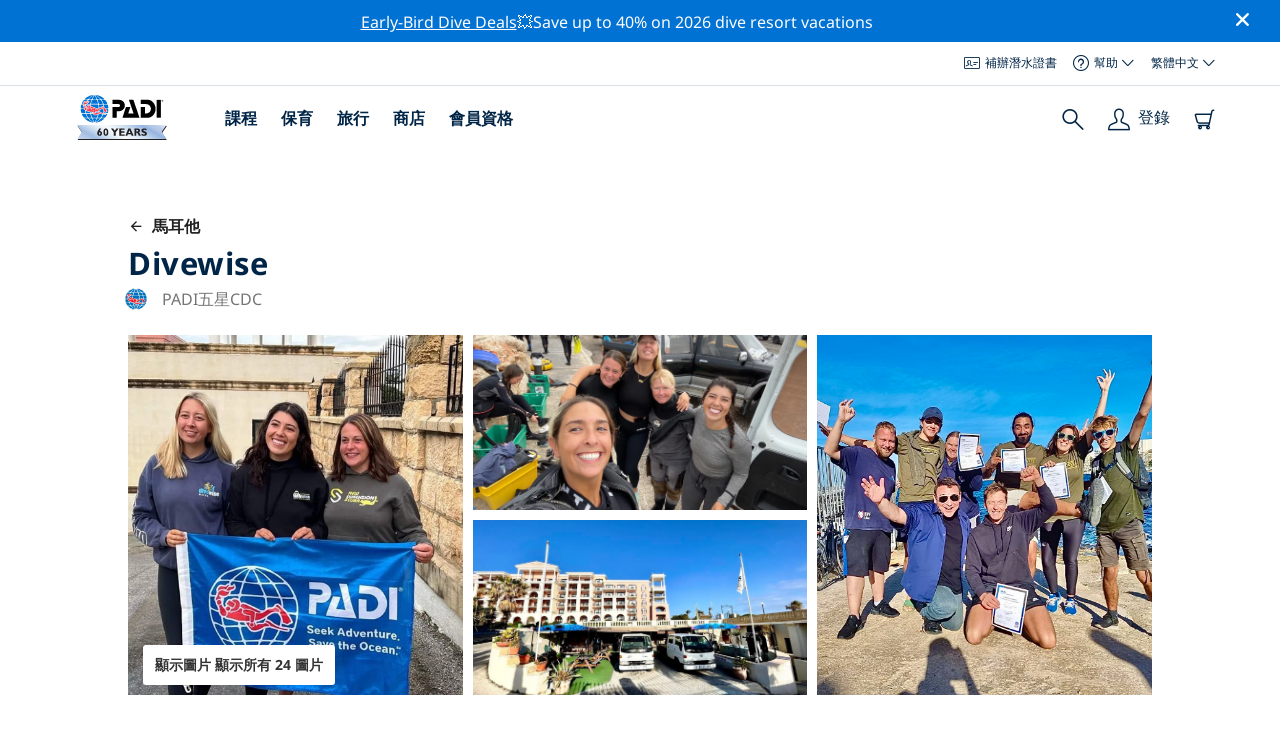

--- FILE ---
content_type: text/html; charset=utf-8
request_url: https://www.padi.com/zh-hant/dive-center/malta/divewise/
body_size: 72772
content:
<!DOCTYPE html>


<html lang="zh-Hant" ng-app="app">

<head>
    <!-- Start VWO Async SmartCode -->
    <link rel="preconnect" href=https://dev.visualwebsiteoptimizer.com />
    <script type='text/javascript' id='vwoCode'>
    window._vwo_code || (function() {
    var account_id=760139,
    version=2.1,
    settings_tolerance=2000,
    hide_element='body',
    hide_element_style = 'opacity:0 !important;filter:alpha(opacity=0) !important;background:none !important',
    /* DO NOT EDIT BELOW THIS LINE */
    f=false,w=window,d=document,v=d.querySelector('#vwoCode'),cK='_vwo_'+account_id+'_settings',cc={};try{var c=JSON.parse(localStorage.getItem('_vwo_'+account_id+'_config'));cc=c&&typeof c==='object'?c:{}}catch(e){}var stT=cc.stT==='session'?w.sessionStorage:w.localStorage;code={use_existing_jquery:function(){return typeof use_existing_jquery!=='undefined'?use_existing_jquery:undefined},library_tolerance:function(){return typeof library_tolerance!=='undefined'?library_tolerance:undefined},settings_tolerance:function(){return cc.sT||settings_tolerance},hide_element_style:function(){return'{'+(cc.hES||hide_element_style)+'}'},hide_element:function(){if(performance.getEntriesByName('first-contentful-paint')[0]){return''}return typeof cc.hE==='string'?cc.hE:hide_element},getVersion:function(){return version},finish:function(e){if(!f){f=true;var t=d.getElementById('_vis_opt_path_hides');if(t)t.parentNode.removeChild(t);if(e)(new Image).src='https://dev.visualwebsiteoptimizer.com/ee.gif?a='+account_id+e}},finished:function(){return f},addScript:function(e){var t=d.createElement('script');t.type='text/javascript';if(e.src){t.src=e.src}else{t.text=e.text}d.getElementsByTagName('head')[0].appendChild(t)},load:function(e,t){var i=this.getSettings(),n=d.createElement('script'),r=this;t=t||{};if(i){n.textContent=i;d.getElementsByTagName('head')[0].appendChild(n);if(!w.VWO||VWO.caE){stT.removeItem(cK);r.load(e)}}else{var o=new XMLHttpRequest;o.open('GET',e,true);o.withCredentials=!t.dSC;o.responseType=t.responseType||'text';o.onload=function(){if(t.onloadCb){return t.onloadCb(o,e)}if(o.status===200){_vwo_code.addScript({text:o.responseText})}else{_vwo_code.finish('&e=loading_failure:'+e)}};o.onerror=function(){if(t.onerrorCb){return t.onerrorCb(e)}_vwo_code.finish('&e=loading_failure:'+e)};o.send()}},getSettings:function(){try{var e=stT.getItem(cK);if(!e){return}e=JSON.parse(e);if(Date.now()>e.e){stT.removeItem(cK);return}return e.s}catch(e){return}},init:function(){if(d.URL.indexOf('__vwo_disable__')>-1)return;var e=this.settings_tolerance();w._vwo_settings_timer=setTimeout(function(){_vwo_code.finish();stT.removeItem(cK)},e);var t;if(this.hide_element()!=='body'){t=d.createElement('style');var i=this.hide_element(),n=i?i+this.hide_element_style():'',r=d.getElementsByTagName('head')[0];t.setAttribute('id','_vis_opt_path_hides');v&&t.setAttribute('nonce',v.nonce);t.setAttribute('type','text/css');if(t.styleSheet)t.styleSheet.cssText=n;else t.appendChild(d.createTextNode(n));r.appendChild(t)}else{t=d.getElementsByTagName('head')[0];var n=d.createElement('div');n.style.cssText='z-index: 2147483647 !important;position: fixed !important;left: 0 !important;top: 0 !important;width: 100% !important;height: 100% !important;background: white !important;';n.setAttribute('id','_vis_opt_path_hides');n.classList.add('_vis_hide_layer');t.parentNode.insertBefore(n,t.nextSibling)}var o='https://dev.visualwebsiteoptimizer.com/j.php?a='+account_id+'&u='+encodeURIComponent(d.URL)+'&vn='+version;if(w.location.search.indexOf('_vwo_xhr')!==-1){this.addScript({src:o})}else{this.load(o+'&x=true')}}};w._vwo_code=code;code.init();})();
    </script>
    <!-- End VWO Async SmartCode -->
    <link rel="preload" href="https://consent.trustarc.com" crossorigin="anonymous">
    <script src="//consent.trustarc.com/notice?domain=padi.com&amp;c=teconsent&amp;js=nj&amp;noticeType=bb&amp;text=true&amp;gtm=1" async="" crossorigin="" id="truste_0.795356096544334"></script>
    <script>
        <!-- GTM Event Listener -->
        var __dispatched__ = {}; //Map of previously dispatched preference levels
        /*
        First step is to register with the CM API to receive callbacks when a preference
        update occurs. You must wait for the CM API (PrivacyManagerAPI object) to exist
        on the page before registering.
        */
        var __i__ = self.postMessage && setInterval(function(){
            if(self.PrivacyManagerAPI && __i__){
                var apiObject = {PrivacyManagerAPI:
                      {action:"getConsentDecision",
                          timestamp: new Date().getTime(),
                          self: self.location.host}};
                self.top.postMessage(JSON.stringify(apiObject),"*");
                __i__ = clearInterval(__i__);
            }},50);
        /*
        Callbacks will occur in the form of a PostMessage event. This code listens for
        the appropriately formatted PostMessage event, gets the new consent decision,
        and then pushes the events into the GTM framework. Once the event is submitted,
        that consent decision is marked in the dispatched map so it does not occur
        more than once.
        */
        self.addEventListener("message", function(e, d){
            try{
                if(e.data && (d= JSON.parse(e.data)) &&
                  (d = d.PrivacyManagerAPI) && d.capabilities &&
                  d.action=="getConsentDecision"){
                    var newDecision =
                      self.PrivacyManagerAPI.callApi("getGDPRConsentDecision",
                        self.location.host).consentDecision;
                    newDecision && newDecision.forEach(function(label){
                        if(!__dispatched__[label]){
                            self.dataLayer && self.dataLayer.push({"event":"GDPR Pref Allows "+label});
                            __dispatched__[label] = 1;
                        }
                    }); }
            }catch(xx){/** not a cm api message **/} });
        <!-- GTM Event Listener -->
    </script>
    

    
        
        <link rel="stylesheet" href="https://d2p1cf6997m1ir.cloudfront.net/static/travel_dist/css/main.1767792867782.css">
        
        
        <link rel="stylesheet" href="https://d2p1cf6997m1ir.cloudfront.net/static/travel_dist/css/header/header.1753716300383.css">
        
    

    

    <meta charset="UTF-8">
    
    <link rel="shortcut icon" href="https://d2p1cf6997m1ir.cloudfront.net/static/travel_dist/images/favicon.ico">

    
      <link rel="canonical" href="https://www.padi.com/zh-hant/dive-center/malta/divewise/" />
    

    
    <title>Divewise | 聖朱利安斯 | PADI 潛水中心</title>
    <meta name="description" content="在聖朱利安斯的Divewise處計劃並預定潛水。查看照片，開放時間，課程列表，當地潛水地點和更多。✓PADI潛水課程✓潛水旅行✓100%樂趣。">
    <meta itemprop="name" content="Divewise | 聖朱利安斯 | PADI 潛水中心">

    <meta name="description" content="在聖朱利安斯的Divewise處計劃並預定潛水。查看照片，開放時間，課程列表，當地潛水地點和更多。✓PADI潛水課程✓潛水旅行✓100%樂趣。">

    <meta property="og:title" content="Divewise | 聖朱利安斯 | PADI 潛水中心" />
    <meta property="og:description" content="在聖朱利安斯的Divewise處計劃並預定潛水。查看照片，開放時間，課程列表，當地潛水地點和更多。✓PADI潛水課程✓潛水旅行✓100%樂趣。" />


    <meta name="twitter:card" content="summary_large_image">
    <meta name="twitter:title" content="Divewise | 潛水中心 | PADI Adventures">
    <meta name="twitter:description" content="計劃並預訂 Divewise點潛水。 ✓PADI 潛水課程 ✓潛水旅行 ✓浮潛旅行 ✓照片 ✓時間表和價格。在線預訂並付款。">

    
      
        <meta itempro="image" content="https://d2p1cf6997m1ir.cloudfront.net/media/thumbnails/c0/cd/c0cdf4a1ef6e3a18192fe41617633f31.webp?s=789c05c1010a80201004c01fb5a72bdded73ac340b22a1ff43334f3bae8a6fbc13190291c53ddcc9a04a6c61b2d2bca64eae5d66cb3dcf1f92370e66&amp;g=7831303830&amp;p=[base64]&amp;sign=c2dc32e63a3302cfd934b6fc9951627432c59183b3f12a7e4e7a669aaa394a41977c73706d232f9b165217c538586afae4d4e844fb4dcbf5f0c0150fc1109b24" />
        <meta property="og:image" content="https://d2p1cf6997m1ir.cloudfront.net/media/thumbnails/c0/cd/c0cdf4a1ef6e3a18192fe41617633f31.webp?s=789c05c1010a80201004c01fb5a72bdded73ac340b22a1ff43334f3bae8a6fbc13190291c53ddcc9a04a6c61b2d2bca64eae5d66cb3dcf1f92370e66&amp;g=7831303830&amp;p=[base64]&amp;sign=c2dc32e63a3302cfd934b6fc9951627432c59183b3f12a7e4e7a669aaa394a41977c73706d232f9b165217c538586afae4d4e844fb4dcbf5f0c0150fc1109b24" />
        <meta name="twitter:image" content="https://d2p1cf6997m1ir.cloudfront.net/media/thumbnails/c0/cd/c0cdf4a1ef6e3a18192fe41617633f31.webp?s=789c05c1010a80201004c01fb5a72bdded73ac340b22a1ff43334f3bae8a6fbc13190291c53ddcc9a04a6c61b2d2bca64eae5d66cb3dcf1f92370e66&amp;g=7831303830&amp;p=[base64]&amp;sign=c2dc32e63a3302cfd934b6fc9951627432c59183b3f12a7e4e7a669aaa394a41977c73706d232f9b165217c538586afae4d4e844fb4dcbf5f0c0150fc1109b24">
      
    
    
    
<script type="application/ld+json">
    {
  "@context": "https://schema.org/",
  "@type": "Product",
  "name": "Divewise" ,
  "brand": {
      "@type": "Brand",
      "name": "Dive Center"
  },
  "url": "https://www.padi.com/zh-hant/dive-center/malta/divewise/",
  "image": ["https://d2p1cf6997m1ir.cloudfront.net/media/shop/2/9/3/293c8773383948b80904e7a1f336f900.jpg"],
  "description": "Divewise 被公認為馬耳他先鋒潛水中心之一，不斷適應變化以在潛水服務領域保持領先地位。潛水中心秉持家庭式教學模式，提供從潛水新手到潛水長等各個級別的課程，每天開課。教練課程每年舉辦三次。潛水中心鼓勵所有開放水域潛水員和繼續教育潛水員成為高氧空氣潛水員，並免費提供休閒高氧空氣。經驗豐富的多語言團隊由男女教練組成，彰顯了潛水中心對多元化和卓越服務的承諾。 Divewise 擁有自己的珊瑚礁供潛水員使用，並設有兩個潛水訓練池。 Divewise 歡迎遊客前來，並樂意為您安排潛水套餐。馬耳他的潛水活動大多在岸上進行，不提供船潛服務。注意： 11 月至 3 月期間，下午 3:00 的活動無法提供。作為 PADI 職業發展中心，Divewise 保持著友好而溫暖的氛圍。",
  "SKU": "5948",
  "aggregateRating": {
      "@type": "AggregateRating",
      "ratingValue": "5.0",
      "reviewCount": "2",
      "bestRating": "5",
      "worstRating": "0"
  },
  "additionalType": "http://www.productontology.org/id/Adventure",
  "@id": "https://www.padi.com/zh-hant/dive-center/malta/divewise/",
  "offers": [
      {
          "@type": "AggregateOffer",
          "name": "PADI 沉船潛水員專長",
          "priceCurrency": "USD",
          "lowPrice": "390.00",
          "highPrice": "390.00",
          "offerCount": "1",
          "availability": "https://schema.org/OnlineOnly",
          "businessFunction": "https://www.purl.org/goodrelations/v1#LeaseOut",
          "itemOffered": "PADI 沉船潛水員專長",
          "url": "https://travel.padi.com/dive-course/northern-malta/padi-wreck-diver-specialty-9003/?activity_date=2026-01-21&amp;from_lang=zh-hant"
      },
      {
          "@type": "AggregateOffer",
          "name": "PADI 富氧高氧潛水員（在線課程）",
          "priceCurrency": "USD",
          "lowPrice": "270.00",
          "highPrice": "270.00",
          "offerCount": "1",
          "availability": "https://schema.org/OnlineOnly",
          "businessFunction": "https://www.purl.org/goodrelations/v1#LeaseOut",
          "itemOffered": "PADI 富氧高氧潛水員（在線課程）",
          "url": "https://travel.padi.com/dive-course/northern-malta/padi-enriched-air-nitrox-diver-online-course-9901/?activity_date=2026-01-21&amp;from_lang=zh-hant"
      },
      {
          "@type": "AggregateOffer",
          "name": "夜潛",
          "priceCurrency": "USD",
          "lowPrice": "66.00",
          "highPrice": "66.00",
          "offerCount": "1",
          "availability": "https://schema.org/OnlineOnly",
          "businessFunction": "https://www.purl.org/goodrelations/v1#LeaseOut",
          "itemOffered": "夜潛",
          "url": "https://travel.padi.com/dive-trip/northern-malta/night-dive-11391/?activity_date=2026-01-21&amp;from_lang=zh-hant"
      },
      {
          "@type": "AggregateOffer",
          "name": "PADI Divemaster",
          "priceCurrency": "USD",
          "lowPrice": "779.00",
          "highPrice": "779.00",
          "offerCount": "1",
          "availability": "https://schema.org/OnlineOnly",
          "businessFunction": "https://www.purl.org/goodrelations/v1#LeaseOut",
          "itemOffered": "PADI Divemaster",
          "url": "https://travel.padi.com/dive-course/northern-malta/padi-divemaster-84991/?activity_date=2026-01-22&amp;from_lang=zh-hant"
      },
      {
          "@type": "AggregateOffer",
          "name": "PADI 泡泡機",
          "priceCurrency": "USD",
          "lowPrice": "78.00",
          "highPrice": "78.00",
          "offerCount": "1",
          "availability": "https://schema.org/OnlineOnly",
          "businessFunction": "https://www.purl.org/goodrelations/v1#LeaseOut",
          "itemOffered": "PADI 泡泡機",
          "url": "https://travel.padi.com/dive-course/northern-malta/padi-bubblemaker-12256/?activity_date=2026-01-22&amp;from_lang=zh-hant"
      },
      {
          "@type": "AggregateOffer",
          "name": "PADI 緊急第一反應課程",
          "priceCurrency": "USD",
          "lowPrice": "174.00",
          "highPrice": "174.00",
          "offerCount": "1",
          "availability": "https://schema.org/OnlineOnly",
          "businessFunction": "https://www.purl.org/goodrelations/v1#LeaseOut",
          "itemOffered": "PADI 緊急第一反應課程",
          "url": "https://travel.padi.com/dive-course/northern-malta/padi-emergency-first-response-course-12265/?activity_date=2026-01-22&amp;from_lang=zh-hant"
      },
      {
          "@type": "AggregateOffer",
          "name": "PADI 數碼水下攝影師專長",
          "priceCurrency": "USD",
          "lowPrice": "330.00",
          "highPrice": "330.00",
          "offerCount": "1",
          "availability": "https://schema.org/OnlineOnly",
          "businessFunction": "https://www.purl.org/goodrelations/v1#LeaseOut",
          "itemOffered": "PADI 數碼水下攝影師專長",
          "url": "https://travel.padi.com/dive-course/northern-malta/padi-digital-underwater-photographer-specialty-8322/?activity_date=2026-01-22&amp;from_lang=zh-hant"
      },
      {
          "@type": "AggregateOffer",
          "name": "10 潛水套餐",
          "priceCurrency": "USD",
          "lowPrice": "611.00",
          "highPrice": "611.00",
          "offerCount": "1",
          "availability": "https://schema.org/OnlineOnly",
          "businessFunction": "https://www.purl.org/goodrelations/v1#LeaseOut",
          "itemOffered": "10 潛水套餐",
          "url": "https://travel.padi.com/dive-trip/northern-malta/10-dive-package-11390/?activity_date=2026-01-22&amp;from_lang=zh-hant"
      } 
  ]
}
</script>


    <meta property="og:url" content="https://www.padi.com/zh-hant/dive-center/malta/divewise/"/>
    <meta property="fb:app_id" content="1433556240273178"/>
    <meta property="og:site_name" content="PADI Travel"/>
    <meta name="twitter:site" content="@PADI Travel">
    <meta name="twitter:creator" content="@PADI Travel">

    <meta http-equiv="cache-control" content="no-cache">
    <meta http-equiv="expires" content="0">
    <meta http-equiv="pragma" content="no-cache">
    <meta http-equiv="X-UA-Compatible" content=“IE=edge,chrome=1”>
    <meta name="viewport"
          content="initial-scale=1, maximum-scale=5, width=device-width, height=device-height">
    <meta name="com.silverpop.brandeddomains"
          content="www.pages05.net,apps.padi.com,dive.padi.com,eventbrite.com,mypadi.padi.com,padi.com,padigear.com,pages05.net,scubaearth.com,sp.padi.com.cn,td.padi.com.cn,travel.padi.com,www.padi.co.kr,www.padi.com,www.padigear.com,www.scubaearth.com,www.travel.padi.com,www2.padi.com"
    />
    <meta name="ahrefs-site-verification" content="3bf1c1c80fe6a92bf3fac0c3c7f608082b4aae8381328e7142a6a3ea1097ce6d">
    
    <script>(function (w, d, s, l, i) {w[l] = w[l] || []; w[l].push({'gtm.start':
        new Date().getTime(), event: 'gtm.js'}); var f = d.getElementsByTagName(s)[0],
        j = d.createElement(s), dl = l != 'dataLayer' ? '&l=' + l : ''; j.async = true; j.src =
        'https://www.googletagmanager.com/gtm.js?id=' + i + dl; f.parentNode.insertBefore(j, f);
        })(window, document, 'script', 'dataLayer', 'GTM-MQW3Z7');</script>
    
    <script>
    dataLayer.push({
        "page_data_title": document.getElementsByTagName("title")[0].text,
        "event": "page_new_load_start",
        "page_slug": "/dive-center/malta/divewise/"
    });
    window.loggedUser = false;
    </script>
    
    <script async src="https://securepubads.g.doubleclick.net/tag/js/gpt.js"></script>
    <script>
        window.googletag = window.googletag || {cmd: []};
        googletag.cmd.push(function() {
            var mapping = googletag.sizeMapping()
                .addSize([1024, 0], [728, 90])
                .addSize([0,0], [320, 50])
                .build();
            var adSlot = googletag.defineSlot('/21864413585/PADI', [[728, 90], [320,50]], 'div-gpt-ad-1583872476441-0').addService(googletag.pubads());
            var adSlot2 = googletag.defineSlot('/21864413585/PADI', [[728, 90], [320,50]], 'div-gpt-ad-1583872476441-1').addService(googletag.pubads());
            adSlot.defineSizeMapping(mapping);
            adSlot2.defineSizeMapping(mapping);
            googletag.pubads().enableSingleRequest();
            googletag.enableServices();
        });
    </script>

    <script type="text/javascript">
        (function(c,l,a,r,i,t,y){
            c[a]=c[a]||function(){(c[a].q=c[a].q||[]).push(arguments)};
            t=l.createElement(r);t.async=1;t.src="https://www.clarity.ms/tag/"+i;
            y=l.getElementsByTagName(r)[0];y.parentNode.insertBefore(t,y);
        })(window, document, "clarity", "script", "dftf0m68hk");
    </script>
</head>
<body ng-controller="MainCtrl as main" class="lang-zh-hant dg-pages " chat-buttons>
<!-- /21864413585/PADI -->





<div class="flash-sale active" ng-hide="main.hideModal" style="background-color: #0072d3 ">
    <div class="container">
      <div class="description" style="color: #fcfcfc ">
        <a href=https://travel.padi.com/dive-resort-deals/?page=1>Early-Bird Dive Deals</a>💥Save up to 40% on 2026 dive resort vacations
      </div>
    </div>
    <i class="close-icon font-icons" ng-click="main.closeTopMessage()"></i>
</div>





<div id='warning-popup'></div>




    
        

<div class='padi-top-header'>
  <div class='padi-top-header__wrapper'>
    
    <a href="https://store.padi.com/en-us/certification-cards/" class='padi-top-header__link padi-top-header__icons-container'>
      <i class='padi-nav-header__icon padi-icons padi-icons--e-card'></i>
      補辦潛水證書
    </a>
    <div class="padi-top-header__dropdown-wrapper padi-top-header__icons-container">
      <div class="padi-top-header__icons-container">
        <i class='padi-nav-header__icon padi-icons padi-icons--help'></i>
        <span
            class='padi-top-header__dropdown-selected-item'
            data-navigation-elements="data-navigation-elements"
            data-region-identifier="menu-padi-help-selector">
            幫助
            <i class='padi-nav-header__icon padi-icons padi-icons--carret-down'></i>
        </span>
      </div>
      <ul class='padi-top-header__dropdown'>
          <li class='padi-top-header__dropdown-item'>
              <a href="https://www.padi.com/help/cn"
                  class='padi-top-header__dropdown-link'
                  data-navigation-elements="data-navigation-elements"
                  data-region-identifier="menu-padi-help-selector">
                  幫助中心
              </a>
          </li>
          <li class='padi-top-header__dropdown-item'>
              <a href="https://www.padi.com/zh-hant/help/faq"
                  class='padi-top-header__dropdown-link'
                  data-navigation-elements="data-navigation-elements"
                  data-region-identifier="menu-padi-help-selector">
                  常見問題
              </a>
          </li>
          <li class='padi-top-header__dropdown-item'>
              <a href="https://store.padi.com/en-us/certification-cards/?utm_campaign=ww-en-rcol-tran-seo-seekadventure&utm_source=travel.padi.com&utm_medium=link&utm_content=cert_cards_2023"
                  class='padi-top-header__dropdown-link'
                  data-navigation-elements="data-navigation-elements"
                  data-region-identifier="menu-padi-help-selector">
                  補辦你的潛水證書
              </a>
          </li>
          <li class='padi-top-header__dropdown-item'>
              <a href="https://www.padi.com/consumer-alerts"
                  class='padi-top-header__dropdown-link'
                  data-navigation-elements="data-navigation-elements"
                  data-region-identifier="menu-padi-help-selector">
                  消費者保護和通告
              </a>
          </li>
          <li class='padi-top-header__dropdown-item'>
              <a href="https://www.padi.com/zh-hant/contact?lang=zh-hant"
                  class='padi-top-header__dropdown-link'
                  data-navigation-elements="data-navigation-elements"
                  data-region-identifier="menu-padi-help-selector">
                  聯絡支持
              </a>
          </li>
      </ul>
    </div>

    <div class="padi-top-header__dropdown-wrapper">
    <div class="padi-top-header__icons-container">
        <span
            class='padi-top-header__dropdown-selected-item'
            data-navigation-elements="data-navigation-elements"
            data-region-identifier="menu-padi-language-selector">
            繁體中文
            <i class='padi-nav-header__icon padi-icons padi-icons--carret-down'></i>
        </span>
    </div>
    <ul class='padi-top-header__dropdown'>
        
            <li class='padi-top-header__dropdown-item'>
                <a
                    href="/dive-center/malta/divewise/"
                    class='padi-top-header__dropdown-link '
                    data-navigation-elements="data-navigation-elements"
                    data-region-identifier="menu-padi-language-selector">
                    English
                </a>
            
            <li class='padi-top-header__dropdown-item'>
                <a
                    href="/nl/dive-center/malta/divewise/"
                    class='padi-top-header__dropdown-link '
                    data-navigation-elements="data-navigation-elements"
                    data-region-identifier="menu-padi-language-selector">
                    Nederlands
                </a>
            
            <li class='padi-top-header__dropdown-item'>
                <a
                    href="/fr/centre-plongee/malte/divewise/"
                    class='padi-top-header__dropdown-link '
                    data-navigation-elements="data-navigation-elements"
                    data-region-identifier="menu-padi-language-selector">
                    Français
                </a>
            
            <li class='padi-top-header__dropdown-item'>
                <a
                    href="/de/tauchcenter/malta/divewise/"
                    class='padi-top-header__dropdown-link '
                    data-navigation-elements="data-navigation-elements"
                    data-region-identifier="menu-padi-language-selector">
                    Deutsch
                </a>
            
            <li class='padi-top-header__dropdown-item'>
                <a
                    href="/it/centro-sub/malta/divewise/"
                    class='padi-top-header__dropdown-link '
                    data-navigation-elements="data-navigation-elements"
                    data-region-identifier="menu-padi-language-selector">
                    Italiano
                </a>
            
            <li class='padi-top-header__dropdown-item'>
                <a
                    href="/es/centro-buceo/malta/divewise/"
                    class='padi-top-header__dropdown-link '
                    data-navigation-elements="data-navigation-elements"
                    data-region-identifier="menu-padi-language-selector">
                    Español
                </a>
            
            <li class='padi-top-header__dropdown-item'>
                <a
                    href="/ja/dive-center/maruta/divewise/"
                    class='padi-top-header__dropdown-link '
                    data-navigation-elements="data-navigation-elements"
                    data-region-identifier="menu-padi-language-selector">
                    日本語
                </a>
            
            <li class='padi-top-header__dropdown-item'>
                <a
                    href="/ko/dive-center/molta/divewise/"
                    class='padi-top-header__dropdown-link '
                    data-navigation-elements="data-navigation-elements"
                    data-region-identifier="menu-padi-language-selector">
                    한국어
                </a>
            
            <li class='padi-top-header__dropdown-item'>
                <a
                    href="/zh-hant/dive-center/ma-er-ta/divewise/"
                    class='padi-top-header__dropdown-link padi-top-header__dropdown-link_active'
                    data-navigation-elements="data-navigation-elements"
                    data-region-identifier="menu-padi-language-selector">
                    繁體中文
                </a>
            
            <li class='padi-top-header__dropdown-item'>
                <a
                    href="/zh-hans/dive-center/ma-er-ta/divewise/"
                    class='padi-top-header__dropdown-link '
                    data-navigation-elements="data-navigation-elements"
                    data-region-identifier="menu-padi-language-selector">
                    简体中文
                </a>
            
        </li>
    </ul>
</div>

  </div>
</div>
<header class='padi-nav-header' id='padi-new-header'>
    <div class='padi-nav-header__items'>
        <a data-navigation-elements="data-navigation-elements"
          data-region-identifier="menu-main-brand"
          href="https://www.padi.com/zh-hant">
          <img
            src="https://d2p1cf6997m1ir.cloudfront.net/static/travel_dist/images/dive-guide/60th-padi.svg"
            alt="PADI logo"
            width="116"
            height="45"
            class="padi-nav-header__logo" />
        </a>

        <ul class='padi-nav-header__list padi-nav-header__main-nav'>
          <li class='padi-nav-header__list-item'>
            <span class='padi-nav-header__list-item-title'>
              <a href="https://www.padi.com/zh-hant/courses"
              data-navigation-elements="data-navigation-elements"
              data-region-identifier="menu-main-courses"
               class='padi-nav-header__title'>課程</a>
              <i class='padi-nav-header__icon padi-icons padi-icons--carret-down'></i>
            </span>

            
<div class='padi-nav-header__menu-wrapper'>
    <div class='padi-nav-header__menu-column'>
        <ul class='padi-nav-header__menu-list'>
            <li
                class='padi-nav-header__menu-list-item padi-nav-header__menu-list-item_title'>
                <a
                    data-navigation-elements="data-navigation-elements"
                    data-region-identifier="menu-main-courses"
                    href="https://store.padi.com/en-us/education/learn-to-dive/"
                    class='padi-nav-header__menu-list-item-link'>開始潛水</a>
            </li>
            <li class='padi-nav-header__menu-list-item'>
                <a
                    data-navigation-elements="data-navigation-elements"
                    data-region-identifier="menu-main-courses"
                    href="https://store.padi.com/hk-au/courses/open-water-diver/p/60462-1B2C/"
                    class='padi-nav-header__menu-list-item-link'>開放水域潛水員</a>
            </li>
            <li class='padi-nav-header__menu-list-item'>
                <a
                    data-navigation-elements="data-navigation-elements"
                    data-region-identifier="menu-main-courses"
                    href="https://store.padi.com/hk-au/courses"
                    class='padi-nav-header__menu-list-item-link'>Discover Scuba Diving 體驗水肺潛水</a>
            </li>
            <li class='padi-nav-header__menu-list-item'>
                <a
                    data-navigation-elements="data-navigation-elements"
                    data-region-identifier="menu-main-courses"
                    href="https://store.padi.com/en-us/education/learn-to-dive/"
                    class='padi-nav-header__menu-list-link'>了解更多</a>
            </li>
        </ul>
        <ul class='padi-nav-header__menu-list padi-nav-header__menu-list_desktop'>
            <li
                class='padi-nav-header__menu-list-item padi-nav-header__menu-list-item_title'>
                <a
                    data-navigation-elements="data-navigation-elements"
                    data-region-identifier="menu-main-courses"
                    href="https://www.padi.com.tw/zh-hant"
                    class='padi-nav-header__menu-list-item-link'> PADI 應用程式</a>
            </li>
            <li class='padi-nav-header__menu-list-item'>
                <span class='padi-nav-header__menu-list-item-link'>你的電子卡片，日誌本，eLearning以及更多</span>
            </li>
            <li class='padi-nav-header__menu-list-item'>
                <a
                    data-navigation-elements="data-navigation-elements"
                    data-region-identifier="menu-main-courses"
                    href="https://www.padi.com.tw/zh-hant"
                    class='padi-nav-header__menu-list-link'>下載應用程式</a>
            </li>
        </ul>
    </div>
    <div class='padi-nav-header__menu-column'>
        <ul class='padi-nav-header__menu-list'>
            <li
                class='padi-nav-header__menu-list-item padi-nav-header__menu-list-item_title'>
                <a
                    data-navigation-elements="data-navigation-elements"
                    data-region-identifier="menu-main-courses"
                    href="https://www.padi.com/zh-hant/education/continue-learning"
                    class='padi-nav-header__menu-list-item-link'>繼續學習</a>
            </li>
            <li
                class='padi-nav-header__menu-list-item padi-nav-header__menu-list-item_subtitle'>按興趣瀏覽：
            </li>
            <li class='padi-nav-header__menu-list-item'>
                <a
                    data-navigation-elements="data-navigation-elements"
                    data-region-identifier="menu-main-courses"
                    href="https://www.padi.com/zh-hant/education/continue-learning#must-haves"
                    class='padi-nav-header__menu-list-item-link'>必備課程</a>
            </li>
            <li class='padi-nav-header__menu-list-item'>
                <a
                    data-navigation-elements="data-navigation-elements"
                    data-region-identifier="menu-main-courses"
                    href="https://www.padi.com/zh-hant/education/continue-learning#conservation"
                    class='padi-nav-header__menu-list-item-link'>保育</a>
            </li>
            <li class='padi-nav-header__menu-list-item'>
                <a
                    data-navigation-elements="data-navigation-elements"
                    data-region-identifier="menu-main-courses"
                    href="https://www.padi.com/zh-hant/education/continue-learning#photography"
                    class='padi-nav-header__menu-list-item-link'>攝影</a>
            </li>
            <li class='padi-nav-header__menu-list-item'>
                <a
                    data-navigation-elements="data-navigation-elements"
                    data-region-identifier="menu-main-courses"
                    href="https://www.padi.com/zh-hant/education/continue-learning#cold-water"
                    class='padi-nav-header__menu-list-item-link'>冷水</a>
            </li>
            <li class='padi-nav-header__menu-list-item'>
                <a
                    data-navigation-elements="data-navigation-elements"
                    data-region-identifier="menu-main-courses"
                    href="https://www.padi.com/zh-hant/education/continue-learning#safety-focus"
                    class='padi-nav-header__menu-list-item-link'>安全</a>
            </li>
            <li class='padi-nav-header__menu-list-item'>
                <a
                    data-navigation-elements="data-navigation-elements"
                    data-region-identifier="menu-main-courses"
                    href="https://www.padi.com/education/continue-learning#special-interests/cn"
                    class='padi-nav-header__menu-list-item-link'>進階技巧</a>
            </li>
            <li class='padi-nav-header__menu-list-item'>
                <a
                    data-navigation-elements="data-navigation-elements"
                    data-region-identifier="menu-main-courses"
                    href="https://www.padi.com/zh-hant/education/continue-learning#discovery"
                    class='padi-nav-header__menu-list-item-link'>探索</a>
            </li>
            <li class='padi-nav-header__menu-list-item'>
                <a
                    data-navigation-elements="data-navigation-elements"
                    data-region-identifier="menu-main-courses"
                    href="https://www.padi.com/zh-hant/education/continue-learning"
                    class='padi-nav-header__menu-list-link'>了解更多</a>
            </li>
        </ul>
    </div>
    <div class='padi-nav-header__menu-column'>
        <ul class='padi-nav-header__menu-list'>
            <li
                class='padi-nav-header__menu-list-item padi-nav-header__menu-list-item_title'>
                <a
                    data-navigation-elements="data-navigation-elements"
                    data-region-identifier="menu-main-courses"
                    href="https://www.padi.com/zh-hant/education/professional"
                    class='padi-nav-header__menu-list-item-link'>成爲專業人士</a>
            </li>
            <li class='padi-nav-header__menu-list-item'>
                <a
                    data-navigation-elements="data-navigation-elements"
                    data-region-identifier="menu-main-courses"
                    href="https://store.padi.com/hk-au/courses/divemaster/p/60550-1B2C/"
                    class='padi-nav-header__menu-list-item-link'>潛水長</a>
            </li>
            <li class='padi-nav-header__menu-list-item'>
                <a
                    data-navigation-elements="data-navigation-elements"
                    data-region-identifier="menu-main-courses"
                    href="https://store.padi.com/hk-au/courses"
                    class='padi-nav-header__menu-list-item-link'>Open Water Scuba Instructor 開放水域水肺教練</a>
            </li>
            <li class='padi-nav-header__menu-list-item'>
                <a
                    data-navigation-elements="data-navigation-elements"
                    data-region-identifier="menu-main-courses"
                    href="https://store.padi.com/hk-au/courses"
                    class='padi-nav-header__menu-list-item-link'>Specialty Instructor 專長教練</a>
            </li>
            <li class='padi-nav-header__menu-list-item'>
                <a
                    data-navigation-elements="data-navigation-elements"
                    data-region-identifier="menu-main-courses"
                    href="https://store.padi.com/hk-au/courses"
                    class='padi-nav-header__menu-list-item-link'>Master Scuba Diver Trainer 名仕潛水員訓練官</a>
            </li>
            <li class='padi-nav-header__menu-list-item'>
                <a
                    data-navigation-elements="data-navigation-elements"
                    data-region-identifier="menu-main-courses"
                    href="https://store.padi.com/hk-au/courses"
                    class='padi-nav-header__menu-list-item-link'>IDC Staff Instructor IDC參謀教練</a>
            </li>
            <li class='padi-nav-header__menu-list-item'>
                <a
                    data-navigation-elements="data-navigation-elements"
                    data-region-identifier="menu-main-courses"
                    href="https://www.padi.com/zh-hant/education/professional"
                    class='padi-nav-header__menu-list-link'>了解更多</a>
            </li>
        </ul>
    </div>
    <div class='padi-nav-header__menu-column'>
        <ul class='padi-nav-header__menu-list'>
            <li
                class='padi-nav-header__menu-list-item padi-nav-header__menu-list-item_title'>特色課程</li>
            <li class='padi-nav-header__menu-list-item'>
                <a
                    data-navigation-elements="data-navigation-elements"
                    data-region-identifier="menu-main-courses"
                    href="https://www.padi.com/education/technical-diving/cn"
                    class='padi-nav-header__menu-list-item-link'>
                    <img loading='lazy'
                        src="https://d2p1cf6997m1ir.cloudfront.net/static/travel_dist/images/courses/image_1.png"
                        class='padi-nav-header__menu-list-item-image'/>
                    技術潛水
                </a>
            </li>
            <li class='padi-nav-header__menu-list-item'>
                <a
                    data-navigation-elements="data-navigation-elements"
                    data-region-identifier="menu-main-courses"
                    href="https://www.padi.com/zh-hant/education/freediving"
                    class='padi-nav-header__menu-list-item-link'>
                    <img loading='lazy'
                        src="https://d2p1cf6997m1ir.cloudfront.net/static/travel_dist/images/courses/image_2.png"
                        class='padi-nav-header__menu-list-item-image'/>
                    自由潛水
                </a>
            </li>
            <li class='padi-nav-header__menu-list-item'>
                <a
                    data-navigation-elements="data-navigation-elements"
                    data-region-identifier="menu-main-courses"
                    href="https://store.padi.com/hk-au/courses/efr/p/60475-1B2C/"
                    class='padi-nav-header__menu-list-item-link'>
                    <img loading='lazy'
                        src="https://d2p1cf6997m1ir.cloudfront.net/static/travel_dist/images/courses/image_3.png"
                        class='padi-nav-header__menu-list-item-image'/>
                    Emergency First Response 緊急第一反應
                </a>
            </li>
            <li class='padi-nav-header__menu-list-item'>
                <a
                    data-navigation-elements="data-navigation-elements"
                    data-region-identifier="menu-main-courses"
                    href="https://www.padi.com/zh-hant/dive/free-intro-open-water-course"
                    class='padi-nav-header__menu-list-item-link'>
                    <img loading='lazy'
                        src="https://d2p1cf6997m1ir.cloudfront.net/static/travel_dist/images/courses/image_4.png"
                        class='padi-nav-header__menu-list-item-image'/>
                    免費 – 水肺潛水在線介紹
                </a>
            </li>
            <li
                class='padi-nav-header__menu-list-item padi-nav-header__menu-list-item_mobile-padding'>
                <a
                    data-navigation-elements="data-navigation-elements"
                    data-region-identifier="menu-main-courses"
                    href="https://store.padi.com/hk-au/courses"
                    class='padi-nav-header__menu-list-link'>查看所有課程</a>
            </li>
        </ul>
    </div>
</div>

          </li>
          <li class='padi-nav-header__list-item'>
            <span class='padi-nav-header__list-item-title'>
              <a href="https://www.padi.com/zh-hant/%E4%Bf%9D%E8%Ad%B7"
                data-navigation-elements="data-navigation-elements"
                data-region-identifier="menu-main-conservation"
               class='padi-nav-header__title'>保育</a>
              <i class='padi-nav-header__icon padi-icons padi-icons--carret-down'></i>
            </span>
            
<div class='padi-nav-header__menu-wrapper'>
    <div class='padi-nav-header__menu-column'>
        <a
            data-navigation-elements="data-navigation-elements"
            data-region-identifier="menu-main-conservation"
            href="https://www.padi.com/zh-hant/%E4%Bf%9D%E8%Ad%B7">
            <img
                loading='lazy'
                src="https://d2p1cf6997m1ir.cloudfront.net/static/travel_dist/images/conservation/image_1.png"
                class='padi-nav-header__picture'/>
        </a>
        <ul class='padi-nav-header__menu-list'>
            <li
                class='padi-nav-header__menu-list-item padi-nav-header__menu-list-item_title'>
                <a
                    data-navigation-elements="data-navigation-elements"
                    data-region-identifier="menu-main-conservation"
                    href="https://www.padi.com/zh-hant/%E4%Bf%9D%E8%Ad%B7"
                    class='padi-nav-header__menu-list-item-link'>海洋保育</a>
            </li>
            <li class='padi-nav-header__menu-list-item'>
                <a
                    data-navigation-elements="data-navigation-elements"
                    data-region-identifier="menu-main-conservation"
                    href="https://www.padi.com/zh-hant/csr"
                    class='padi-nav-header__menu-list-item-link'>我們的使命</a>
            </li>
            <li class='padi-nav-header__menu-list-item'>
                <a
                    data-navigation-elements="data-navigation-elements"
                    data-region-identifier="menu-main-conservation"
                    href="https://www.padi.com/zh-hant/csr#mission-partners-affiliates"
                    class='padi-nav-header__menu-list-item-link'>夥伴</a>
            </li>
            <li class='padi-nav-header__menu-list-item'>
                <a
                    data-navigation-elements="data-navigation-elements"
                    data-region-identifier="menu-main-conservation"
                    href="https://www.padi.com/zh-hant/ambassadivers"
                    class='padi-nav-header__menu-list-item-link'>PADI 大使潛水員</a>
            </li>
            <li class='padi-nav-header__menu-list-item'>
                <a
                    data-navigation-elements="data-navigation-elements"
                    data-region-identifier="menu-main-conservation"
                    href="https://www.padi.com/zh-hant/%E4%Bf%9D%E8%Ad%B7"
                    class='padi-nav-header__menu-list-link'>了解更多</a>
            </li>
        </ul>
    </div>
    <div class='padi-nav-header__menu-column'>
        <a
            data-navigation-elements="data-navigation-elements"
            data-region-identifier="menu-main-conservation"
            href="https://www.padi.com/zh-hant/conservation/take-action">
            <img
                loading='lazy'
                src="https://d2p1cf6997m1ir.cloudfront.net/static/travel_dist/images/conservation/image_2.png"
                class='padi-nav-header__picture'/>
        </a>
        <ul class='padi-nav-header__menu-list'>
            <li
                class='padi-nav-header__menu-list-item padi-nav-header__menu-list-item_title'>
                <a
                    data-navigation-elements="data-navigation-elements"
                    data-region-identifier="menu-main-conservation"
                    href="https://www.padi.com/zh-hant/conservation/take-action"
                    class='padi-nav-header__menu-list-item-link'>採取行動</a>
            </li>
            <li class='padi-nav-header__menu-list-item'>
                <a
                    data-navigation-elements="data-navigation-elements"
                    data-region-identifier="menu-main-conservation"
                    href="https://www.padi.com/zh-hant/conservation/torchbearer"
                    class='padi-nav-header__menu-list-item-link'>加入活動</a>
            </li>
            <li class='padi-nav-header__menu-list-item'>
                <a
                    data-navigation-elements="data-navigation-elements"
                    data-region-identifier="menu-main-conservation"
                    href="/zh-hant/conservation/activities/"
                    class='padi-nav-header__menu-list-item-link'>查找環保項目</a>
            </li>
            <li class='padi-nav-header__menu-list-item'>
                <a
                    data-navigation-elements="data-navigation-elements"
                    data-region-identifier="menu-main-conservation"
                    href="https://www.padi.com/zh-hant/conservation/take-action"
                    class='padi-nav-header__menu-list-link'>查看所有要采取的行動</a>
            </li>
        </ul>
    </div>
    <div class='padi-nav-header__menu-column'>
        <a
            data-navigation-elements="data-navigation-elements"
            data-region-identifier="menu-main-conservation"
            href="https://www.padi.com/aware/cn">
            <img
                loading='lazy'
                src="https://d2p1cf6997m1ir.cloudfront.net/static/travel_dist/images/conservation/image_3.png"
                class='padi-nav-header__picture'/>
        </a>
        <ul class='padi-nav-header__menu-list'>
            <li
                class='padi-nav-header__menu-list-item padi-nav-header__menu-list-item_title'>
                <a
                    data-navigation-elements="data-navigation-elements"
                    data-region-identifier="menu-main-conservation"
                    href="https://www.padi.com/aware/cn"
                    class='padi-nav-header__menu-list-item-link'>PADI AWARE</a>
            </li>
            <li class='padi-nav-header__menu-list-item'>
                <a
                    data-navigation-elements="data-navigation-elements"
                    data-region-identifier="menu-main-conservation"
                    href="https://www.padi.com/aware/history/cn"
                    class='padi-nav-header__menu-list-item-link'>歷史和影響</a>
            </li>
            <li class='padi-nav-header__menu-list-item'>
                <a
                    data-navigation-elements="data-navigation-elements"
                    data-region-identifier="menu-main-conservation"
                    href="https://www.padi.com/aware/our-work"
                    class='padi-nav-header__menu-list-item-link'>環保戰略</a>
            </li>
            <li class='padi-nav-header__menu-list-item'>
                <a
                    data-navigation-elements="data-navigation-elements"
                    data-region-identifier="menu-main-conservation"
                    href="https://www.padi.com/aware/donate"
                    class='padi-nav-header__menu-list-item-link'>捐贈</a>
            </li>
            <li class='padi-nav-header__menu-list-item'>
                <a
                    data-navigation-elements="data-navigation-elements"
                    data-region-identifier="menu-main-conservation"
                    href="https://www.padi.com/aware/cn"
                    class='padi-nav-header__menu-list-link'>了解更多</a>
            </li>
        </ul>
    </div>
    <div class='padi-nav-header__menu-column'>
        <ul class='padi-nav-header__menu-list'>
            <li
                class='padi-nav-header__menu-list-item padi-nav-header__menu-list-item_title'>環保計劃</li>
            <li class='padi-nav-header__menu-list-item'>
                <a
                    data-navigation-elements="data-navigation-elements"
                    data-region-identifier="menu-main-conservation"
                    href="https://www.padi.com/aware/marine-debris/cn"
                    class='padi-nav-header__menu-list-item-link'>
                    <img
                        loading='lazy'
                        src="https://d2p1cf6997m1ir.cloudfront.net/static/travel_dist/images/conservation/image_4.png"
                        class='padi-nav-header__menu-list-item-image'/>
                    海洋垃圾
                </a>
            </li>
            <li class='padi-nav-header__menu-list-item'>
                <a
                    data-navigation-elements="data-navigation-elements"
                    data-region-identifier="menu-main-conservation"
                    href="https://www.padi.com/aware/sharks/cn"
                    class='padi-nav-header__menu-list-item-link'>
                    <img
                        loading='lazy'
                        src="https://d2p1cf6997m1ir.cloudfront.net/static/travel_dist/images/conservation/image_5.png"
                        class='padi-nav-header__menu-list-item-image'/>
                    鯊魚和鰩魚保護
                </a>
            </li>
            <li class='padi-nav-header__menu-list-item'>
                <a
                    data-navigation-elements="data-navigation-elements"
                    data-region-identifier="menu-main-conservation"
                    href="https://www.padi.com/aware/adopt-a-dive-site/cn"
                    class='padi-nav-header__menu-list-item-link'>
                    <img
                        loading='lazy'
                        src="https://d2p1cf6997m1ir.cloudfront.net/static/travel_dist/images/conservation/image_6.png"
                        class='padi-nav-header__menu-list-item-image'/>
                    收養一個潛點
                </a>
            </li>
            <li class='padi-nav-header__menu-list-item'>
                <a
                    data-navigation-elements="data-navigation-elements"
                    data-region-identifier="menu-main-conservation"
                    href="https://www.padi.com/aware/our-work"
                    class='padi-nav-header__menu-list-link'>了解更多</a>
            </li>
        </ul>
    </div>
</div>

          </li>
          <li class='padi-nav-header__list-item'>
            <span class='padi-nav-header__list-item-title '>
              <a href="#"
              class='padi-nav-header__title'
              data-navigation-elements="data-navigation-elements"
              data-region-identifier="menu-main-travel">旅行</a>
              
              <i class='padi-nav-header__icon padi-icons padi-icons--carret-down'></i>
              
            </span>
            
            

<div class='padi-nav-header__menu-wrapper'>
    <div class='padi-nav-header__menu-column'>
        <a
            data-navigation-elements="data-navigation-elements"
            data-region-identifier="menu-main-travel"
            href="https://travel.padi.com/s/dive-resorts/all/?from_lang=zh-hant">
            <img loading='lazy'
                src="https://d2p1cf6997m1ir.cloudfront.net/static/travel_dist/images/travel/image_1.png"
                class='padi-nav-header__picture'/>
        </a>
        <ul class='padi-nav-header__menu-list'>
            <li
                class='padi-nav-header__menu-list-item padi-nav-header__menu-list-item_title'>
                <a
                    data-navigation-elements="data-navigation-elements"
                    data-region-identifier="menu-main-travel"
                    href="https://travel.padi.com/s/dive-resorts/all/?from_lang=zh-hant"
                    class='padi-nav-header__menu-list-item-link'
                >
                    潛水度假村
                </a>
            </li>
            <li
                class='padi-nav-header__menu-list-item padi-nav-header__menu-list-item_description'>
                PADI 潛水度假村滿足各種預算需求，位於世界各地最佳的潛水地點。
            </li>
            <li class='padi-nav-header__menu-list-item'>
                <a
                    data-navigation-elements="data-navigation-elements"
                    data-region-identifier="menu-main-travel"
                    href="https://travel.padi.com/s/dive-resorts/all/?from_lang=zh-hant"
                    class='padi-nav-header__menu-list-link'
                >
                    查找和預訂
                </a>
            </li>
        </ul>
    </div>

    <div class='padi-nav-header__menu-column'>
        <a
            data-navigation-elements="data-navigation-elements"
            data-region-identifier="menu-main-travel"
            href="https://travel.padi.com/liveaboard-diving/?from_lang=zh-hant">
            <img loading='lazy'
                src="https://d2p1cf6997m1ir.cloudfront.net/static/travel_dist/images/travel/image_2.png"
                class='padi-nav-header__picture'/>
        </a>
        <ul class='padi-nav-header__menu-list'>
            <li
                class='padi-nav-header__menu-list-item padi-nav-header__menu-list-item_title'>
                <a
                    data-navigation-elements="data-navigation-elements"
                    data-region-identifier="menu-main-travel"
                    href="https://travel.padi.com/liveaboard-diving/?from_lang=zh-hant"
                    class='padi-nav-header__menu-list-item-link'
                >
                    船宿
                </a>
            </li>
            <li
                class='padi-nav-header__menu-list-item padi-nav-header__menu-list-item_description'>
                從全球超過 250 多艘船隻和 18,000 次旅行中進行選擇。
            </li>
            <li class='padi-nav-header__menu-list-item'>
                <a
                    data-navigation-elements="data-navigation-elements"
                    data-region-identifier="menu-main-travel"
                    href="https://travel.padi.com/s/liveaboards/all/?from_lang=zh-hant"
                    class='padi-nav-header__menu-list-link'
                >
                    查找和預訂
                </a>
            </li>
        </ul>
    </div>
    <div class='padi-nav-header__menu-column'>
        <a
            data-navigation-elements="data-navigation-elements"
            data-region-identifier="menu-main-travel"
            href="https://travel.padi.com/s/diving/all/?from_lang=zh-hant">
            <img loading='lazy'
                src="https://d2p1cf6997m1ir.cloudfront.net/static/travel_dist/images/travel/image_3.png"
                class='padi-nav-header__picture'/>
        </a>
        <ul class='padi-nav-header__menu-list'>
            <li
                class='padi-nav-header__menu-list-item padi-nav-header__menu-list-item_title'>
                <a
                    data-navigation-elements="data-navigation-elements"
                    data-region-identifier="menu-main-travel"
                    href="https://travel.padi.com/adventures/?from_lang=zh-hant"
                    class='padi-nav-header__menu-list-item-link'
                >
                    探險
                </a>
            </li>
            <li
                class='padi-nav-header__menu-list-item padi-nav-header__menu-list-item_description'>
                同數以千計的 PADI 潛水中心線上預訂你的 fun dives，浮潛旅行和課程。
            </li>
            <li class='padi-nav-header__menu-list-item'>
                <a
                    data-navigation-elements="data-navigation-elements"
                    data-region-identifier="menu-main-travel"
                    href="https://travel.padi.com/adventures/?from_lang=zh-hant"
                    class='padi-nav-header__menu-list-link'
                >
                    查找和預訂
                </a>
            </li>
        </ul>

        <ul class='padi-nav-header__menu-list padi-nav-header__menu-list_desktop'>
            <li
                class='padi-nav-header__menu-list-item padi-nav-header__menu-list-item_title'>
                <a
                    data-navigation-elements="data-navigation-elements"
                    data-region-identifier="menu-main-travel"
                    href="https://www.padi.com/travel-apps"
                    class='padi-nav-header__menu-list-item-link'>PADI 探險應用程式</a>
            </li>
            <li
                class='padi-nav-header__menu-list-item padi-nav-header__menu-list-item_description'>線上預訂你的潛水
            </li>
            <li class='padi-nav-header__menu-list-item'>
                <a
                    data-navigation-elements="data-navigation-elements"
                    data-region-identifier="menu-main-travel"
                    href="https://www.padi.com/travel-apps"
                    class='padi-nav-header__menu-list-link'>現在下載</a>
            </li>
        </ul>
    </div>

    <div class='padi-nav-header__menu-column'>
        <a
            data-navigation-elements="data-navigation-elements"
            data-region-identifier="menu-main-travel"
            href="/zh-hant/exploration/">
            <img loading='lazy'
                src="https://d2p1cf6997m1ir.cloudfront.net/static/travel_dist/images/travel/image_4.png"
                class='padi-nav-header__picture'/>
        </a>
        <ul class='padi-nav-header__menu-list'>
            <li
                class='padi-nav-header__menu-list-item padi-nav-header__menu-list-item_title'>
                <a
                    href="/zh-hant/exploration/"
                    class='padi-nav-header__menu-list-item-link'>PADI潛水指南™</a>
            </li>
            <li
                class='padi-nav-header__menu-list-item padi-nav-header__menu-list-item_description'>
                你在世界任何地方計劃潛水假期需要的所有訊息。
            </li>
            <li class='padi-nav-header__menu-list-item'>
                <a
                    data-navigation-elements="data-navigation-elements"
                    data-region-identifier="menu-main-travel"
                    href="/zh-hant/exploration/"
                    class='padi-nav-header__menu-list-item-link'>探索指南</a>
            </li>
            <li class='padi-nav-header__menu-list-item'>
                <a
                    data-navigation-elements="data-navigation-elements"
                    data-region-identifier="menu-main-travel"
                    href="/zh-hant/dive-sites/nearby/?ordering=distance"
                    class='padi-nav-header__menu-list-item-link'>附近的潛點</a>
            </li>
            <li class='padi-nav-header__menu-list-item'>
                <a
                    data-navigation-elements="data-navigation-elements"
                    data-region-identifier="menu-main-travel"
                    href="/zh-hant/dive-shops/nearby/?ordering=distance"
                    class='padi-nav-header__menu-list-item-link'>附近的 PADI 潛水中心</a>
            </li>
            <li class='padi-nav-header__menu-list-item'>
                <a
                    data-navigation-elements="data-navigation-elements"
                    data-region-identifier="menu-main-travel"
                    href="/zh-hant/exploration/"
                    class='padi-nav-header__menu-list-link'>了解更多</a>
            </li>
        </ul>
    </div>
</div>


            
          </li>
          <li class='padi-nav-header__list-item'>
            <span class='padi-nav-header__list-item-title'>
              <a href="https://www.padi.com/shop-online"
              data-navigation-elements="data-navigation-elements"
              data-region-identifier="menu-main-shop"
              class='padi-nav-header__title'>商店</a>
              <i class='padi-nav-header__icon padi-icons padi-icons--carret-down'></i>
            </span>

            
<div class='padi-nav-header__menu-wrapper'>
    
    
    <div class='padi-nav-header__menu-column'>
        <img loading='lazy'
            src="https://d2p1cf6997m1ir.cloudfront.net/static/travel_dist/images/shop/certificationcard.png"
            alt="認證卡"
            class='padi-nav-header__picture'/>
        <ul
            class='padi-nav-header__menu-list padi-nav-header__menu-list_spacing-mobile'>
            <li
                class='padi-nav-header__menu-list-item padi-nav-header__menu-list-item_title'>
                <a
                    data-navigation-elements="data-navigation-elements"
                    data-region-identifier="menu-main-shop"
                    href="https://store.padi.com/en-us/certification-cards/"
                    class='padi-nav-header__menu-list-item-link'>認證卡</a>
            </li>
            <li
                class='padi-nav-header__menu-list-item padi-nav-header__menu-list-item_description'>
                更換或更新您的卡片，購買 PADI 認證卡的特別版或 Project AWARE® 版本，或購買 PADI eCard™ 進行數字化。
            </li>
            <li class='padi-nav-header__menu-list-item'>
                <a
                    data-navigation-elements="data-navigation-elements"
                    data-region-identifier="menu-main-shop"
                    href="https://store.padi.com/en-us/certification-cards/"
                    class='padi-nav-header__menu-list-link'>換一張新卡</a>
            </li>
        </ul>
    </div>
    <div class='padi-nav-header__menu-column'>
        <a
            data-navigation-elements="data-navigation-elements"
            data-region-identifier="menu-main-shop"
            href="https://www.padigear.com/collections/men/cn">
            <img loading='lazy'
                src="https://d2p1cf6997m1ir.cloudfront.net/static/travel_dist/images/shop/gift.jpg"
                alt="禮物"
                class='padi-nav-header__picture'/>
        </a>
        <ul class='padi-nav-header__menu-list'>
            <li
                class='padi-nav-header__menu-list-item padi-nav-header__menu-list-item_title'>
                <a
                    data-navigation-elements="data-navigation-elements"
                    data-region-identifier="menu-main-shop"
                    href="https://www.padi.com/dive/give-the-gift-4ocean"
                    class='padi-nav-header__menu-list-item-link'>禮品指南</a>
            </li>
            <li
                class='padi-nav-header__menu-list-item padi-nav-header__menu-list-item_description'>
                為您最喜愛的海洋愛好者和探險家送上完美的禮物。
            </li>
            <li class='padi-nav-header__menu-list-item'>
                <a
                    data-navigation-elements="data-navigation-elements"
                    data-region-identifier="menu-main-shop"
                    href="https://www.padi.com/dive/give-the-gift-4ocean"
                    class='padi-nav-header__menu-list-link'>現在送禮</a>
            </li>
        </ul>
    </div>
</div>

          </li>
          <li class='padi-nav-header__list-item'>
            <span class='padi-nav-header__list-item-title'>
              <a href="https://www.padi.com/zh-hant/dive/membership"
              data-navigation-elements="data-navigation-elements"
              data-region-identifier="menu-main-membership"
              class='padi-nav-header__title'>會員資格</a>
              <i class='padi-nav-header__icon padi-icons padi-icons--carret-down'></i>
            </span>

            
<div class='padi-nav-header__menu-wrapper'>
    
    <div class='padi-nav-header__menu-column'>
        <img
            loading='lazy'
            src="https://d2p1cf6997m1ir.cloudfront.net/static/travel_dist/images/membership/membership-1.jpg"
            class='padi-nav-header__picture'/>
        <ul class='padi-nav-header__menu-list'>
            <li
                class='padi-nav-header__menu-list-item padi-nav-header__menu-list-item_title'>
                <a
                    data-navigation-elements="data-navigation-elements"
                    data-region-identifier="menu-main-membership"
                    href="https://www.padi.com/zh-hant/education/professional"
                    class='padi-nav-header__menu-list-item-link'>PADI 專業人士</a>
            </li>
            <li class='padi-nav-header__menu-list-item'>
                <p class="padi-nav-header__menu-subtitle">
                    過別人夢想的生活。分享您對潛水的熱愛，體驗新的探險，擴展您的潛水技能，幫助拯救海洋。
                </p>
            </li>

            <li class='padi-nav-header__menu-list-item'>
                <a
                    data-navigation-elements="data-navigation-elements"
                    data-region-identifier="menu-main-membership"
                    href="https://www.padi.com/zh-hant/education/professional"
                    class='padi-nav-header__menu-list-item-link'>成爲 PADI 專業人士</a>
            </li>
            <li class='padi-nav-header__menu-list-item'>
                <a
                    data-navigation-elements="data-navigation-elements"
                    data-region-identifier="menu-main-membership"
                    href="https://www.padi.com/dive/free-intro-divemaster"
                    class='padi-nav-header__menu-list-item-link'>開始免費潛水長計劃</a>
            </li>
            <li class='padi-nav-header__menu-list-item'>
                <a
                    data-navigation-elements="data-navigation-elements"
                    data-region-identifier="menu-main-membership"
                    href="https://divejobs.padi.com/cn"
                    class='padi-nav-header__menu-list-item-link'>搜索潛水工作</a>
            </li>

            <li class='padi-nav-header__menu-list-item'>
                <a
                    data-navigation-elements="data-navigation-elements"
                    data-region-identifier="menu-main-membership"
                    href="https://www.padi.com/zh-hant/education/professional"
                    class='padi-nav-header__menu-list-link'>開始您的職業之旅</a>
            </li>
        </ul>
    </div>
    <div class='padi-nav-header__menu-column'>
        <img
            loading='lazy'
            src="https://d2p1cf6997m1ir.cloudfront.net/static/travel_dist/images/membership/membership-2.jpg"
            class='padi-nav-header__picture'/>
        <ul class='padi-nav-header__menu-list'>
            <li
                class='padi-nav-header__menu-list-item padi-nav-header__menu-list-item_title'>
                <a
                    data-navigation-elements="data-navigation-elements"
                    data-region-identifier="menu-main-membership"
                    href="https://www.padi.com/zh-hant/padi-dive-centers/business-support?lang=zh-hant"
                    class='padi-nav-header__menu-list-item-link'>潛水中心與度假村</a>
            </li>
            <li class='padi-nav-header__menu-list-item'>
                <a
                    data-navigation-elements="data-navigation-elements"
                    data-region-identifier="menu-main-membership"
                    href="https://www.padi.com/zh-hant/padi-dive-centers/benefits?lang=zh-hant"
                    class='padi-nav-header__menu-list-item-link'>好處</a>
            </li>
            <li class='padi-nav-header__menu-list-item'>
                <a
                    data-navigation-elements="data-navigation-elements"
                    data-region-identifier="menu-main-membership"
                    href="https://www.padi.com/zh-hant/padi-dive-centers/getting-started?lang=zh-hant"
                    class='padi-nav-header__menu-list-item-link'>準備開始</a>
            </li>
            <li class='padi-nav-header__menu-list-item'>
                <a
                    data-navigation-elements="data-navigation-elements"
                    data-region-identifier="menu-main-membership"
                    href="https://www.padi.com/zh-hant/padi-dive-centers/business-levels?lang=zh-hant"
                    class='padi-nav-header__menu-list-item-link'>商業等級</a>
            </li>
            <li class='padi-nav-header__menu-list-item'>
                <a
                  data-navigation-elements="data-navigation-elements"
                  data-region-identifier="menu-main-membership"
                  href="https://divejobs.padi.com/cn"
                  class='padi-nav-header__menu-list-item-link'>發布職位</a>
            </li>
            <li class='padi-nav-header__menu-list-item'>
                <a
                    data-navigation-elements="data-navigation-elements"
                    data-region-identifier="menu-main-membership"
                    href="https://www.padi.com/zh-hant/padi-dive-centers/business-support?lang=zh-hant"
                    class='padi-nav-header__menu-list-link'>成為零售商或度假村</a>
            </li>
        </ul>
    </div>
    <div class='padi-nav-header__menu-column'>
        <img
            loading='lazy'
            src="https://d2p1cf6997m1ir.cloudfront.net/static/travel_dist/images/membership/membership-3.jpg"
            class='padi-nav-header__picture'/>
        <ul class='padi-nav-header__menu-list'>
            <li
                class='padi-nav-header__menu-list-item padi-nav-header__menu-list-item_title'>
                <a
                    data-navigation-elements="data-navigation-elements"
                    data-region-identifier="menu-main-membership"
                    href="https://www.padi.com/zh-hant/about/who-we-are?lang=zh-hant"
                    class='padi-nav-header__menu-list-item-link'>關於 PADI</a>
            </li>
            <li class='padi-nav-header__menu-list-item'>
                <a
                    data-navigation-elements="data-navigation-elements"
                    data-region-identifier="menu-main-membership"
                    href="https://www.padi.com/zh-hant/about/padi-difference?lang=zh-hant"
                    class='padi-nav-header__menu-list-item-link'>PADI 與眾不同</a>
            </li>
            <li class='padi-nav-header__menu-list-item'>
                <a
                    data-navigation-elements="data-navigation-elements"
                    data-region-identifier="menu-main-membership"
                    href="https://www.padi.com/zh-hant/about/history?lang=zh-hant"
                    class='padi-nav-header__menu-list-item-link'>我們的歷史</a>
            </li>
            <li class='padi-nav-header__menu-list-item'>
                <a
                    data-navigation-elements="data-navigation-elements"
                    data-region-identifier="menu-main-membership"
                    href="https://www.padi.com/zh-hant/csr"
                    class='padi-nav-header__menu-list-item-link'>企業責任</a>
            </li>
            <li class='padi-nav-header__menu-list-item'>
                <a
                    data-navigation-elements="data-navigation-elements"
                    data-region-identifier="menu-main-membership"
                    href="https://www.padi.com/zh-hant/about/careers?lang=zh-hant"
                    class='padi-nav-header__menu-list-item-link'>PADI 職位</a>
            </li>
            <li class='padi-nav-header__menu-list-item'>
                <a
                    data-navigation-elements="data-navigation-elements"
                    data-region-identifier="menu-main-membership"
                    href="https://www.padi.com/zh-hant/about/who-we-are?lang=zh-hant"
                    class='padi-nav-header__menu-list-link'>我們是誰</a>
            </li>
        </ul>
    </div>
</div>

          </li>
          <li class='padi-nav-header__list-item-mobile-view'>
            

<ul
    class='padi-nav-header__menu-list padi-nav-header__menu-list_with-separator'>
    <li class='padi-nav-header__menu-list-item'>
        <a
            data-navigation-elements="data-navigation-elements"
            data-region-identifier="menu-main-mobileextra"
            href="https://blog.padi.com/tw/"
            class='padi-nav-header__menu-list-item-link'>博客</a>
    </li>
    <li class='padi-nav-header__menu-list-item'>
        <a
            data-navigation-elements="data-navigation-elements"
            data-region-identifier="menu-main-mobileextra"
            href="https://www.padi.com/dive-shops/nearby/"
            class='padi-nav-header__menu-list-item-link'>尋找潛水中心</a>
    </li>
    <li class='padi-nav-header__menu-list-item'>
        <a
            data-navigation-elements="data-navigation-elements"
            data-region-identifier="menu-main-mobileextra"
            href="https://store.padi.com/en-us/certification-cards/"
            class='padi-nav-header__menu-list-item-link'>補辦潛水證書</a>
    </li>
    <li class='padi-nav-header__menu-list-item'>
        <a
            data-navigation-elements="data-navigation-elements"
            data-region-identifier="menu-main-mobileextra"
            href="https://www.padi.com/help/cn"
            class='padi-nav-header__menu-list-item-link'>幫助</a>
    </li>
    <li class='padi-nav-header__menu-list-item'>
        <li class='padi-nav-header__menu-list-item'>
  <span class='padi-nav-header__menu-list-item-title padi-nav-header__menu-list-item-title_toggle'>
    <span class='padi-nav-header__menu-list-item-link'>繁體中文</span>
    <i class='padi-nav-header__icon padi-icons padi-icons--carret-down'></i>
  </span>

  <div class='padi-nav-header__menu-wrapper'>
    <ul class='padi-nav-header__menu-list padi-nav-header__menu-list_spacing-mobile-top'>
      
        <li class="padi-nav-header__menu-list-item">
            <a href="/dive-center/malta/divewise/" class="padi-nav-header__menu-list-item-link">English</a>
        </li>
      
        <li class="padi-nav-header__menu-list-item">
            <a href="/nl/dive-center/malta/divewise/" class="padi-nav-header__menu-list-item-link">Nederlands</a>
        </li>
      
        <li class="padi-nav-header__menu-list-item">
            <a href="/fr/centre-plongee/malte/divewise/" class="padi-nav-header__menu-list-item-link">Français</a>
        </li>
      
        <li class="padi-nav-header__menu-list-item">
            <a href="/de/tauchcenter/malta/divewise/" class="padi-nav-header__menu-list-item-link">Deutsch</a>
        </li>
      
        <li class="padi-nav-header__menu-list-item">
            <a href="/it/centro-sub/malta/divewise/" class="padi-nav-header__menu-list-item-link">Italiano</a>
        </li>
      
        <li class="padi-nav-header__menu-list-item">
            <a href="/es/centro-buceo/malta/divewise/" class="padi-nav-header__menu-list-item-link">Español</a>
        </li>
      
        <li class="padi-nav-header__menu-list-item">
            <a href="/ja/dive-center/maruta/divewise/" class="padi-nav-header__menu-list-item-link">日本語</a>
        </li>
      
        <li class="padi-nav-header__menu-list-item">
            <a href="/ko/dive-center/molta/divewise/" class="padi-nav-header__menu-list-item-link">한국어</a>
        </li>
      
        <li class="padi-nav-header__menu-list-item">
            <a href="/zh-hant/dive-center/ma-er-ta/divewise/" class="padi-nav-header__menu-list-link">繁體中文</a>
        </li>
      
        <li class="padi-nav-header__menu-list-item">
            <a href="/zh-hans/dive-center/ma-er-ta/divewise/" class="padi-nav-header__menu-list-item-link">简体中文</a>
        </li>
      
    </ul>
  </div>
</li>  

    </li>
</ul>
<ul
    class='padi-nav-header__menu-list padi-nav-header__menu-list_spacing-mobile-24'>
    <li
        class='padi-nav-header__menu-list-item padi-nav-header__menu-list-item_title'>
        <a
            data-navigation-elements="data-navigation-elements"
            data-region-identifier="menu-main-mobileextra"
            href="https://www.padi.com.tw/zh-hant"
            class='padi-nav-header__menu-list-item-link'>PADI 應用程式</a>
    </li>
    <li
        class='padi-nav-header__menu-list-item padi-nav-header__menu-list-item_description'>
        你的電子卡片，日誌本，eLearning以及更多
    </li>
    <li class='padi-nav-header__menu-list-item'>
        <a
            data-navigation-elements="data-navigation-elements"
            data-region-identifier="menu-main-mobileextra"
            href="https://www.padi.com.tw/zh-hant"
            class='padi-nav-header__menu-list-link'>下載應用程式</a>
    </li>
</ul>
<ul class='padi-nav-header__menu-list'>
    <li
        class='padi-nav-header__menu-list-item padi-nav-header__menu-list-item_title'>
        <a
            data-navigation-elements="data-navigation-elements"
            data-region-identifier="menu-main-mobileextra"
            href="https://www.padi.com.tw/zh-hant"
            class='padi-nav-header__menu-list-item-link'>PADI 探險應用程式</a>
    </li>
    <li
        class='padi-nav-header__menu-list-item padi-nav-header__menu-list-item_description'>
        線上預訂你的潛水
    </li>
    <li class='padi-nav-header__menu-list-item'>
        <a
            data-navigation-elements="data-navigation-elements"
            data-region-identifier="menu-main-mobileextra"
            href="https://www.padi.com.tw/zh-hant"
            class='padi-nav-header__menu-list-link'>下載應用程式</a>
    </li>
</ul>

          </li>
        </ul>

        <div class='padi-nav-header__right-section'>
          <ul class='padi-nav-header__list'>
            <li class='padi-nav-header__list-item' id='search-container'>
              <span class='padi-nav-header__title padi-nav-header__title_no-border' id='toggle-search'>
                <i class='padi-nav-header__icon padi-icons padi-icons--search'></i>
              </span>
              
<div class='padi-nav-header__menu-wrapper'>
    <div class='padi-nav-header__search-wrapper'>
        <div class='padi-nav-header__search-input-wrapper' id='padi-search'>
            <i class='padi-icons padi-icons--search padi-nav-header__input-icon'></i>
            <input
                type="text"
                placeholder="搜索"
                class="padi-nav-header__search-input"/>
            <span class='padi-nav-header__input-cancel' id='cancel-search'>取消</span>
        </div>
        <div class='padi-nav-header__search-results'>
            <ul class='padi-nav-header__menu-list'>
                <li
                    class='padi-nav-header__menu-list-item padi-nav-header__menu-list-item_title'>快速連結</li>
                <li class='padi-nav-header__menu-list-item'>
                    <a
                        data-navigation-elements="data-navigation-elements"
                        data-region-identifier="menu-main-search"
                        href="https://store.padi.com/en-us/education/learn-to-dive/"
                        class='padi-nav-header__menu-list-item-link'>瞭解潛水</a>
                </li>
                <li class='padi-nav-header__menu-list-item'>
                    <a
                        data-navigation-elements="data-navigation-elements"
                        data-region-identifier="menu-main-search"
                        href="https://store.padi.com/en-us/courses/open-water-diver/p/60462-1B2C"
                        class='padi-nav-header__menu-list-item-link'>Open Water Diver Course 開放水域潛水員課程</a>
                </li>
                <li class='padi-nav-header__menu-list-item'>
                    <a
                        data-navigation-elements="data-navigation-elements"
                        data-region-identifier="menu-main-search"
                        href="https://www.padi.com/zh-hant/courses"
                        class='padi-nav-header__menu-list-item-link'>課程目錄</a>
                </li>
                <li class='padi-nav-header__menu-list-item'>
                    <a
                        data-navigation-elements="data-navigation-elements"
                        data-region-identifier="menu-main-search"
                        href="https://store.padi.com/en-us/courses/enriched-air-diver/p/60468-1B2C"
                        class='padi-nav-header__menu-list-item-link'>高氧空氣</a>
                </li>
                <li class='padi-nav-header__menu-list-item'>
                    <a
                        data-navigation-elements="data-navigation-elements"
                        data-region-identifier="menu-main-search"
                        href="https://store.padi.com/en-us/courses/divemaster/p/60550-1B2C"
                        class='padi-nav-header__menu-list-item-link'>潛水長</a>
                </li>
            </ul>
            <ul class='padi-nav-header__menu-list'>
                <li
                    class='padi-nav-header__menu-list-item padi-nav-header__menu-list-item_title'>PADI</li>
                <li class='padi-nav-header__menu-list-item'>
                    <a
                        data-navigation-elements="data-navigation-elements"
                        data-region-identifier="menu-main-search"
                        href="https://www.padi.com/zh-hant/about/who-we-are?lang=zh-hant"
                        class='padi-nav-header__menu-list-item-link'>關於 PADI</a>
                </li>
                <li class='padi-nav-header__menu-list-item'>
                    <a
                        data-navigation-elements="data-navigation-elements"
                        data-region-identifier="menu-main-search"
                        href="https://apps.padi.com/scuba-diving/replacement-card/cn"
                        class='padi-nav-header__menu-list-item-link'>購買認證卡片</a>
                </li>
                <li class='padi-nav-header__menu-list-item'>
                    <a
                        data-navigation-elements="data-navigation-elements"
                        data-region-identifier="menu-main-search"
                        href="https://www.padi.com/zh-hant/help/faq"
                        class='padi-nav-header__menu-list-item-link'>常見問題</a>
                </li>
                <li class='padi-nav-header__menu-list-item'>
                    <a
                        data-navigation-elements="data-navigation-elements"
                        data-region-identifier="menu-main-search"
                        href="https://www.padi.com/zh-hant/help/certification-card-faq"
                        class='padi-nav-header__menu-list-item-link'>認證卡片常見問題</a>
                </li>
                <li class='padi-nav-header__menu-list-item'>
                    <a
                        data-navigation-elements="data-navigation-elements"
                        data-region-identifier="menu-main-search"
                        href="https://pro.padi.com/me/dashboard/cn"
                        class='padi-nav-header__menu-list-item-link'>專業人士網站</a>
                </li>
            </ul>
        </div>
    </div>
</div>

            </li>
            <li class='padi-nav-header__list-item' id='toggle-account-menu'>
              <span class='padi-nav-header__title padi-nav-header__title_no-border' id='account-avatar'>

              </span>
              <div class='padi-nav-header__item-mobile-nav' id='account-section'>

              </div>
            </li>
            <li class='padi-nav-header__list-item'>
              <a
                data-navigation-elements="data-navigation-elements"
                data-region-identifier="menu-main-shop"
                class='padi-nav-header__title padi-nav-header__title_no-border'>
                <i class='padi-nav-header__icon padi-icons padi-icons--cart'></i>
              </a>
            </li>
            <li class='padi-nav-header__list-item padi-nav-header__list-item_mobile' id='toggle-mobile-menu'>
              <a class='padi-nav-header__title padi-nav-header__title_no-border'>
                <i class='padi-nav-header__icon padi-icons padi-icons--menu'></i>
                <i class='padi-nav-header__icon padi-icons padi-icons--close'></i>
              </a>
            </li>
          </ul>
        </div>
    </div>
</header>

    



<div class="diveoperator-page_new  dive-center-dsl" >

    
    <div class="wrapper page-top" id="page_top">

        <div class="do-page-head">

            
            


  <div class="dive-center-back-btn">
      <a href="/zh-hant/dive-shops/ma-er-ta/">
          <i class="dsl-icons dsl-icons--back"></i>
          &nbsp;
          馬耳他
      </a>
  </div>

<ol class="breadcrumb" id='dg-breadcrumbs'>
    <a id='dg-breadcrumbs-expand' class='breadcrumb__dots'>...<span>/</span></a>
    
    <li>
        
        <a
            data-navigation-elements="data-navigation-elements"
            data-region-identifier='breadcrumbs'
            href="/zh-hant/exploration/">潛水指南</a>
    </li>
    
    

    
    
    
        
        
        <li>
            <a
            data-navigation-elements="data-navigation-elements"
            data-region-identifier='breadcrumbs'
            href="">
                
            </a>
        </li>
    
    
    
        <li class="active">
            Divewise
        </li>
    
</ol>

            

            <div class="do-title-wrapper">
                <h1 class="do-title dive-center-title" itemprop="name">
                    Divewise
                </h1>
               
                
                <div class="padi-five-star-wrapper">
                    <img src="https://d2p1cf6997m1ir.cloudfront.net/static/travel_dist/images/padi-globe.png" alt='PADI logo' class='padi-globe' />
                    <span class="padi-five-star-wrapper__text">PADI五星CDC</span>
                </div>
                
            </div>
        </div>
        
    </div>
    

    
  


<div id="photos" class="popup-wraper start-point collage">
  
    <div id='operator-slider-wrapper' class="operator-slider">
        <div class="collage-photos">
            <div class="wrapper">
            
            <div class="flex-wrap">
                <img data-index="0" src="https://d2p1cf6997m1ir.cloudfront.net/media/thumbnails/95/59/9559bd17468708b824570d25ef7e1ba2.webp?s=789c05c1010a80201004c01fb5a72bdded73ac340b22a1ff43334f3bae8a6fbc13190291c53ddcc9a04a6c61b2d2bca64eae5d66cb3dcf1f92370e66&g=31393230&p=[base64]&sign=c7ce0645b4e797210c154de5d44ae7e25896ed7326b2bb57972e07e26a398697d5b581128051da71ac8c05e3b64b46100b559a59cefccec3014393296ac3f220" srcset="https://d2p1cf6997m1ir.cloudfront.net/media/thumbnails/95/59/9559bd17468708b824570d25ef7e1ba2.webp?s=789c05c1010a80201004c01fb5a72bdded73ac340b22a1ff43334f3bae8a6fbc13190291c53ddcc9a04a6c61b2d2bca64eae5d66cb3dcf1f92370e66&g=31393230&p=[base64]&sign=c7ce0645b4e797210c154de5d44ae7e25896ed7326b2bb57972e07e26a398697d5b581128051da71ac8c05e3b64b46100b559a59cefccec3014393296ac3f220 1920w,https://d2p1cf6997m1ir.cloudfront.net/media/thumbnails/b5/44/b5447df72b473d5489fdf5e0a2a34661.webp?s=789c05c1010a80201004c01fb5a72bdded73ac340b22a1ff43334f3bae8a6fbc13190291c53ddcc9a04a6c61b2d2bca64eae5d66cb3dcf1f92370e66&g=31343030&p=[base64]&sign=86c05e714771480228075b5195cd8c95eb72e081dff4e9133442cddc8c65c9efbe5633ed779788b7b7475d23cdabb71f76975455f1b705c618e81f28c436dcae 1400w,https://d2p1cf6997m1ir.cloudfront.net/media/thumbnails/40/4d/404da7fd60ed6fcecd824e013181d73d.webp?s=789c05c1010a80201004c01fb5a72bdded73ac340b22a1ff43334f3bae8a6fbc13190291c53ddcc9a04a6c61b2d2bca64eae5d66cb3dcf1f92370e66&g=31303234&p=[base64]&sign=b208e9df7f268f32ff0ed62aa2105e6fc1a86fd82717aa3f089b95caf1b30fdea508e8baab0545402ed17507b64fc251eff4ac8b4a1e2dfac379ad8650d753a6 1024w,https://d2p1cf6997m1ir.cloudfront.net/media/thumbnails/f2/86/f286f507679362cf82e73954f6c8e2bd.webp?s=789c05c1010a80201004c01fb5a72bdded73ac340b22a1ff43334f3bae8a6fbc13190291c53ddcc9a04a6c61b2d2bca64eae5d66cb3dcf1f92370e66&g=373638&p=[base64]&sign=6a0dfd6087443588ec619c098bc5e1aa191ceb1a6e6d283f076504fd894a1838ed4d84cce4d73fd20137d7beb44b9799183a92929ae23120f29b73cba22e8c4a 768w,https://d2p1cf6997m1ir.cloudfront.net/media/thumbnails/58/2c/582cc2a4feae54746803e2acadc0b5f5.webp?s=789c05c1010a80201004c01fb5a72bdded73ac340b22a1ff43334f3bae8a6fbc13190291c53ddcc9a04a6c61b2d2bca64eae5d66cb3dcf1f92370e66&g=343830&p=[base64]&sign=e9ac66e715d6ef9c830a112378cc72f21447ba42a454a45dcf4a0d5c5b72a789f1dc0883a83cba8023814c15b8ecdba69c9e0275ac08b203325b38d5c2779cf2 480w" alt="主圖">
            </div>
            <div class="flex-wrap double">
              
                <img data-index="1" src="https://d2p1cf6997m1ir.cloudfront.net/media/thumbnails/e2/95/e2950bad1cd8a44dc06d4f7802f63ebf.webp?s=789c1dcc0b0a80200c00d013d9f2939bc7713951c81434ba7ed03bc06b926a8451faea138e003e832648721a58e5697cc77a4db56be5b46214f2481c923843d1a361cd966cc613d55fe0f60a8f0f680c1a1e&g=31393230&p=[base64]&sign=9176e6799feb82118220c0a33241141f051c6040cca66ba9077f31b7031b459135bd5b7ee3da5015513a0a30f5eab4e70c48b2d93e551913beced9070dbbac3f" srcset="https://d2p1cf6997m1ir.cloudfront.net/media/thumbnails/e2/95/e2950bad1cd8a44dc06d4f7802f63ebf.webp?s=789c1dcc0b0a80200c00d013d9f2939bc7713951c81434ba7ed03bc06b926a8451faea138e003e832648721a58e5697cc77a4db56be5b46214f2481c923843d1a361cd966cc613d55fe0f60a8f0f680c1a1e&g=31393230&p=[base64]&sign=9176e6799feb82118220c0a33241141f051c6040cca66ba9077f31b7031b459135bd5b7ee3da5015513a0a30f5eab4e70c48b2d93e551913beced9070dbbac3f 1920w,https://d2p1cf6997m1ir.cloudfront.net/media/thumbnails/f2/0f/f20f28089f60ed98e100f6facb6316cb.webp?s=789c1dcc0b0a80200c00d013d9f2939bc7713951c81434ba7ed03bc06b926a8451faea138e003e832648721a58e5697cc77a4db56be5b46214f2481c923843d1a361cd966cc613d55fe0f60a8f0f680c1a1e&g=31343030&p=[base64]&sign=2226a17f507655fcb1b92c9fa9d174d7f1939647acee5a6c37d2c545a3e34da59d13d996512837c7636728a10fcd951de1702cb1758f17a28b0d1d170263ac32 1400w,https://d2p1cf6997m1ir.cloudfront.net/media/thumbnails/e1/ed/e1ed0b3c0b6748660c14d683c7760deb.webp?s=789c1dcc0b0a80200c00d013d9f2939bc7713951c81434ba7ed03bc06b926a8451faea138e003e832648721a58e5697cc77a4db56be5b46214f2481c923843d1a361cd966cc613d55fe0f60a8f0f680c1a1e&g=31303234&p=[base64]&sign=72b794c4bf2f5bd9716d23d797a6861c92350cbbac1205827b3a9806d0aabc56752d011ff9f5f2ee33f4ea8c304a9b4834daa7327810a252eddcd7c818c4fa4f 1024w,https://d2p1cf6997m1ir.cloudfront.net/media/thumbnails/6d/86/6d8675217867c9bbf97fcf456973e3f4.webp?s=789c1dcc0b0a80200c00d013d9f2939bc7713951c81434ba7ed03bc06b926a8451faea138e003e832648721a58e5697cc77a4db56be5b46214f2481c923843d1a361cd966cc613d55fe0f60a8f0f680c1a1e&g=373638&p=[base64]&sign=727156ec3cd81af9531e4db0d8cd18b824c79f2503c5accf07e8d0410bf6c704142d3bb566158d240543e5fe4c7185f4b0caf2ebc15880fed150b97663976a6d 768w,https://d2p1cf6997m1ir.cloudfront.net/media/thumbnails/d3/d4/d3d4811bb36913ead10d5d763e6defd4.webp?s=789c1dcc0b0a80200c00d013d9f2939bc7713951c81434ba7ed03bc06b926a8451faea138e003e832648721a58e5697cc77a4db56be5b46214f2481c923843d1a361cd966cc613d55fe0f60a8f0f680c1a1e&g=343830&p=[base64]&sign=07b6085e064fa28c80a941a6544dcb6ce15b34f194d935aa05a6ae8cb16fb7193a524ae202091889d61d949811e966ca29a63bc92e56a75a15f4b59ce1676f9c 480w" alt="潛店照片">
              
                <img data-index="2" src="https://d2p1cf6997m1ir.cloudfront.net/media/thumbnails/2d/0a/2d0a140ea99800a2dbe29a540b6f3d9e.webp?s=789ccb4d4dc94cd42fc8c82fc92fd6b74cd13733d23736d4374c4d34d04fc92c4bd54d4ecd2b492dd22dc84c2ed135d2cb2a48070096d91049&g=31393230&p=[base64]&sign=3faea3d2688c4c041ae8fb9ca1b508aabef1189454ec85d099e0a9cb90e2e417f415f2e93755535090a3ad5ecb3e02c3df684c5a6d6a2f772c64878019b2efff" srcset="https://d2p1cf6997m1ir.cloudfront.net/media/thumbnails/2d/0a/2d0a140ea99800a2dbe29a540b6f3d9e.webp?s=789ccb4d4dc94cd42fc8c82fc92fd6b74cd13733d23736d4374c4d34d04fc92c4bd54d4ecd2b492dd22dc84c2ed135d2cb2a48070096d91049&g=31393230&p=[base64]&sign=3faea3d2688c4c041ae8fb9ca1b508aabef1189454ec85d099e0a9cb90e2e417f415f2e93755535090a3ad5ecb3e02c3df684c5a6d6a2f772c64878019b2efff 1920w,https://d2p1cf6997m1ir.cloudfront.net/media/thumbnails/3d/64/3d645bf5714cfd30659b963422cab37e.webp?s=789ccb4d4dc94cd42fc8c82fc92fd6b74cd13733d23736d4374c4d34d04fc92c4bd54d4ecd2b492dd22dc84c2ed135d2cb2a48070096d91049&g=31343030&p=[base64]&sign=9fc2c956c61b9c184dae93f97a669b6767cdb6025844340b85d810b538db7807bdd41af62c2d2952aefc54cfc38837b5e82d91ad8206f2a990a7a84833065108 1400w,https://d2p1cf6997m1ir.cloudfront.net/media/thumbnails/d1/22/d122a36d7d5b7705f71522f05c55ea27.webp?s=789ccb4d4dc94cd42fc8c82fc92fd6b74cd13733d23736d4374c4d34d04fc92c4bd54d4ecd2b492dd22dc84c2ed135d2cb2a48070096d91049&g=31303234&p=[base64]&sign=b1b7f8ffe5432248cb4ea8f8fbbd017cf75314c2c2fc15fca200d45c49dfcf1b19a6ee02a2461e484357c977758d5434a7bbdc38725dcbc1d97d72d9c81b5c82 1024w,https://d2p1cf6997m1ir.cloudfront.net/media/thumbnails/73/91/73914e002c4f2399b503b3c6485bbca1.webp?s=789ccb4d4dc94cd42fc8c82fc92fd6b74cd13733d23736d4374c4d34d04fc92c4bd54d4ecd2b492dd22dc84c2ed135d2cb2a48070096d91049&g=373638&p=[base64]&sign=b78cf11e1d00ab40d1048cfa4c538ac5692895dcc164cd9f675954d6d63643cd30d511b5dbb5bef3daaaf61111aa8548eab9fab977b930ef070dddb27d1317ff 768w,https://d2p1cf6997m1ir.cloudfront.net/media/thumbnails/7b/00/7b00af27096382a11c47ba1de6299936.webp?s=789ccb4d4dc94cd42fc8c82fc92fd6b74cd13733d23736d4374c4d34d04fc92c4bd54d4ecd2b492dd22dc84c2ed135d2cb2a48070096d91049&g=343830&p=[base64]&sign=6da8d1c512a59fe9c4be5f8ab615a04174965d8c46d7c5df37b565bd4e03d2744b2e6799774337a143febb212d642b48b52a2b81a76d8b40119bde2fd028ea45 480w" alt="潛店照片">
              
            </div>
            <div class="flex-wrap">
                  <img data-index="3" src="https://d2p1cf6997m1ir.cloudfront.net/media/thumbnails/e6/35/e635acc8287183602ce40ecf67e61a00.webp?s=789ccb4d4dc94cd42fc8c82fc92fd6b7b4d03748d23731d54fb64c34d4cfcc4dd735b53035d4cb2a480700fd550bfe&g=31393230&p=[base64]&sign=750a5e009ffbee881e610f58039f09575791466559d580fcd98df9fd819f7cfb3ee4bbc873744a055b48427b6ea145ab6693ab387a3f554860d9181baa2ca5ee" srcset="https://d2p1cf6997m1ir.cloudfront.net/media/thumbnails/e6/35/e635acc8287183602ce40ecf67e61a00.webp?s=789ccb4d4dc94cd42fc8c82fc92fd6b7b4d03748d23731d54fb64c34d4cfcc4dd735b53035d4cb2a480700fd550bfe&g=31393230&p=[base64]&sign=750a5e009ffbee881e610f58039f09575791466559d580fcd98df9fd819f7cfb3ee4bbc873744a055b48427b6ea145ab6693ab387a3f554860d9181baa2ca5ee 1920w,https://d2p1cf6997m1ir.cloudfront.net/media/thumbnails/df/58/df583488a0ea47d508d85cf2cada8c43.webp?s=789ccb4d4dc94cd42fc8c82fc92fd6b7b4d03748d23731d54fb64c34d4cfcc4dd735b53035d4cb2a480700fd550bfe&g=31343030&p=[base64]&sign=26e8452e3ecad21fc9b86b768aeac0418d64901c90985f8977d7dd00c58fe7212fe49b26c481be2e57227a9efcc36406a62f3e9cbe2d485a71bcbba31e1cbc73 1400w,https://d2p1cf6997m1ir.cloudfront.net/media/thumbnails/c6/68/c66853d826c5c67d1a91e7003cb82d8b.webp?s=789ccb4d4dc94cd42fc8c82fc92fd6b7b4d03748d23731d54fb64c34d4cfcc4dd735b53035d4cb2a480700fd550bfe&g=31303234&p=[base64]&sign=bd5e43de352b0a5934253c6fbadbc37a18658c6c2b98a523a6ebf0d509ab810ad28a8281500d3c2b4f087f18426d6e5b02a7858b1d83ae4d0b549af86697d47b 1024w,https://d2p1cf6997m1ir.cloudfront.net/media/thumbnails/d5/3a/d53aedc5dcd46b217073b6ed9ba9d6c9.webp?s=789ccb4d4dc94cd42fc8c82fc92fd6b7b4d03748d23731d54fb64c34d4cfcc4dd735b53035d4cb2a480700fd550bfe&g=373638&p=[base64]&sign=6d3f57e37e0fe19f2a5b7f844108f5971a50d3ae60a78bbf4cc1c6355baac0439474bd764796525569b73f28020138b744c5eeace754461049551ad3ef54a4f3 768w,https://d2p1cf6997m1ir.cloudfront.net/media/thumbnails/be/96/be9619fdb44f5bc85b2c49db38f9a681.webp?s=789ccb4d4dc94cd42fc8c82fc92fd6b7b4d03748d23731d54fb64c34d4cfcc4dd735b53035d4cb2a480700fd550bfe&g=343830&p=[base64]&sign=cc0198029bb3b12bd69cf91a64cabb7029444425a25f01e36ce72a3c14cd3af427d3e2dba3ac7b52046ee173ecc0f18cb6975fbff2235351e8cc1f65a1b6be2a 480w" alt="潛店照片">
            </div>
            
            
          </div>
        </div>
          <div class="do-bottom-buttons wrapper ">
            <button class="btn" id='view-picture'>
              顯示圖片
顯示所有 24 圖片
            </button>
            
          </div>


    </div>

  
      <!-- <div class="no-photos">沒有照片</div> -->
    

  
  
</div>


<script>
  window.photos = [
    
      {
        caption: "主圖",
        src:"https://d2p1cf6997m1ir.cloudfront.net/media/thumbnails/95/59/9559bd17468708b824570d25ef7e1ba2.webp?s=789c05c1010a80201004c01fb5a72bdded73ac340b22a1ff43334f3bae8a6fbc13190291c53ddcc9a04a6c61b2d2bca64eae5d66cb3dcf1f92370e66&g=31393230&p=[base64]&sign=c7ce0645b4e797210c154de5d44ae7e25896ed7326b2bb57972e07e26a398697d5b581128051da71ac8c05e3b64b46100b559a59cefccec3014393296ac3f220", srcset:"https://d2p1cf6997m1ir.cloudfront.net/media/thumbnails/95/59/9559bd17468708b824570d25ef7e1ba2.webp?s=789c05c1010a80201004c01fb5a72bdded73ac340b22a1ff43334f3bae8a6fbc13190291c53ddcc9a04a6c61b2d2bca64eae5d66cb3dcf1f92370e66&g=31393230&p=[base64]&sign=c7ce0645b4e797210c154de5d44ae7e25896ed7326b2bb57972e07e26a398697d5b581128051da71ac8c05e3b64b46100b559a59cefccec3014393296ac3f220 1920w,https://d2p1cf6997m1ir.cloudfront.net/media/thumbnails/b5/44/b5447df72b473d5489fdf5e0a2a34661.webp?s=789c05c1010a80201004c01fb5a72bdded73ac340b22a1ff43334f3bae8a6fbc13190291c53ddcc9a04a6c61b2d2bca64eae5d66cb3dcf1f92370e66&g=31343030&p=[base64]&sign=86c05e714771480228075b5195cd8c95eb72e081dff4e9133442cddc8c65c9efbe5633ed779788b7b7475d23cdabb71f76975455f1b705c618e81f28c436dcae 1400w,https://d2p1cf6997m1ir.cloudfront.net/media/thumbnails/40/4d/404da7fd60ed6fcecd824e013181d73d.webp?s=789c05c1010a80201004c01fb5a72bdded73ac340b22a1ff43334f3bae8a6fbc13190291c53ddcc9a04a6c61b2d2bca64eae5d66cb3dcf1f92370e66&g=31303234&p=[base64]&sign=b208e9df7f268f32ff0ed62aa2105e6fc1a86fd82717aa3f089b95caf1b30fdea508e8baab0545402ed17507b64fc251eff4ac8b4a1e2dfac379ad8650d753a6 1024w,https://d2p1cf6997m1ir.cloudfront.net/media/thumbnails/f2/86/f286f507679362cf82e73954f6c8e2bd.webp?s=789c05c1010a80201004c01fb5a72bdded73ac340b22a1ff43334f3bae8a6fbc13190291c53ddcc9a04a6c61b2d2bca64eae5d66cb3dcf1f92370e66&g=373638&p=[base64]&sign=6a0dfd6087443588ec619c098bc5e1aa191ceb1a6e6d283f076504fd894a1838ed4d84cce4d73fd20137d7beb44b9799183a92929ae23120f29b73cba22e8c4a 768w,https://d2p1cf6997m1ir.cloudfront.net/media/thumbnails/58/2c/582cc2a4feae54746803e2acadc0b5f5.webp?s=789c05c1010a80201004c01fb5a72bdded73ac340b22a1ff43334f3bae8a6fbc13190291c53ddcc9a04a6c61b2d2bca64eae5d66cb3dcf1f92370e66&g=343830&p=[base64]&sign=e9ac66e715d6ef9c830a112378cc72f21447ba42a454a45dcf4a0d5c5b72a789f1dc0883a83cba8023814c15b8ecdba69c9e0275ac08b203325b38d5c2779cf2 480w"
      },
    
      {
        caption: "潛店照片",
        src:"https://d2p1cf6997m1ir.cloudfront.net/media/thumbnails/e2/95/e2950bad1cd8a44dc06d4f7802f63ebf.webp?s=789c1dcc0b0a80200c00d013d9f2939bc7713951c81434ba7ed03bc06b926a8451faea138e003e832648721a58e5697cc77a4db56be5b46214f2481c923843d1a361cd966cc613d55fe0f60a8f0f680c1a1e&g=31393230&p=[base64]&sign=9176e6799feb82118220c0a33241141f051c6040cca66ba9077f31b7031b459135bd5b7ee3da5015513a0a30f5eab4e70c48b2d93e551913beced9070dbbac3f", srcset:"https://d2p1cf6997m1ir.cloudfront.net/media/thumbnails/e2/95/e2950bad1cd8a44dc06d4f7802f63ebf.webp?s=789c1dcc0b0a80200c00d013d9f2939bc7713951c81434ba7ed03bc06b926a8451faea138e003e832648721a58e5697cc77a4db56be5b46214f2481c923843d1a361cd966cc613d55fe0f60a8f0f680c1a1e&g=31393230&p=[base64]&sign=9176e6799feb82118220c0a33241141f051c6040cca66ba9077f31b7031b459135bd5b7ee3da5015513a0a30f5eab4e70c48b2d93e551913beced9070dbbac3f 1920w,https://d2p1cf6997m1ir.cloudfront.net/media/thumbnails/f2/0f/f20f28089f60ed98e100f6facb6316cb.webp?s=789c1dcc0b0a80200c00d013d9f2939bc7713951c81434ba7ed03bc06b926a8451faea138e003e832648721a58e5697cc77a4db56be5b46214f2481c923843d1a361cd966cc613d55fe0f60a8f0f680c1a1e&g=31343030&p=[base64]&sign=2226a17f507655fcb1b92c9fa9d174d7f1939647acee5a6c37d2c545a3e34da59d13d996512837c7636728a10fcd951de1702cb1758f17a28b0d1d170263ac32 1400w,https://d2p1cf6997m1ir.cloudfront.net/media/thumbnails/e1/ed/e1ed0b3c0b6748660c14d683c7760deb.webp?s=789c1dcc0b0a80200c00d013d9f2939bc7713951c81434ba7ed03bc06b926a8451faea138e003e832648721a58e5697cc77a4db56be5b46214f2481c923843d1a361cd966cc613d55fe0f60a8f0f680c1a1e&g=31303234&p=[base64]&sign=72b794c4bf2f5bd9716d23d797a6861c92350cbbac1205827b3a9806d0aabc56752d011ff9f5f2ee33f4ea8c304a9b4834daa7327810a252eddcd7c818c4fa4f 1024w,https://d2p1cf6997m1ir.cloudfront.net/media/thumbnails/6d/86/6d8675217867c9bbf97fcf456973e3f4.webp?s=789c1dcc0b0a80200c00d013d9f2939bc7713951c81434ba7ed03bc06b926a8451faea138e003e832648721a58e5697cc77a4db56be5b46214f2481c923843d1a361cd966cc613d55fe0f60a8f0f680c1a1e&g=373638&p=[base64]&sign=727156ec3cd81af9531e4db0d8cd18b824c79f2503c5accf07e8d0410bf6c704142d3bb566158d240543e5fe4c7185f4b0caf2ebc15880fed150b97663976a6d 768w,https://d2p1cf6997m1ir.cloudfront.net/media/thumbnails/d3/d4/d3d4811bb36913ead10d5d763e6defd4.webp?s=789c1dcc0b0a80200c00d013d9f2939bc7713951c81434ba7ed03bc06b926a8451faea138e003e832648721a58e5697cc77a4db56be5b46214f2481c923843d1a361cd966cc613d55fe0f60a8f0f680c1a1e&g=343830&p=[base64]&sign=07b6085e064fa28c80a941a6544dcb6ce15b34f194d935aa05a6ae8cb16fb7193a524ae202091889d61d949811e966ca29a63bc92e56a75a15f4b59ce1676f9c 480w"
      },
    
      {
        caption: "潛店照片",
        src:"https://d2p1cf6997m1ir.cloudfront.net/media/thumbnails/2d/0a/2d0a140ea99800a2dbe29a540b6f3d9e.webp?s=789ccb4d4dc94cd42fc8c82fc92fd6b74cd13733d23736d4374c4d34d04fc92c4bd54d4ecd2b492dd22dc84c2ed135d2cb2a48070096d91049&g=31393230&p=[base64]&sign=3faea3d2688c4c041ae8fb9ca1b508aabef1189454ec85d099e0a9cb90e2e417f415f2e93755535090a3ad5ecb3e02c3df684c5a6d6a2f772c64878019b2efff", srcset:"https://d2p1cf6997m1ir.cloudfront.net/media/thumbnails/2d/0a/2d0a140ea99800a2dbe29a540b6f3d9e.webp?s=789ccb4d4dc94cd42fc8c82fc92fd6b74cd13733d23736d4374c4d34d04fc92c4bd54d4ecd2b492dd22dc84c2ed135d2cb2a48070096d91049&g=31393230&p=[base64]&sign=3faea3d2688c4c041ae8fb9ca1b508aabef1189454ec85d099e0a9cb90e2e417f415f2e93755535090a3ad5ecb3e02c3df684c5a6d6a2f772c64878019b2efff 1920w,https://d2p1cf6997m1ir.cloudfront.net/media/thumbnails/3d/64/3d645bf5714cfd30659b963422cab37e.webp?s=789ccb4d4dc94cd42fc8c82fc92fd6b74cd13733d23736d4374c4d34d04fc92c4bd54d4ecd2b492dd22dc84c2ed135d2cb2a48070096d91049&g=31343030&p=[base64]&sign=9fc2c956c61b9c184dae93f97a669b6767cdb6025844340b85d810b538db7807bdd41af62c2d2952aefc54cfc38837b5e82d91ad8206f2a990a7a84833065108 1400w,https://d2p1cf6997m1ir.cloudfront.net/media/thumbnails/d1/22/d122a36d7d5b7705f71522f05c55ea27.webp?s=789ccb4d4dc94cd42fc8c82fc92fd6b74cd13733d23736d4374c4d34d04fc92c4bd54d4ecd2b492dd22dc84c2ed135d2cb2a48070096d91049&g=31303234&p=[base64]&sign=b1b7f8ffe5432248cb4ea8f8fbbd017cf75314c2c2fc15fca200d45c49dfcf1b19a6ee02a2461e484357c977758d5434a7bbdc38725dcbc1d97d72d9c81b5c82 1024w,https://d2p1cf6997m1ir.cloudfront.net/media/thumbnails/73/91/73914e002c4f2399b503b3c6485bbca1.webp?s=789ccb4d4dc94cd42fc8c82fc92fd6b74cd13733d23736d4374c4d34d04fc92c4bd54d4ecd2b492dd22dc84c2ed135d2cb2a48070096d91049&g=373638&p=[base64]&sign=b78cf11e1d00ab40d1048cfa4c538ac5692895dcc164cd9f675954d6d63643cd30d511b5dbb5bef3daaaf61111aa8548eab9fab977b930ef070dddb27d1317ff 768w,https://d2p1cf6997m1ir.cloudfront.net/media/thumbnails/7b/00/7b00af27096382a11c47ba1de6299936.webp?s=789ccb4d4dc94cd42fc8c82fc92fd6b74cd13733d23736d4374c4d34d04fc92c4bd54d4ecd2b492dd22dc84c2ed135d2cb2a48070096d91049&g=343830&p=[base64]&sign=6da8d1c512a59fe9c4be5f8ab615a04174965d8c46d7c5df37b565bd4e03d2744b2e6799774337a143febb212d642b48b52a2b81a76d8b40119bde2fd028ea45 480w"
      },
    
      {
        caption: "潛店照片",
        src:"https://d2p1cf6997m1ir.cloudfront.net/media/thumbnails/e6/35/e635acc8287183602ce40ecf67e61a00.webp?s=789ccb4d4dc94cd42fc8c82fc92fd6b7b4d03748d23731d54fb64c34d4cfcc4dd735b53035d4cb2a480700fd550bfe&g=31393230&p=[base64]&sign=750a5e009ffbee881e610f58039f09575791466559d580fcd98df9fd819f7cfb3ee4bbc873744a055b48427b6ea145ab6693ab387a3f554860d9181baa2ca5ee", srcset:"https://d2p1cf6997m1ir.cloudfront.net/media/thumbnails/e6/35/e635acc8287183602ce40ecf67e61a00.webp?s=789ccb4d4dc94cd42fc8c82fc92fd6b7b4d03748d23731d54fb64c34d4cfcc4dd735b53035d4cb2a480700fd550bfe&g=31393230&p=[base64]&sign=750a5e009ffbee881e610f58039f09575791466559d580fcd98df9fd819f7cfb3ee4bbc873744a055b48427b6ea145ab6693ab387a3f554860d9181baa2ca5ee 1920w,https://d2p1cf6997m1ir.cloudfront.net/media/thumbnails/df/58/df583488a0ea47d508d85cf2cada8c43.webp?s=789ccb4d4dc94cd42fc8c82fc92fd6b7b4d03748d23731d54fb64c34d4cfcc4dd735b53035d4cb2a480700fd550bfe&g=31343030&p=[base64]&sign=26e8452e3ecad21fc9b86b768aeac0418d64901c90985f8977d7dd00c58fe7212fe49b26c481be2e57227a9efcc36406a62f3e9cbe2d485a71bcbba31e1cbc73 1400w,https://d2p1cf6997m1ir.cloudfront.net/media/thumbnails/c6/68/c66853d826c5c67d1a91e7003cb82d8b.webp?s=789ccb4d4dc94cd42fc8c82fc92fd6b7b4d03748d23731d54fb64c34d4cfcc4dd735b53035d4cb2a480700fd550bfe&g=31303234&p=[base64]&sign=bd5e43de352b0a5934253c6fbadbc37a18658c6c2b98a523a6ebf0d509ab810ad28a8281500d3c2b4f087f18426d6e5b02a7858b1d83ae4d0b549af86697d47b 1024w,https://d2p1cf6997m1ir.cloudfront.net/media/thumbnails/d5/3a/d53aedc5dcd46b217073b6ed9ba9d6c9.webp?s=789ccb4d4dc94cd42fc8c82fc92fd6b7b4d03748d23731d54fb64c34d4cfcc4dd735b53035d4cb2a480700fd550bfe&g=373638&p=[base64]&sign=6d3f57e37e0fe19f2a5b7f844108f5971a50d3ae60a78bbf4cc1c6355baac0439474bd764796525569b73f28020138b744c5eeace754461049551ad3ef54a4f3 768w,https://d2p1cf6997m1ir.cloudfront.net/media/thumbnails/be/96/be9619fdb44f5bc85b2c49db38f9a681.webp?s=789ccb4d4dc94cd42fc8c82fc92fd6b7b4d03748d23731d54fb64c34d4cfcc4dd735b53035d4cb2a480700fd550bfe&g=343830&p=[base64]&sign=cc0198029bb3b12bd69cf91a64cabb7029444425a25f01e36ce72a3c14cd3af427d3e2dba3ac7b52046ee173ecc0f18cb6975fbff2235351e8cc1f65a1b6be2a 480w"
      },
    
      {
        caption: "潛店照片",
        src:"https://d2p1cf6997m1ir.cloudfront.net/media/thumbnails/2f/da/2fda30b1fcb445dd98bb7c2efd19747b.webp?s=789ccb4d4dc94cd42f2e484dce4c2d8e2fcec82f88cf2dcd29c9cc058ba759ea5b9aea275be85b1a181be81be96515a40300ca4b10bf&g=31393230&p=[base64]&sign=b898167b9c2c9f900d8dfe44530ccd4426ca582425cc354fc9ff252e1a8eb9d042dd2ea474d4e805cbcbc3c0d8121d0965d6b7e09c7a96ad838be995f93e6e5e", srcset:"https://d2p1cf6997m1ir.cloudfront.net/media/thumbnails/2f/da/2fda30b1fcb445dd98bb7c2efd19747b.webp?s=789ccb4d4dc94cd42f2e484dce4c2d8e2fcec82f88cf2dcd29c9cc058ba759ea5b9aea275be85b1a181be81be96515a40300ca4b10bf&g=31393230&p=[base64]&sign=b898167b9c2c9f900d8dfe44530ccd4426ca582425cc354fc9ff252e1a8eb9d042dd2ea474d4e805cbcbc3c0d8121d0965d6b7e09c7a96ad838be995f93e6e5e 1920w,https://d2p1cf6997m1ir.cloudfront.net/media/thumbnails/b9/63/b963c6153380d54a687300b67dfb64b6.webp?s=789ccb4d4dc94cd42f2e484dce4c2d8e2fcec82f88cf2dcd29c9cc058ba759ea5b9aea275be85b1a181be81be96515a40300ca4b10bf&g=31343030&p=[base64]&sign=6f7c767609ebf10d00eaf2cf345dfba9934933a6b59c5b46709267f7b05e5d2f6ede3b8badfceef94e1ce60c31dcf66c23d4b1ab8b6ee63526980c4c7d6aa018 1400w,https://d2p1cf6997m1ir.cloudfront.net/media/thumbnails/27/64/2764533ab7c0a110f2e90311bace1915.webp?s=789ccb4d4dc94cd42f2e484dce4c2d8e2fcec82f88cf2dcd29c9cc058ba759ea5b9aea275be85b1a181be81be96515a40300ca4b10bf&g=31303234&p=[base64]&sign=9ac421ea0af9df692ea17e5fe8c0e02531a2348dca6e893fcbf135a0f5bf394027474d337bcdc98043e809a4cd4c51741abfcf01b1107d3a68c951403526ca8e 1024w,https://d2p1cf6997m1ir.cloudfront.net/media/thumbnails/52/d8/52d8880ab61f4ca575562477b636571d.webp?s=789ccb4d4dc94cd42f2e484dce4c2d8e2fcec82f88cf2dcd29c9cc058ba759ea5b9aea275be85b1a181be81be96515a40300ca4b10bf&g=373638&p=[base64]&sign=5793d70bd3b5d27773fc082ca569eb91035a812ea3b8e847dfb70bc7ecca2f9636db8522ba7328f56dd10abff32f58bdf3b288000660106ae7d3f71c98cffe3e 768w,https://d2p1cf6997m1ir.cloudfront.net/media/thumbnails/01/6a/016af74c124112bb770b432dfebb46eb.webp?s=789ccb4d4dc94cd42f2e484dce4c2d8e2fcec82f88cf2dcd29c9cc058ba759ea5b9aea275be85b1a181be81be96515a40300ca4b10bf&g=343830&p=[base64]&sign=9a24c5fd363172068492f1d63d9fe477514edb74e2868cc9c701605eb6442fe0b9ef9a474dfd2a6266ed6181722829322aa02560955dce6b3e8233e6ccae48fd 480w"
      },
    
      {
        caption: "潛店照片",
        src:"https://d2p1cf6997m1ir.cloudfront.net/media/thumbnails/3d/9a/3d9af56e5d893af519a2d99403940495.webp?s=789c1dc8d10d80200c00d189104a5b28d31045a2185112747f897ff7aee6b5ccbab79c4aeeb1ef778bf53d9f52ff9fad06d0b0e890d88c34ec48022a30c0220cd6074214438ad00e93f320818951c4ab6b3adaf601c4851ad7&g=31393230&p=[base64]&sign=40585204f7567af4bcc5045a3c003ac08bb230311b3e44d3ec50175103c82139a2eee24340901b4ec5034e7d142ce460fb52898deaa66ca1b432c2e2a93a5a82", srcset:"https://d2p1cf6997m1ir.cloudfront.net/media/thumbnails/3d/9a/3d9af56e5d893af519a2d99403940495.webp?s=789c1dc8d10d80200c00d189104a5b28d31045a2185112747f897ff7aee6b5ccbab79c4aeeb1ef778bf53d9f52ff9fad06d0b0e890d88c34ec48022a30c0220cd6074214438ad00e93f320818951c4ab6b3adaf601c4851ad7&g=31393230&p=[base64]&sign=40585204f7567af4bcc5045a3c003ac08bb230311b3e44d3ec50175103c82139a2eee24340901b4ec5034e7d142ce460fb52898deaa66ca1b432c2e2a93a5a82 1920w,https://d2p1cf6997m1ir.cloudfront.net/media/thumbnails/11/37/113774afbf3d8e19825917661ab50d00.webp?s=789c1dc8d10d80200c00d189104a5b28d31045a2185112747f897ff7aee6b5ccbab79c4aeeb1ef778bf53d9f52ff9fad06d0b0e890d88c34ec48022a30c0220cd6074214438ad00e93f320818951c4ab6b3adaf601c4851ad7&g=31343030&p=[base64]&sign=7673d13efdb38bfc69f495eda50541f8957c583ba288dbd5e023bcfc0a44a5fe4c23e1b5e6f844d7fb628936ce259527abb4240d1a07d980b8241db29c6a3bf3 1400w,https://d2p1cf6997m1ir.cloudfront.net/media/thumbnails/2b/d7/2bd70b26e2c85d5f024919b6a469c50f.webp?s=789c1dc8d10d80200c00d189104a5b28d31045a2185112747f897ff7aee6b5ccbab79c4aeeb1ef778bf53d9f52ff9fad06d0b0e890d88c34ec48022a30c0220cd6074214438ad00e93f320818951c4ab6b3adaf601c4851ad7&g=31303234&p=[base64]&sign=bbb4893854a0181c899cb0fdec4d6e5393538a8364a43fe0b4a4da4615b4e3118ace0357ea42c16588794e1ca89e63f2fff27eaae4108134c9bbd129ed2af728 1024w,https://d2p1cf6997m1ir.cloudfront.net/media/thumbnails/56/a7/56a72375bfd8ce66ce46b3b6630c9852.webp?s=789c1dc8d10d80200c00d189104a5b28d31045a2185112747f897ff7aee6b5ccbab79c4aeeb1ef778bf53d9f52ff9fad06d0b0e890d88c34ec48022a30c0220cd6074214438ad00e93f320818951c4ab6b3adaf601c4851ad7&g=373638&p=[base64]&sign=6782fea864360e14ae0dc0633df21b258b080533f5f272bd0e6d36e44e3d8cdc7a99ef7450e55b090c33bdf2a94b26842d782ebaf96eb29eff980ed546a4bcca 768w,https://d2p1cf6997m1ir.cloudfront.net/media/thumbnails/a4/36/a43682aa0499703e45a278b2f2514680.webp?s=789c1dc8d10d80200c00d189104a5b28d31045a2185112747f897ff7aee6b5ccbab79c4aeeb1ef778bf53d9f52ff9fad06d0b0e890d88c34ec48022a30c0220cd6074214438ad00e93f320818951c4ab6b3adaf601c4851ad7&g=343830&p=[base64]&sign=058dd0346384aa130ecba0a3af5e1020689bba79534ca33691f1badb4374f6b6aee5f985b2ae4f140752748a98f3f072033ddc89663f21d25f76931e93bf77f8 480w"
      },
    
      {
        caption: "潛店照片",
        src:"https://d2p1cf6997m1ir.cloudfront.net/media/thumbnails/6f/ae/6fae7538adafd9358bf67f922b84f755.webp?s=789c1dc8610e40300c06d0134d2364e1344ba7359f188d8ef34bbc9fafaa80c94d17a827df2e4bf5391aeaffeb40b1a731d29c6522c1ab810be3f41644f30def762b1f4341181c&g=31393230&p=[base64]&sign=d7b55ec70c93909a29143a1a5affdb94fb11410bf0f04706250995b1c9a83bf4ad5abbf2f246d02d171a3bbfbe42e7d6cb4c9b57233a82b2007d2b64e5b5e092", srcset:"https://d2p1cf6997m1ir.cloudfront.net/media/thumbnails/6f/ae/6fae7538adafd9358bf67f922b84f755.webp?s=789c1dc8610e40300c06d0134d2364e1344ba7359f188d8ef34bbc9fafaa80c94d17a827df2e4bf5391aeaffeb40b1a731d29c6522c1ab810be3f41644f30def762b1f4341181c&g=31393230&p=[base64]&sign=d7b55ec70c93909a29143a1a5affdb94fb11410bf0f04706250995b1c9a83bf4ad5abbf2f246d02d171a3bbfbe42e7d6cb4c9b57233a82b2007d2b64e5b5e092 1920w,https://d2p1cf6997m1ir.cloudfront.net/media/thumbnails/e1/11/e111c81502496f960a0c34e01d12eef3.webp?s=789c1dc8610e40300c06d0134d2364e1344ba7359f188d8ef34bbc9fafaa80c94d17a827df2e4bf5391aeaffeb40b1a731d29c6522c1ab810be3f41644f30def762b1f4341181c&g=31343030&p=[base64]&sign=2712b54505d558b72c7464062d1f49e6d055a7b33b34fb2176366a671cd759c09fba3b885397c62e63df7dd756a9ed25e30039124ea2c9407017f5398ab3d11e 1400w,https://d2p1cf6997m1ir.cloudfront.net/media/thumbnails/33/c9/33c97e4e04c3050cbd7aeffd8465b333.webp?s=789c1dc8610e40300c06d0134d2364e1344ba7359f188d8ef34bbc9fafaa80c94d17a827df2e4bf5391aeaffeb40b1a731d29c6522c1ab810be3f41644f30def762b1f4341181c&g=31303234&p=[base64]&sign=3b7a9a8965e69efc72d4948ebc6ab9eeefa06043c5a9a54aa3e7ea9a622aa479d3d600d9923e43cecaa9183004e74233cf0df313c3c61cde5f0245952673faec 1024w,https://d2p1cf6997m1ir.cloudfront.net/media/thumbnails/b0/46/b046b956c00dd65d6785689364536e89.webp?s=789c1dc8610e40300c06d0134d2364e1344ba7359f188d8ef34bbc9fafaa80c94d17a827df2e4bf5391aeaffeb40b1a731d29c6522c1ab810be3f41644f30def762b1f4341181c&g=373638&p=[base64]&sign=ad35d0ff8d786aa4188a091a8c0ab8f4a15b98e6d02349c2737078c084fa6ff636b8448bfd09574c105ae05582c83b228ebc87edd8cf7dd7e6d9f5d15ede205e 768w,https://d2p1cf6997m1ir.cloudfront.net/media/thumbnails/b1/e3/b1e3c8590cfd33593f2dbd9856036113.webp?s=789c1dc8610e40300c06d0134d2364e1344ba7359f188d8ef34bbc9fafaa80c94d17a827df2e4bf5391aeaffeb40b1a731d29c6522c1ab810be3f41644f30def762b1f4341181c&g=343830&p=[base64]&sign=bccace6338a3a1f7139642e56a42c5e7e61ae81ca8177c9443f1fa925589e77746036277c081cbb753e22231632cbc51b1497f3eb8e660db0d8c909a8b6437b2 480w"
      },
    
      {
        caption: "潛店照片",
        src:"https://d2p1cf6997m1ir.cloudfront.net/media/thumbnails/be/c3/bec3ef4b5c334df31f9a8abdbf4a380c.webp?s=789c1dc8510a80201005c013d9e2a6d69e464cdf96912458f70f9acf692835d1e8c815238ee3eeb1bdd753dbff5cc8823493da5509de0a3b4e6609338c53752649720679f6992540b04d67df3fcc7c1af5&g=31393230&p=[base64]&sign=5b2ca502d9c6ed696241c9b65dd7f4e9a323d1c285aac93f36985064d15b91fcf56bf3fe14471135c8c729711c11fe001eb4eb3106384150d2cb685b9b6fe4ec", srcset:"https://d2p1cf6997m1ir.cloudfront.net/media/thumbnails/be/c3/bec3ef4b5c334df31f9a8abdbf4a380c.webp?s=789c1dc8510a80201005c013d9e2a6d69e464cdf96912458f70f9acf692835d1e8c815238ee3eeb1bdd753dbff5cc8823493da5509de0a3b4e6609338c53752649720679f6992540b04d67df3fcc7c1af5&g=31393230&p=[base64]&sign=5b2ca502d9c6ed696241c9b65dd7f4e9a323d1c285aac93f36985064d15b91fcf56bf3fe14471135c8c729711c11fe001eb4eb3106384150d2cb685b9b6fe4ec 1920w,https://d2p1cf6997m1ir.cloudfront.net/media/thumbnails/a1/be/a1be08d82898d5542519d6df34b00d5a.webp?s=789c1dc8510a80201005c013d9e2a6d69e464cdf96912458f70f9acf692835d1e8c815238ee3eeb1bdd753dbff5cc8823493da5509de0a3b4e6609338c53752649720679f6992540b04d67df3fcc7c1af5&g=31343030&p=[base64]&sign=f529857fafcd20ea4bc85341e5e027c6c10b9f5c686f87fb00bfbdd9ad51b593ec6a27840ec5ecd2fca5681d936f353c57e6d7ee7f89e462627f9b7b62c87bd8 1400w,https://d2p1cf6997m1ir.cloudfront.net/media/thumbnails/8a/1d/8a1dc0b008a160de8856d12862318ad9.webp?s=789c1dc8510a80201005c013d9e2a6d69e464cdf96912458f70f9acf692835d1e8c815238ee3eeb1bdd753dbff5cc8823493da5509de0a3b4e6609338c53752649720679f6992540b04d67df3fcc7c1af5&g=31303234&p=[base64]&sign=414d287061e26009b3e3a17bb2a82388a49aa0c75d167ab8fe4d3cdfcfd80e17fccc63b4808399aef4ff9f65db236239aa36dc044f221345368e4f00ef3ebe3f 1024w,https://d2p1cf6997m1ir.cloudfront.net/media/thumbnails/d2/bd/d2bdf09ebf6689f78ea3012bf85f98c9.webp?s=789c1dc8510a80201005c013d9e2a6d69e464cdf96912458f70f9acf692835d1e8c815238ee3eeb1bdd753dbff5cc8823493da5509de0a3b4e6609338c53752649720679f6992540b04d67df3fcc7c1af5&g=373638&p=[base64]&sign=d065c73eecd41c0fdd531360af0cb385e2f6e58dcbd22703cc8433ef2efb43807ad0730c037599e7500d2ccaacb805d6e6e94386308fba57dd5042f0e5088ddd 768w,https://d2p1cf6997m1ir.cloudfront.net/media/thumbnails/bf/5f/bf5f4d982147012b716fddb5515e8960.webp?s=789c1dc8510a80201005c013d9e2a6d69e464cdf96912458f70f9acf692835d1e8c815238ee3eeb1bdd753dbff5cc8823493da5509de0a3b4e6609338c53752649720679f6992540b04d67df3fcc7c1af5&g=343830&p=[base64]&sign=28aa95da4e0c0e8c7ecce6394335e18dc9ce1a1caa47f13a522e51dc687ad999f3ddcbe1d5143ceaabc3917f81dca140d8999d8b64f75410623f373381b775f7 480w"
      },
    
      {
        caption: "潛店照片",
        src:"https://d2p1cf6997m1ir.cloudfront.net/media/thumbnails/e0/40/e040315e51ee107452d902551fbb2a44.webp?s=789ccb4d4dc94cd42f2e484dce4c2d8e2fcec82f88cf2dcd29c9cc058b9ba5eaa719e99b25eb27265a1ae91beb6515a40300cfbd1145&g=31393230&p=[base64]&sign=d84eb4b6037dff0c8305987d13f6ef79e2344215d18201f125fdcddb5a6c78a5072bd56d7121cc835814b5bb1f83e69505f779a88f53721514f67638bf8855c3", srcset:"https://d2p1cf6997m1ir.cloudfront.net/media/thumbnails/e0/40/e040315e51ee107452d902551fbb2a44.webp?s=789ccb4d4dc94cd42f2e484dce4c2d8e2fcec82f88cf2dcd29c9cc058b9ba5eaa719e99b25eb27265a1ae91beb6515a40300cfbd1145&g=31393230&p=[base64]&sign=d84eb4b6037dff0c8305987d13f6ef79e2344215d18201f125fdcddb5a6c78a5072bd56d7121cc835814b5bb1f83e69505f779a88f53721514f67638bf8855c3 1920w,https://d2p1cf6997m1ir.cloudfront.net/media/thumbnails/a5/d4/a5d4663278c2f332fd08c90ad7ad59f4.webp?s=789ccb4d4dc94cd42f2e484dce4c2d8e2fcec82f88cf2dcd29c9cc058b9ba5eaa719e99b25eb27265a1ae91beb6515a40300cfbd1145&g=31343030&p=[base64]&sign=31013462e28796b901b94981954690d9625e9a1d480e3272a6d199993e2afce9ac06ddccf641d0de04a5e2a550a7a5e8dcffe55eacaa382cfaf5ec0581ff0ca2 1400w,https://d2p1cf6997m1ir.cloudfront.net/media/thumbnails/62/a0/62a0072d08783106c575bae1e47d7472.webp?s=789ccb4d4dc94cd42f2e484dce4c2d8e2fcec82f88cf2dcd29c9cc058b9ba5eaa719e99b25eb27265a1ae91beb6515a40300cfbd1145&g=31303234&p=[base64]&sign=9660ebd748309e8053584889c5ca62940fbc780e9dcdbe5939d402345fc3e72210190735d92329686ca403f4c2a0aa1e592dc8bd293c9b1ae7fea8cf592ceadf 1024w,https://d2p1cf6997m1ir.cloudfront.net/media/thumbnails/0c/5d/0c5da3867043ae275cef11526ae0b4d0.webp?s=789ccb4d4dc94cd42f2e484dce4c2d8e2fcec82f88cf2dcd29c9cc058b9ba5eaa719e99b25eb27265a1ae91beb6515a40300cfbd1145&g=373638&p=[base64]&sign=beab003eec7f708cfa0f98765cbb4b3de065f1e6af7671864bdbaf1ece2402a729b53156b86f0052861e47ff4142715bdf3d7c7bf03eaa0adc6b44456c962599 768w,https://d2p1cf6997m1ir.cloudfront.net/media/thumbnails/a6/ac/a6ac58a674513eeb7483a60e9c9951ff.webp?s=789ccb4d4dc94cd42f2e484dce4c2d8e2fcec82f88cf2dcd29c9cc058b9ba5eaa719e99b25eb27265a1ae91beb6515a40300cfbd1145&g=343830&p=[base64]&sign=86b5f97f056ddcf18c141bc0db59f91dcc3c6ccbe4c8366b30dda16825e80bcc4bd766de7d748b3b20e87adaa48a4d8e62c9dbe2483254524891c66e2e3d90ec 480w"
      },
    
      {
        caption: "潛店照片",
        src:"https://d2p1cf6997m1ir.cloudfront.net/media/thumbnails/b2/de/b2ded2b52efc6e3e4eeb7ecfaf4bbfa5.webp?s=789ccb4d4dc94cd42f2e484dce4c2d8e2fcec82f88cf2dcd29c9cc058b1b19e92799ea1b18e927a69aa5e99be86515a40300caab110c&g=31393230&p=[base64]&sign=4c7c47e9eaf5e6fa86ea138448d6d3104291cc6d3769c8bb5ddc64b0badf52bc167e94d20ff059e8f2001fed3424268d00826b40512b8cc489090f5941a3e091", srcset:"https://d2p1cf6997m1ir.cloudfront.net/media/thumbnails/b2/de/b2ded2b52efc6e3e4eeb7ecfaf4bbfa5.webp?s=789ccb4d4dc94cd42f2e484dce4c2d8e2fcec82f88cf2dcd29c9cc058b1b19e92799ea1b18e927a69aa5e99be86515a40300caab110c&g=31393230&p=[base64]&sign=4c7c47e9eaf5e6fa86ea138448d6d3104291cc6d3769c8bb5ddc64b0badf52bc167e94d20ff059e8f2001fed3424268d00826b40512b8cc489090f5941a3e091 1920w,https://d2p1cf6997m1ir.cloudfront.net/media/thumbnails/94/01/94014ac1218e403406e1753b0494e6f0.webp?s=789ccb4d4dc94cd42f2e484dce4c2d8e2fcec82f88cf2dcd29c9cc058b1b19e92799ea1b18e927a69aa5e99be86515a40300caab110c&g=31343030&p=[base64]&sign=5ac9a0aadc3861927777c578eccd01fd3bcff1a0afc7ec52cf688074ff2fc58c9a62e2833d820cc4ce37f3067be8fb8c8e6c4cb31865893e705439eefc124ba3 1400w,https://d2p1cf6997m1ir.cloudfront.net/media/thumbnails/64/2c/642c546fd9dd70c5cfd872a6596f8a21.webp?s=789ccb4d4dc94cd42f2e484dce4c2d8e2fcec82f88cf2dcd29c9cc058b1b19e92799ea1b18e927a69aa5e99be86515a40300caab110c&g=31303234&p=[base64]&sign=64bfddcd00834bfb65cb6357608165f03e1a24da1caa5ee0ef94684f0d79d109f38d8a48b45c7fd3dd2c4e296f7875695f0a55d7e8807139bbf60cf961352bb0 1024w,https://d2p1cf6997m1ir.cloudfront.net/media/thumbnails/3e/86/3e86fd3dde96e88137d2755c24fc20d4.webp?s=789ccb4d4dc94cd42f2e484dce4c2d8e2fcec82f88cf2dcd29c9cc058b1b19e92799ea1b18e927a69aa5e99be86515a40300caab110c&g=373638&p=[base64]&sign=b18e86b5fd499695d731209094d83a65706e03f525b4f19ec0877eff98aba55cb7120ba53c3be8aafa1a02e0065eeb04870fc3cc5c311843fd8d0383f99f2642 768w,https://d2p1cf6997m1ir.cloudfront.net/media/thumbnails/90/7c/907c395e2179d76898e6bf2e91be78ec.webp?s=789ccb4d4dc94cd42f2e484dce4c2d8e2fcec82f88cf2dcd29c9cc058b1b19e92799ea1b18e927a69aa5e99be86515a40300caab110c&g=343830&p=[base64]&sign=b75c2dfb926924732718efba8ee3e95900345bd5d117ec62f62d8fc811c19eec230aae28815adf01ad5b8d319acdff3de4799f821cfdc2d3086e31562274d0cb 480w"
      },
    
      {
        caption: "潛店照片",
        src:"https://d2p1cf6997m1ir.cloudfront.net/media/thumbnails/82/7b/827b3090c1024e8a35d0e615555639e6.webp?s=789ccb4d4dc94cd42f2e484dce4c2d8e2fcec82f88cf2dcd29c9cc058b5b18eb5b98eb9ba6e99ba7a4a4e8a714279b195a18eb6515a4030038c512fd&g=31393230&p=[base64]&sign=56c6f6ffbf2b53aca94abdc360e9271832d78f7473faac8c677d535cca8b625795ebc8df623db8c3225f8272cb46ac944991d837c07e6ed589396c2877ba595e", srcset:"https://d2p1cf6997m1ir.cloudfront.net/media/thumbnails/82/7b/827b3090c1024e8a35d0e615555639e6.webp?s=789ccb4d4dc94cd42f2e484dce4c2d8e2fcec82f88cf2dcd29c9cc058b5b18eb5b98eb9ba6e99ba7a4a4e8a714279b195a18eb6515a4030038c512fd&g=31393230&p=[base64]&sign=56c6f6ffbf2b53aca94abdc360e9271832d78f7473faac8c677d535cca8b625795ebc8df623db8c3225f8272cb46ac944991d837c07e6ed589396c2877ba595e 1920w,https://d2p1cf6997m1ir.cloudfront.net/media/thumbnails/9b/74/9b74cce709587200a515bde6089643a1.webp?s=789ccb4d4dc94cd42f2e484dce4c2d8e2fcec82f88cf2dcd29c9cc058b5b18eb5b98eb9ba6e99ba7a4a4e8a714279b195a18eb6515a4030038c512fd&g=31343030&p=[base64]&sign=6e9759dd81fd5a1932942dbfa1b6be0d0c1cbaad6347101d060056cf7e583800c90d40d533433374c7d928952c51d12aeea7bedde7d130aa955be43ac7d7c208 1400w,https://d2p1cf6997m1ir.cloudfront.net/media/thumbnails/ce/e0/cee0bdf433fac31feab1a8ee22468f2f.webp?s=789ccb4d4dc94cd42f2e484dce4c2d8e2fcec82f88cf2dcd29c9cc058b5b18eb5b98eb9ba6e99ba7a4a4e8a714279b195a18eb6515a4030038c512fd&g=31303234&p=[base64]&sign=91a65bbd3b3c42577df318fd352a2b26662961332a0e9c12778bc68802e734812ffec8031e131d765ad2742112f1dadf355e38c9d5b326db872e0722bb6f05c7 1024w,https://d2p1cf6997m1ir.cloudfront.net/media/thumbnails/35/d8/35d8eb85b15b8084e874461bf954b178.webp?s=789ccb4d4dc94cd42f2e484dce4c2d8e2fcec82f88cf2dcd29c9cc058b5b18eb5b98eb9ba6e99ba7a4a4e8a714279b195a18eb6515a4030038c512fd&g=373638&p=[base64]&sign=80b912a08fee39ed9fc19b2404b4b2961d100c3636832898662b9e98cd2a07b814aff88d8e47b85c238cd656f950c639e07def597b166d889a680a133650642c 768w,https://d2p1cf6997m1ir.cloudfront.net/media/thumbnails/8c/a6/8ca6db67582591b076ce7f2c6639c705.webp?s=789ccb4d4dc94cd42f2e484dce4c2d8e2fcec82f88cf2dcd29c9cc058b5b18eb5b98eb9ba6e99ba7a4a4e8a714279b195a18eb6515a4030038c512fd&g=343830&p=[base64]&sign=7912765a99ffd36c5b77368f10870c15f36674eb66f25de4647861b25506207e668bcd2f023f2607ddb44ec99fc21eb5e814fcc4ea9ae744898b9a952878a4bb 480w"
      },
    
      {
        caption: "潛店照片",
        src:"https://d2p1cf6997m1ir.cloudfront.net/media/thumbnails/f8/0d/f80d59031ebf412db72a138cb474d4d9.webp?s=789c1dc8410a80400800c01799154b3d67919472cb12ad43bf0f9ae398b012a6cba29235b7cbab3dc7adf6bff45818a5e03c8d03b6809d420de864308ab76bbe7e117f1712&g=31393230&p=[base64]&sign=11cf9a8029572659f89fc898b48b9b3e115b4ae0303f837520ec97b84d0d3d832ff66a8a2c8a931e39ca26f0b292969f9ba8bf97513e304b74b40f01135bf8ab", srcset:"https://d2p1cf6997m1ir.cloudfront.net/media/thumbnails/f8/0d/f80d59031ebf412db72a138cb474d4d9.webp?s=789c1dc8410a80400800c01799154b3d67919472cb12ad43bf0f9ae398b012a6cba29235b7cbab3dc7adf6bff45818a5e03c8d03b6809d420de864308ab76bbe7e117f1712&g=31393230&p=[base64]&sign=11cf9a8029572659f89fc898b48b9b3e115b4ae0303f837520ec97b84d0d3d832ff66a8a2c8a931e39ca26f0b292969f9ba8bf97513e304b74b40f01135bf8ab 1920w,https://d2p1cf6997m1ir.cloudfront.net/media/thumbnails/73/96/73969420a1a418a163e763bd37b416ef.webp?s=789c1dc8410a80400800c01799154b3d67919472cb12ad43bf0f9ae398b012a6cba29235b7cbab3dc7adf6bff45818a5e03c8d03b6809d420de864308ab76bbe7e117f1712&g=31343030&p=[base64]&sign=55e244086ffe1ee0f59ec7dbdb4d2a6c964cadbd6d92d6a5631e817af6d2c388228978e9060ab942c62052edab7624a0f7965519b6ba63805284b21b78cf9142 1400w,https://d2p1cf6997m1ir.cloudfront.net/media/thumbnails/16/eb/16eb33a0df8a726ce1f564dc5d9dff65.webp?s=789c1dc8410a80400800c01799154b3d67919472cb12ad43bf0f9ae398b012a6cba29235b7cbab3dc7adf6bff45818a5e03c8d03b6809d420de864308ab76bbe7e117f1712&g=31303234&p=[base64]&sign=defb14c366bb072e101e75849bd7a32a5e0301789d4759add5d596b357a73c27656e8e6bf99a1105229ef33f098f0a31cbbab239218add084c868b00832c6c17 1024w,https://d2p1cf6997m1ir.cloudfront.net/media/thumbnails/fa/b5/fab5f348681df24bca6a9cc5c0767d80.webp?s=789c1dc8410a80400800c01799154b3d67919472cb12ad43bf0f9ae398b012a6cba29235b7cbab3dc7adf6bff45818a5e03c8d03b6809d420de864308ab76bbe7e117f1712&g=373638&p=[base64]&sign=64d86075fc29b9381419f53f83c49ab3a75ffc3e9566991aa599c7b758a192fbde4acadcada7d17569f0c7fd4f18b02f3a89a59745e787c448a6000c3b5889f3 768w,https://d2p1cf6997m1ir.cloudfront.net/media/thumbnails/b9/34/b9343df08d9b687c219839c88daeb354.webp?s=789c1dc8410a80400800c01799154b3d67919472cb12ad43bf0f9ae398b012a6cba29235b7cbab3dc7adf6bff45818a5e03c8d03b6809d420de864308ab76bbe7e117f1712&g=343830&p=[base64]&sign=24d45ee025bcb7197fba5d324b22359eded49c514c937675a144ea9e49bdf921d8713fa1930a176704c30edde4ff9f0e4531ca6f6e60c27c8e8a4f684afbf58f 480w"
      },
    
      {
        caption: "潛店照片",
        src:"https://d2p1cf6997m1ir.cloudfront.net/media/thumbnails/ca/b7/cab7ba324c2bf629017c959fc35c162e.webp?s=789ccb4d4dc94cd42f2e484dce4c2d8e2fcec82f88cf2dcd29c9cc058b1ba7e89b18eb9b1ae89b99249ae9a71427c71b189b1aea6515a40300466912df&g=31393230&p=[base64]&sign=ab32ef0e8219fa0b235a68b50ca8f372dfb1f49e65acde38e0a9ea1c07a3d501e61e4bc853ceddf42a08defc27c0f0ea351f782096d0d85e5747953e747227ad", srcset:"https://d2p1cf6997m1ir.cloudfront.net/media/thumbnails/ca/b7/cab7ba324c2bf629017c959fc35c162e.webp?s=789ccb4d4dc94cd42f2e484dce4c2d8e2fcec82f88cf2dcd29c9cc058b1ba7e89b18eb9b1ae89b99249ae9a71427c71b189b1aea6515a40300466912df&g=31393230&p=[base64]&sign=ab32ef0e8219fa0b235a68b50ca8f372dfb1f49e65acde38e0a9ea1c07a3d501e61e4bc853ceddf42a08defc27c0f0ea351f782096d0d85e5747953e747227ad 1920w,https://d2p1cf6997m1ir.cloudfront.net/media/thumbnails/be/88/be88adf09efc19feb7ca2c4296cfec7f.webp?s=789ccb4d4dc94cd42f2e484dce4c2d8e2fcec82f88cf2dcd29c9cc058b1ba7e89b18eb9b1ae89b99249ae9a71427c71b189b1aea6515a40300466912df&g=31343030&p=[base64]&sign=1c5035626d23e3b148e2fff320a1d500778e0ada58a31ec648a82cbc63c9b0b0167c4c143bf5804b29ed55b870d132e41db6180889763b1a4a9ca553385303b5 1400w,https://d2p1cf6997m1ir.cloudfront.net/media/thumbnails/81/33/81335ff1e5b79b6494f699e1695d9874.webp?s=789ccb4d4dc94cd42f2e484dce4c2d8e2fcec82f88cf2dcd29c9cc058b1ba7e89b18eb9b1ae89b99249ae9a71427c71b189b1aea6515a40300466912df&g=31303234&p=[base64]&sign=9efe48b31c71fcb426cc92dfbfc248c7c6b057688f06d448efebad3040fc9ccdb66608686dcfc30d83f58dd75731c39276425d39f859f92fc192c85c12151dba 1024w,https://d2p1cf6997m1ir.cloudfront.net/media/thumbnails/15/e2/15e2dd131a0948b56d9643e08dec6b51.webp?s=789ccb4d4dc94cd42f2e484dce4c2d8e2fcec82f88cf2dcd29c9cc058b1ba7e89b18eb9b1ae89b99249ae9a71427c71b189b1aea6515a40300466912df&g=373638&p=[base64]&sign=c00822187c3eb2467193ee65bb4a02c86e3829d1bc1470a1aed3eee25b4816cdafc2820a7fc9b39685344f17ecf71a5d5757ee09ba0bfc90bb01d252618b9449 768w,https://d2p1cf6997m1ir.cloudfront.net/media/thumbnails/92/7a/927a02ce28e70beaec0455a0c2b3f59a.webp?s=789ccb4d4dc94cd42f2e484dce4c2d8e2fcec82f88cf2dcd29c9cc058b1ba7e89b18eb9b1ae89b99249ae9a71427c71b189b1aea6515a40300466912df&g=343830&p=[base64]&sign=b3816ccff07fc3d940ef9a4917ac2eba1ba6ffa01f9156bbb699e0ed5464cdd12d41a95889a767fb47f24506e56849794f1ed0e5af9fa6afe28a720cb25c53ba 480w"
      },
    
      {
        caption: "潛店照片",
        src:"https://d2p1cf6997m1ir.cloudfront.net/media/thumbnails/71/5f/715f2e9f13fa9acca765a54ad4190ba5.webp?s=789c1dc8510a80200c00d013ad994e6da7116bb38c24c1ba7fd0fb7c4da5661c5db7aa238de3eea9bdd753dbffbaa217743352f10e7531ceaa21f0620488b2078ed902971c8ab8c021f274f6fd03b6c81a04&g=31393230&p=[base64]&sign=1e9947c5cbdd5ffa16bdedf6423f4f83c3234e0ec101d6fa742f27c5911c857c0d0ba38898168d8c46f3b847b69e614d39fea6316e49e8c0078a16cc0fe827ba", srcset:"https://d2p1cf6997m1ir.cloudfront.net/media/thumbnails/71/5f/715f2e9f13fa9acca765a54ad4190ba5.webp?s=789c1dc8510a80200c00d013ad994e6da7116bb38c24c1ba7fd0fb7c4da5661c5db7aa238de3eea9bdd753dbffbaa217743352f10e7531ceaa21f0620488b2078ed902971c8ab8c021f274f6fd03b6c81a04&g=31393230&p=[base64]&sign=1e9947c5cbdd5ffa16bdedf6423f4f83c3234e0ec101d6fa742f27c5911c857c0d0ba38898168d8c46f3b847b69e614d39fea6316e49e8c0078a16cc0fe827ba 1920w,https://d2p1cf6997m1ir.cloudfront.net/media/thumbnails/86/e6/86e611bf29b99076b33ec1f47dd4d4cd.webp?s=789c1dc8510a80200c00d013ad994e6da7116bb38c24c1ba7fd0fb7c4da5661c5db7aa238de3eea9bdd753dbffbaa217743352f10e7531ceaa21f0620488b2078ed902971c8ab8c021f274f6fd03b6c81a04&g=31343030&p=[base64]&sign=a0715fe3bbd5c72230de47136009693b74c289f4102d661e08aad3429fc55e5c7b9810cf9af18234808b848509aab239ef886bb5bfa568780a12d080f81867e3 1400w,https://d2p1cf6997m1ir.cloudfront.net/media/thumbnails/ed/54/ed542655173db354cf3fc97134e1b4b7.webp?s=789c1dc8510a80200c00d013ad994e6da7116bb38c24c1ba7fd0fb7c4da5661c5db7aa238de3eea9bdd753dbffbaa217743352f10e7531ceaa21f0620488b2078ed902971c8ab8c021f274f6fd03b6c81a04&g=31303234&p=[base64]&sign=da3b2a4b0633e2928f373e98e3104f82610151f9d84e2cd97a75448a10f7f067d693a6dd59bcd0a4651461e81c65980dd38a93b1b292732933c62f583dbc1d30 1024w,https://d2p1cf6997m1ir.cloudfront.net/media/thumbnails/a2/21/a221df51a7d4aabb9a193edb805bf7c2.webp?s=789c1dc8510a80200c00d013ad994e6da7116bb38c24c1ba7fd0fb7c4da5661c5db7aa238de3eea9bdd753dbffbaa217743352f10e7531ceaa21f0620488b2078ed902971c8ab8c021f274f6fd03b6c81a04&g=373638&p=[base64]&sign=91ed3614f2714d77f23bbe74a1872c5bd6dd6ff5c7e38e3ecebe21fae80326b22f3353f39c168ef9fea6ff445c0f7e5945ff22ae06e9a11341666bda2883877b 768w,https://d2p1cf6997m1ir.cloudfront.net/media/thumbnails/57/8f/578f3990419f5199631c13bd791b4996.webp?s=789c1dc8510a80200c00d013ad994e6da7116bb38c24c1ba7fd0fb7c4da5661c5db7aa238de3eea9bdd753dbffbaa217743352f10e7531ceaa21f0620488b2078ed902971c8ab8c021f274f6fd03b6c81a04&g=343830&p=[base64]&sign=ddf5bf4d5e85385883982de4892c201be0a1746bd104985d77d68b17d365cbfe0bd78d97f5c91e70d00b69f6969850c86e9624ba2b91b477d59c69cb21b651b3 480w"
      },
    
      {
        caption: "潛店照片",
        src:"https://d2p1cf6997m1ir.cloudfront.net/media/thumbnails/e8/27/e827b17e527f20ca8dd44f4692942936.webp?s=789ccb4d4dc94cd42f2e484dce4c2d8e2fcec82f88cf2dcd29c9cc058ba798e95b98e8279be8275a5826ea1764e497e41be96515a403002bb61345&g=31393230&p=[base64]&sign=9300908b3d4d917c05f9f6cfc478b6436224c65bea70e000f49418a8efbe8612070ba3800ac6048815e45a20922ec2dfb152618b383e5789ee815d378d936b1d", srcset:"https://d2p1cf6997m1ir.cloudfront.net/media/thumbnails/e8/27/e827b17e527f20ca8dd44f4692942936.webp?s=789ccb4d4dc94cd42f2e484dce4c2d8e2fcec82f88cf2dcd29c9cc058ba798e95b98e8279be8275a5826ea1764e497e41be96515a403002bb61345&g=31393230&p=[base64]&sign=9300908b3d4d917c05f9f6cfc478b6436224c65bea70e000f49418a8efbe8612070ba3800ac6048815e45a20922ec2dfb152618b383e5789ee815d378d936b1d 1920w,https://d2p1cf6997m1ir.cloudfront.net/media/thumbnails/89/61/896136e3a5e6b481da8fbc800e79ba63.webp?s=789ccb4d4dc94cd42f2e484dce4c2d8e2fcec82f88cf2dcd29c9cc058ba798e95b98e8279be8275a5826ea1764e497e41be96515a403002bb61345&g=31343030&p=[base64]&sign=cd69382ae2aa6300b048b99dac85567e5395612ef7585095c0569e26e1d9a08b627674d8d1974f2357c7ec53a12774d4bec0b5ba7ebb00f72d11fd83b73f974d 1400w,https://d2p1cf6997m1ir.cloudfront.net/media/thumbnails/59/32/59324735d306b64f5311c0304cc9872a.webp?s=789ccb4d4dc94cd42f2e484dce4c2d8e2fcec82f88cf2dcd29c9cc058ba798e95b98e8279be8275a5826ea1764e497e41be96515a403002bb61345&g=31303234&p=[base64]&sign=befa1153cb7c2b1cd1efeae626c89235c66320217f7346b00aaf6dd5548c9825749a4ea05c91dc65ae5f481c4a326d111a73480f933c3779ef3f038d5dfd288c 1024w,https://d2p1cf6997m1ir.cloudfront.net/media/thumbnails/f6/e5/f6e5410ff11b01916b5557338b8f4e2f.webp?s=789ccb4d4dc94cd42f2e484dce4c2d8e2fcec82f88cf2dcd29c9cc058ba798e95b98e8279be8275a5826ea1764e497e41be96515a403002bb61345&g=373638&p=[base64]&sign=1a3f486719f3ade6fe9e8ab109d91370ea707a6a6d1d052e9f4eee4c04327ecbf8cadfb315c6ab45df28ac0b617a65b8b18d5e889db1105be5dc4eeb14b98ec8 768w,https://d2p1cf6997m1ir.cloudfront.net/media/thumbnails/4b/24/4b246bb12a27ebb0c4ec9f948398ba2a.webp?s=789ccb4d4dc94cd42f2e484dce4c2d8e2fcec82f88cf2dcd29c9cc058ba798e95b98e8279be8275a5826ea1764e497e41be96515a403002bb61345&g=343830&p=[base64]&sign=6d6fca4e183e6ef7237d3b9feb777b2fbc903fe9b354f310cbe13fa1e351a74907aecb17c28a8b82ce8ccfc5fe16fca389268532741716f691243c313145d51e 480w"
      },
    
      {
        caption: "潛店照片",
        src:"https://d2p1cf6997m1ir.cloudfront.net/media/thumbnails/46/f4/46f4f493942ffb7fdaf020bea58c3f46.webp?s=789ccb4d4dc94cd42f2e484dce4c2d8e2fcec82f88cf2dcd29c9cc058b9b18e89b24ea9b59eaa798251be81764e497e41bea6515a4030026e91309&g=31393230&p=[base64]&sign=9feb0840949907e138cccc9ae123835ee0cd72c047d6d986e46fb14045f5c244c459620b321cabde2d26277efec2616db052a69e2e14c693347cb882a8b493a4", srcset:"https://d2p1cf6997m1ir.cloudfront.net/media/thumbnails/46/f4/46f4f493942ffb7fdaf020bea58c3f46.webp?s=789ccb4d4dc94cd42f2e484dce4c2d8e2fcec82f88cf2dcd29c9cc058b9b18e89b24ea9b59eaa798251be81764e497e41bea6515a4030026e91309&g=31393230&p=[base64]&sign=9feb0840949907e138cccc9ae123835ee0cd72c047d6d986e46fb14045f5c244c459620b321cabde2d26277efec2616db052a69e2e14c693347cb882a8b493a4 1920w,https://d2p1cf6997m1ir.cloudfront.net/media/thumbnails/2a/6b/2a6bbcba244560d9dc9af32d96071b7f.webp?s=789ccb4d4dc94cd42f2e484dce4c2d8e2fcec82f88cf2dcd29c9cc058b9b18e89b24ea9b59eaa798251be81764e497e41bea6515a4030026e91309&g=31343030&p=[base64]&sign=7380572a92d5939a4534345a3d6d57d9b6f2e64a254ebc2b0dbab52e6c133c0175a004108b3f5f28bca2e65d2b50d3e7875e1b1214a08a20b770a77c2bee4889 1400w,https://d2p1cf6997m1ir.cloudfront.net/media/thumbnails/fd/9c/fd9c4be3a99ef97117dcf178625f51a1.webp?s=789ccb4d4dc94cd42f2e484dce4c2d8e2fcec82f88cf2dcd29c9cc058b9b18e89b24ea9b59eaa798251be81764e497e41bea6515a4030026e91309&g=31303234&p=[base64]&sign=4975adb02ccdb602c7b8ea5a52c68de8cb3f2801ceee1b21f8b7218ccd629dbbf68cb34d6c5d1450d7b7050635bea7972297e287674a9cc4da42a67a31387afc 1024w,https://d2p1cf6997m1ir.cloudfront.net/media/thumbnails/f7/7b/f77ba697378be70455a7dc0d79d32f54.webp?s=789ccb4d4dc94cd42f2e484dce4c2d8e2fcec82f88cf2dcd29c9cc058b9b18e89b24ea9b59eaa798251be81764e497e41bea6515a4030026e91309&g=373638&p=[base64]&sign=d2fbaa206c8a9343b8e6fad00846ce31d5fb1b647b1349dda9681aff52242b99faa827bc214d23ef2d4b8d5f189725711b0feb87911bdc6423ca8354079e84d7 768w,https://d2p1cf6997m1ir.cloudfront.net/media/thumbnails/2c/6f/2c6f689c293e64f458ea4515bb4b2ffa.webp?s=789ccb4d4dc94cd42f2e484dce4c2d8e2fcec82f88cf2dcd29c9cc058b9b18e89b24ea9b59eaa798251be81764e497e41bea6515a4030026e91309&g=343830&p=[base64]&sign=a4d3fec8024768a7af9c47ebde3b3ed6c789c1d056f2a589c09ca6456c9c5e4bd1c0a67dd6775ea9059905e88ef82a52a7bcc93580c3c0d8d179ad162e55a66b 480w"
      },
    
      {
        caption: "潛店照片",
        src:"https://d2p1cf6997m1ir.cloudfront.net/media/thumbnails/48/0a/480a5d88657b376bdeb9459c233d37ed.webp?s=789ccb4d4dc94cd42f2e484dce4c2d8e2fcec82f88cf2dcd29c9cc058b2726e95ba6e9a7a6e95b9a259bea1764e497e49be86515a40300347d13ab&g=31393230&p=[base64]&sign=62448efc4bd86b037dcb179984e87fa21c642fdb919fb9c9e6c96f3628d8e6b3520fe1eda50ba2fc7f83672353ea5dec79763d145fab2c2f1d3f1f70ffc83bdc", srcset:"https://d2p1cf6997m1ir.cloudfront.net/media/thumbnails/48/0a/480a5d88657b376bdeb9459c233d37ed.webp?s=789ccb4d4dc94cd42f2e484dce4c2d8e2fcec82f88cf2dcd29c9cc058b2726e95ba6e9a7a6e95b9a259bea1764e497e49be86515a40300347d13ab&g=31393230&p=[base64]&sign=62448efc4bd86b037dcb179984e87fa21c642fdb919fb9c9e6c96f3628d8e6b3520fe1eda50ba2fc7f83672353ea5dec79763d145fab2c2f1d3f1f70ffc83bdc 1920w,https://d2p1cf6997m1ir.cloudfront.net/media/thumbnails/bd/82/bd82691b228c75ab1f579d35d2540560.webp?s=789ccb4d4dc94cd42f2e484dce4c2d8e2fcec82f88cf2dcd29c9cc058b2726e95ba6e9a7a6e95b9a259bea1764e497e49be86515a40300347d13ab&g=31343030&p=[base64]&sign=bd799aecefe1c3e560d54f72483e1837befde857c97e5a2e96f432d227cdbb08d027b59612e6b80fb55a0d6a1fa30584f673582168ee620b970be070b8783594 1400w,https://d2p1cf6997m1ir.cloudfront.net/media/thumbnails/be/fe/befe10f2a6742e4e33d68e742ac71473.webp?s=789ccb4d4dc94cd42f2e484dce4c2d8e2fcec82f88cf2dcd29c9cc058b2726e95ba6e9a7a6e95b9a259bea1764e497e49be86515a40300347d13ab&g=31303234&p=[base64]&sign=3a6e0958dad57b2d1f10c579a807ed9ad0c4a6cb66f2f9ac82998de521b1141a97b47db5b176f1cd04bacf014a457ed207287b78b0abc8573f1921663d0d9787 1024w,https://d2p1cf6997m1ir.cloudfront.net/media/thumbnails/1a/99/1a99760514650a4dbf9fc806e1bfc481.webp?s=789ccb4d4dc94cd42f2e484dce4c2d8e2fcec82f88cf2dcd29c9cc058b2726e95ba6e9a7a6e95b9a259bea1764e497e49be86515a40300347d13ab&g=373638&p=[base64]&sign=0c4a0af10531698d60521146ab5fe089d7ef9f2089b6121bda3361925ebd7d86d585d07076a971bfece666f2e12fa117e1401306e56a65e8794c501b7f9d2c2e 768w,https://d2p1cf6997m1ir.cloudfront.net/media/thumbnails/76/e5/76e585da1c1d4b305d2524b909187838.webp?s=789ccb4d4dc94cd42f2e484dce4c2d8e2fcec82f88cf2dcd29c9cc058b2726e95ba6e9a7a6e95b9a259bea1764e497e49be86515a40300347d13ab&g=343830&p=[base64]&sign=6b28115bbc6fa7bb065bad1360cb791ad98cfad35c19eb62aadcb6ae8123012effca153c700763c54657d35d99fd7f7249c4fee14c62dc8ebf7a1550172b6e59 480w"
      },
    
      {
        caption: "潛店照片",
        src:"https://d2p1cf6997m1ir.cloudfront.net/media/thumbnails/c5/7d/c57dc9fba28437193004a3803f004e09.webp?s=789ccb4d4dc94cd42f2e484dce4c2d8e2fcec82f88cf2dcd29c9cc058b9b19e91b1aea5b18eb9b18a51ae91764e497e41beb6515a40300203a12a8&g=31393230&p=[base64]&sign=3587b22a0da1a7d9dca5c2a7fe9e2b33495f8501059416d9156950daab3d747897f1bde5698c24d6130447d9251a8a0e984bf9648d7e9a1297142fd3998af94b", srcset:"https://d2p1cf6997m1ir.cloudfront.net/media/thumbnails/c5/7d/c57dc9fba28437193004a3803f004e09.webp?s=789ccb4d4dc94cd42f2e484dce4c2d8e2fcec82f88cf2dcd29c9cc058b9b19e91b1aea5b18eb9b18a51ae91764e497e41beb6515a40300203a12a8&g=31393230&p=[base64]&sign=3587b22a0da1a7d9dca5c2a7fe9e2b33495f8501059416d9156950daab3d747897f1bde5698c24d6130447d9251a8a0e984bf9648d7e9a1297142fd3998af94b 1920w,https://d2p1cf6997m1ir.cloudfront.net/media/thumbnails/9c/04/9c04339eae0f76786ac07998a9fbfdaa.webp?s=789ccb4d4dc94cd42f2e484dce4c2d8e2fcec82f88cf2dcd29c9cc058b9b19e91b1aea5b18eb9b18a51ae91764e497e41beb6515a40300203a12a8&g=31343030&p=[base64]&sign=5fc3ffa2bca2ebd537d4f4b225567c55eb32112b81b8021d1750218daeeefd9542624b9aa7f7277bbbe3b70ab7152df6629bdee1b5d5ebca30242b3fbc21d2e3 1400w,https://d2p1cf6997m1ir.cloudfront.net/media/thumbnails/20/f3/20f3674621cbf45be30e2d4f72d112a9.webp?s=789ccb4d4dc94cd42f2e484dce4c2d8e2fcec82f88cf2dcd29c9cc058b9b19e91b1aea5b18eb9b18a51ae91764e497e41beb6515a40300203a12a8&g=31303234&p=[base64]&sign=578844b021a25b59df72c72a8757ff8de8411367ca481c585f872d93cfc935e32fcc2de98efd4104eda02ccf0b01811ce7a7f0bef1dfc07cacb2582328cfd4e0 1024w,https://d2p1cf6997m1ir.cloudfront.net/media/thumbnails/b9/2f/b92f3c982405a853bc965217d58fedc9.webp?s=789ccb4d4dc94cd42f2e484dce4c2d8e2fcec82f88cf2dcd29c9cc058b9b19e91b1aea5b18eb9b18a51ae91764e497e41beb6515a40300203a12a8&g=373638&p=[base64]&sign=c53b288551aaec2aa2a0dd4856549ec4edf00808962b1a2cfe7620cf8bdf31d7ddd645efd9f1a4832ce36f7b8b5545b5d0f61e018647e57c868843d5b87f9d20 768w,https://d2p1cf6997m1ir.cloudfront.net/media/thumbnails/e5/de/e5de57fadeceff720584c31030802d1e.webp?s=789ccb4d4dc94cd42f2e484dce4c2d8e2fcec82f88cf2dcd29c9cc058b9b19e91b1aea5b18eb9b18a51ae91764e497e41beb6515a40300203a12a8&g=343830&p=[base64]&sign=392a3e6d042a23c4eda85d50d7ea8f05d8999f9d799dbb784bcbb9d30489ea73e1e037807525c6c634796c93d9e4b5cf5dd0d8193047b44bdb576c052545769e 480w"
      },
    
      {
        caption: "潛店照片",
        src:"https://d2p1cf6997m1ir.cloudfront.net/media/thumbnails/63/d5/63d579e43b2e832282084ce85cb1fba9.webp?s=789ccb4d4dc94cd42f2e484dce4c2d8e2fcec82f88cf2dcd29c9cc058b1b99ea5b98eb279aea1b981a5ae867e6a6eb9a9a5a18e86515a4030041d4128f&g=31393230&p=[base64]&sign=625ff580df7fdb997653215b5e39d63fab1a0257150d2f79b043be6177646b6aba91be18bdc16301af488787081bee9938deb47465e2c57eeec0e33d1ed8819e", srcset:"https://d2p1cf6997m1ir.cloudfront.net/media/thumbnails/63/d5/63d579e43b2e832282084ce85cb1fba9.webp?s=789ccb4d4dc94cd42f2e484dce4c2d8e2fcec82f88cf2dcd29c9cc058b1b99ea5b98eb279aea1b981a5ae867e6a6eb9a9a5a18e86515a4030041d4128f&g=31393230&p=[base64]&sign=625ff580df7fdb997653215b5e39d63fab1a0257150d2f79b043be6177646b6aba91be18bdc16301af488787081bee9938deb47465e2c57eeec0e33d1ed8819e 1920w,https://d2p1cf6997m1ir.cloudfront.net/media/thumbnails/14/2d/142d7997928e884c8b5f7971f1c843e3.webp?s=789ccb4d4dc94cd42f2e484dce4c2d8e2fcec82f88cf2dcd29c9cc058b1b99ea5b98eb279aea1b981a5ae867e6a6eb9a9a5a18e86515a4030041d4128f&g=31343030&p=[base64]&sign=e177d57dae1c9ac0eae12e2d51956f396155bbf1ebd10f4ea2682208da200e1e0b9d7faaaffb33954c2e190d3b4b5097d7ea85e6958ab8508455420dc9887d66 1400w,https://d2p1cf6997m1ir.cloudfront.net/media/thumbnails/62/ac/62ac27250444d1cecaf4c40280234802.webp?s=789ccb4d4dc94cd42f2e484dce4c2d8e2fcec82f88cf2dcd29c9cc058b1b99ea5b98eb279aea1b981a5ae867e6a6eb9a9a5a18e86515a4030041d4128f&g=31303234&p=[base64]&sign=3d98651a635e733cd31377deed69f4ae2a23f8e879c7735d341571a0a8ba8da3e9d0ffa15cabdaf11a4fcf24054cf0e4fb21616731b24cfc6b4fe417997690c2 1024w,https://d2p1cf6997m1ir.cloudfront.net/media/thumbnails/b2/04/b2047c937a36b57b550052d271f1686a.webp?s=789ccb4d4dc94cd42f2e484dce4c2d8e2fcec82f88cf2dcd29c9cc058b1b99ea5b98eb279aea1b981a5ae867e6a6eb9a9a5a18e86515a4030041d4128f&g=373638&p=[base64]&sign=03345a197a0f936ebb07758f6c3108323504f7036520a4c33183174c8b93290df2e055c0cdbe9d5558beab82b809ab05027b5f812854be15678a1a2932cbef08 768w,https://d2p1cf6997m1ir.cloudfront.net/media/thumbnails/4d/6a/4d6a329ebfe63dfffa5a0eeb7fe82f66.webp?s=789ccb4d4dc94cd42f2e484dce4c2d8e2fcec82f88cf2dcd29c9cc058b1b99ea5b98eb279aea1b981a5ae867e6a6eb9a9a5a18e86515a4030041d4128f&g=343830&p=[base64]&sign=5d50e6fa26ba40ccaf5c2bd4a781c4eca941c2f3b2f7645e057f0b5ca57144c4fd56ae0f5ab9b705209023deb032ae72eb80a63df1f3086430381ca17e2892f1 480w"
      },
    
      {
        caption: "潛店照片",
        src:"https://d2p1cf6997m1ir.cloudfront.net/media/thumbnails/83/41/8341814189f25f6ab8334f388eeeb4db.webp?s=789c1dc86d0a80200c00d013ad399bc64e237ecc329204ebfe41efe7eb5a5ac43934379d611ef708fdbd9ed6ff17878e513c6af41e8b2bd5f066403265606281689561a524ce165f29a5e51cfb07a9ff19fc&g=31393230&p=[base64]&sign=5e2a71cda4051fad1b7fb514f5f4b1b8442f3617e79d41538a1550f8219e4583708795fd8715d4c11c97c9bfcb7a475f118093155458bdcbd7857d2c6856c6df", srcset:"https://d2p1cf6997m1ir.cloudfront.net/media/thumbnails/83/41/8341814189f25f6ab8334f388eeeb4db.webp?s=789c1dc86d0a80200c00d013ad399bc64e237ecc329204ebfe41efe7eb5a5ac43934379d611ef708fdbd9ed6ff17878e513c6af41e8b2bd5f066403265606281689561a524ce165f29a5e51cfb07a9ff19fc&g=31393230&p=[base64]&sign=5e2a71cda4051fad1b7fb514f5f4b1b8442f3617e79d41538a1550f8219e4583708795fd8715d4c11c97c9bfcb7a475f118093155458bdcbd7857d2c6856c6df 1920w,https://d2p1cf6997m1ir.cloudfront.net/media/thumbnails/4d/74/4d74088507622337bdafcf691c3ee56f.webp?s=789c1dc86d0a80200c00d013ad399bc64e237ecc329204ebfe41efe7eb5a5ac43934379d611ef708fdbd9ed6ff17878e513c6af41e8b2bd5f066403265606281689561a524ce165f29a5e51cfb07a9ff19fc&g=31343030&p=[base64]&sign=863330f46556acba7163dac36d648daad2a211743c6cdf5829eea071a66054c5d34ac2c7303fa7c0847190410d35fad9de5193264c2039d741fffcb2beb7e481 1400w,https://d2p1cf6997m1ir.cloudfront.net/media/thumbnails/24/3a/243a18d4f13052656793233aad1d2a3d.webp?s=789c1dc86d0a80200c00d013ad399bc64e237ecc329204ebfe41efe7eb5a5ac43934379d611ef708fdbd9ed6ff17878e513c6af41e8b2bd5f066403265606281689561a524ce165f29a5e51cfb07a9ff19fc&g=31303234&p=[base64]&sign=5adb37185e977ace0a79525e65cdfd39dd6725f4ff1abdf0f3a4c80e5c1c77d98cfc6f13d6ba035318342be4736390fbcc03d05f697a1b57f7729a55a7d93f00 1024w,https://d2p1cf6997m1ir.cloudfront.net/media/thumbnails/4d/f7/4df74a4ecc0a7da4c0846c7673fbbe5f.webp?s=789c1dc86d0a80200c00d013ad399bc64e237ecc329204ebfe41efe7eb5a5ac43934379d611ef708fdbd9ed6ff17878e513c6af41e8b2bd5f066403265606281689561a524ce165f29a5e51cfb07a9ff19fc&g=373638&p=[base64]&sign=4caf18e025e0e924f89c3503a4048307203db93a88a029a5b37d4c8e9635f991d256741b178c7eab92f1c637f1c51fdb1473daa71bf0050ed315a329d0867af8 768w,https://d2p1cf6997m1ir.cloudfront.net/media/thumbnails/26/24/2624c35c66f2f958621fefaa8d05fcbd.webp?s=789c1dc86d0a80200c00d013ad399bc64e237ecc329204ebfe41efe7eb5a5ac43934379d611ef708fdbd9ed6ff17878e513c6af41e8b2bd5f066403265606281689561a524ce165f29a5e51cfb07a9ff19fc&g=343830&p=[base64]&sign=06ca8d2a088506c923d314cfd343d1a3ac958ae6ffcec0b45a257367d7ce01916692181366e3ae6aed9038af359110e0d5da77cd13188094e014467006941852 480w"
      },
    
      {
        caption: "潛店照片",
        src:"https://d2p1cf6997m1ir.cloudfront.net/media/thumbnails/53/88/5388fd7c1a1eaf45a920a72223c5d81c.webp?s=789c1dc8510a80400805c01395501f7b9c257cb609ab09baf70f9acf31815e9421ac923d9f37baad596afff3416874831a9fa0e5a535051b2475f81e3e3ef8241758&g=31393230&p=[base64]&sign=04d2fd3d9fffbff4c9576f7f4cceed5e456697facd9538beb2ed3afc3065252875948ba97b37e658466aa1b246cb9f134faf1d03bda958ce449c7394c86c3476", srcset:"https://d2p1cf6997m1ir.cloudfront.net/media/thumbnails/53/88/5388fd7c1a1eaf45a920a72223c5d81c.webp?s=789c1dc8510a80400805c01395501f7b9c257cb609ab09baf70f9acf31815e9421ac923d9f37baad596afff3416874831a9fa0e5a535051b2475f81e3e3ef8241758&g=31393230&p=[base64]&sign=04d2fd3d9fffbff4c9576f7f4cceed5e456697facd9538beb2ed3afc3065252875948ba97b37e658466aa1b246cb9f134faf1d03bda958ce449c7394c86c3476 1920w,https://d2p1cf6997m1ir.cloudfront.net/media/thumbnails/01/b7/01b7e3c730437c16a06b1c771f071137.webp?s=789c1dc8510a80400805c01395501f7b9c257cb609ab09baf70f9acf31815e9421ac923d9f37baad596afff3416874831a9fa0e5a535051b2475f81e3e3ef8241758&g=31343030&p=[base64]&sign=986e1e623ba401366c07d9629b97f296bec41869ea51b570920efdd99d86a252e806b5d23b5106f5a40a4618d8fa23f79da286d4dfab42105d683e3cda709133 1400w,https://d2p1cf6997m1ir.cloudfront.net/media/thumbnails/fd/32/fd32166b80dfae4c42482d2a0ee23ed8.webp?s=789c1dc8510a80400805c01395501f7b9c257cb609ab09baf70f9acf31815e9421ac923d9f37baad596afff3416874831a9fa0e5a535051b2475f81e3e3ef8241758&g=31303234&p=[base64]&sign=e47279a984167c433f89270646c94cb3f4de5e1da6eb8c72b5b9679baaaa6355279ac8c94836edb1dd4037459ec4841efd6caae79d6d53ddaa1178f0b3be9913 1024w,https://d2p1cf6997m1ir.cloudfront.net/media/thumbnails/41/56/4156843cb7a416d77f05fe789e09ae46.webp?s=789c1dc8510a80400805c01395501f7b9c257cb609ab09baf70f9acf31815e9421ac923d9f37baad596afff3416874831a9fa0e5a535051b2475f81e3e3ef8241758&g=373638&p=[base64]&sign=e6ec00090b87963c603038a65dea878742fbb355e6cac1fae3e34d4e9093ac4aad5b0a261b1ed5c062dc974f4fdc05c2177dfbe9818c836c4b273824203a6540 768w,https://d2p1cf6997m1ir.cloudfront.net/media/thumbnails/af/38/af38b39c41309fe996b914c05955e83e.webp?s=789c1dc8510a80400805c01395501f7b9c257cb609ab09baf70f9acf31815e9421ac923d9f37baad596afff3416874831a9fa0e5a535051b2475f81e3e3ef8241758&g=343830&p=[base64]&sign=a308777bcc2ad368cba3bef134b77a1b5b0d345fb4dcd238d6024eedf07575c37c630a058002d21680576e5f1371b400a8a893a55f9b14edc7b08e0049534f8f 480w"
      },
    
      {
        caption: "潛店照片",
        src:"https://d2p1cf6997m1ir.cloudfront.net/media/thumbnails/20/9f/209f8b4d35364200619a688e7732d730.webp?s=789ccb4d4dc94cd42f2e484dce4c2d8e2fcec82f88cf2dcd29c9cc058b9b59eaa75aea9ba6e89b1a1aa7ea1b1a199a1998e726e69424ea1a1a1a58020973bdac82740036c015bb&g=31393230&p=[base64]&sign=4047de2ad1ac0d86ba184a59793174485d57873d043e6bbf9a1618be7b078e801b782152ea0c05853cc11a04f736645af5cfb051711ac4c3f173368e4a4b4a98", srcset:"https://d2p1cf6997m1ir.cloudfront.net/media/thumbnails/20/9f/209f8b4d35364200619a688e7732d730.webp?s=789ccb4d4dc94cd42f2e484dce4c2d8e2fcec82f88cf2dcd29c9cc058b9b59eaa75aea9ba6e89b1a1aa7ea1b1a199a1998e726e69424ea1a1a1a58020973bdac82740036c015bb&g=31393230&p=[base64]&sign=4047de2ad1ac0d86ba184a59793174485d57873d043e6bbf9a1618be7b078e801b782152ea0c05853cc11a04f736645af5cfb051711ac4c3f173368e4a4b4a98 1920w,https://d2p1cf6997m1ir.cloudfront.net/media/thumbnails/0e/a7/0ea7cd0bdb177cf4bb247dfcafe44fec.webp?s=789ccb4d4dc94cd42f2e484dce4c2d8e2fcec82f88cf2dcd29c9cc058b9b59eaa75aea9ba6e89b1a1aa7ea1b1a199a1998e726e69424ea1a1a1a58020973bdac82740036c015bb&g=31343030&p=[base64]&sign=4f22db2cd6401bf5a4066e6bfc7de6a7739b7afc24dc36ca75f6c2e1a28e89ae1e48b1d690dc7432d3689f8c3bf3e706875262b90cecfcf8ccbbfc5166a4e40e 1400w,https://d2p1cf6997m1ir.cloudfront.net/media/thumbnails/ed/a1/eda1bf66f52fe644a3f9e4bbfbee31f3.webp?s=789ccb4d4dc94cd42f2e484dce4c2d8e2fcec82f88cf2dcd29c9cc058b9b59eaa75aea9ba6e89b1a1aa7ea1b1a199a1998e726e69424ea1a1a1a58020973bdac82740036c015bb&g=31303234&p=[base64]&sign=edef7aa775940d1f5343769a82b8f82b84b9a9298f6149d139e3b48c8cd8191410ef1f4c7e622e6d94403e69d93271d430aca49aa4ea1d2b35df5bd2e4e683b1 1024w,https://d2p1cf6997m1ir.cloudfront.net/media/thumbnails/13/9e/139ee63a40f2402e4e5438d9e75c31f8.webp?s=789ccb4d4dc94cd42f2e484dce4c2d8e2fcec82f88cf2dcd29c9cc058b9b59eaa75aea9ba6e89b1a1aa7ea1b1a199a1998e726e69424ea1a1a1a58020973bdac82740036c015bb&g=373638&p=[base64]&sign=58bf13be37655562bb9667d3bd46fb1eca1bf4e51372363bc765bd87a9a396ad390ba32ede233ac2d57d82217d601e7a929a24ca8ebeffb40412ee6f3181fcc8 768w,https://d2p1cf6997m1ir.cloudfront.net/media/thumbnails/d8/1f/d81fa80cd836c04276649321d47c9481.webp?s=789ccb4d4dc94cd42f2e484dce4c2d8e2fcec82f88cf2dcd29c9cc058b9b59eaa75aea9ba6e89b1a1aa7ea1b1a199a1998e726e69424ea1a1a1a58020973bdac82740036c015bb&g=343830&p=[base64]&sign=0efd5b2b62e3dbdc79967d07ed95e7b008f204601a4fe3b5b5ff2401e3b20af7102d6803620c6fd148cac72cae3a5e2b36d83c73e00e7b46f254f42535fcec0f 480w"
      },
    
      {
        caption: "潛店照片",
        src:"https://d2p1cf6997m1ir.cloudfront.net/media/thumbnails/fb/22/fb22d2181975da0aabcbbf2a76edd79a.webp?s=789c1dc8db0980300c00c08962106c6ca691340fad582c54f717bccf6b6e557074d7ea631bc7ddb7f65e4f6dff7320172442cd1158a4482463f024091612839cd8c0caaa9a6775629bcebe7fe6ef1bc8&g=31393230&p=[base64]&sign=2d1876f39eff8cda664e478f549220f62c1153105295e481d7026f27b3737107b4287d88f0c3677d42ab0628206d6dab95e16d57766661bb321cdc80a8598a9b", srcset:"https://d2p1cf6997m1ir.cloudfront.net/media/thumbnails/fb/22/fb22d2181975da0aabcbbf2a76edd79a.webp?s=789c1dc8db0980300c00c08962106c6ca691340fad582c54f717bccf6b6e557074d7ea631bc7ddb7f65e4f6dff7320172442cd1158a4482463f024091612839cd8c0caaa9a6775629bcebe7fe6ef1bc8&g=31393230&p=[base64]&sign=2d1876f39eff8cda664e478f549220f62c1153105295e481d7026f27b3737107b4287d88f0c3677d42ab0628206d6dab95e16d57766661bb321cdc80a8598a9b 1920w,https://d2p1cf6997m1ir.cloudfront.net/media/thumbnails/8e/48/8e48bacfd81993f9c77101e619e47975.webp?s=789c1dc8db0980300c00c08962106c6ca691340fad582c54f717bccf6b6e557074d7ea631bc7ddb7f65e4f6dff7320172442cd1158a4482463f024091612839cd8c0caaa9a6775629bcebe7fe6ef1bc8&g=31343030&p=[base64]&sign=6a594557ef773b0ff0868ad7878a600c80f840e54e0c4ef83dc1b0b1a595dd7385c8c567048348e070fb32775ed2f6ff03e72acf39cc03aac57d5f42b172a050 1400w,https://d2p1cf6997m1ir.cloudfront.net/media/thumbnails/b5/70/b570b2dad5c1b1c4ec6bc63032445bbb.webp?s=789c1dc8db0980300c00c08962106c6ca691340fad582c54f717bccf6b6e557074d7ea631bc7ddb7f65e4f6dff7320172442cd1158a4482463f024091612839cd8c0caaa9a6775629bcebe7fe6ef1bc8&g=31303234&p=[base64]&sign=24101c3afd4e22e1d53dc3d102384264ff0c63420dd85e4b82d678e7119dc9264ca1e757db84567f5dfcb87a650b34545d5f0fbd29f58d0b9f27bfb35da76617 1024w,https://d2p1cf6997m1ir.cloudfront.net/media/thumbnails/c5/dc/c5dc3a40680ce9bf4c195490fb158eae.webp?s=789c1dc8db0980300c00c08962106c6ca691340fad582c54f717bccf6b6e557074d7ea631bc7ddb7f65e4f6dff7320172442cd1158a4482463f024091612839cd8c0caaa9a6775629bcebe7fe6ef1bc8&g=373638&p=[base64]&sign=cd87763b4fce45bc29d4d707aaf33301ed5ca948f0b90c882f11a5d3aca291ed81bb063a238824dd6eeae3078dd4476362a9c0e07b65f7396eafdf59be535384 768w,https://d2p1cf6997m1ir.cloudfront.net/media/thumbnails/44/75/447549bfae50c05c996c06dc3296e738.webp?s=789c1dc8db0980300c00c08962106c6ca691340fad582c54f717bccf6b6e557074d7ea631bc7ddb7f65e4f6dff7320172442cd1158a4482463f024091612839cd8c0caaa9a6775629bcebe7fe6ef1bc8&g=343830&p=[base64]&sign=8bb84a980e89c3ea98e54ca3e1c2389881e09b53cd4e017763fb7c3db5ea97ec4e35c17f025a79dee9c0c7fdd4d01caf5e63044501ab013a966464850e20b7cd 480w"
      },
    
      {
        caption: "潛店照片",
        src:"https://d2p1cf6997m1ir.cloudfront.net/media/thumbnails/e2/a4/e2a472b19748d5978db7ec1ac3ba52f4.webp?s=789ccb4d4dc94cd42f2e484dce4c2d8e2fcec82f88cf2dcd29c9cc058b5b1ae91ba5eaa799eb27591818eba795e6e4146756a516a5e6a5a416e96515a40300d4eb16a3&g=31393230&p=[base64]&sign=8e1ddb748cb38f1b067eabc67300fbc65611f7c6b5bc878d6216b158b5f4964009d1e3efa12d2aa72adac8db59bf87b1740c6780d6a395c7432bf1fca22c5699", srcset:"https://d2p1cf6997m1ir.cloudfront.net/media/thumbnails/e2/a4/e2a472b19748d5978db7ec1ac3ba52f4.webp?s=789ccb4d4dc94cd42f2e484dce4c2d8e2fcec82f88cf2dcd29c9cc058b5b1ae91ba5eaa799eb27591818eba795e6e4146756a516a5e6a5a416e96515a40300d4eb16a3&g=31393230&p=[base64]&sign=8e1ddb748cb38f1b067eabc67300fbc65611f7c6b5bc878d6216b158b5f4964009d1e3efa12d2aa72adac8db59bf87b1740c6780d6a395c7432bf1fca22c5699 1920w,https://d2p1cf6997m1ir.cloudfront.net/media/thumbnails/cd/99/cd99ce7ecf61fe6a1702521722e2db70.webp?s=789ccb4d4dc94cd42f2e484dce4c2d8e2fcec82f88cf2dcd29c9cc058b5b1ae91ba5eaa799eb27591818eba795e6e4146756a516a5e6a5a416e96515a40300d4eb16a3&g=31343030&p=[base64]&sign=803837ace6b0ee1432778c6d72da06c7530a84f0918d5a27e7973e13451a162e7547905b07bfdc239210f65e225737f4d7f8f150fc11370880dd0821ddddcb8a 1400w,https://d2p1cf6997m1ir.cloudfront.net/media/thumbnails/7c/33/7c33f9dccadd32f43406b6310a34ddda.webp?s=789ccb4d4dc94cd42f2e484dce4c2d8e2fcec82f88cf2dcd29c9cc058b5b1ae91ba5eaa799eb27591818eba795e6e4146756a516a5e6a5a416e96515a40300d4eb16a3&g=31303234&p=[base64]&sign=e5fc17082a122d66666eb9c42c559aa91bb8fa7da1b50adb79896aa1a794572e1501a9a409b55ad9e649b689d2cbc642e778368a96c4703f7366410d721c4fb6 1024w,https://d2p1cf6997m1ir.cloudfront.net/media/thumbnails/73/3c/733c44eb1af85ec78bcea2d9469ecd12.webp?s=789ccb4d4dc94cd42f2e484dce4c2d8e2fcec82f88cf2dcd29c9cc058b5b1ae91ba5eaa799eb27591818eba795e6e4146756a516a5e6a5a416e96515a40300d4eb16a3&g=373638&p=[base64]&sign=066de1c7e262b3f4ac34ddf75251401a758dca6e9a04a3b36dbbc9f7f0b9fe287e4e8d7e99e74991db84d71ae02621c476ab153d27f77de2ce578a9d130fcdae 768w,https://d2p1cf6997m1ir.cloudfront.net/media/thumbnails/13/f8/13f80f2eb329558099d22119c2a5e360.webp?s=789ccb4d4dc94cd42f2e484dce4c2d8e2fcec82f88cf2dcd29c9cc058b5b1ae91ba5eaa799eb27591818eba795e6e4146756a516a5e6a5a416e96515a40300d4eb16a3&g=343830&p=[base64]&sign=4f732e9cdb5464348ce47524fc0996ef80e7141c369f22a322dec2fd4afbf6a9d2bb3425fb99155bc2e84fe187841bd0cd807f8fed1627c82b84578090262460 480w"
      },
    
  ];
  window.virtualTourLink = 'None'
</script>

<div id='hero-lightbox'>
</div>

<div id='hero-lightbox-qr'>
</div>


</script>




    

    
  <div class="wrapper trip-wrapper">
    <div class="dive-center-details">
      <div id='about-dc' class="wysiwyg highlights-text">
        <p id="isPasted"><strong>Divewise 被公認為馬耳他先鋒潛水中心之一，不斷適應變化以在潛水服務領域保持領先地位。</strong></p><p>潛水中心秉持家庭式教學模式，提供從潛水新手到潛水長等各個級別的課程，每天開課。教練課程每年舉辦三次。潛水中心鼓勵所有開放水域潛水員和繼續教育潛水員成為高氧空氣潛水員，並免費提供休閒高氧空氣。經驗豐富的多語言團隊由男女教練組成，彰顯了潛水中心對多元化和卓越服務的承諾。</p><p> Divewise 擁有自己的珊瑚礁供潛水員使用，並設有兩個潛水訓練池。 Divewise 歡迎遊客前來，並樂意為您安排潛水套餐。馬耳他的潛水活動大多在岸上進行，不提供船潛服務。</p><p>注意<strong data-end="9" data-is-only-node="" data-start="0" id="isPasted">：</strong> 11 月至 3 月期間，下午 3:00 的活動無法提供。</p><p>作為 PADI 職業發展中心，Divewise 保持著友好而溫暖的氛圍。</p>
      </div>
    </div>
  <div>


    
        
    <div id="courses" class="title-aside do-container dive-center-activities-list">
    </div>

        
<div id="more_info" class="wrapper trip-wrapper more_info_cn">
  <div class="title-aside do-container">
    <div class="dive-center-infobox">
      <div>
        <div class="item-wrapper">
          <i class="dsl-icons dsl-icons--information"></i>
          <div class="info">
            <h5>潜水服务</h5>
            <p>空氣填充, 高氧, Trimix, Scrubber CO2 absorbant, 混合氣體, 裝備銷售, 潛水裝備租賃, 水下推進器（DPV）租賃, 保育活動</p>
          </div>
        </div>
        <div class="item-wrapper">
          <i class="dsl-icons dsl-icons--scuba-tanks"></i>
          <div class="info">
            <h5>设备租赁</h5>
            <p>開放式腳蹼, 指北針, 水下推進器（DPV）, 浮力控制裝置, 面鏡和呼吸管, 濕衣 - 短, 幹衣, 全包腳式腳蹼, 儀表, 濕衣 – 5mm, 兒童尺碼, 手電筒, 調節器, 潛水電腦, 潛水靴, 鋁製氣瓶, 鋼製氣瓶, 大氣瓶（15 升/100 立方英尺）, 小氣瓶（10 升/71.2 立方英尺）</p>
          </div>
        </div>
        <div class="item-wrapper">
          <i class="dsl-icons dsl-icons--deck"></i>
          <div class="info">
            <h5>潜店设施</h5>
            <p>Onsite training pool, 現場課堂, Wi-Fi (免費), 零售店, 濱水地區, 房礁, 潛水船, 食物和飲料, 停車</p>
          </div>
        </div>
        <div class="item-wrapper">
          <i class="dsl-icons dsl-icons--accessible"></i>
          <div class="info">
            <h5>其他服务</h5>
            <p>無障礙旅行和活動, 個性化潛水訓練</p>
          </div>
        </div>
      </div>
    </div>
  </div>
</div>

        
    <div id="description" class="wrapper trip-wrapper">
      <div class="do-container">
      <h3 class="do-section-title">
        联系方式
      </h3>
        <div class="dive-center-infobox">
          <div>
            <div class="item-wrapper">
              <i class="dsl-icons dsl-icons--email"></i>
              <div class="info">
                <h5>邮箱</h5>
                <p>
                  <a href="/cdn-cgi/l/email-protection#432a2d252c03272a3526342a30266d202c2e6d2e37" data-track-click data-event-action="Contact - Email Click" data-event-label="2080" data-event-category="Dive Shop" data-event-value="1">
                    <span class="__cf_email__" data-cfemail="5e373038311e3a37283b29372d3b703d313370332a">[email&#160;protected]</span>
                  </a>
                </p>
              </div>
            </div>
            <div class="item-wrapper">
              <i class="dsl-icons dsl-icons--phone"></i>
              <div class="info">
                <h5>电话</h5>
                <p>
                  
                    <a href="tel:+356 2135 6441"
                      data-track-click
                      data-event-action="Contact - Telephone Click"
                      data-event-label="2080"
                      data-event-category="Dive Shop"
                      data-event-value="1">
                      +356 2135 6441
                    </a>
                  
                </p>
              </div>
            </div>
            <div class="item-wrapper">
              <i class="dsl-icons dsl-icons--map-marker"></i>
              <div class="info">
                <h5>地址</h5>
                
                  <a
                    data-track-click
                    data-event-action="Contact - Map Address"
                    data-event-label="2080"
                    data-event-category="Dive Shop"
                    data-event-value="1"
                    target="_blank"
                    href="https://google.com/maps/search/Westin%20Dragonara%20Complex%2C%20St%20Julians%20STJ%2002%2C%20Malta">
                    <p>Westin Dragonara Complex, St Julians STJ 02, Malta</p>
                  </a>
                  <div class="translated-address">
                    <a
                    data-track-click
                    data-event-action="Contact - Map Address"
                    data-event-label="2080"
                    data-event-category="Dive Shop"
                    data-event-value="1"
                    target="_blank"
                    href="https://google.com/maps/search/None">
                      <p>None</p>
                    </a>
                  </div>
                
              </div>
            </div>
          </div>
        </div>
      </div>
    </div>

    

</div>
<div id='custom_popup'></div>
<style>
    @media (max-width: 768px) {
        #riq_requestcall #riq_dilricn2nw {
            left: 80px;
            right: auto;
            bottom: 8px;
            box-shadow: none;
        }}
</style>
<script data-cfasync="false" src="/cdn-cgi/scripts/5c5dd728/cloudflare-static/email-decode.min.js"></script><script>
    window.shop = {
        monthsAmountWithProducts: +"",
        id: "5948",
        slug: "divewise",
        kind: 0,
    onRequest: false,
    title: "Divewise",
      countrySlug: "ma-er-ta",
      countryTitleIn: "馬耳他",
      currency: "EUR",
      includeFreeDiveInsurance: true,
    itinerariesLength: [],
    allowedPriceRanges: "",
      haveProducts: "",
      fleetTitle: "",
      areaFormat: 10,
    operatorImg: 
    "https://d2p1cf6997m1ir.cloudfront.net/media/thumbnails/31/92/3192da3e190b7bc7a8221cc3b3328dae.webp?s=789ccb4d4dc94cd42fcec82fd04f4bd24f4dd24f31d0374db5b4d04f29d7cdc94fcfd7cd4b2dd72d294acc2bd64dce2fa8d42bc84b0700c74f11e3&amp;g=783835&amp;p=[base64]&amp;sign=ff54378c5d8ea98a81e6c509f57a544b2aab5f6cffa14fa8b968af34b3e948efef19ead5b31cce5936163f040531541e985ee63f8bd2454b9b597a250e796f22"
    ,
    background: 
    "https://d2p1cf6997m1ir.cloudfront.net/media/thumbnails/c0/cd/c0cdf4a1ef6e3a18192fe41617633f31.webp?s=789c05c1010a80201004c01fb5a72bdded73ac340b22a1ff43334f3bae8a6fbc13190291c53ddcc9a04a6c61b2d2bca64eae5d66cb3dcf1f92370e66&amp;g=7831303830&amp;p=[base64]&amp;sign=c2dc32e63a3302cfd934b6fc9951627432c59183b3f12a7e4e7a669aaa394a41977c73706d232f9b165217c538586afae4d4e844fb4dcbf5f0c0150fc1109b24"
    ,
    minimumPrice: '',
    minimalNumberOfNights: 1,
    
    tripAdvisor: {
        data: {"name": "Divewise Malta", "hours": {"periods": [{"open": {"day": 1, "time": "0830"}, "close": {"day": 1, "time": "1800"}}, {"open": {"day": 2, "time": "0830"}, "close": {"day": 2, "time": "1800"}}, {"open": {"day": 3, "time": "0830"}, "close": {"day": 3, "time": "1800"}}, {"open": {"day": 4, "time": "0830"}, "close": {"day": 4, "time": "1800"}}, {"open": {"day": 5, "time": "0830"}, "close": {"day": 5, "time": "1800"}}, {"open": {"day": 6, "time": "0830"}, "close": {"day": 6, "time": "1800"}}, {"open": {"day": 7, "time": "0830"}, "close": {"day": 7, "time": "1800"}}], "weekday_text": ["Monday: 08:30 - 18:00", "Tuesday: 08:30 - 18:00", "Wednesday: 08:30 - 18:00", "Thursday: 08:30 - 18:00", "Friday: 08:30 - 18:00", "Saturday: 08:30 - 18:00", "Sunday: 08:30 - 18:00"]}, "awards": [], "groups": [{"name": "Tours", "categories": [{"name": "Scuba & Snorkeling", "localized_name": "Scuba & Snorkeling"}], "localized_name": "Tours"}, {"name": "Boat Tours & Water Sports", "categories": [{"name": "Scuba & Snorkeling", "localized_name": "Scuba & Snorkeling"}], "localized_name": "Boat Tours & Water Sports"}, {"name": "Outdoor Activities", "categories": [{"name": "Scuba & Snorkeling", "localized_name": "Scuba & Snorkeling"}], "localized_name": "Outdoor Activities"}], "rating": "4.8", "reviews": [{"id": 1042437531, "url": "https://www.tripadvisor.com/ShowUserReviews-g227101-d1809471-r1042437531-Reviews-Divewise_Malta-Saint_Julian_s_Island_of_Malta.html?m=29783#review1042437531", "lang": "en", "text": "This is a well established dive school next to the Dragonara Hotel. The booking process is largely automated and picks up your Padi details. The school responds quickly to messages and the kit is all well maintained. I did 2 dives with Misha who was patient, expert and safe. All in all, had a great time and will be back", "user": {"username": "Essexworldtraveller", "user_location": {"id": "186216", "name": "United Kingdom"}}, "title": "Excellent Dive School in Malta", "rating": 5, "trip_type": "Solo travel", "subratings": {}, "location_id": 1809471, "travel_date": "2025-12-31", "helpful_votes": 0, "published_date": "2025-12-14T04:07:03Z", "rating_image_url": "https://www.tripadvisor.com/img/cdsi/img2/ratings/traveler/s5.0-29783-5.svg"}, {"id": 1032859738, "url": "https://www.tripadvisor.com/ShowUserReviews-g227101-d1809471-r1032859738-Reviews-Divewise_Malta-Saint_Julian_s_Island_of_Malta.html?m=29783#review1032859738", "lang": "en", "text": "I\u2019ve had the most amazing experience with the guys in Divewise Malta\nFrom pick up at the hotel to the fantastic commaradari among the crew , they are all brilliant.\nNicco took me through the 3 day course with patience and expertise guiding me through every skill with fun and knowledge he is an amazing tutor and such a lovely young lad\nSpecial mention to Jareck who took myself and my already certified husband out to the x-127 wreck and Grace and Niamh who were always on hand with great advice about diving and the best sights to see around the island and Mark who picked me up from hotel\nI cannot recommend this dive operation enough to anyone wanting to learn or just dive in Malta \nA class act all round \nThank you so much \u2764\ufe0f", "user": {"username": "sarahW391IB", "user_location": {"id": "186222", "name": "Aylesbury, Aylesbury Vale, Buckinghamshire, England"}}, "title": "Open water PADI TRAINING", "rating": 5, "trip_type": "Couples", "subratings": {}, "location_id": 1809471, "travel_date": "2025-09-30", "helpful_votes": 0, "published_date": "2025-09-30T14:29:54Z", "rating_image_url": "https://www.tripadvisor.com/img/cdsi/img2/ratings/traveler/s5.0-29783-5.svg"}, {"id": 1029814830, "url": "https://www.tripadvisor.com/ShowUserReviews-g227101-d1809471-r1029814830-Reviews-Divewise_Malta-Saint_Julian_s_Island_of_Malta.html?m=29783#review1029814830", "lang": "en", "text": "This is an amazing dive operation. The standards of safety are unparalleled in a sport which is obviously extreme. Every guide and instructor that I dived or buddied with (Mark, Sim, Lisa, Jamie, Jarek, Harry) were technically excellent, kind and thoughtful and the rest of the team including Craig were always helpful and willing to do what they could to make the dive experience so much better. If you\u2019re a diver then rest assured you will be well looked after by an extremely professional organisation catering to OW thru to CCR and Tec and every PADI course you could think of. And the diving is simply fantastic!", "user": {"username": "HamishMacdougall", "user_location": {"id": "null"}}, "title": "Simply the best", "rating": 5, "trip_type": "Solo travel", "subratings": {}, "location_id": 1809471, "travel_date": "2025-09-30", "helpful_votes": 0, "published_date": "2025-09-11T02:29:37Z", "rating_image_url": "https://www.tripadvisor.com/img/cdsi/img2/ratings/traveler/s5.0-29783-5.svg"}, {"id": 1029054428, "url": "https://www.tripadvisor.com/ShowUserReviews-g227101-d1809471-r1029054428-Reviews-Divewise_Malta-Saint_Julian_s_Island_of_Malta.html?m=29783#review1029054428", "lang": "en", "text": "DiveWise was the perfect choice for us, and can be highly recommended. We joined for 2 days of diving, and could easily set up gear and get ready to load the trucks at the spacious center, located near the marina. Excellent instructors and beautiful dive sites with good planning. Absolutely the best diving we\u2019ve done in Europe!", "user": {"username": "v_jorgensen", "user_location": {"id": "189541", "name": "Copenhagen, Zealand"}}, "title": "Best diving in Europe", "rating": 5, "trip_type": "Couples", "subratings": {}, "location_id": 1809471, "travel_date": "2025-09-30", "helpful_votes": 0, "published_date": "2025-09-06T09:34:00Z", "rating_image_url": "https://www.tripadvisor.com/img/cdsi/img2/ratings/traveler/s5.0-29783-5.svg"}, {"id": 1028367914, "url": "https://www.tripadvisor.com/ShowUserReviews-g227101-d1809471-r1028367914-Reviews-Divewise_Malta-Saint_Julian_s_Island_of_Malta.html?m=29783#review1028367914", "lang": "en", "text": "Arguably the best dive centre in Malta!! I wish I could give the 6* stars for the team. From excellent customer care through email communication before booking (thanks Jamie & team)... even reminding me to book and not miss out as I\u2019d forgotten in peak season to a really lovely and superb dive guide (Misha). Have to give a big shout out to Misha and Jamie. The customer care goes well above and beyond - texting on Whatsapp (before the shop opened) to give me directions to park my car (as I\u2019d gotten lost). I was well cared for. Misha made feel relaxed, she was knowledgeable about the dive sites, reassuring and safety conscious. Was able to try some Nitrox on my dives, and she talked me through and prepped to make sure I understood, which has made me want to do the nitrox speciality in the future. I will without a doubt return to DiveWise Malta - the prices might be slightly higher than some other places - but it was well worth it - and the equipment is top notch! Highly highly highly recommend!!!", "user": {"username": "garethwW7727KI", "user_location": {"id": "null"}}, "title": "Highly highly recommend!!", "rating": 5, "trip_type": "Solo travel", "subratings": {}, "location_id": 1809471, "travel_date": "2025-09-30", "helpful_votes": 0, "published_date": "2025-09-03T13:41:50Z", "rating_image_url": "https://www.tripadvisor.com/img/cdsi/img2/ratings/traveler/s5.0-29783-5.svg"}], "web_url": "https://www.tripadvisor.com/Attraction_Review-g227101-d1809471-Reviews-Divewise_Malta-Saint_Julian_s_Island_of_Malta.html?m=29783", "category": {"name": "attraction", "localized_name": "Attraction"}, "latitude": "35.925316", "timezone": "Europe/Malta", "ancestors": [{"name": "Saint Julian's", "level": "City", "location_id": "227101"}, {"name": "Island of Malta", "level": "Island", "location_id": "190320"}, {"name": "Malta", "level": "Country", "location_id": "190311"}], "longitude": "14.493944", "trip_types": [{"name": "business", "value": "5", "localized_name": "Business"}, {"name": "couples", "value": "104", "localized_name": "Couples"}, {"name": "solo", "value": "122", "localized_name": "Solo travel"}, {"name": "family", "value": "69", "localized_name": "Family"}, {"name": "friends", "value": "116", "localized_name": "Friends getaway"}], "address_obj": {"city": "Saint Julian's", "state": "Island of Malta", "country": "Malta", "street1": "Westin Dragonara Resort", "street2": "", "postalcode": "STJ 3143", "address_string": "Westin Dragonara Resort, Saint Julian's, Island of Malta STJ 3143 Malta"}, "location_id": "1809471", "num_reviews": "487", "photo_count": "256", "subcategory": [{"name": "boat_tours_water_sports", "localized_name": "Boat Tours & Water Sports"}, {"name": "outdoor_activities", "localized_name": "Outdoor Activities"}, {"name": "sightseeing_tours", "localized_name": "Tours"}, {"name": "activities", "localized_name": "Activities"}], "ranking_data": {"ranking": "4", "ranking_out_of": "45", "ranking_string": "#4 of 45 Tours in Saint Julian&#39;s", "geo_location_id": "227101", "geo_location_name": "Saint Julian's"}, "write_review": "https://www.tripadvisor.com/UserReview-g227101-d1809471-Divewise_Malta-Saint_Julian_s_Island_of_Malta.html?m=29783", "see_all_photos": "https://www.tripadvisor.com/Attraction_Review-g227101-d1809471-m29783-Reviews-Divewise_Malta-Saint_Julian_s_Island_of_Malta.html#photos", "rating_image_url": "https://www.tripadvisor.com/img/cdsi/img2/ratings/traveler/5.0-29783-5.svg", "review_rating_count": {"1": "8", "2": "1", "3": "8", "4": "27", "5": "443"}}
    },
    resortTripAdvisor: null,
    scubaTribe: null
    };
    window.marketPlace = {
        slug: '',
    }
    
    window.shopUrl = "/zh-hant/dive-center/malta/divewise/";
    window.popup = {
        showPopup: false,
    popupContent: ``,
    };
    window.translationIds = [];
</script>



    
        

<div class="footer">
    <div class="homepage-section">
        <div class="footer-content">
            <div class="content">
                <div class="content-nav">
                    <ul class="nav-list">
                        <li class="nav-list-item">
                            <a
                                href=""
                                data-navigation-elements="data-navigation-elements"
                                data-region-identifier='menu-padi-services'
                                class="nav-list-item__link">
                                查找潛水中心或度假村
                            </a>
                        </li>
                        <li class="nav-list-item">
                            <a
                                href="https://store.padi.com/en-us/certification-cards/"
                                data-navigation-elements="data-navigation-elements"
                                data-region-identifier='menu-padi-services'
                                class="nav-list-item__link">
                                補辦你的潛水證書
                            </a>
                        </li>
                        <li class="nav-list-item">
                            <a
                                data-navigation-elements="data-navigation-elements"
                                data-region-identifier='menu-padi-services'
                                href="https://apps.dan.org/join-dan/?rc=padi&utm_source=padi.com&utm_medium=referral&utm_campaign=padi&utm_term=get-dive-insurance&utm_content=txtlink-footer"
                                class="nav-list-item__link">
                                獲取潛水保險
                            </a>
                        </li>
                        <li class="nav-list-item">
                            <a
                                data-navigation-elements="data-navigation-elements"
                                data-region-identifier='menu-padi-services'
				href=""
                                class="nav-list-item__link">
                                預定潛水假期
                            </a>
                        </li>
                        <li class="nav-list-item">
                            <a
                                data-navigation-elements="data-navigation-elements"
                                data-region-identifier='menu-padi-services'
                                href="https://www.padigear.com/"
                                class="nav-list-item__link">
                                購買品牌商品
                            </a>
                        </li>
                        <li class="nav-list-item">
                            <a
                                data-navigation-elements="data-navigation-elements"
                                data-region-identifier='menu-padi-services'
                                href="https://www.padi.com.tw/zh-hant"
                                class="nav-list-item__link">
                                下載移動應用程式
                            </a>
                        </li>
                    </ul>
                </div>
                <div class="content-nav content-nav-dropdown">
                    <span
                        id="dropDownBtn1"
                        class="drop-nav-title footer-content-title"
                        data-navigation-elements="data-navigation-elements"
                        data-region-identifier='menu-padi-inside-padi'>
                        PADI 內部
                        <span class="icon material-icons icon-keyboard_arrow_down">keyboard_arrow_down</span>
                    </span>
                    <ul class="drop-nav-list">
                        <li class="drop-nav-list-item footer-content-text">
                            <a
                                href="https://www.padi.com/zh-hant/about/who-we-are?lang=zh-hant"
                                data-navigation-elements="data-navigation-elements"
                                data-region-identifier='menu-padi-inside-padi'
                                class="drop-nav-list-item__link">
                                我們是誰
                            </a>
                        </li>
                        <li class="drop-nav-list-item footer-content-text">
                            <a
                                href="https://www.padi.com/zh-hant/about/padi-difference?lang=zh-hant"
                                data-navigation-elements="data-navigation-elements"
                                data-region-identifier='menu-padi-inside-padi'
                                class="drop-nav-list-item__link">
                                PADI 與眾不同
                            </a>
                        </li>
                        <li class="drop-nav-list-item footer-content-text">
                            <a
                                href="https://www.padi.com/zh-hant/about/history?lang=zh-hant"
                                data-navigation-elements="data-navigation-elements"
                                data-region-identifier='menu-padi-inside-padi'
                                class="drop-nav-list-item__link">
                                我們的歷史
                            </a>
                        </li>
                        <li class="drop-nav-list-item footer-content-text">
                            <a
                                href="https://www.padi.com/zh-hant/about/corporate-responsibility?lang=zh-hant"
                                data-navigation-elements="data-navigation-elements"
                                data-region-identifier='menu-padi-inside-padi'
                                class="drop-nav-list-item__link">
                                企業責任
                            </a>
                        </li>
                        <li class="drop-nav-list-item footer-content-text">
                            <a
                                href="https://www.padi.com/zh-hant/about/careers?lang=zh-hant"
                                data-navigation-elements="data-navigation-elements"
                                data-region-identifier='menu-padi-inside-padi'
                                class="drop-nav-list-item__link">
                                在 PADI 工作
                            </a>
                        </li>
                    </ul>
                </div>
                <div class="content-nav content-nav-dropdown">
                    <span
                        id="dropDownBtn2"
                        class="drop-nav-title footer-content-title"
                        data-navigation-elements="data-navigation-elements"
                        data-region-identifier='menu-padi-corporate-information'>
                        公司信息
                        <span class="icon material-icons icon-keyboard_arrow_down">keyboard_arrow_down</span>
                    </span>
                    <ul class="drop-nav-list">
                        <li class="drop-nav-list-item footer-content-text">
                            <a
                                href="https://www.padi.com/zh-hant/corporate/company-info?lang=zh-hant"
                                data-navigation-elements="data-navigation-elements"
                                data-region-identifier='menu-padi-corporate-information'
                                class="drop-nav-list-item__link">
                                公司統計
                            </a>
                        </li>
                        <li class="drop-nav-list-item footer-content-text">
                            <a
                                href="https://www.padi.com/zh-hant/corporate/press?lang=zh-hant"
                                data-navigation-elements="data-navigation-elements"
                                data-region-identifier='menu-padi-corporate-information'
                                class="drop-nav-list-item__link">
                                新聞
                            </a>
                        </li>
                        <li class="drop-nav-list-item footer-content-text">
                            <a
                                href="https://www.padi.com/zh-hant/corporate/our-partners?lang=zh-hant"
                                data-navigation-elements="data-navigation-elements"
                                data-region-identifier='menu-padi-corporate-information'
                                class="drop-nav-list-item__link">
                                合作夥伴
                            </a>
                        </li>
                        <li class="drop-nav-list-item footer-content-text">
                            <a
                                href="https://www.padi.com/zh-hant/corporate/advertise-padi?lang=zh-hant"
                                data-navigation-elements="data-navigation-elements"
                                data-region-identifier='menu-padi-corporate-information'
                                class="drop-nav-list-item__link">
                                廣告刊登
                            </a>
                        </li>
                    </ul>
                </div>
                <div class="content-nav content-nav-dropdown">
                    <span
                        class="drop-nav-title footer-content-title last-item"
                        data-navigation-elements="data-navigation-elements"
                        data-region-identifier='menu-padi-dive-center-resorts'>
                        PADI 潛水中心和度假村
                        <span class="icon material-icons icon-keyboard_arrow_down">keyboard_arrow_down</span>
                    </span>
                    <ul class="drop-nav-list">
                        <li class="drop-nav-list-item footer-content-text">
                            <a
                                href="https://www.padi.com/zh-hant/padi-dive-centers/benefits?lang=zh-hant"
                                data-navigation-elements="data-navigation-elements"
                                data-region-identifier='menu-padi-dive-center-resorts'
                                class="drop-nav-list-item__link">
                                為什麼要成為 PADI 的合作夥伴
                            </a>
                        </li>
                        <li class="drop-nav-list-item footer-content-text">
                            <a
                                href="https://www.padi.com/zh-hant/padi-dive-centers/business-levels?lang=zh-hant"
                                data-navigation-elements="data-navigation-elements"
                                data-region-identifier='menu-padi-dive-center-resorts'
                                class="drop-nav-list-item__link">
                                潛水中心和度假村等級
                            </a>
                        </li>
                        <li class="drop-nav-list-item footer-content-text">
                            <a
                                href="https://www.padi.com/zh-hant/padi-dive-centers/getting-started?lang=zh-hant"
                                data-navigation-elements="data-navigation-elements"
                                data-region-identifier='menu-padi-dive-center-resorts'
                                class="drop-nav-list-item__link">
                                開展你自己的潛水事業
                            </a>
                        </li>
                        <li class="drop-nav-list-item footer-content-text">
                            <a
                                href="https://www.padi.com/zh-hant/padi-dive-centers/business-planning?lang=zh-hant"
                                data-navigation-elements="data-navigation-elements"
                                data-region-identifier='menu-padi-dive-center-resorts'
                                class="drop-nav-list-item__link">
                                商業計劃幫助
                            </a>
                        </li>
                        <li class="drop-nav-list-item footer-content-text">
                            <a
                                href="https://www.padi.com/zh-hant/padi-dive-centers/business-timeline?lang=zh-hant"
                                data-navigation-elements="data-navigation-elements"
                                data-region-identifier='menu-padi-dive-center-resorts'
                                class="drop-nav-list-item__link">
                                需要多長時間？
                            </a>
                        </li>
                        <li class="drop-nav-list-item footer-content-text">
                            <a
                                href="https://www.padi.com/zh-hant/padi-dive-centers/business-support?lang=zh-hant"
                                data-navigation-elements="data-navigation-elements"
                                data-region-identifier='menu-padi-dive-center-resorts'
                                class="drop-nav-list-item__link">
                                成為零售商或度假村
                            </a>
                        </li>
                        <li class="drop-nav-list-item footer-content-text">
                            <a
                                href="https://www.padi.com/zh-hant/padi-dive-centers/regional-support?lang=zh-hant"
                                data-navigation-elements="data-navigation-elements"
                                data-region-identifier='menu-padi-dive-center-resorts'
                                class="drop-nav-list-item__link">
                                區域支持
                            </a>
                        </li>
                    </ul>
                </div>
            </div>
            <div class="updates">
                <div class="updates-title footer-content-title">電子郵件更新</div>
                <p class="updates-description footer-content-text">註冊以獲取最新消息，優惠及更多資訊。</p>
                <a
                    href="https://www.padi.com/zh-hant/contact/dear-fellow-diver?lang=zh-hant"
                    class="updates-btn">
                    注冊
                </a>
                <ul class="updates-list">
                    <li class="updates-list-item footer-content-text">
                        <a
                            href="https://www.instagram.com/paditv/"
                            class="updates-list-item__link"
                            target="_blank">
                            <img width='24' height='24'
                                src="https://d2p1cf6997m1ir.cloudfront.net/static/travel_dist/images/dive-guide/24px--instagram.svg"
                                alt="instagram"/>
                        </a>
                    </li>
                    <li class="updates-list-item footer-content-text">
                        <a
                            href="https://twitter.com/PADI"
                            class="updates-list-item__link"
                            target="_blank">
                            <img width='24' height='24'
                                src="https://d2p1cf6997m1ir.cloudfront.net/static/travel_dist/images/dive-guide/24px--twitter.svg"
                                alt="twitter"/>
                        </a>
                    </li>
                    <li class="updates-list-item footer-content-text">
                        <a
                            href="https://www.facebook.com/PADI"
                            class="updates-list-item__link"
                            target="_blank">
                            <img width='24' height='24'
                                src="https://d2p1cf6997m1ir.cloudfront.net/static/travel_dist/images/dive-guide/24px--facebook.svg"
                                alt="facebook"/>
                        </a>
                    </li>
                    <li class="updates-list-item footer-content-text">
                        <a
                            href="https://www.youtube.com/PADI"
                            class="updates-list-item__link"
                            target="_blank">
                            <img width='24' height='24'
                                src="https://d2p1cf6997m1ir.cloudfront.net/static/travel_dist/images/dive-guide/24px--youtube.svg"
                                alt="youtube"/>
                        </a>
                    </li>
                </ul>
            </div>
        </div>

        <div class="footer-container">
            <div class="footer-logo">
                <img
                    width='213'
                    height='40'
                    src="https://d2p1cf6997m1ir.cloudfront.net/static/travel_dist/images/dive-guide/Alt-Light.svg"
                    alt="logo"/>
            </div>
            <ul class="footer-list">
                <li class="footer-list-item">© PADI 2026</li>
                <li class="footer-list-item">
                    <a
                        href="https://www.padi.com/zh-hant/privacy?lang=zh-hant"
                        class="footer-list-item__link">
                        隱私政策
                    </a>
                </li>
                <li class="footer-list-item">
                    <a
                        href="https://www.padi.com/zh-hant/downloads?lang=zh-hant"
                        class="footer-list-item__link">
                        表格中心
                    </a>
                </li>
                <li class="footer-list-item">
                    <a
                        href="https://www.padi.com/zh-hant/contact?lang=zh-hant"
                        class="footer-list-item__link">
                        聯繫
                    </a>
                </li>
                <li id="teconsent" consent="0,1,2" aria-label="Open Cookie Preferences Modal"
                  class="footer-list-item truste_caIcon_display trustarc"
                  role="complementary">
                </li>
            </ul>
        </div>
    </div>
</div>

    



    <div class="wishlist-message fade-onload" id='wishlist-popup'>
    <span class="close" id="close-wishlist">x</span>
    <p class="title">收藏你最喜愛的</p>
    <p>使用 PADI Travel 帳戶，您可以在任何設備或電腦上找到您最喜歡的潛水運營商</p>
    <a href="/zh-hant/登錄/" target="_self">登錄或註冊</a>
</div>





<script src="https://d2p1cf6997m1ir.cloudfront.net/static/money/money.js"></script>
<div id="consent_blackbar" data-once="trustArcConsentManager"></div>




<script src="https://d2p1cf6997m1ir.cloudfront.net/static/travel-app/dist/vendors.1767784311340.js"></script>



<script>
  window.signup_url = "https://travel.padi.com/zh-hant/註冊/?source=padi-nav-header";
  window.logout_url = "https://travel.padi.com/zh-hant/logout/?source=padi-nav-header";
  window.adventuresPadiDomain = "https://travel.padi.com/";
  window.englishUrl = "/dive-center/malta/divewise/";
  window.staticPath = "https://d2p1cf6997m1ir.cloudfront.net/static/";
  window.isSSR = true;
  window.currency = "USD";;
  window.languageCode = 'zh-hant';
</script>
<script type='text/javascript'>
  //<![CDATA[
  fx.rates = {'AED': 3.672501, 'AFN': 65.497936, 'ALL': 83.205342, 'AMD': 379.715794, 'ANG': 1.79008, 'AOA': 915.999821, 'ARS': 1429.487697, 'AUD': 1.49266, 'AWG': 1.8, 'AZN': 1.692896, 'BAM': 1.682865, 'BBD': 2.013707, 'BDT': 122.286899, 'BGN': 1.67937, 'BHD': 0.377055, 'BIF': 2960.104289, 'BMD': 1, 'BND': 1.287092, 'BOB': 6.908539, 'BRL': 5.369494, 'BSD': 0.999841, 'BTC': 1.07582e-05, 'BTN': 90.70759, 'BWP': 13.353296, 'BYN': 2.883448, 'BYR': 19600, 'BZD': 2.010867, 'CAD': 1.38911, 'CDF': 2174.999844, 'CHF': 0.798995, 'CLF': 0.022456, 'CLP': 886.670109, 'CNH': 6.95621, 'CNY': 6.96885, 'COP': 3690.93, 'CRC': 488.646435, 'CUC': 1, 'CUP': 26.5, 'CVE': 94.877322, 'CZK': 20.89765, 'DJF': 178.043943, 'DKK': 6.427675, 'DOP': 63.698707, 'DZD': 130.194935, 'EGP': 47.4225, 'ERN': 15, 'ETB': 156.012167, 'EUR': 0.860303, 'FJD': 2.281594, 'FKP': 0.74795, 'GBP': 0.745945, 'GEL': 2.689624, 'GGP': 0.74795, 'GHS': 10.833043, 'GIP': 0.74795, 'GMD': 74.000309, 'GNF': 8753.339615, 'GTQ': 7.665733, 'GYD': 209.140541, 'HKD': 7.79803, 'HNL': 26.367575, 'HRK': 6.481698, 'HTG': 130.971639, 'HUF': 332.07104, 'IDR': 16953, 'ILS': 3.16423, 'IMP': 0.74795, 'INR': 90.90204, 'IQD': 1309.774261, 'IRR': 42125.000158, 'ISK': 125.779894, 'JEP': 0.74795, 'JMD': 157.780388, 'JOD': 0.709009, 'JPY': 157.941044, 'KES': 128.950368, 'KGS': 87.449806, 'KHR': 4025.245985, 'KMF': 424.999928, 'KPW': 899.999096, 'KRW': 1474.380018, 'KWD': 0.30807, 'KYD': 0.833172, 'KZT': 511.261116, 'LAK': 21618.761213, 'LBP': 89534.110318, 'LKR': 309.726937, 'LRD': 180.470407, 'LSL': 16.370974, 'LTL': 2.95274, 'LVL': 0.60489, 'LYD': 5.43287, 'MAD': 9.205161, 'MDL': 17.141849, 'MGA': 4646.42032, 'MKD': 52.941657, 'MMK': 2099.729949, 'MNT': 3564.034934, 'MOP': 8.032542, 'MRU': 40.033041, 'MUR': 46.279501, 'MVR': 15.459972, 'MWK': 1733.717093, 'MXN': 17.63968, 'MYR': 4.055003, 'MZN': 63.905582, 'NAD': 16.370974, 'NGN': 1420.179829, 'NIO': 36.792765, 'NOK': 10.08848, 'NPR': 145.131799, 'NZD': 1.730415, 'OMR': 0.38448, 'PAB': 0.999841, 'PEN': 3.35962, 'PGK': 4.271265, 'PHP': 59.4565, 'PKR': 279.812422, 'PLN': 3.63355, 'PYG': 6833.679664, 'QAR': 3.635308, 'RON': 4.379702, 'RSD': 100.974986, 'RUB': 77.925718, 'RWF': 1457.771353, 'SAR': 3.750016, 'SBD': 8.123611, 'SCR': 13.921106, 'SDG': 601.500254, 'SEK': 9.229235, 'SGD': 1.285531, 'SHP': 0.750259, 'SLE': 24.149701, 'SLL': 20969.499267, 'SOS': 570.391117, 'SRD': 38.358497, 'STD': 20697.981008, 'STN': 21.080981, 'SVC': 8.748177, 'SYP': 11059.574895, 'SZL': 16.37519, 'THB': 31.249789, 'TJS': 9.293357, 'TMT': 3.51, 'TND': 2.932494, 'TOP': 2.40776, 'TRY': 43.2705, 'TTD': 6.788936, 'TWD': 31.547503, 'TZS': 2524.057007, 'UAH': 43.35592, 'UGX': 3554.511545, 'USD': 1, 'UYU': 38.694356, 'UZS': 11967.11367, 'VES': 341.315298, 'VND': 26265, 'VUV': 120.33514, 'WST': 2.790189, 'XAF': 564.417025, 'XAG': 0.010737, 'XAU': 0.000214, 'XCD': 2.702551, 'XCG': 1.801951, 'XDR': 0.701954, 'XOF': 564.417025, 'XPF': 102.617053, 'YER': 238.474987, 'ZAR': 16.434295, 'ZMK': 9001.201978, 'ZMW': 20.071675, 'ZWL': 321.999592};
  fx.discount = 0.0;
  fx.conversion_percent = 3.00
  // ]]>
</script>




  <script type="text/javascript">
    window.dataLayer.push({
      padi_store_number: 2080,
      page_content_type: 'Travel - Dive Center Profile',
      page_slug: '/dive-center/malta/divewise/'
    })
    window.shopInfo = 'Divewise';
    window.diveCenterId = '5948';
    window.affiliateId = '2080';
    window.distanceToUser = '';
    window.unableOpenPopup = "我們無法打開聯系表。請禁用您的廣告攔截器，然後重試";

    //data for SF popup
    window.shopInfo = {
      email: 'info@divewise.com.mt',
      affiliateId: '2080',
      title: "Divewise",
      locationTitle: "聖朱利安斯",
      countryTitle: "馬耳他",

    };
    window.diveCenterPoints = {
      id: 'dc',
      isDiveShop: true,
      
      image: {
        
          '400x400': 'https://d2p1cf6997m1ir.cloudfront.net/media/thumbnails/d5/73/d57356c82c06ae5db72f01d3adef067d.webp?s=789c05c1010a80201004c01fb5a72bdded73ac340b22a1ff43334f3bae8a6fbc13190291c53ddcc9a04a6c61b2d2bca64eae5d66cb3dcf1f92370e66&amp;g=78343030&amp;p=[base64]&amp;sign=8fa43994ba21870fab0dca0c6f9900212a5f411617b1d23ed28a66f9df4d4d3ef3ea9811994bc0e63bbb635b3463bd92b2c332b8d81b80f906c5a275df86574e',
        
      },
      
      title: "Divewise",
      latitude: '35.925601',
      longitude: '14.492501',
    }

    //TODO: add context variables
    window.divePlaces = [{"id": 96, "title": "Um El Faroud - Oil Tanker", "longitude": 14.450942873954773, "latitude": 35.81919206805768, "travelUrl": "https://www.padi.com/zh-hant/dive-site/ma-er-ta/um-el-faroud-oil-tanker/", "images": [{"500x500": "https://d2p1cf6997m1ir.cloudfront.net/media/thumbnails/81/50/8150e632aba04ca38c28b4bd8cc8a2e9.webp?s=789ccb4d4dc94cd42fc8c82fc92fd64f4ad6374ed44f36d5b734b530d22fcdd54dcdd14d4b2cca2f4dd1cb2a480700409d0e7e&g=35303078353030&p=[base64]&sign=2864244aba28046d2f712723dd3af8e47e7790100f04533b113ecfdfaad2b8fcabb8b002030b3b57311d0697a2cf82afb1a1e6e7c59ea67950b3cd60272f8057", "origin": "https://d2p1cf6997m1ir.cloudfront.net/media/photos/bc/3a/c5/9582/um-el-faroud.jpg"}, {"500x500": "https://d2p1cf6997m1ir.cloudfront.net/media/thumbnails/65/42/6542cd4e63abdd0457b34f869fc50639.webp?s=789ccb4d4dc94cd42fc8c82fc92fd64f4cd23748d14fb4d0374d36b1d44f294e36363331d035d6cb2a48070012840c83&g=35303078353030&p=[base64]&sign=6178e7563a632301868bb34f6fb6af8e98ec636809fc0baff9672eae4f416a299fa5b3fd768bfeb66ad659a114db10997cf7bc133acedf18579091020f589786", "origin": "https://d2p1cf6997m1ir.cloudfront.net/media/photos/ab/0d/a8/5c49/dsc3640-3.jpg"}, {"500x500": "https://d2p1cf6997m1ir.cloudfront.net/media/thumbnails/38/8a/388a184e04aec0823711dc5efabd6311.webp?s=789ccb4d4dc94cd42fc8c82fc92fd64f32d73730d63737d137344f4dd62fcdd54dcdd14d4b2cca2f4dd12bc84b070038c40e50&g=35303078353030&p=[base64]&sign=16ecca49243ed7301b2704fb1a350b8ce78343cb062cf3288fe06000742b0549dfafd4643c0bf74f3b6a2d63f6a49687dc7ff67600bc403d960f07f5a95ea456", "origin": "https://d2p1cf6997m1ir.cloudfront.net/media/photos/b7/03/74/17ec/um-el-faroud.png"}, {"500x500": "https://d2p1cf6997m1ir.cloudfront.net/media/thumbnails/66/23/66237c7a203894de2154fe371b2a5273.webp?s=789c0dc4db0dc0200800c0892c22c5c0382ad847d26852f74f7b1ff7b85d05e639d678410dc8810b7035822634e60a8881f59f556272ac39aac6dc764a8828dcb5f446b2ddf3f80063f91568&g=35303078353030&p=[base64]&sign=bbe974fd1bbee4d172d65ac157d7f85bbe38951742794a3ab8b2bbf7e31b1e576431c97884daf20f3a9d2f486a69cb5f8aef747eb17bf7f358121cb9216ed511", "origin": "https://d2p1cf6997m1ir.cloudfront.net/media/photos/9d/3e/5a/5bd3/c83opt-11-59-1159802e1b609906c43211185f9afc38.jpg"}, {"500x500": "https://d2p1cf6997m1ir.cloudfront.net/media/thumbnails/8f/90/8f90ee82c0ec53eac42d1ef065c21193.webp?s=789ccb4d4dc94cd42fc8c82fc92fd63734d5b730d74f4ed13749b534d12fcdd54dcdd14d4b2cca2f4dd1cd2a48d735d103920095021026&g=35303078353030&p=[base64]&sign=2b820193f74ffa98de056d24d38fdf82adc17d54165872643c1a7146fbc005c0a985e28485451960ec9ad0c3a5778de6f383caa363223f0ca24a8fefb9495614", "origin": "https://d2p1cf6997m1ir.cloudfront.net/media/photos/15/87/cd/4e94/um-el-faroud-jpg-4.jpg"}, {"500x500": "https://d2p1cf6997m1ir.cloudfront.net/media/thumbnails/22/cd/22cd9fe504876a3f3296ea73c8e0e4a9.webp?s=789c0dc4db0dc0200800c0892c5804651c23d847d26852f74f7b1ff7b85d15e639d678c11254044730f11d5aa13157881294ff952d233672d7cc2c542299762c2e9e90b77b1e1f6da915a6&g=35303078353030&p=[base64]&sign=c567fdb3a4078f805691c809bf72d3a2627c3915d7c5674a7ea4cdd86f3feb4aa6b1b863783ba837b348564e3732dcfb3ff742eb257b518bb5a22e7f3658db1f", "origin": "https://d2p1cf6997m1ir.cloudfront.net/media/photos/d4/a0/e0/d6e2/c83opt-16-95-1695d700c3ee975563813d9f08e6e405.jpg"}, {"500x500": "https://d2p1cf6997m1ir.cloudfront.net/media/thumbnails/98/8d/988dd54486bdf545504cc80a41b03c32.webp?s=789ccb4d4dc94cd42fc8c82fc92fd63736d54f4ed53732d64f4c4a35d64f294e36373732d4cb2a480700f81b0c22&g=35303078353030&p=[base64]&sign=f5064dd4e0e913f83e559ea782c900ab4672c10621b1504b849b1fabad376fe59b6ea22dce0afa6ba217c6a581da08337a87ac7d62174d4c1697fad82d2c28aa", "origin": "https://d2p1cf6997m1ir.cloudfront.net/media/photos/35/ce/23/abe3/dsc7721.jpg"}], "numberReviews": 0, "recommendationsPercentage": null}, {"id": 97, "title": "P-29 - Patrol Boat", "longitude": 14.326000213623047, "latitude": 35.98871932644964, "travelUrl": "https://www.padi.com/zh-hant/dive-site/ma-er-ta/p-29-patrol-boat/", "images": [{"500x500": "https://d2p1cf6997m1ir.cloudfront.net/media/thumbnails/56/84/5684c120dcc4724d1122f798b7e9c7c8.webp?s=789ccb4d4dc94cd42fc8c82fc92fd6374ad34f4ed24f31d137b24c32d12f30b2d42bc84b0700cbbf0afc&g=35303078353030&p=[base64]&sign=997dd3985fdaefcb5872cb1eaf37181536259081749a91fb91b5106945c39cb38d16a436f7b4c8a5dda5b83ade007901fc298f881dc758934c89fe0516e522ef", "origin": "https://d2p1cf6997m1ir.cloudfront.net/media/photos/2f/cb/d4/29b4/p29.png"}, {"500x500": "https://d2p1cf6997m1ir.cloudfront.net/media/thumbnails/ea/cb/eacb8f66188ad86fbe53db1020734e7e.webp?s=789ccb4d4dc94cd42fc8c82fc92fd63730d2b734d03736d5373530b7d4cfcc4dd7353230b434303530d52d4f34303032d3cb2a48070079ab0dfc&g=35303078353030&p=[base64]&sign=14936d2ea36191fb14d28b1b62f07b92e6297a36d1f8e36686010837861cb36832d5433de1f879cc6f46ddd8c0853af7de4b61b7dde576406f04bccaa388bdae", "origin": "https://d2p1cf6997m1ir.cloudfront.net/media/photos/02/90/35/5079/img-20190505-wa0026.jpg"}, {"500x500": "https://d2p1cf6997m1ir.cloudfront.net/media/thumbnails/79/55/7955e816321fc75d95162027834b17ed.webp?s=789ccb4d4dc94cd42fc8c82fc92fd64f31d64f33d737b5d04f4c4b4ed2cfcc4dd7353230b434303530d52d4f343030b2d0cb2a4807009bd10f23&g=35303078353030&p=[base64]&sign=e6b0bacfe26a0fe9a9bab82dd25f09924f9caa576221dd13f00a728ac4f88c520128d1def73d808aff9e99143cffa486d9c7eb654b951589084d59f00f3ae56b", "origin": "https://d2p1cf6997m1ir.cloudfront.net/media/photos/d3/f7/58/afcb/img-20190505-wa0028.jpg"}, {"500x500": "https://d2p1cf6997m1ir.cloudfront.net/media/thumbnails/85/0b/850bf9823df1c908686940538155a123.webp?s=789ccb4d4dc94cd42fc8c82fc92fd64f36d44f4dd23731d537313631d3cfcc4dd7353230b434303530d52d4f34303032d0cb2a4807008ccd0e83&g=35303078353030&p=[base64]&sign=afea55854ec15c50271b5c62f5fc89b9e07592674d980ff77588b8bec187ea8a63dceb3059b9f2d6d2bd413f634ef0653a7e47bc3c534bdcb3cfbc5da0413ef2", "origin": "https://d2p1cf6997m1ir.cloudfront.net/media/photos/c1/eb/45/4346/img-20190505-wa0020.jpg"}, {"500x500": "https://d2p1cf6997m1ir.cloudfront.net/media/thumbnails/d8/2c/d82c0f4ba22881ab05be0d0bbe6cb8ed.webp?s=789ccb4d4dc94cd42fc8c82fc92fd64f36d64f33d44f4ed13736b434d3cfcc4dd7353230b434303530d52d4f34303032d2cb2a48070092530eb7&g=35303078353030&p=[base64]&sign=5ceb00fa5ae9e9dbeeb55a248846f6b16f8a6da26bc2a3d30c5933142c2142299d7e6a18e6defb1d1d2b39d9e86cbb54e1f35a96cf73a116a10a3ddcb4e76735", "origin": "https://d2p1cf6997m1ir.cloudfront.net/media/photos/c3/f1/cd/3196/img-20190505-wa0022.jpg"}, {"500x500": "https://d2p1cf6997m1ir.cloudfront.net/media/thumbnails/87/07/8707968c43e1bdb51f8e5b830a56b338.webp?s=789ccb4d4dc94cd42fc8c82fc92fd6374bd537b4d44f35d3b748b230d2cfcc4dd7353230b434303530d52d4f34303034d3cb2a4807008cf90e97&g=35303078353030&p=[base64]&sign=dd9ca942b1ff641ac847466fdb8b3e430c5b44b359e0763b9b78cb3e7c76afcbc6173e3cd47291a6f815e48aacbc698cfdb670b4c72fca8244238625537de3e9", "origin": "https://d2p1cf6997m1ir.cloudfront.net/media/photos/6e/19/e6/8b82/img-20190505-wa0016.jpg"}, {"500x500": "https://d2p1cf6997m1ir.cloudfront.net/media/thumbnails/4e/2c/4e2c4e93fc62d2c8e6444031770823b9.webp?s=789ccb4d4dc94cd42fc8c82fc92fd63749d14f34d03737d24f35b44cd12f30b2d4cb2a480700c7a00ac7&g=35303078353030&p=[base64]&sign=aa5f589d7f6a92fb87595d1861ea3e0a3e18199aabc605fc7fc1994686aec8cc98382b56940f88a9f95e76f08e9ccb9b91998d0c5fb916d620f3f31e822c4603", "origin": "https://d2p1cf6997m1ir.cloudfront.net/media/photos/4d/a0/72/e19d/p29.jpg"}], "numberReviews": 0, "recommendationsPercentage": null}, {"id": 98, "title": "Tug Boat Rozi - Cirkewwa", "longitude": 14.326536655426025, "latitude": 35.99016036794371, "travelUrl": "https://www.padi.com/zh-hant/dive-site/ma-er-ta/tug-boat-rozi-cirkewwa/", "images": [{"500x500": "https://d2p1cf6997m1ir.cloudfront.net/media/thumbnails/be/89/be898ed197a788203a247626d0f38088.webp?s=789ccb4d4dc94cd42fc8c82fc92fd63737d537b6d04f32d04f344f36d42fcaafcad44bcf4c0300d2310b75&g=35303078353030&p=[base64]&sign=808e51d2d7417eeee28ac3c14fed328bfb7f50393dcefe678305d4738dfaba47b9846d3a0c0e22139da38ec7de7051e5ea4227c9e3f943736894c5339e93abfc", "origin": "https://d2p1cf6997m1ir.cloudfront.net/media/photos/75/38/b0/a7c1/rozi.gif"}, {"500x500": "https://d2p1cf6997m1ir.cloudfront.net/media/thumbnails/34/a2/34a20a18c49d1236d88b299b2c2277f0.webp?s=789ccb4d4dc94cd42fc8c82fc92fd64f34d14f35d33749d23736b034d52fcaafcad42bc84b0700d52e0b86&g=35303078353030&p=[base64]&sign=c0edb7647954cc4bb501542b8c03ac8a39eb6eb8e741db20048269a7abbd77f203d03220d643e84da8f06b5c650bb2a724c3634f897159607e618992eeedd742", "origin": "https://d2p1cf6997m1ir.cloudfront.net/media/photos/a4/e6/4b/3095/rozi.png"}, {"500x500": "https://d2p1cf6997m1ir.cloudfront.net/media/thumbnails/58/61/586139ef25ea1faed81424739fd3842e.webp?s=789c0dc4db0dc0200800c0892c2a15741c81da47d26852f74fbd8f7b0fbb2b8cabcffe81123482acc0bcd28c7d4c17aa335c1b36164ed59b88a6a018622ec485a217bf6fcf387f8a051655&g=35303078353030&p=[base64]&sign=89bc722ff835d5b6e2f2656e66e4c02711fb4d1956bbc8b6412250d19b542c2f0e3ab03a9fc8be82084b765b611ac6359ba1194f79d3966e278a191c984a62a0", "origin": "https://d2p1cf6997m1ir.cloudfront.net/media/photos/c6/f6/8c/778c/c83opt-1a-d3-1ad3f7b75a0dbbc51c31289679620b04.jpg"}, {"500x500": "https://d2p1cf6997m1ir.cloudfront.net/media/thumbnails/a3/cf/a3cf36292799729d9a1d8bc56bf8add2.webp?s=789c0dc4510e80200800d0131932a4e0384cc16a6bbae5fd57efe33dde2e83798e355e6815d040043057832a34e64a21c9fddfbd640cdd092358f9200ee4c299944568bb67ff008c791612&g=35303078353030&p=[base64]&sign=bd80e1c22c0dcf16bcb872670da7514875be74318fabbd93d55cd8b9bd396cd2926cb545b6414f47becc56eff2c871877cef152e6b4982791c4387a12b530489", "origin": "https://d2p1cf6997m1ir.cloudfront.net/media/photos/dc/1a/88/10ca/c83opt-f8-ee-f8ee401f9631ff595735f15450395883.jpg"}, {"500x500": "https://d2p1cf6997m1ir.cloudfront.net/media/thumbnails/88/16/8816ef4a299897900e9f0df4c570adfb.webp?s=789c0dc8490e80200c00c0176129b62ccfa14051130389fc3f7299c3bcadde19e635d6f8401d884022c8220d4a3cc75c06d904dd06ad9c920dd81085c896e8288b779e79dff1ccfe03890f1625&g=35303078353030&p=[base64]&sign=c7120f973a05c2566ea28ca1f0f289a0942deefc1c65758a811436c960aeebe2a633f9da5edc4d1e59aef9384ac585f0720b030df58682c05c658822909c5281", "origin": "https://d2p1cf6997m1ir.cloudfront.net/media/photos/f2/bb/94/abbe/c83opt-15-7f-157fd599071e11b440c824ab6265571e.jpg"}], "numberReviews": 0, "recommendationsPercentage": null}, {"id": 102, "title": "Karwela - MV", "longitude": 14.28546130657196, "latitude": 36.01665434479996, "travelUrl": "https://www.padi.com/zh-hant/dive-site/ma-er-ta/karwela-mv/", "images": [{"500x500": "https://d2p1cf6997m1ir.cloudfront.net/media/thumbnails/1f/f5/1ff528ddafc8e61f65a750a7646b156c.webp?s=789ccb4d4dc94cd42fc8c82fc92fd6374dd437b2d04f36d64f4e3333d0cf4e2c2a4fcd49d42bc84b0700fb880cd7&g=35303078353030&p=[base64]&sign=f89144020b54d44d427096c720ec4cc071b94f9551c7ed873c4a111364a07d74e905743557f3fcf183a05e164b7a87ba94c20a06ff9a643bab6560e04003e332", "origin": "https://d2p1cf6997m1ir.cloudfront.net/media/photos/5a/28/c3/cf60/karwela.png"}, {"500x500": "https://d2p1cf6997m1ir.cloudfront.net/media/thumbnails/34/ad/34ad0bc99f2b9f46df3716615cfce2fd.webp?s=789ccb4d4dc94cd42fc8c82fc92fd6b730d04f4bd4b74cd137363536d5cf4e2c2a4fcd49d4cd2dd34dcecfcdcccbcf49cc4bd14bcf4c0300d2971200&g=35303078353030&p=[base64]&sign=caa2e00fdc81ec0fb98c212c9776eeb56a10c0a231d07612adbb0693b303c29d6ec2df97eaec6bfde03acbb1b8a8b731157355c8a086e4a05d474f00d026fca0", "origin": "https://d2p1cf6997m1ir.cloudfront.net/media/photos/80/fa/9d/3535/karwela-mv-cominoland.gif"}, {"500x500": "https://d2p1cf6997m1ir.cloudfront.net/media/thumbnails/47/8a/478a889704e2ec2f546ec58e2d524091.webp?s=789c0dc4db0d80200c00c089b095528ae394f250130389ec1fbd8f7b6ab914e639d6780119c8a036d09a3258a231970be858ff59235146156be1402fc59204242196b8fbed9efd037d6d15ba&g=35303078353030&p=[base64]&sign=3ddfb36c6ecb97ab772882bf58d7691658d030ce6547cb3ef346b2b0043e7b4acdcbe6e89e1c17db86f4829bb8367779436d72292d7ca0f5c117de77828f5d95", "origin": "https://d2p1cf6997m1ir.cloudfront.net/media/photos/05/3c/ef/ae8b/c83opt-40-5a-405a633b0a7cf49027dc874037357612.jpg"}, {"500x500": "https://d2p1cf6997m1ir.cloudfront.net/media/thumbnails/24/f5/24f549950068ccfb8f21b7b5730a762e.webp?s=789ccb4d4dc94cd42fc8c82fc92fd64f31d14f4ad54f36d4374a33b5d44f294e3633b430d6cb2a480700fb2b0c2c&g=35303078353030&p=[base64]&sign=7d58fed9395caa47a404135c69914343549de08941c5350f3bda11970114afd1a86defb53bd6786cd0680c21be449237e367fcc3a87cc5fcd92344c7816e3305", "origin": "https://d2p1cf6997m1ir.cloudfront.net/media/photos/d4/be/c1/2f59/dsc6183.jpg"}], "numberReviews": 0, "recommendationsPercentage": null}, {"id": 103, "title": "Cominoland - MV", "longitude": 14.287397861480713, "latitude": 36.01707522557408, "travelUrl": "https://www.padi.com/zh-hant/dive-site/ma-er-ta/cominoland-mv/", "images": [{"500x500": "https://d2p1cf6997m1ir.cloudfront.net/media/thumbnails/c9/35/c9355e5cc1844d91ff075dd848f8c928.webp?s=789ccb4d4dc94cd42fc8c82fc92fd63731d43734d64f32d537b53434d44fcecfcdcccb49cc4bd12bc84b07000ac80d10&g=35303078353030&p=[base64]&sign=0781d4a23d0ec6e6d293ab6329e1e3e93de5e0c04da0a1972e88da9ea520094b4e734f2edcde026e28ee4d8f9adcc129ce5c01ee1518b63a43a30d50e931d657", "origin": "https://d2p1cf6997m1ir.cloudfront.net/media/photos/41/13/b5/5911/cominland.png"}, {"500x500": "https://d2p1cf6997m1ir.cloudfront.net/media/thumbnails/46/e3/46e3ec0d99b53906e8c4cdb61b83e8c0.webp?s=789ccb4d4dc94cd42fc8c82fc92fd64f4cd2374bd43737d1374c4b4ad1cf4e2c2a4fcd49d4cd2dd34dcecfcdcccbcf49cc4bd14bcf4c0300e2aa1286&g=35303078353030&p=[base64]&sign=91d51922d83541b9a0b2c30e0812847da7433909d6899adb4bcd21930713364c4003042e55d554e4ab48bbcf7b7d77037a15abe59c7557cd0d3a0f40c28cf0a6", "origin": "https://d2p1cf6997m1ir.cloudfront.net/media/photos/ab/6a/74/1fbd/karwela-mv-cominoland.gif"}, {"500x500": "https://d2p1cf6997m1ir.cloudfront.net/media/thumbnails/d8/65/d86558d6d6029576e1c3d7f6c5f012fd.webp?s=789ccb4d4dc94cd42fc8c82fc92fd63732d2b734d037b3d04f4c344cd14fca2fd74dcecfcdcccbcf49cc4bd1cb2a480700583b0f52&g=35303078353030&p=[base64]&sign=c938315559df2ed099b65d33efb3520945de7711460b11aab64dd890fd298737d5de15ba8f8adb9e913572ee266e60708fcb9caf0f980b10f5b1c2a8b0ae2e16", "origin": "https://d2p1cf6997m1ir.cloudfront.net/media/photos/22/90/68/aa1d/bow-cominoland.jpg"}], "numberReviews": 0, "recommendationsPercentage": null}, {"id": 104, "title": "HMS Maori", "longitude": 14.515321254730225, "latitude": 35.90249547103081, "travelUrl": "https://www.padi.com/zh-hant/dive-site/ma-er-ta/hms-maori/", "images": [{"500x500": "https://d2p1cf6997m1ir.cloudfront.net/media/thumbnails/dd/64/dd647df27c109c97035f1d53ff60a07b.webp?s=789ccb4d4dc94cd42fc8c82fc92fd637b2d03748d14f49d637304f4ed6cfc82dd6cd4dcc2fcad42bc84b070017300daa&g=35303078353030&p=[base64]&sign=2861c28407a428136bb51959425278d2e91c94648f774a4f46ab074903fe6bc4f04b731971d19be1693ab918a30c0325a49b821a2147fce7bebf0a1a4347043f", "origin": "https://d2p1cf6997m1ir.cloudfront.net/media/photos/28/0d/dc/07cc/hms-maori.png"}, {"500x500": "https://d2p1cf6997m1ir.cloudfront.net/media/thumbnails/19/4b/194b94d9968bc63a87b98f65a7ccaa5a.webp?s=789c0dc4590e80200c05c01361298fcde3400b2e898144ee1f9d8f799a5e85e639d678098e4a235f099c0b49c698cb483741ff83fa24def1ce3d26d4aee2d8a2050847c176cfe3038a1d16a8&g=35303078353030&p=[base64]&sign=81eab79218055a39b04ce42202122fa0a029748795fb9c093985872e264f82c9774e8ae89e7e7eaa4557f6364dcdc25226fac830681d51c4e590857db47401f3", "origin": "https://d2p1cf6997m1ir.cloudfront.net/media/photos/32/ae/4b/318a/c83opt-cf-5d-cf5d47c42191f673bfdc2103e53c16c3.jpg"}, {"500x500": "https://d2p1cf6997m1ir.cloudfront.net/media/thumbnails/a4/b3/a4b3b3fb410eec1bebcda25001a54c35.webp?s=789c0dc46d0e80200800d013190a92769c40e8636bbae5fd57efc77bac5d3b8cb3cffe426c20048cc0cc0e5aa98f199207d27f52235c3dbb441353dfb0364b094563c965b9c7f101861e16dc&g=35303078353030&p=[base64]&sign=073afcb67a486c19a0dce4583b84c785a2ed8eb0b96fb3df6dbb798db6dd053c9d5afc628ebbb3d68b562919dda337677b9553f36b6254ec5445d429611e9617", "origin": "https://d2p1cf6997m1ir.cloudfront.net/media/photos/0d/b3/52/555f/c83opt-1f-3c-1f3ce326f4fb0ebecf928de112bc0747.jpg"}, {"500x500": "https://d2p1cf6997m1ir.cloudfront.net/media/thumbnails/e7/34/e734c295db16ce1bcab0955f387a4f56.webp?s=789c0dc44b0e80200c05c01369d1160ac77940f1931848e4fed159cc63f5028db3cffe92374223f504e71b95c87dcc25e9c2f86764b6cdc1aa1651492d280acb9e4395a8eb3d8e0f89791696&g=35303078353030&p=[base64]&sign=a9f5c9c34311949ab7c500215dff3fe55f0941f2a93beeb2205a3b44932ad983a5043d2e3079d11aababa22e2a2c6b52449d8ffb261e72d3d9bb3c3ec449a6c3", "origin": "https://d2p1cf6997m1ir.cloudfront.net/media/photos/5e/af/75/a05f/c83opt-97-3a-973ab3e10aed7c4749f67ac342b6d487.jpg"}, {"500x500": "https://d2p1cf6997m1ir.cloudfront.net/media/thumbnails/89/ca/89ca5c24a61f5b618425fdf19b4f0238.webp?s=789c0dc46d0e80200800d01319928a741c11e8636bbad5fd57efc7bb4dcf06f318ef78800ca84055c014113aa731df50b7d0e5bf4b36c1c691cdc9299165d4d55db314d6e59afb07794f16c9&g=35303078353030&p=[base64]&sign=69404e2176485237e326c1cdf457067d2a3f5c24814ee7d1509637d187bdebfb82fe46a9e62958f24a17faa2482674212af595ff2530f69eb559a02e1a5cad22", "origin": "https://d2p1cf6997m1ir.cloudfront.net/media/photos/6e/65/7d/1301/c83opt-79-cb-79cb4eb1a808ef6f636e41d2ffd4b58d.jpg"}, {"500x500": "https://d2p1cf6997m1ir.cloudfront.net/media/thumbnails/9f/08/9f086a681c04ab13caf985e1feaac3b6.webp?s=789c0dc4db0dc0200800c0892c288a3a8e807d258d2675ffb4f7714fb7abc13cc71a2fa40caca01d4ad50a5a68cce5889cc8bf08892f68648a646d0f9c42d68e49bc8fbcddf3f80085951678&g=35303078353030&p=[base64]&sign=0985c471fa79e8f58ae5114f2fc16c5542eb6787babd3ba730d3db4d8169858e10ba84b32787bc455a798c1ef1b2f9c2aae293365b240117c5cacf10a412d681", "origin": "https://d2p1cf6997m1ir.cloudfront.net/media/photos/57/6c/ce/89c9/c83opt-33-bb-33bb3b180d3dc03daf26527ce05b1146.jpg"}, {"500x500": "https://d2p1cf6997m1ir.cloudfront.net/media/thumbnails/e7/f3/e7f3fe3f5cbc1c50c690010145efbbd7.webp?s=789ccb4d4dc94cd42fc8c82fc92fd6b748d14f35d13737d54f363137d0cf4dcc2fcad4cb2a480700e0bf0bde&g=35303078353030&p=[base64]&sign=c6065567226a12c410f2851c559943ad67fb343d351b0ae9b6097604c89a1b7b22b576667af11c3d3bea51e25c4e087837ac307c1b0e4e1e0e781d78f5379e00", "origin": "https://d2p1cf6997m1ir.cloudfront.net/media/photos/8d/e4/75/c470/maori.jpg"}], "numberReviews": 2, "recommendationsPercentage": 100}, {"id": 126, "title": "Comino Island - Blue Lagoon", "longitude": 14.32369351387024, "latitude": 36.012940083008274, "travelUrl": "https://www.padi.com/zh-hant/dive-site/ma-er-ta/comino-island-blue-lagoon/", "images": [{"500x500": "https://d2p1cf6997m1ir.cloudfront.net/media/thumbnails/44/26/4426f4fdc38d4629063ff77f8a8bf125.webp?s=789c0dc46d0e80200800d013192103e93824d8c7d674cbfbafde8ff7845f06e3ecb3bf1004c1a004057785aad4c74cc129ec3fcc8aba70135f15ebd604c95b6147cf94977b1c1f8c2016c8&g=35303078353030&p=[base64]&sign=4b1a284fe1a8739db460d5119119eff3b8b74995e0e2ebf8d1b55e1d1573fc61a1cf1a9733147cc77c40ac49da1f017dcab8b76f00fab751a989f0ad4df8c234", "origin": "https://d2p1cf6997m1ir.cloudfront.net/media/photos/e3/e5/83/71b8/c83opt-e5-ea-e5eaa78d65f6d081c9f613df75d1d232.jpg"}], "numberReviews": 0, "recommendationsPercentage": null}, {"id": 138, "title": "Blue Hole And Remains Of Azure Window", "longitude": 14.18855309486389, "latitude": 36.052776820204066, "travelUrl": "https://www.padi.com/zh-hant/dive-site/ma-er-ta/blue-hole-and-remains-of-azure-window/", "images": [{"500x500": "https://d2p1cf6997m1ir.cloudfront.net/media/thumbnails/99/e5/99e54234073702a35b42471413c52c64.webp?s=789ccb4d4dc94cd42fc8c82fc92fd63748d1374dd43748d64f313232d74fca294dd5cdc8cf49d54bcf4c030014960d55&g=35303078353030&p=[base64]&sign=8708836c3fe55c039aa613dfa62ff7fb9d771d1c6736671449d6dbb4c7bb683dee7757556cf25b9cac9643ddba22b9b67449d16779bf416e2c10f7420db54cff", "origin": "https://d2p1cf6997m1ir.cloudfront.net/media/photos/0d/5a/0c/d227/blue-hole.gif"}, {"500x500": "https://d2p1cf6997m1ir.cloudfront.net/media/thumbnails/ea/70/ea70d704c037065aca15749fdca24ff6.webp?s=789ccb4d4dc94cd42fc8c82fc92fd64f34d6374ad63732d137343534d24fca294dd5cdc8cf49d54dcf4cd335d4cb2a48070060490ebd&g=35303078353030&p=[base64]&sign=18c2ca9d8e931249a0f7dffff1acae21ade86825551c62b99724a65c8c653956a54a244654c2e337aae154c54c10c72d352042004b2ad79fde86c091d69d57de", "origin": "https://d2p1cf6997m1ir.cloudfront.net/media/photos/a3/2c/24/1512/blue-hole-gif-1.jpg"}, {"500x500": "https://d2p1cf6997m1ir.cloudfront.net/media/thumbnails/5b/50/5b501bc502a1d9fdfc35c8e154e9f4e1.webp?s=789ccb4d4dc94cd42fc8c82fc92fd6374dd3374ad5374ad1374f3131d24fca294dd5cdc8cf49d54dcf4cd335d6cb2a4807006b2c0f30&g=35303078353030&p=[base64]&sign=a8370cc45329efb3f0e5547de9392bc680244c83aac6741e0b50a3891dd6c9f2d7ab82fc9d7db5fd9415e1099e6d457fca7952d2da8e24bfa4b44cbbd41b46c4", "origin": "https://d2p1cf6997m1ir.cloudfront.net/media/photos/5f/2e/2d/7d42/blue-hole-gif-3.jpg"}], "numberReviews": 0, "recommendationsPercentage": null}, {"id": 140, "title": "HMS Hellespont", "longitude": 14.533624649047852, "latitude": 35.901496053776405, "travelUrl": "https://www.padi.com/zh-hant/dive-site/ma-er-ta/hms-hellespont/", "images": [{"500x500": "https://d2p1cf6997m1ir.cloudfront.net/media/thumbnails/74/42/74428d799d761269e43c169089c80da7.webp?s=789ccb4d4dc94cd42fc8c82fc92fd637b4d04f35d23735d2374832b2d0cf48cdc9492d2ec8cf2bd1cd2a48d735d2039200754b0f95&g=35303078353030&p=[base64]&sign=4af0f76eae58aa90a9330cdad0ff4a9b9296c9e77dafbc4d4dc0c1387a4abcb7b4c2009700cf04aade51dc3273d9ffaca389e0a976626eb450e3b11e5b662acf", "origin": "https://d2p1cf6997m1ir.cloudfront.net/media/photos/18/e2/52/0b28/hellespont-jpg-2.jpg"}, {"500x500": "https://d2p1cf6997m1ir.cloudfront.net/media/thumbnails/2f/5f/2f5f85f2025cd6b199decc3a3269ff7a.webp?s=789ccb4d4dc94cd42fc8c82fc92fd6374ed24f36d64f33d437334e36d2cf48cdc9492d2ec8cf2bd1cb2a48070026120e25&g=35303078353030&p=[base64]&sign=c9113bdeb930b439d38d4640422792379d56b0bbf253a7c6df79ae2b81eb87b24ee12c06d1676119a091e3e22167887e5362e2d7e11db3b289ff92cfb65f746a", "origin": "https://d2p1cf6997m1ir.cloudfront.net/media/photos/3b/c3/f1/63c2/hellespont.jpg"}, {"500x500": "https://d2p1cf6997m1ir.cloudfront.net/media/thumbnails/a7/c7/a7c77cb038e57e06c52c13b0a527bfd8.webp?s=789ccb4d4dc94cd42fc8c82fc92fd64f34d34f34d54f4cd4374c3530d3cf48cdc9492d2ec8cf2bd135d5cb2a48070045d10eb2&g=35303078353030&p=[base64]&sign=ba926fa1abd1871083e0e6604499da070126f4463e29c12c46b27524fda6a1451adec6d4258908a4fd5ba20ee152e6126194181f54070ce03f02d3edf5cdca3b", "origin": "https://d2p1cf6997m1ir.cloudfront.net/media/photos/a6/a5/aa/1e06/hellespont-5.jpg"}], "numberReviews": 0, "recommendationsPercentage": null}, {"id": 141, "title": "Inland Sea", "longitude": 14.191149473190308, "latitude": 36.05380901921525, "travelUrl": "https://www.padi.com/zh-hant/dive-site/ma-er-ta/inland-sea/", "images": [{"500x500": "https://d2p1cf6997m1ir.cloudfront.net/media/thumbnails/38/bc/38bcf6aa7ca324b21c5caa8004c08499.webp?s=789ccb4d4dc94cd42fc8c82fc92fd64fb3d4b74cd5374bd64f4e334ad4cfcccb49cc4b294e4dd4cb2a4807001f030e08&g=35303078353030&p=[base64]&sign=277dce59cdc18434a25c30e8e1e2077c7d0f7cfb988630006984a1023345dc503150ce7210ccab8fda5fc0886660f929a86952e56caca4256d5078634de812a3", "origin": "https://d2p1cf6997m1ir.cloudfront.net/media/photos/f9/9e/6c/cf2a/inlandsea.jpg"}, {"500x500": "https://d2p1cf6997m1ir.cloudfront.net/media/thumbnails/92/d4/92d4118af789a55f1d056127b61e49f3.webp?s=789ccb4d4dc94cd42fc8c82fc92fd6b74cd6374dd44f31d437b348b1d4cfcccb49cc4bd12d4e4dd42d29cdcb4bcdd1cb2a48070090ec1098&g=35303078353030&p=[base64]&sign=3ca60acc4573d78c07c8ef7f8973dbc70658547be8e1be7114c4428081f2027a1a4798705a316c417617058254bd136b7c4573a472366128309f5227ff22d324", "origin": "https://d2p1cf6997m1ir.cloudfront.net/media/photos/9c/5a/d1/68d9/inland-sea-tunnel.jpg"}, {"500x500": "https://d2p1cf6997m1ir.cloudfront.net/media/thumbnails/5a/97/5a97eea8d5160466764869100371a45a.webp?s=789ccb4d4dc94cd42fc8c82fc92fd63732d237b2d0b74cd34f323136d7cfcccb49cc4bd12d4e4dd42d29cdcb4bcdd1cd2a48d735d2039200eac61200&g=35303078353030&p=[base64]&sign=ee386180400ebc598a1f3476d2ff328c6fc7317e27a437f00986463be3067a3c82037bcf0294073536318a5f85c2beddf4af99249f6f6b414dcbba287f689946", "origin": "https://d2p1cf6997m1ir.cloudfront.net/media/photos/22/28/9f/b437/inland-sea-tunnel-jpg-2.jpg"}], "numberReviews": 0, "recommendationsPercentage": null}, {"id": 142, "title": "SS Margit / MV Odile", "longitude": 14.522477388381958, "latitude": 35.89059724133258, "travelUrl": "https://www.padi.com/zh-hant/dive-site/ma-er-ta/ss-margit-mv-odile/", "images": [{"500x500": "https://d2p1cf6997m1ir.cloudfront.net/media/thumbnails/f6/13/f613294b15a2df59f763d5e477b24c03.webp?s=789ccb4d4dc94cd42fc8c82fc92fd6b7b4d0374fd24f33d33733364fd52f2ed6cd4d2c4acf2c29d135d5cb2a4807003bf00e3f&g=35303078353030&p=[base64]&sign=cc41719df597cf4488184f728d372f0cc54fef62a22c55dbd2ff6de63485617101d9016d66de52e81cfd0009df845a208fa4b4a296a38937f469f9597db9d667", "origin": "https://d2p1cf6997m1ir.cloudfront.net/media/photos/98/7b/f6/637e/ss-margitt-5.jpg"}, {"500x500": "https://d2p1cf6997m1ir.cloudfront.net/media/thumbnails/1b/f8/1bf842ac225600b561880ba5b4949557.webp?s=789ccb4d4dc94cd42fc8c82fc92fd63730d33731d23732d7b7303734d02f2ed6cd4d2c4acf2c29d135d1cdc9cccb2ed6cb2a48070086860fe6&g=35303078353030&p=[base64]&sign=8d01cc1b61dd2dc08914c228bbddd8fb277260b8759708b8da511392266000be5543ae273fb2790a076462b70b43cc9b42ab56411371481ad1cbeb8da9bcfc4c", "origin": "https://d2p1cf6997m1ir.cloudfront.net/media/photos/06/42/27/8710/ss-margitt-4-links.jpg"}], "numberReviews": 0, "recommendationsPercentage": null}, {"id": 144, "title": "HMS Southwold", "longitude": 14.587612152099608, "latitude": 35.87036006114851, "travelUrl": "https://www.padi.com/zh-hant/dive-site/ma-er-ta/hms-southwold/", "images": [{"500x500": "https://d2p1cf6997m1ir.cloudfront.net/media/thumbnails/a7/98/a79824f258e0413426a42e56d0728aa2.webp?s=789ccb4d4dc94cd42fc8c82fc92fd6374bd4374ed6b734d53735b4b0d4cfc82dd62dce2f2dc928cfcf49d1cb2a4807004af40ef7&g=35303078353030&p=[base64]&sign=70a43a5f3e002fdd398e75f3f211a68dba64a8598ce21b87f88efb1b0b7130c9d954b59bd9c25687b299dfd0a9a55a2f0ecf951d12d36ae80046545f14440e03", "origin": "https://d2p1cf6997m1ir.cloudfront.net/media/photos/6a/3c/95/5189/hms-southwold.jpg"}, {"500x500": "https://d2p1cf6997m1ir.cloudfront.net/media/thumbnails/0e/6a/0e6ae0c88a9b6d9667269bf89318337e.webp?s=789ccb4d4dc94cd42fc8c82fc92fd64f4cd14f32d4374bd137363237d2cfc82dd62dce2f2dc928cfcf49d1cd2a48d735d2cb2a484d0700c61c1177&g=35303078353030&p=[base64]&sign=a92c604123afbef8159f62bb770a90917d18322828843ca2827e3e3e96c4908edc9167009e061f5c10b5326a7a0a267fca84f3916439b7d4d71e56355bcb8a8a", "origin": "https://d2p1cf6997m1ir.cloudfront.net/media/photos/ad/b1/6d/3272/hms-southwold-jpg-2.jpeg"}, {"500x500": "https://d2p1cf6997m1ir.cloudfront.net/media/thumbnails/21/4e/214e3e7e559b7b0b01b82112e40da009.webp?s=789ccb4d4dc94cd42fc8c82fc92fd6374dd23737d44f33d6b734344fd1cfc82dd62dce2f2dc928cfcf49d1cd2a4837d60312009da410c3&g=35303078353030&p=[base64]&sign=a823e72037c08868f1ba5744d7fe421a075af4d70be6d8f010f6ad7392d16aeb2f4f6216d4b03931f9d802625b6346eac9161020abfbbe9373720b426a63df9e", "origin": "https://d2p1cf6997m1ir.cloudfront.net/media/photos/5b/71/f3/917d/hms-southwold-jpg3.jpg"}, {"500x500": "https://d2p1cf6997m1ir.cloudfront.net/media/thumbnails/69/9c/699c48354d9a22805dc5b0495c84c4e0.webp?s=789ccb4d4dc94cd42fc8c82fc92fd63732d24f34d4374bd5b730354ed2cfc82dd62dce2f2dc928cfcf49d135d5cb2a48070069930f7a&g=35303078353030&p=[base64]&sign=327cdf55d777c0504e8b556a2753c5df79f7f655cdae7efd1e493cf9846c8d97c15551e69efeed007f8496c9230666db75a1ce94fa6a0d9c8ebeea58af030c82", "origin": "https://d2p1cf6997m1ir.cloudfront.net/media/photos/22/a1/6e/853b/hms-southwold-5.jpg"}, {"500x500": "https://d2p1cf6997m1ir.cloudfront.net/media/thumbnails/06/1b/061bdebf8eb64b395afd6425dd47d2df.webp?s=789ccb4d4dc94cd42fc8c82fc92fd6b74cd34f31d74f33d2b7304e35d4cfc82dd62dce2f2dc928cfcf49d1cd2a48d735d3039200b5731129&g=35303078353030&p=[base64]&sign=452e182e88a4e770bed6415b24fc314d7a7bf48cf2b2fc488125e2e96fc8de9fd74f7a3c9feb856e5a37abce6ad0181ceb73171f0466b378d4bbbfff4f75af8d", "origin": "https://d2p1cf6997m1ir.cloudfront.net/media/photos/9f/d7/f2/83e1/hms-southwold-jpg-6.jpg"}, {"500x500": "https://d2p1cf6997m1ir.cloudfront.net/media/thumbnails/77/9f/779f54d00752d90e5e4ae6479b090744.webp?s=789ccb4d4dc94cd42fc8c82fc92fd63735d44fb6d43731d0b7303637d1cfc82dd62dce2f2dc928cfcf49d1cd2a48d735d1cb2a484d0700b3c910f5&g=35303078353030&p=[base64]&sign=faf082dce79a4b59943a7dfd51e1cec5a2eb15149b284f8be4dc1d355d32b19d3b2aa5c939fe1be06ef286152162e9df9042bb4b622f873f7c1b974b23c9bcff", "origin": "https://d2p1cf6997m1ir.cloudfront.net/media/photos/51/c9/40/8374/hms-southwold-jpg-4.jpeg"}], "numberReviews": 0, "recommendationsPercentage": null}, {"id": 145, "title": "Schnellboot", "longitude": 14.57782745361328, "latitude": 35.89016264832639, "travelUrl": "https://www.padi.com/zh-hant/dive-site/ma-er-ta/schnellboot/", "images": [{"500x500": "https://d2p1cf6997m1ir.cloudfront.net/media/thumbnails/8d/e0/8de054f35d7a0f8aaf9ce1a2da36fb1b.webp?s=789ccb4d4dc94cd42fc8c82fc92fd64f49d43735d74f32d637303131d12f4ecec84bcdc949cacf2f01cbeb15e4a5030081a51084&g=35303078353030&p=[base64]&sign=53bbfd1d6d57e0cb2010f4c43b6724eccaf93048223a9b5e661c776b4309578751b48aed8c36ca0859a9ce30ee1764a76c1caa99f062a63fdf60a897936dbf24", "origin": "https://d2p1cf6997m1ir.cloudfront.net/media/photos/da/57/b3/0444/schnellbootphoto.png"}, {"500x500": "https://d2p1cf6997m1ir.cloudfront.net/media/thumbnails/9b/88/9b88cb412f7e8e952588cc7a8687fdf7.webp?s=789ccb4d4dc94cd42fc8c82fc92fd64f49d63731d33732d0374f4db4d02f4ecec84bcdc949cacf2fd135d2cb2a480700514a0eeb&g=35303078353030&p=[base64]&sign=a5ba9af8b7fc8c3fe87891000a906fecc15bf21e6b44e5206ca898c231193d95d6267436cdaff92bc902994ab1c1413d65cd86ecc8113ab5ae46af87f4e27e93", "origin": "https://d2p1cf6997m1ir.cloudfront.net/media/photos/dc/46/20/7ea8/schnellboot-2.jpg"}, {"500x500": "https://d2p1cf6997m1ir.cloudfront.net/media/thumbnails/2c/e7/2ce760c21d00a81ed5215120b8b884c7.webp?s=789ccb4d4dc94cd42fc8c82fc92fd63732d4374dd33730d337344849d62f4ecec84bcdc949cacf2fd135d2cd2a48d735d5039200a6de107f&g=35303078353030&p=[base64]&sign=065456f8d00224e61ef5c5e1cda6ddde7c30a249cdb5a2db50eb4f86e694d0102f1b57bed1e49e03a2e1cdbfc21cbd24152e49a999684bc3dfba0701eb023749", "origin": "https://d2p1cf6997m1ir.cloudfront.net/media/photos/21/5f/06/10dc/schnellboot-2-jpg-5.jpg"}, {"500x500": "https://d2p1cf6997m1ir.cloudfront.net/media/thumbnails/fe/75/fe7524fd93036f61ce816324b4555ab1.webp?s=789ccb4d4dc94cd42fc8c82fc92fd63730d6374ad54f31d74f4e3249d22f4ecec84bcdc949cacf2fd135d2cd2a48d7b5d0039200b29310e6&g=35303078353030&p=[base64]&sign=1968c9e4dd7866b086c4dc61623e8e19774d45c30213183d7f221dc042bfb72e23835136af463ec4238c1eaeddffb8fde0cb0faa8a5bdcf075e212ef5cd59188", "origin": "https://d2p1cf6997m1ir.cloudfront.net/media/photos/03/2e/d7/cb4b/schnellboot-2-jpg-8.jpg"}, {"500x500": "https://d2p1cf6997m1ir.cloudfront.net/media/thumbnails/e1/1f/e11f893d073492c4deb041b43198e865.webp?s=789ccb4d4dc94cd42fc8c82fc92fd64fb3d03749d1374fd44f4a344ad32f4ecec84bcdc949cacf2fd135d2cd2a48d735d7039200baa5111e&g=35303078353030&p=[base64]&sign=62f15c3f73d7e34e18cfa1f35e2769dfe836c445936be0c9e6f9d6f7246a5ffed7f9201a8dd8c212754db73f27cffe99d1f20d225ca40ff40e6b57b4e5758917", "origin": "https://d2p1cf6997m1ir.cloudfront.net/media/photos/f8/4d/7a/ba2f/schnellboot-2-jpg-7.jpg"}], "numberReviews": 0, "recommendationsPercentage": null}, {"id": 147, "title": "Le Polynesian", "longitude": 14.602203369140625, "latitude": 35.859004808859524, "travelUrl": "https://www.padi.com/zh-hant/dive-site/ma-er-ta/le-polynesian/", "images": [{"500x500": "https://d2p1cf6997m1ir.cloudfront.net/media/thumbnails/1a/66/1a66a31970efb8ed7f910723149c3039.webp?s=789ccb4d4dc94cd42fc8c82fc92fd64f4cd34f35d63734d0374e4c35d7cf49d52dc8cfa9d435d4cd2a48d735d42bc84b07006bad0f07&g=35303078353030&p=[base64]&sign=5079772b4f5063ee9649c9f399e07a00915fa1744b69cce36e1420fe0ca45a96d21b6c7a647511663be1d75d9c19fdb7e9fe06a0b4c4b19050c4ea2e35992ac4", "origin": "https://d2p1cf6997m1ir.cloudfront.net/media/photos/af/e3/10/3ae7/le-poly-1-jpg-1.png"}, {"500x500": "https://d2p1cf6997m1ir.cloudfront.net/media/thumbnails/93/b9/93b98be4d7afff8f8e5911496db2958d.webp?s=789ccb4d4dc94cd42fc8c82fc92fd63736d2374bd43730d3b7343430d1cf49d52dc8cfa9d435d4cb2a48070006d90c77&g=35303078353030&p=[base64]&sign=4fc356e3fd5e035565f735bdc0b77e550e600c39196acbf2e460c7ae2b244e71ad176a2683c1dc9c336abeccb5f67d17081366c84f376433cf19f2196748baca", "origin": "https://d2p1cf6997m1ir.cloudfront.net/media/photos/32/6a/06/9104/le-poly-1.jpg"}, {"500x500": "https://d2p1cf6997m1ir.cloudfront.net/media/thumbnails/1f/da/1fda0a553c3fc6c95ebaa1b6d6acaf5a.webp?s=789ccb4d4dc94cd42fc8c82fc92fd6374cd63735d23748d14f4e4a33d0cf49d52dc8cfa9d435d2cb2a48070014420d32&g=35303078353030&p=[base64]&sign=fe593e7c86c1a1d3ed3c535212ae1d6f630447c77e476f5445d9246835c6e591ccf6b9485f4d4ee193e8f93eceb93d4884e08c194932ec997b75a167dd6211cf", "origin": "https://d2p1cf6997m1ir.cloudfront.net/media/photos/1c/52/0d/cbf0/le-poly-2.jpg"}, {"500x500": "https://d2p1cf6997m1ir.cloudfront.net/media/thumbnails/fa/24/fa24575caeeff926a4789e57d8191623.webp?s=789ccb4d4dc94cd42fc8c82fc92fd63731d53731d43737d0b7b0304ad1cf49d52dc8cfa9d435d6cb2a480700063c0c84&g=35303078353030&p=[base64]&sign=6251585bc67763b211938945dcdb72b6a0caae3bb25cf6ce36e42ba8ed849e578ee2f9a01f484a5040565f3e9fb6c4e318e96bc4a35602fa5688afedbd79cedc", "origin": "https://d2p1cf6997m1ir.cloudfront.net/media/photos/45/41/70/882d/le-poly-3.jpg"}, {"500x500": "https://d2p1cf6997m1ir.cloudfront.net/media/thumbnails/59/6a/596a9fbcf915cb5bafcb88f458e1978f.webp?s=789ccb4d4dc94cd42fc8c82fc92fd6374bd44f31d44fb2d037483236d2cf49d52dc8cfa9d435d1cb2a48070012f20d07&g=35303078353030&p=[base64]&sign=cee40a470d0d1ba112931876494c691bc333459e442f74423bccf620f1d87382ff4ce698812e5420aaa793d5b7747aa5bed14538cf778406747fe2de6d3af539", "origin": "https://d2p1cf6997m1ir.cloudfront.net/media/photos/6a/d1/b8/0b32/le-poly-4.jpg"}], "numberReviews": 0, "recommendationsPercentage": null}, {"id": 148, "title": "HMS Stubborn", "longitude": 14.441184997558592, "latitude": 35.98356261296409, "travelUrl": "https://www.padi.com/zh-hant/dive-site/ma-er-ta/hms-stubborn/", "images": [{"500x500": "https://d2p1cf6997m1ir.cloudfront.net/media/thumbnails/2a/a8/2aa802fcf8b85d2a31a700e270a0eff3.webp?s=789ccb4d4dc94cd42fc8c82fc92fd64f33d53749d64f36d44fb3304ed5cfc82dd62d2e294d4aca2fcad335d2cb2a48070063fa0f66&g=35303078353030&p=[base64]&sign=6f0790cc2dba636c4402efe5d6108b34b648a729987efe5a7b6c199404cd391c864683a007b24919d71a98dbe056934cd5105c3ba508cbdb5de5851b8ae0a6c1", "origin": "https://d2p1cf6997m1ir.cloudfront.net/media/photos/f5/4c/c1/f83e/hms-stubborn-2.jpg"}, {"500x500": "https://d2p1cf6997m1ir.cloudfront.net/media/thumbnails/6b/6f/6b6f3d36f94b9c4f1fc058aa0ab3de82.webp?s=789ccb4d4dc94cd42fc8c82fc92fd64f4dd43731d2b734d74f31b534d3cfc82dd62d2e294d4aca2fcad3cd2a48d735d20392009d53107c&g=35303078353030&p=[base64]&sign=051d4d3950fee5c8847e6e63014879c9f011f68b4f744d5c80b6e7071e8e0ad553cb6ece2b2360fd8ae6fadbe5471330039657029e1224d1cab46801632e9a41", "origin": "https://d2p1cf6997m1ir.cloudfront.net/media/photos/ea/42/97/d596/hms-stubborn-jpg-2.jpg"}, {"500x500": "https://d2p1cf6997m1ir.cloudfront.net/media/thumbnails/8b/d2/8bd2eb365008827652a6e3d11e60507c.webp?s=789ccb4d4dc94cd42fc8c82fc92fd64f35d7374ad1374bd5374c4e31d1cfc82dd62d2e2935d5cb2a4807000b0e0d26&g=35303078353030&p=[base64]&sign=9452f854599b4f3c376182fb2a2aa65743788ce39d641cb8e23902d92b4e05f0ddc845a040cd2b6869e1cabd1e50f31e2e44dfeb9d165fff53398a574d8d312e", "origin": "https://d2p1cf6997m1ir.cloudfront.net/media/photos/e7/2d/6e/1cd4/hms-stu5.jpg"}, {"500x500": "https://d2p1cf6997m1ir.cloudfront.net/media/thumbnails/04/f7/04f7ac7f0a5fff940f177a9a6d2b8b8c.webp?s=789ccb4d4dc94cd42fc8c82fc92fd6374ed23734d54f4bd337b24835d5cfc82dd62d2e294d4aca2fcad3cd2a48d735d6039200a04510a4&g=35303078353030&p=[base64]&sign=8f28af395ba444d1f94d444038c1eab1250f7086af156960f6e87ad8c231d07a2f5527bdd0da28bbd76c5080ec31fb7bc9cc2da65b11ba029b1c6b5cccdbed5a", "origin": "https://d2p1cf6997m1ir.cloudfront.net/media/photos/3b/15/ff/28e5/hms-stubborn-jpg-3.jpg"}, {"500x500": "https://d2p1cf6997m1ir.cloudfront.net/media/thumbnails/1e/1f/1e1ff0126b2f0b8d2e2a469114fbb6c0.webp?s=789ccb4d4dc94cd42fc8c82fc92fd6374bd24f32d2374bd54f343336d0cfc82dd62d2e294d4aca2fcad3cd2a48d735d4039200a0421098&g=35303078353030&p=[base64]&sign=bdcf2528c4cad5046e848606e4b9d9d07fe677b85186989c7b0a969b94e1678378554f4c15fb692483210ff4ef3b70f22f72f09315998dac999dcab64b29d544", "origin": "https://d2p1cf6997m1ir.cloudfront.net/media/photos/6b/b2/6e/a630/hms-stubborn-jpg-1.jpg"}, {"500x500": "https://d2p1cf6997m1ir.cloudfront.net/media/thumbnails/9d/35/9d35de9bf524aeb12ce5ae6712c6e14b.webp?s=789ccb4d4dc94cd42fc8c82fc92fd63734d44fb1d44f4bd14f323130d5cfc82dd62d2e294d4aca2fcad3cb2a48070041840ecf&g=35303078353030&p=[base64]&sign=bab080a3ef5078b21a2473c2685a7778c39515aec3d65c33e58ab661034c09edc73c830f92f639b4882eff20150cf47bf9406c8dae4ae79c98585f5e92a32c11", "origin": "https://d2p1cf6997m1ir.cloudfront.net/media/photos/11/d9/fd/b405/hms-stubborn.jpg"}], "numberReviews": 0, "recommendationsPercentage": null}, {"id": 151, "title": "Lockhead P2V Neptune Plane", "longitude": 14.47105407714844, "latitude": 35.94896746147443, "travelUrl": "https://www.padi.com/zh-hant/dive-site/ma-er-ta/lockhead-p2v-neptune-plane/", "images": [{"500x500": "https://d2p1cf6997m1ir.cloudfront.net/media/thumbnails/10/92/109237e8fc08f1c4c8dd979df52b7a32.webp?s=789c0dc65b0ec0101005d015e9188cea722e461f494352fb4ffd9c9c57eb0d1a579ffda3a054943412275e4dbe8f69a00679892c82e022b32b529d60679b4bb3fea856b03de3fc01a0781724&g=35303078353030&p=[base64]&sign=50381a475538c7ec4563664a6f59e9c2c73da51739b5d19f05adf335fe764e789099bb4fda26abf1e9a073f73e4d50145a790e66216d9ecc2d2af105aa07eb33", "origin": "https://d2p1cf6997m1ir.cloudfront.net/media/photos/4e/ce/e6/181e/c83opt-ae-ab-aeab55a426112c5d25a710bcf039d05a.jpg"}, {"500x500": "https://d2p1cf6997m1ir.cloudfront.net/media/thumbnails/c4/27/c427dfd2b86f40a306ef35fa68e57044.webp?s=789ccb4d4dc94cd42fc8c82fc92fd63736d237b3d43730d34f4c4c36d0cf4b2d2829cd4bd535d6cb2a4807000f1c0d15&g=35303078353030&p=[base64]&sign=33c8bde96cf2314176ecdb5e77da2d5f7a44a66480009e48f2e75e0de8648b37bc03e614d7e17222ca67d05cc0355db56a9f494285decc728eb67ab17a45903b", "origin": "https://d2p1cf6997m1ir.cloudfront.net/media/photos/32/69/06/aac0/neptune-3.jpg"}, {"500x500": "https://d2p1cf6997m1ir.cloudfront.net/media/thumbnails/34/39/34399478394acb3a9efbc56b252bc573.webp?s=789ccb4d4dc94cd42fc8c82fc92fd6b7b0d437b6d0b730d637b54849d3cf33492d2829cd4bd5cb2a48070000380cd8&g=35303078353030&p=[base64]&sign=d9a929d55497995a78449165c34b77cd97475a7c1ae56f0fefa6e313302b0e30b9ca966ae855fb92f2459b525b619e1c9a2687fdb262e45834142d67d1c84fc7", "origin": "https://d2p1cf6997m1ir.cloudfront.net/media/photos/89/38/83/58df/n4eptune.jpg"}, {"500x500": "https://d2p1cf6997m1ir.cloudfront.net/media/thumbnails/13/6d/136d5077807696817a2d925cabb300b3.webp?s=789ccb4d4dc94cd42fc8c82fc92fd63749d2374cd53730d44f4b364cd4cf4b2d2829cd4bd535d2cb2a48070017650d6d&g=35303078353030&p=[base64]&sign=1a044979c2fd741e5e7b1374d49b617af9a7e9435470767ffc3c8fc2e46757f786e98876711bdd484c53780234d5d8238e26bdca7053dfcf76f85cdc590442d9", "origin": "https://d2p1cf6997m1ir.cloudfront.net/media/photos/4b/1e/01/fc1a/neptune-2.jpg"}], "numberReviews": 0, "recommendationsPercentage": null}, {"id": 152, "title": "Tug 2", "longitude": 14.499378204345703, "latitude": 35.921273477886736, "travelUrl": "https://www.padi.com/zh-hant/dive-site/ma-er-ta/tug-2/", "images": [{"500x500": "https://d2p1cf6997m1ir.cloudfront.net/media/thumbnails/48/c6/48c6ae2eef76f4188b205b52ea791b55.webp?s=789ccb4d4dc94cd42fc8c82fc92fd64f35d0374ad34f4904224b03fd92d2745d23dd94ccb254dde2cc9254bd003f770071080f51&g=35303078353030&p=[base64]&sign=0b11b2a6f5722d2a11048ae1b3e248c0544f18b78abbe2a59eaa593202609b69749389cb5220b82f61c01884076b4b63a3fd7c75f5eea5363aab396f71ca0fc3", "origin": "https://d2p1cf6997m1ir.cloudfront.net/media/photos/e0/2f/da/da90/tug-2-dive-site.PNG"}, {"500x500": "https://d2p1cf6997m1ir.cloudfront.net/media/thumbnails/7b/ed/7bedbc4c41eb3d4cd9dded2b5eda04d2.webp?s=789ccb4d4dc94cd42fc8c82fc92fd637b3d44f32d2b748d34f4d4b34d52f294dd735d2cd2a48d735d10bf07307002e1b0d4b&g=35303078353030&p=[base64]&sign=f211a123cdfda48aea82b8625dd3d12904904af232f706ae9778c1d8a9bf82b79582aa5f9bb4250defb3e9f83cbbc3717b3b5054e1a745374e97d2a7453d708e", "origin": "https://d2p1cf6997m1ir.cloudfront.net/media/photos/69/b2/8f/efa5/tug-2-jpg-4.PNG"}, {"500x500": "https://d2p1cf6997m1ir.cloudfront.net/media/thumbnails/e1/69/e169c90073b2b5f65edce5144b79f273.webp?s=789ccb4d4dc94cd42fc8c82fc92fd637b6d43737d23730d337b43433d32f294dd735d2cd2a00927a4012001ada0cb4&g=35303078353030&p=[base64]&sign=047620d8c2aae3dd12f6eed165c4c9fa05b98d0b6521459ce4a1e13e5450f9ed4710cabff9e10a014b01fc372c55f43debc91aede788fa94220108906d2b72b6", "origin": "https://d2p1cf6997m1ir.cloudfront.net/media/photos/39/72/06/1966/tug-2-jpg-2.jpg"}, {"500x500": "https://d2p1cf6997m1ir.cloudfront.net/media/thumbnails/53/eb/53eb8f234fe0fe7025f36a9815c35b28.webp?s=789ccb4d4dc94cd42fc8c82fc92fd63736d23733d74fb3d037363332d72f294dd735d235d60bf0730700ec0a0b1c&g=35303078353030&p=[base64]&sign=9ee715840fc90d5abc5fbee4d611b96d62873eb1a9052dea1d8ff36f2656048457a5f19dbd9ba5470be1a0b0e12c810b23bd866e44da609be5d9d9430c8d76a6", "origin": "https://d2p1cf6997m1ir.cloudfront.net/media/photos/32/67/f8/3627/tug-2-3.PNG"}, {"500x500": "https://d2p1cf6997m1ir.cloudfront.net/media/thumbnails/c6/ea/c6eaa54521433881fbe29d9e0e091944.webp?s=789ccb4d4dc94cd42fc8c82fc92fd63733d03736d03748d1374c4e4bd62f294dd735d2cd2a48d735d403920027050d5c&g=35303078353030&p=[base64]&sign=69d07fc263d5c698082ff6daf068588a3c2ef498c76e90b4bc08ef0cc9107e289a06c499a5ef7413ebcf886994e4e74b4864bd208cd5baacca6ad31d9a5c2de0", "origin": "https://d2p1cf6997m1ir.cloudfront.net/media/photos/60/30/0d/1cfc/tug-2-jpg-1.jpg"}, {"500x500": "https://d2p1cf6997m1ir.cloudfront.net/media/thumbnails/94/c1/94c1575182517039cd096cf0f68574dc.webp?s=789ccb4d4dc94cd42fc8c82fc92fd6b734d24f32d13737d2374f4c36d42f294dd735d235d4cb2a480700f20d0bca&g=35303078353030&p=[base64]&sign=062df3a6c63fe4dc578308a16bb1fb5c58b61ace0e37feb7424b300958ffd62f7c23926e4741862c7f2326812fdfb919cbeef2f661fbd3decd705e046628e94e", "origin": "https://d2p1cf6997m1ir.cloudfront.net/media/photos/92/b4/72/7ac1/tug-2-1.jpg"}], "numberReviews": 0, "recommendationsPercentage": null}, {"id": 153, "title": "Two Tugs - Tug 10 & Tug St.Michael", "longitude": 14.575059413909912, "latitude": 35.86655197256188, "travelUrl": "https://www.padi.com/zh-hant/dive-site/ma-er-ta/two-tugs-tug-10-tug-stmichael/", "images": [{"500x500": "https://d2p1cf6997m1ir.cloudfront.net/media/thumbnails/1a/04/1a0496c7ba2baa6c1d38454dc60660ca.webp?s=789ccb4d4dc94cd42fc8c82fc92fd63737d6374fd5374cd64f4d4c4ed12f294dd73534d035d4cb2a48070006a20c8a&g=35303078353030&p=[base64]&sign=b535e6173d239902d9e01c56a6dd570e907e9fb81de9b0d0100f836af37ee6078a5d89c23978accd86f798c6c87bbf43cab7cb5902c0e44f7c6cd234dc09cb2a", "origin": "https://d2p1cf6997m1ir.cloudfront.net/media/photos/73/7e/1c/eacd/tug-10-1.jpg"}, {"500x500": "https://d2p1cf6997m1ir.cloudfront.net/media/thumbnails/4d/73/4d73a5c937df77606e0e2645b2aa48ce.webp?s=789ccb4d4dc94cd42fc8c82fc92fd637b0d43736d63736d23737b34cd12f2ed1cdcd4cce484ccdd1cb2a48070016190d4c&g=35303078353030&p=[base64]&sign=c300a140efddf2621f06628fcde3ced499cb010d9563bfe89665816598bfaa26664e302162d24df2a120e8013b02a4703a1ba825507962fbc1c350a8e8385a0a", "origin": "https://d2p1cf6997m1ir.cloudfront.net/media/photos/09/33/32/769d/st-michael.jpg"}, {"500x500": "https://d2p1cf6997m1ir.cloudfront.net/media/thumbnails/23/24/2324068d2b16bce253cb888eb8bf1379.webp?s=789ccb4d4dc94cd42fc8c82fc92fd64f4ad537b0d43730d73730b430d02f294dd73534d0cb2a480700e6410b65&g=35303078353030&p=[base64]&sign=e5c96c2536e9f77dc7a455865bf5d8209a829136dc221c6fa1c312422b2f384e8019d5723b48e921e6b9518d64fa79e88cb409cdd5e32ddf8d5665b56c9f7608", "origin": "https://d2p1cf6997m1ir.cloudfront.net/media/photos/be/09/07/0180/tug-10.jpg"}, {"500x500": "https://d2p1cf6997m1ir.cloudfront.net/media/thumbnails/41/53/41538e7619d006a4b52b000d0270439f.webp?s=789ccb4d4dc94cd42fc8c82fc92fd63748d43730d43748d64fb63437d32f294dd73534d0cb2a480700e7290b93&g=35303078353030&p=[base64]&sign=e75b42a92295b7c713a9617b16e5e8445c1e68b21882a7e0e2341286cffb4c3a5f6aecc6f1b42af51dfa29f67ef2c1b05db0214609c56c09ea088dcd1080053e", "origin": "https://d2p1cf6997m1ir.cloudfront.net/media/photos/0a/01/0c/c976/tug-10.jpg"}], "numberReviews": 0, "recommendationsPercentage": null}, {"id": 154, "title": "X127 Lighter / Carolita", "longitude": 14.504045248031616, "latitude": 35.90118319012913, "travelUrl": "https://www.padi.com/zh-hant/dive-site/ma-er-ta/x127-lighter-carolita/", "images": [{"500x500": "https://d2p1cf6997m1ir.cloudfront.net/media/thumbnails/37/71/37719ae7e20af52b2427ee24419e2714.webp?s=789ccb4d4dc94cd42fc8c82fc92fd64f31d63733d5370392c68996fa158646e6bac67a5905e900e1990b07&g=35303078353030&p=[base64]&sign=b9153eac743398c2bc0d4fa82a14e1d4084e3f73874fe27866e8dc4806f41559f3f680495234cd95c9ac1e770ad2e1d14e1d64d119d582f18f3f26aa529d8de4", "origin": "https://d2p1cf6997m1ir.cloudfront.net/media/photos/d3/65/63/63a9/x127-3.jpg"}, {"500x500": "https://d2p1cf6997m1ir.cloudfront.net/media/thumbnails/21/1d/211dbdbd6b0541f8466cd38177ba88dc.webp?s=789ccb4d4dc94cd42fc8c82fc92fd64f36d53733d03733d44f314834d0af303432d72d2f4a4dced64dc92ccbcc4b2f2acd492dd6cb2a480700d3ef11e5&g=35303078353030&p=[base64]&sign=542084f5574a0324168296d04513b6407be6f85e28468e53986d67770e7117ee49712d799224057d4bfe3b3bc4ac236dcf94a1af7b5c39ee3186a9488046330b", "origin": "https://d2p1cf6997m1ir.cloudfront.net/media/photos/c5/60/61/d0a0/x127-wreck-divingrules.jpg"}, {"500x500": "https://d2p1cf6997m1ir.cloudfront.net/media/thumbnails/b4/b9/b4b91739e341fc4436027c24a4c365e1.webp?s=789ccb4d4dc94cd42fc8c82fc92fd63737d03748d14f4dd437b7344dd5af303432d735d4cb2a480700e6d30b62&g=35303078353030&p=[base64]&sign=854d71d0685a31486338f1188daf269aa5e5bc301416ab17aa96009813d2b631d7d594068ec3a80be1732acf61da30554a2817ad0ec3cd11eb3ec68e90492b28", "origin": "https://d2p1cf6997m1ir.cloudfront.net/media/photos/70/0d/ea/795e/x127-1.jpg"}, {"500x500": "https://d2p1cf6997m1ir.cloudfront.net/media/thumbnails/22/29/2229e266ed8b1c89816215ec2ec0dd5f.webp?s=789ccb4d4dc94cd42fc8c82fc92fd6b734d03735d7374ed3374a4d4bd5af303432d735d2cb2a480700e5580b68&g=35303078353030&p=[base64]&sign=d7cee9c77fa9a0bdada06f98b0a7fb14027ffbb6c668fa222ecfb2ca4b19058a84107304b543329cfea21b1f1392079f210b36b860cc2be335d76c3ca5a0f526", "origin": "https://d2p1cf6997m1ir.cloudfront.net/media/photos/90/57/3f/2efe/x127-2.jpg"}, {"500x500": "https://d2p1cf6997m1ir.cloudfront.net/media/thumbnails/5b/c5/5bc50001c7c7cde5e2de228f49158264.webp?s=789ccb4d4dc94cd42fc8c82fc92fd64f33d437b5d037b7d437b7b0b0d0af303432d7cd2a48d735d203920010b90c59&g=35303078353030&p=[base64]&sign=29af4963f14da82b067a52673a38f76c8ead973c2a5b56e46284d81f47f94c74932cb166805de245fca9efa0c2fb86e91274834b62a9c0a2129ac064c2b03312", "origin": "https://d2p1cf6997m1ir.cloudfront.net/media/photos/f1/58/79/7888/x127-jpg-2.jpg"}], "numberReviews": 0, "recommendationsPercentage": null}, {"id": 155, "title": "MV Pippo", "longitude": 14.390201568603516, "latitude": 35.98272917308846, "travelUrl": "https://www.padi.com/zh-hant/dive-site/ma-er-ta/mv-pippo/", "images": [{"500x500": "https://d2p1cf6997m1ir.cloudfront.net/media/thumbnails/32/2b/322b3c98fc1caabd151a2c8310d4a330.webp?s=789ccb4d4dc94cd42fc8c82fc92fd63733d037b3d44f32d04fb14832d4cf2dd32dc82c28c8d7cb2a48070003050cf5&g=35303078353030&p=[base64]&sign=f4875babfeb1f2b351a25a47f8d199f374f72eae0d1c88499f27408aa2b74d4473bdc2c3ac2e7d852fe387d8344a5dea76c3c2b2c48a26942a6677ac4bb2a7f8", "origin": "https://d2p1cf6997m1ir.cloudfront.net/media/photos/60/69/b0/d8b1/mv-pippo.jpg"}, {"500x500": "https://d2p1cf6997m1ir.cloudfront.net/media/thumbnails/e1/e1/e1e1dcca0f910601772ac6d9ffe53378.webp?s=789ccb4d4dc94cd42fc8c82fc92fd64f4dd53735d2374ad6b74c36b3d0cf2dd32dc82c28c8d7cb2a48070009f30d2f&g=35303078353030&p=[base64]&sign=ca2610c31caff97e9c70e0883852c2ca4f04f7027196898ee4bd529cfdcdfbfd48189210e14986dfbf546274b74277e2306b3f3253848e05cfc6379dff83a58a", "origin": "https://d2p1cf6997m1ir.cloudfront.net/media/photos/ee/52/2c/9c68/mv-pippo.jpg"}], "numberReviews": 0, "recommendationsPercentage": null}, {"id": 156, "title": "Cirkewwa Arch", "longitude": 14.327813386917114, "latitude": 35.98841548903969, "travelUrl": "https://www.padi.com/zh-hant/dive-site/ma-er-ta/cirkewwa-arch/", "images": [{"500x500": "https://d2p1cf6997m1ir.cloudfront.net/media/thumbnails/41/15/4115b7a7b9b611464a8a27e2c5ef702b.webp?s=789ccb4d4dc94cd42fc8c82fc92fd6b734d4b74cd3b730d6374c4e4bd34fce2cca4e2d2f4fd44d2c4aced04bcf4c03004fec0f18&g=35303078353030&p=[base64]&sign=76abe920ed6bf8a5771af73af090343576d81458b95906ccdffba11aff8978a2bccb5edc6f4a97206e6cd209ecfacc2f1e8c2457f25ca338a61782bc73d4a4fd", "origin": "https://d2p1cf6997m1ir.cloudfront.net/media/photos/91/9f/83/1cff/cirkewwa-arch.gif"}, {"500x500": "https://d2p1cf6997m1ir.cloudfront.net/media/thumbnails/e0/26/e026dec7b62c00f1818480783d871615.webp?s=789ccb4d4dc94cd42fc8c82fc92fd63736d24f4dd4b734d2b74c3533d24fce2cca4e2d2f4fd44d2c4aced0cb2a4807004cf00eeb&g=35303078353030&p=[base64]&sign=df059bad63d9f2a45cb106656465b56d556531cb20b031db899031c5ab19d888df66ee63a7cdd36949269bc01ce774cc99c31237f765afab9d963d5d190dc51a", "origin": "https://d2p1cf6997m1ir.cloudfront.net/media/photos/32/ea/92/9e62/cirkewwa-arch.jpg"}, {"500x500": "https://d2p1cf6997m1ir.cloudfront.net/media/thumbnails/89/a1/89a14d7449de1dbe7a8cbbe3f1f58414.webp?s=789c0dc4590e80200c05c0136185525a8f23cb73490c2472ffe87cccd3eab5d338fbec2f2192814223cd1aa818f7319d8913fb17837adbb89484552bb2444edab802ecc3728fe303721c1622&g=35303078353030&p=[base64]&sign=62873b45f933f2c74eabfcf1cdbd8da287acf56cef13aae2319223552407c14a753064caf4ca415390fd6bba1c720ee35d4222403b8ec27b4df298192baa4ae1", "origin": "https://d2p1cf6997m1ir.cloudfront.net/media/photos/f4/8f/2e/7b72/c83opt-85-58-8558f71893cc6f07dfb54367e3dff312.jpg"}, {"500x500": "https://d2p1cf6997m1ir.cloudfront.net/media/thumbnails/69/7b/697b9916e6bf3efa0ac590343187def2.webp?s=789c0dc64b0e80200c05c013690bf8b01ca742f1931848e4fe91cd645e2bb752bfda681f41092035f2d5126509ad8f25a7c5646aa28888cc99dd86ba2bcb6c42a9ce1f617dfaf9038645165a&g=35303078353030&p=[base64]&sign=c6805ff6e370c2913604af4efce5bf33f22ac53360b519bc59c11d07a3f31d4c93f7bba896ce0ab7e1ebb918ad58a3a2f9d4276c8b8731be92d3f5abf1269d43", "origin": "https://d2p1cf6997m1ir.cloudfront.net/media/photos/5a/55/ae/2fe9/c83opt-c9-e8-c9e8a565600c0145f7a080c095df12b3.jpg"}], "numberReviews": 0, "recommendationsPercentage": null}, {"id": 157, "title": "Cirkewwa - Paradise Bay Reef", "longitude": 14.327829480171202, "latitude": 35.98677040617284, "travelUrl": "https://www.padi.com/zh-hant/dive-site/ma-er-ta/cirkewwa-paradise-bay-reef/", "images": [{"500x500": "https://d2p1cf6997m1ir.cloudfront.net/media/thumbnails/a9/75/a975bf7b8d9715a2fc97a493a9add52e.webp?s=789ccb4d4dc94cd42fc8c82fc92fd64f32d24f4ed33749d64f313734d62f482c4a4cc92c4ed54d4aacd435d4cd2a48d74dcc4bcec82fd203320121911340&g=35303078353030&p=[base64]&sign=f538184db6d6f2cac8b50fbfe6f05b1eabc3ce89352394b018eaa6a64d96ce063094536ee47f4c4effec8f4e60e3e646b757d4cf93ea64fb807f9bb59594641c", "origin": "https://d2p1cf6997m1ir.cloudfront.net/media/photos/b2/cf/4c/d713/paradise-bay-1-jpg-anchor.jpg"}, {"500x500": "https://d2p1cf6997m1ir.cloudfront.net/media/thumbnails/c2/ca/c2cac1a1da449a0c44099628102bdf59.webp?s=789ccb4d4dc94cd42fc8c82fc92fd63730d437b2d43733d53734b1b4d02f482c4a4cc92c4ed54d4aacd4cb2a4807002f4d0de6&g=35303078353030&p=[base64]&sign=4b6a3620621307923bdcd15596af8294d66d7ed510b329b6843127c9dfca4c90341df29e6a4df52359c4194ceda338ca882442a3ccce601a86c29857882578b5", "origin": "https://d2p1cf6997m1ir.cloudfront.net/media/photos/01/29/65/1498/paradise-bay.jpg"}, {"500x500": "https://d2p1cf6997m1ir.cloudfront.net/media/thumbnails/98/ad/98ad2cb7652f28bbc252bf09f6618e7f.webp?s=789ccb4d4dc94cd42fc8c82fc92fd64f35d3374ed1b748d237303537d02f482c4a4cc92c4ed54d4aacd435d4cd2a48d735d3039200b84110a0&g=35303078353030&p=[base64]&sign=a12e4341a4ef47fd9f22c2a2f5a1543a14dedce30c6e3fc3f41f11aeb468e76e828d89f02531ddfc901bf5b3a5ede69757d4880181d4f11d3bed432f48a63fe3", "origin": "https://d2p1cf6997m1ir.cloudfront.net/media/photos/e6/3d/8b/0570/paradise-bay-1-jpg-6.jpg"}, {"500x500": "https://d2p1cf6997m1ir.cloudfront.net/media/thumbnails/4f/aa/4faa170d159fc98de489f2a651b1d11d.webp?s=789ccb4d4dc94cd42fc8c82fc92fd6b730d53737d34f4ed6374ab334d02f482c4a4cc92c4ed54d4aacd435d4cb2a48070058ca0ed8&g=35303078353030&p=[base64]&sign=fd2120c1ff9f1499bb0c5bc4d022e1ceca1ae600c1a0aeb55b1c7c0841c851be132777f3c137ecac021e5ee7a8678988c1e0bd1d749d65bd335551813541b4c7", "origin": "https://d2p1cf6997m1ir.cloudfront.net/media/photos/85/76/cc/2f90/paradise-bay-1.jpg"}], "numberReviews": 0, "recommendationsPercentage": null}, {"id": 158, "title": "Cirkewwa -  Susie's Pool", "longitude": 14.327507615089415, "latitude": 35.98880613692327, "travelUrl": "https://www.padi.com/zh-hant/dive-site/ma-er-ta/cirkewwa-susies-pool/", "images": [{"500x500": "https://d2p1cf6997m1ir.cloudfront.net/media/thumbnails/b8/f5/b8f5202550e731f172cb949d5c6a4e02.webp?s=789c05c1511280200805c013d1fba80faf4302c698d2688dd76fb7a938e3b9e28d895d601947423a4d917d545d8ba98544ef4cf32b3ce80eb6adb8fd5e5914e1&g=35303078353030&p=[base64]&sign=9992988d117ff03e51a4efc2a45c5b6754decc229a6e405b57b1bea5103b07ea69174b646a0b511abc685df9c2536a1dd4f3ea9d71a9b9d969f58e18fb5df2a1", "origin": "https://d2p1cf6997m1ir.cloudfront.net/media/photos/3d/fc/48/8bfe/cirkewwa-modonna-sugar-loaf.gif"}, {"500x500": "https://d2p1cf6997m1ir.cloudfront.net/media/thumbnails/d1/36/d1360490d1742b51f895aa8eccc6eee3.webp?s=789ccb4d4dc94cd42fc8c82fc92fd6b734d54f32d1374fd34f494a32d32f2eadca4c2dd62dc8cfcfd135d4cd2a48d735d1039200b40c10dd&g=35303078353030&p=[base64]&sign=fc494268730597875c6a01b505716e0f566dc1454156dcd101c69be977cd5a018d6d374a2a908adc3dc2578085384329e2a30009139fec1e90faba08115013e2", "origin": "https://d2p1cf6997m1ir.cloudfront.net/media/photos/95/b4/7f/dbb6/suzies-pool-1-jpg-4.jpg"}, {"500x500": "https://d2p1cf6997m1ir.cloudfront.net/media/thumbnails/68/08/6808b29e3ac5b03941e825e54c483388.webp?s=789ccb4d4dc94cd42fc8c82fc92fd63735d7374bd54f35d44f35b548d52f2eadca4c2dd62dc8cfcfd135d4cd2a48d735d7039200af5410b5&g=35303078353030&p=[base64]&sign=6cd2b3d1fbe645e791f987ec8c14dab5226e5383956b6383414f549a14c9fcd35f0ee9e79ca394d79464af078ca6f9848b7d18ac77533eec0978b3987f1d3bda", "origin": "https://d2p1cf6997m1ir.cloudfront.net/media/photos/57/6e/e1/e58e/suzies-pool-1-jpg-7.jpg"}, {"500x500": "https://d2p1cf6997m1ir.cloudfront.net/media/thumbnails/9c/2b/9c2bedc06025829857bf08a2c4c4f584.webp?s=789ccb4d4dc94cd42fc8c82fc92fd64f34d0b730d3b748d53734b4b0d02f2eadca4c2dd62dc8cfcfd135d4cd2a48d735d2039200a4f4104a&g=35303078353030&p=[base64]&sign=2962027bd58632de97ad262080def9a5961b73ce583a2f0cc06139237fe567fdb9a6e2266328bd5ef743c4a138951adbb85e0ee651f41f79709af281d06e95b6", "origin": "https://d2p1cf6997m1ir.cloudfront.net/media/photos/a0/86/8e/1188/suzies-pool-1-jpg-2.jpg"}, {"500x500": "https://d2p1cf6997m1ir.cloudfront.net/media/thumbnails/63/cc/63cc8599ef93d5b28187fa360bd70dc5.webp?s=789ccb4d4dc94cd42fc8c82fc92fd64f4cd14f36d14f35d1b748354ad52f2eadca4c2dd62dc8cfcfd135d4cd2a48d735d3039200bb8a1109&g=35303078353030&p=[base64]&sign=a739054a3894d40dbc6ce305f0f80fcffc325f3eca04ea3cda512dfc497ec74d15848e165230a3c1dc6d1d50389af64ae885e29fd8edb09fe57296c4895675b4", "origin": "https://d2p1cf6997m1ir.cloudfront.net/media/photos/ad/c4/e4/8e2e/suzies-pool-1-jpg-6.jpg"}, {"500x500": "https://d2p1cf6997m1ir.cloudfront.net/media/thumbnails/8f/6e/8f6ec5d853f67f2ab5733f0aedacb832.webp?s=789c0dc6090ac0200c05d113d91883dff4385a6317280af5fe54181ef35abd338dabcffe117b2a2b1082820e953ea62be2129609cc29c4d87cd8b51a439a94869c4dd76dcf387f58fc15c7&g=35303078353030&p=[base64]&sign=ea6e0dbffb99629c21fef2ff29853a55701760eeb7953236230d4f9ce63be7aafbefd94180830c3cde5c01d380da547ae94864b6a3d787ec39e091665e8ab4ab", "origin": "https://d2p1cf6997m1ir.cloudfront.net/media/photos/10/b0/b6/6286/c83opt-b3-76-b376117255f0298de163f3bf6aae83f3.jpg"}], "numberReviews": 0, "recommendationsPercentage": null}, {"id": 170, "title": "Comino Island - Crystal Lagoon", "longitude": 14.328247904777525, "latitude": 36.01069668824374, "travelUrl": "https://www.padi.com/zh-hant/dive-site/ma-er-ta/comino-island-crystal-lagoon/", "images": [{"500x500": "https://d2p1cf6997m1ir.cloudfront.net/media/thumbnails/72/4b/724b5af588b4a89025f6ee5d63ddc988.webp?s=789ccb4d4dc94cd42fc8c82fc92fd63733d03735d73734d037334f32d14f2eaa2c2e49ccd1cd494ccfcfcfd335d1cb2a4807006f920f6d&g=35303078353030&p=[base64]&sign=2029a07c3541643bf511becf83f49d87674fde0d078cab1646e0af28a0ddb70247f2e78fe6b8e28afc02dee1d4f8dff27c0f2cadf1cd75cc3a52700b73e5555c", "origin": "https://d2p1cf6997m1ir.cloudfront.net/media/photos/60/57/10/67b4/crystal-lagoon-4.jpg"}, {"500x500": "https://d2p1cf6997m1ir.cloudfront.net/media/thumbnails/5c/16/5c16abb4b7b0fa0dfec7fdb5259bc9b7.webp?s=789c05c1510e80200800d01311d987d9715832a569b0606dddbef7265721b4aea18eeb8179c79291d256f07c3e0f1a30a8a9de50e565976098640e69b9acfd781314dc&g=35303078353030&p=[base64]&sign=eef0b397fbfb8be009d768a7b1dbc59b6091640c960711f829825cf51f32fce533ccc457f2bc18ef1e8556b4f693561fd30dd9af1b6b126eb087aa75323782bc", "origin": "https://d2p1cf6997m1ir.cloudfront.net/media/photos/09/67/86/a128/crystal-lagoon-divesite-maps-1.jpg"}, {"500x500": "https://d2p1cf6997m1ir.cloudfront.net/media/thumbnails/a8/99/a899dbc621809fae75e80547b3b5d50a.webp?s=789ccb4d4dc94cd42fc8c82fc92fd63734d0374bd2374ad137304c49d34f2eaa2c2e49ccd1cd494ccfcfcfd335d6cb2a4807007cf80ff0&g=35303078353030&p=[base64]&sign=eeb55a63d8ceaae94ee8254fcc01ee985aedbaad8d1b7a8139c46ad4e893fd3dc8fbd889fa89c90a9b7be19ec679902ec0340f0d13f9929778f79b65f02b23be", "origin": "https://d2p1cf6997m1ir.cloudfront.net/media/photos/10/6b/2d/01df/crystal-lagoon-3.jpg"}, {"500x500": "https://d2p1cf6997m1ir.cloudfront.net/media/thumbnails/01/ed/01edf3727ac2125e3eebf8cccf516bb3.webp?s=789ccb4d4dc94cd42fc8c82fc92fd64f31d64f4ad23749d3374a3149d24f2eaa2c2e49ccd1cd494ccfcfcfd335d5cb2a4807008a3f1059&g=35303078353030&p=[base64]&sign=0b0e9189a951abd555a1f948093d27ef56920b8055d00bb278cff6e08287573d059e3da88b6817d31538e15a4850a89115168582d88c4963d655b49f4442cffe", "origin": "https://d2p1cf6997m1ir.cloudfront.net/media/photos/d3/bb/4f/2d4b/crystal-lagoon-5.jpg"}], "numberReviews": 0, "recommendationsPercentage": null}, {"id": 171, "title": "Comino Island - Santa Marija Cave", "longitude": 14.340462684631348, "latitude": 36.01800809762838, "travelUrl": "https://www.padi.com/zh-hant/dive-site/ma-er-ta/comino-island-santa-marija-cave/", "images": [{"500x500": "https://d2p1cf6997m1ir.cloudfront.net/media/thumbnails/bd/4b/bd4b2154c22592f89e606e76b66d2496.webp?s=789c05c18b0d80300805c0892a051e50c6516bfc24a626ba7fbcbbb77ecef41ce31b2fad8dc46931e28e24876968b522a28e0cd40c654b14464843b3540db055372f63ba9efd073be3138d&g=35303078353030&p=[base64]&sign=73dd328722dab111bab6c9e05fa3d7783a45c80e00796c7f7a5aa8a419c51d37fc88d7cedf62b49a8169c360703ee17638e905ece028190bcca4ab683a0d440a", "origin": "https://d2p1cf6997m1ir.cloudfront.net/media/photos/c8/26/b5/1d49/64537305-2236497409731594-1472848593374150656-o.jpg"}, {"500x500": "https://d2p1cf6997m1ir.cloudfront.net/media/thumbnails/70/1c/701cb1bdadbf08b5f83d0db9929c45c9.webp?s=789ccb4d4dc94cd42fc8c82fc92fd6374bd6b74cd13749d1b7483533d32f4ecc2b49d4cd4d2ccacc4ad435d1cb2a4807005f670f17&g=35303078353030&p=[base64]&sign=42b9ddfcb8a873334ea1b0fd4503c23532b5f94b718b74b8b3e55a0147048f87b39daacb5217738d809f686d7a4458d54a0f0aaa893eebde874bc6b497facec5", "origin": "https://d2p1cf6997m1ir.cloudfront.net/media/photos/6c/9d/4d/8e66/santa-marija-4.jpg"}, {"500x500": "https://d2p1cf6997m1ir.cloudfront.net/media/thumbnails/ac/9e/ac9e89ce0e02206cda4f234356a91bba.webp?s=789ccb4d4dc94cd42fc8c82fc92fd63732d73737d13737d337324b33d62f4ecc2b49d4cd4d2ccacc4ad435d4cb2a4807004efa0e7f&g=35303078353030&p=[base64]&sign=66821afd4e167cb70a191632fe68fb02fbca51dee183185109cfbf8ae14389398546a543a0110719ddbe3af4a4ba0805dfd449dae92efff6427482bcbf8d5995", "origin": "https://d2p1cf6997m1ir.cloudfront.net/media/photos/27/74/76/26f3/santa-marija-1.jpg"}, {"500x500": "https://d2p1cf6997m1ir.cloudfront.net/media/thumbnails/11/51/1151d4bcad7b4bd34dfac7c11d3a4716.webp?s=789c0dc4db0dc0200800c0892c280dea3808d847d26852f74f7b1ff7b85d02f31c6bbc6008a2901c849382161a7385e4a1db7f37226e545ad658154d72dd39227289c8b4ddf3f8009abf1676&g=35303078353030&p=[base64]&sign=156479309f6bafd4eb1a41a6dcb77ef5ae7c50926e0826ac123415b0ef31f2e2df9dbf3546d8f22f2ee2fc7d54d4426a0cd4ded95fb31575c24f3bd85a74633a", "origin": "https://d2p1cf6997m1ir.cloudfront.net/media/photos/d0/ac/2e/a62c/c83opt-2e-fd-2efd336b38b7c19c0da7946100681063.jpg"}, {"500x500": "https://d2p1cf6997m1ir.cloudfront.net/media/thumbnails/31/f4/31f47e3bf3763795ef84984fd617443d.webp?s=789c0dc44b0e80200c05c013692bcf427b1c28c44f622091fb4767314fab57a671f6d95f0a855409956cdb41aee8632e1217f83f9ca332c08a241c42302bc9b3b55c4464bdc7f1014b51150d&g=35303078353030&p=[base64]&sign=70332b606a371f556583c839d22da630f6608125d69dc459d0dba91b7abf450cf9d3243a4319f156b914552c95ff625cc1c6697d7b414c8df232658f456bf1d5", "origin": "https://d2p1cf6997m1ir.cloudfront.net/media/photos/2b/88/3d/9143/c83opt-56-3c-563c06803308375022299b7ca9eab555.jpg"}], "numberReviews": 0, "recommendationsPercentage": null}, {"id": 172, "title": "Comino Island - P31 Patrol Boat", "longitude": 14.32394564151764, "latitude": 36.00925602196477, "travelUrl": "https://www.padi.com/zh-hant/dive-site/ma-er-ta/comino-island-p31-patrol-boat/", "images": [{"500x500": "https://d2p1cf6997m1ir.cloudfront.net/media/thumbnails/01/75/01753a7206cdbe5eeb0b1dbc103fd31e.webp?s=789ccb4d4dc94cd42fc8c82fc92fd64f4bd1374ad6374dd437b44c040a1a1bea9ae86515a40300e2ea0b7d&g=35303078353030&p=[base64]&sign=c269b8feed11e412ddd93337562567eb60545a74e7b88ee5bdb0532c26b8049b1865fa877d4b473335dcc4c70060ac160618f5ff36a2ab6ed408b74325f59652", "origin": "https://d2p1cf6997m1ir.cloudfront.net/media/photos/fd/2c/5a/19aa/p31-4.jpg"}, {"500x500": "https://d2p1cf6997m1ir.cloudfront.net/media/thumbnails/5e/54/5e54a595e1d5ce19fe6128f27314c89a.webp?s=789ccb4d4dc94cd42fc8c82fc92fd63734d13748d14fb5d04f323030d12f3036d435d5cb2a480700d8950ae9&g=35303078353030&p=[base64]&sign=0fefac72cfd92e7c6e407ed49b26d2c4ef44a8126a9fac763cc8f4da9f1b6a38f950a656760feb56e85f2bacc57fbadf06894cec82b948d26b859d00b4a86726", "origin": "https://d2p1cf6997m1ir.cloudfront.net/media/photos/14/0d/e8/b004/p31-5.jpg"}, {"500x500": "https://d2p1cf6997m1ir.cloudfront.net/media/thumbnails/7c/bb/7cbbb69b92f4a116358328620b4f3448.webp?s=789ccb4d4dc94cd42fc8c82fc92fd6374ed2374fd537b2d04fb34c010a1a1beaa66496a5ea166796a4eae62616e81ae96515a40300a8c9107b&g=35303078353030&p=[base64]&sign=ebc144c2bffffeaba0f831da95fa8a01239510883611f2671aa4de78c0ce9d6475384a5d0a74a84e9a29c76a82edaf0149ba9f7a7e8b8395bf58ac5797bb4119", "origin": "https://d2p1cf6997m1ir.cloudfront.net/media/photos/3b/7e/28/f9da/p31-dive-site-map-2.jpg"}, {"500x500": "https://d2p1cf6997m1ir.cloudfront.net/media/thumbnails/56/d6/56d6a3dfe7e7f533d4855641466ba181.webp?s=789ccb4d4dc94cd42fc8c82fc92fd64f4bd2374ed23732d737333331d12f3036d435d4cb2a480700dbf10af3&g=35303078353030&p=[base64]&sign=2c519d4aaeec544fa629bb38339d2e8321a46c21ef52127a1d54dcf1f1ffefc5b735aabcbfec3d2c056821cf6720c6b3bdc341684f98530a075c6448703a1cdb", "origin": "https://d2p1cf6997m1ir.cloudfront.net/media/photos/fb/3b/27/6644/p31-1.jpg"}, {"500x500": "https://d2p1cf6997m1ir.cloudfront.net/media/thumbnails/69/bc/69bc5860aa68799ea2409b79c16c661a.webp?s=789ccb4d4dc94cd42fc8c82fc92fd6374ed63736d53733d1374b3136d12f3036d435d6cb2a480700d6830ac4&g=35303078353030&p=[base64]&sign=5779f6232ecb4bbd6e80753e9c6dc187221479af279e0ef112b3fbe95b93e15d39956698a3471b8c03b54addceb1bf2e993f534325f2d493e3f924f66f44cc7a", "origin": "https://d2p1cf6997m1ir.cloudfront.net/media/photos/3c/35/64/6d34/p31-3.jpg"}], "numberReviews": 0, "recommendationsPercentage": null}, {"id": 173, "title": "Comino Island - Lantern Point", "longitude": 14.32517945766449, "latitude": 36.00386196832295, "travelUrl": "https://www.padi.com/zh-hant/dive-site/ma-er-ta/comino-island-lantern-point/", "images": [{"500x500": "https://d2p1cf6997m1ir.cloudfront.net/media/thumbnails/72/ec/72ec283febb979dd70a65152939b8a7a.webp?s=789ccb4d4dc94cd42fc8c82fc92fd64f49d43734d7374fd5b7483130d1cf49cc2b492dcad32dc8cfcc2bd1cd4d2cd035d4cb2a480700b3941104&g=35303078353030&p=[base64]&sign=58d17e4de1771943deaaf993052f1ac3a6f51954a7d64b71511f617aa2f14e4bb043c6f7480f059e0297f5c2755cf05b478986104a833c948010476cdbc61fe7", "origin": "https://d2p1cf6997m1ir.cloudfront.net/media/photos/da/17/7e/8d04/lantern-point-map-1.jpg"}, {"500x500": "https://d2p1cf6997m1ir.cloudfront.net/media/thumbnails/34/18/3418d2bd2aeecc3b67160110f46ef4aa.webp?s=789ccb4d4dc94cd42fc8c82fc92fd637b2d0374bd5b7b0d037374933d6cf49cc2b492dcad32dc8cfcc2bd135d6cb2a48070066a90f4b&g=35303078353030&p=[base64]&sign=2c4dcd0acd63d019483a014bc31611fc4177a06f8b35c6e3c845065fe362c674f7b8c7e076bb35eb2a98140c2f5c3eb3aba36d1d13f1da3f20250034265b691a", "origin": "https://d2p1cf6997m1ir.cloudfront.net/media/photos/28/6e/88/74f3/lantern-point-3.jpg"}, {"500x500": "https://d2p1cf6997m1ir.cloudfront.net/media/thumbnails/d0/a5/d0a5cde835f124ea43b1afcaeab85065.webp?s=789ccb4d4dc94cd42fc8c82fc92fd63730d54f34d64f0292066969fa39897925a94579ba05f9997925ba467a5905e90071450fbe&g=35303078353030&p=[base64]&sign=e3031354a567e13e9112cb202ed14856c4adff01e17e098e6a75e64672c82f148163fe7d6ff9fbb443c5b3751cf2d17f860e548d04a1d4bc6cec6c2983940ac5", "origin": "https://d2p1cf6997m1ir.cloudfront.net/media/photos/05/a3/b5/a0ff/lantern-point-2.jpg"}, {"500x500": "https://d2p1cf6997m1ir.cloudfront.net/media/thumbnails/87/8b/878b43363abf449619e556bb38a46760.webp?s=789c0dc4590ac0200c05c013d9589798eb24faba4151a8f7a77eccbc68b7d2b8faec1fb5425ea8ec64211f5425f6319d5567581b24070f4d9025318425698ccadc18db33ce1f92f6171d&g=35303078353030&p=[base64]&sign=35a897523d61d7c307c8eebd4200f00ecb3a90d28c8602629bb7f455b95577f6f651522a49cf3c0d35e91bafc06f8d9a6d614c1825567362ef67930b09542977", "origin": "https://d2p1cf6997m1ir.cloudfront.net/media/photos/d7/08/71/b25f/c83opt-bc-be-bcbe8520ea4e8a4e46e8684a33a66d6e.jpg"}, {"500x500": "https://d2p1cf6997m1ir.cloudfront.net/media/thumbnails/ae/25/ae257399e125dda68233cee21b15521a.webp?s=789c0dc4590e80200c05c0136959aa85e3147875490c2472ffe87ccc8376298db3cffe52568210321944a9a6d8c75c342ee6fecd01995d69b55469ca813db6247b6078b1f51ec707a7c4174e&g=35303078353030&p=[base64]&sign=7069ab88197c24fff5a2c8dbc04595ca522ea39aece505013888fff82d0c1f24a96a096aee8c17d361f8b815d0b0c3771141833b1411ae9b29909d6dec838368", "origin": "https://d2p1cf6997m1ir.cloudfront.net/media/photos/9a/e7/e9/fe7a/c83opt-a3-f0-a3f0ee940bdcbc7da4241e587624e17f.jpg"}], "numberReviews": 0, "recommendationsPercentage": null}, {"id": 174, "title": "Comino Island - Alex's Cave", "longitude": 14.325195550918577, "latitude": 36.010553490665515, "travelUrl": "https://www.padi.com/zh-hant/dive-site/ma-er-ta/comino-island-alexs-cave/", "images": [{"500x500": "https://d2p1cf6997m1ir.cloudfront.net/media/thumbnails/7a/30/7a301bcab9bab0fa718e78f9ff3d24f4.webp?s=789c35ca4b0a80201000d01b39d8a2b0cb8838634ef81974ecfc41d0ee2d5e25e4005955e609809bd89876e78e6a799858fac2347a53d348a17e1729855574fef0c80ff9c94a5e38ea1a646eb95e828b20e5&g=35303078353030&p=[base64]&sign=53cfd47fd5b9b700da3009d91f2f41c1249ce1eac555be6436c38e70df92f56135646ae9692625b034e2e1e01fdee9f15efad4e6b15f94aeef7beb07907ade63", "origin": null}], "numberReviews": 0, "recommendationsPercentage": null}, {"id": 177, "title": "Xlendi Bay", "longitude": 14.216131567955015, "latitude": 36.02981339854462, "travelUrl": "https://www.padi.com/zh-hant/dive-site/ma-er-ta/xlendi-bay/", "images": [{"500x500": "https://d2p1cf6997m1ir.cloudfront.net/media/thumbnails/9a/c1/9ac1669fe92ea382dae7720807e8402c.webp?s=789c0dc46d0e80200800d013199662701c04ec636bbae5fd57efc77bdc2e8171f6d95fc006ac8019d8094129f5318373c0fa8fb56496c85a547c556ac9d06ccfc6429b2ff7383e883a1711&g=35303078353030&p=[base64]&sign=2587ca5786d30b1f6ffaf9392c5f6ac10ac3bf3d4c65efe368ff86f1b520e9eb3192596cf2dd74a5de795b967a8e87350452af9c6084206e29b5a1c3bc1714b5", "origin": "https://d2p1cf6997m1ir.cloudfront.net/media/photos/5f/9c/54/9e85/c83opt-e9-5b-e95b649a09c6cae1c8f3d5dd74d9a82e.jpg"}, {"500x500": "https://d2p1cf6997m1ir.cloudfront.net/media/thumbnails/6b/26/6b26251b3f32d9b2380e8b173e364517.webp?s=789ccb4d4dc94cd42fc8c82fc92fd6b7b0d0b74cd23748d4b73030b5d0afc849cd4bc9d44d4aacd435d2cb2a48070037310de4&g=35303078353030&p=[base64]&sign=300b2f5450f883d9261e12b7fbd60e5d9cdd7b4876de66d20dda4cd3152aa2a30e096f572bd73d626a821f1f1e2af0d06438d0136601862285b5248cfdf4ee41", "origin": "https://d2p1cf6997m1ir.cloudfront.net/media/photos/88/9b/0a/8058/xlendi-bay-2.jpg"}, {"500x500": "https://d2p1cf6997m1ir.cloudfront.net/media/thumbnails/3c/ed/3ced132b586fff945eebb45782446935.webp?s=789ccb4d4dc94cd42fc8c82fc92fd64fb6d43734d53748d24f4c3130d7afc849cd4bc9d44d4aacd435d62bc84b07003e140e38&g=35303078353030&p=[base64]&sign=31843a42ff9751935dfa1a939e4d46fac2f0cf1d07d8918e0acfac7f790186cce345df5447dd1f5d0ceaed8277f3fd481a26402a817087cde7ea2b77dffadbdb", "origin": "https://d2p1cf6997m1ir.cloudfront.net/media/photos/c9/15/0b/ad07/xlendi-bay-3.png"}], "numberReviews": 0, "recommendationsPercentage": null}, {"id": 178, "title": "Wied iz-Zurrieq (Blue Grotto)", "longitude": 14.451447129085862, "latitude": 35.819661848758926, "travelUrl": "https://www.padi.com/zh-hant/dive-site/ma-er-ta/wied-iz-zurrieq-blue-grotto/", "images": [{"500x500": "https://d2p1cf6997m1ir.cloudfront.net/media/thumbnails/dc/0f/dc0f289b024117c99e45ca68c8a6e5b4.webp?s=789ccb4d4dc94cd42fc8c82fc92fd64f4ed63735d63731d34f354fb4d02fcdd54dcdd14d4b2cca2f4dd1cb2a4807003f2f0e82&g=35303078353030&p=[base64]&sign=80d71ff7e3b1b39cc61362869797e886775c6f205a5c00c79fc44524278ce9d9e366ba7d43c1a6b7549df6dd4f3afeced7e572808881bea4b6215b66bb16d7ba", "origin": "https://d2p1cf6997m1ir.cloudfront.net/media/photos/cc/53/46/e7a8/um-el-faroud.jpg"}, {"500x500": "https://d2p1cf6997m1ir.cloudfront.net/media/thumbnails/32/f1/32f1350d288716819f70b0444f17b439.webp?s=789c0dc44b0e80200c05c01361a14ac1e33c5af1931848e4fe9159cc7bd80dea571beda34d489492504165d2bcb63e1c8be338e718ac7a43d88be7945505d9188a306179faf903700c163a&g=35303078353030&p=[base64]&sign=82f68febcdacfc464d8ce09c44703191ebddc6a6f1106546383dbc73664bcc9b8e30bfd4f868367257451d99508308244e7d5aef07d2f0cf808c9dcb9056ec9c", "origin": "https://d2p1cf6997m1ir.cloudfront.net/media/photos/46/6c/76/baf2/c83opt-26-25-26251df0da19b0278cc6a8d2aca1111a.jpg"}, {"500x500": "https://d2p1cf6997m1ir.cloudfront.net/media/thumbnails/71/34/7134b56cbf46159ab8a6d157a7b09044.webp?s=789ccb4d4dc94cd42fc8c82fc92fd637b7d03735d5b74cd137374db5d0af2a2d2aca4c2dd4cb2a480700f70d0cb8&g=35303078353030&p=[base64]&sign=767a441f289c86ed0d6fda173231e69dda99c512c4a256a221c5aa432b6ff9528e3b2cc8fc24f5d9d4fe0a7a8ae9db9f6330e3f78b542c2a42d71497d6f2dd9e", "origin": "https://d2p1cf6997m1ir.cloudfront.net/media/photos/78/55/9d/75e8/zurrieq.jpg"}, {"500x500": "https://d2p1cf6997m1ir.cloudfront.net/media/thumbnails/7b/75/7b75c646bd7fc424611fb465993750b5.webp?s=789c0dc45b0ec0101005d015e914d7603966d047d290d4fed39e8ff3b47a159ae758e32501b544ae51e22ca4c98fb98c3a83fe8fae919963b7d50700bb649490add408b8ed9ec7077d341608&g=35303078353030&p=[base64]&sign=777b71dbf4c1567c26ffb55b9ce3c76c8209bcf82461f423ea656ce6109cbc20c0dc770969135199c92753760d2173d61a8c039e77040dfd7091259f42715112", "origin": "https://d2p1cf6997m1ir.cloudfront.net/media/photos/b4/e8/2e/869b/c83opt-c2-4f-c24fc76667f1d354440b94a591bd7442.jpg"}, {"500x500": "https://d2p1cf6997m1ir.cloudfront.net/media/thumbnails/46/bb/46bbdb7403a3b1b62e075bbb5ab31bbb.webp?s=789c0dc4490e80200c00c01761b10bcb73a05097c44022ff8fce619edeae02f31c6bbc800c888006dea70a9a68cce51a39b67fb62aa2c8299061d9738aa4314827939e75bbe7f10165731601&g=35303078353030&p=[base64]&sign=9fa8b87314138dc523e9dcbd0b496cc223acc1d694f92f7f8aedc30954b72e6439225c1e2c47214af3e17ecba51845a51f03feafc91b0f472ae3419ba69e0c5f", "origin": "https://d2p1cf6997m1ir.cloudfront.net/media/photos/24/22/2f/008b/c83opt-d3-4f-d34fb55c24863f2a19873c765e3f5e9c.jpg"}], "numberReviews": 0, "recommendationsPercentage": null}, {"id": 179, "title": "Mgarr ix-Xini", "longitude": 14.271594285964966, "latitude": 36.02013847565962, "travelUrl": "https://www.padi.com/zh-hant/dive-site/ma-er-ta/mgarr-ix-xini/", "images": [{"500x500": "https://d2p1cf6997m1ir.cloudfront.net/media/thumbnails/0b/d9/0bd9fca846ea3113811fa299de0c14e1.webp?s=789c05c1410a80300c04c017c53d0882cf094dac7b481bda227dbe33e14645be7df589a7c01d76a2e87523aa8e21dcb2d928c6cf6572b984e691adfe5f6014b6&g=35303078353030&p=[base64]&sign=fbf9f14a6a0ca0964cb2babf06bfecf4e3c4f72a8b2c0136125a9036b3aa82b2e24cd5eca6679e0a0a91f9d047b9b09347e6b522c6eb94aa53998e7971397a63", "origin": "https://d2p1cf6997m1ir.cloudfront.net/media/photos/fc/ee/d3/ca69/mgarr-ix-xini-dive-site-map.png"}, {"500x500": "https://d2p1cf6997m1ir.cloudfront.net/media/thumbnails/76/97/7697888e8c087f5a9e57a3c995acec50.webp?s=789ccb4d4dc94cd42fc8c82fc92fd63734d0b74cd34f4ad14f4e3449d1cf4d4f2c2ad2cdacd0adc8cccbd435d2cb2a48070073b20fb4&g=35303078353030&p=[base64]&sign=a3743258601ae54f64f110c13e96cd96fc8428fd9e126412e7659fe842ff4c2b105218fb0800c69ce8b3cd79561bbecc42e7769d90e334e196c0c88a077ba0d4", "origin": "https://d2p1cf6997m1ir.cloudfront.net/media/photos/10/9f/bd/ca4d/mgarr-ix-xini-2.jpg"}, {"500x500": "https://d2p1cf6997m1ir.cloudfront.net/media/thumbnails/79/0b/790b19b8751bf8955ef62463e71b5bee.webp?s=789c0dc4db0d80200c00c089b0e50de3b485a2260612d93f7a1ff7f47611ac73eef94288a0085920d5e4408a9f6b1b6243f69f2c2b8a4666d78a0f2e2376ac52a9688b72dc6b7c879b1706&g=35303078353030&p=[base64]&sign=44129ab72d71607b846b850744909bf4192046f3259fd8393d6cdf9a00ab985eb38515dbb59c40b341f9bdc403cc014985b34b829f4c507a15c48aaa6455c1a1", "origin": "https://d2p1cf6997m1ir.cloudfront.net/media/photos/45/f0/7c/6962/c83opt-ab-a1-aba1bf0cf5bb2d8342700e09c9a8fd5c.jpg"}], "numberReviews": 0, "recommendationsPercentage": null}, {"id": 180, "title": "Qawra Point", "longitude": 14.425907135009764, "latitude": 35.959285071568054, "travelUrl": "https://www.padi.com/zh-hant/dive-site/ma-er-ta/qawra-point/", "images": [{"500x500": "https://d2p1cf6997m1ir.cloudfront.net/media/thumbnails/7a/30/7a301bcab9bab0fa718e78f9ff3d24f4.webp?s=789c35ca4b0a80201000d01b39d8a2b0cb8838634ef81974ecfc41d0ee2d5e25e4005955e609809bd89876e78e6a799858fac2347a53d348a17e1729855574fef0c80ff9c94a5e38ea1a646eb95e828b20e5&g=35303078353030&p=[base64]&sign=53cfd47fd5b9b700da3009d91f2f41c1249ce1eac555be6436c38e70df92f56135646ae9692625b034e2e1e01fdee9f15efad4e6b15f94aeef7beb07907ade63", "origin": null}], "numberReviews": 0, "recommendationsPercentage": null}, {"id": 181, "title": "Red bay", "longitude": 14.289060831069946, "latitude": 36.01914922377687, "travelUrl": "https://www.padi.com/zh-hant/dive-site/ma-er-ta/red-bay/", "images": [{"500x500": "https://d2p1cf6997m1ir.cloudfront.net/media/thumbnails/f9/36/f936c81bbe1a71aaa3c574628e51fb15.webp?s=789ccb4d4dc94cd42fc8c82fc92fd6b730d64f32d5b7b4d437304e35d72f4a4dd14d4aacd44dc92c4bd52dce2c49d5cd4d2cd035d2cb2a480700e66311bf&g=35303078353030&p=[base64]&sign=da695c06041a9eebc869935dfe114ac3bc08fc4ec4bc8192ee2fbccd20b35f9608f8c5c210e8b6f6de402adb3b08339367fe3b39ecba25f5ac248b980b471cb0", "origin": "https://d2p1cf6997m1ir.cloudfront.net/media/photos/83/b5/99/03e7/red-bay-dive-site-map-2.jpg"}], "numberReviews": 0, "recommendationsPercentage": null}, {"id": 182, "title": "Fortizza Reef -  Sliema", "longitude": 14.505922794342041, "latitude": 35.91748521532354, "travelUrl": "https://www.padi.com/zh-hant/dive-site/ma-er-ta/fortizza-reef-sliema/", "images": [{"500x500": "https://d2p1cf6997m1ir.cloudfront.net/media/thumbnails/ff/2d/ff2d2082e07479edebf17362594f729c.webp?s=789ccb4d4dc94cd42fc8c82fc92fd64f31d53730d24f35d04f3434b4d44fcb2f2ac9acaa4ad42d4a4d4dd3cd2a48d735d20bf0730700ac05106c&g=35303078353030&p=[base64]&sign=090b35974396075b9178ae89dd5988b2206cf6ec9c3dc9c92c20b1b77a8d5acb032cf2fe1bfee40a1eabe9e281b67b0fdfc35b995420dac1229b9263c90b853a", "origin": "https://d2p1cf6997m1ir.cloudfront.net/media/photos/d5/02/e0/a119/fortizza-reef-jpg-2.PNG"}, {"500x500": "https://d2p1cf6997m1ir.cloudfront.net/media/thumbnails/7f/47/7f471ff3a08693f75314bc652c26fa03.webp?s=789ccb4d4dc94cd42fc8c82fc92fd64f4bd137b2d03733d14f32484bd64fcb2f2ac9acaa4ad42d4a4d4dd3cd2a48d735d20bf0730700b83910d9&g=35303078353030&p=[base64]&sign=81375c424882bfed5a93fb319b075852f2846048e5ec8367f8ede9226c6b813aca38b0d4d5da067ca5e31e016949b79b0890314cee636f6607ef38b2c5edb87a", "origin": "https://d2p1cf6997m1ir.cloudfront.net/media/photos/fd/28/64/b0fc/fortizza-reef-jpg-2.PNG"}], "numberReviews": 0, "recommendationsPercentage": null}, {"id": 183, "title": "MV Xlendi", "longitude": 14.284307956695557, "latitude": 36.016858277002136, "travelUrl": "https://www.padi.com/zh-hant/dive-site/ma-er-ta/mv-xlendi/", "images": [{"500x500": "https://d2p1cf6997m1ir.cloudfront.net/media/thumbnails/51/6c/516c75c529bca9d8d58763a38992e0a0.webp?s=789c0dc44b0e80300805c013292f052c1ea754fc25a64decfda3b39827b6ab503fdb682f39938272904340d5b8f5311926f83f7c094ba2baaa9492f6b050676154cde0f9eec70760ff1583&g=35303078353030&p=[base64]&sign=43a744282edc3c1e11039d91ac7eb165ff02f6f7757739788b653afa0d33eb27a812fe0d564a8a32c9d4de10396045a54a9582ff5e459f9cef467c1ef9fa1fec", "origin": "https://d2p1cf6997m1ir.cloudfront.net/media/photos/b3/50/7e/b040/c83opt-80-0b-800b6e82455954aa2fe8e5b3430c5703.jpg"}, {"500x500": "https://d2p1cf6997m1ir.cloudfront.net/media/thumbnails/ff/d9/ffd9cad637f2a079d9eb356b0aaf5d9e.webp?s=789ccb4d4dc94cd42fc8c82fc92fd63734d14f35d1b730d74f3331b4d0cf2dd3adc849cd4bc9d435d4cb2a48070027ff0d89&g=35303078353030&p=[base64]&sign=37a94c9be62df7b14549fcf707371a5dabbb9f0a0afdb1f9a41c86efda9260940523f21b38321bc203b946b077448ce09b838cb0200ea05c890a206045b2eeb0", "origin": "https://d2p1cf6997m1ir.cloudfront.net/media/photos/14/e4/87/f418/mv-xlendi-1.jpg"}, {"500x500": "https://d2p1cf6997m1ir.cloudfront.net/media/thumbnails/bd/17/bd17965f9746ca1417b0f988fc519268.webp?s=789ccb4d4dc94cd42fc8c82fc92fd64f49d34f4cd24f31d14f333131d3cf2dd3adc849cd4bc9d435d1cb2a4807003b290e45&g=35303078353030&p=[base64]&sign=f12bf1afa963df5b5322bf43584834c9510aa0ae1109641ea209ef79574ae9a161a1dbae415d49a37d2476f4d80c2049b79179ff147b51a1bbc4f7679142ae42", "origin": "https://d2p1cf6997m1ir.cloudfront.net/media/photos/df/ab/d4/f446/mv-xlendi-4.jpg"}, {"500x500": "https://d2p1cf6997m1ir.cloudfront.net/media/thumbnails/c8/93/c893f1a5d3c02d9c3c015c451d3fae3d.webp?s=789ccb4d4dc94cd42fc8c82fc92fd64f31d64f4dd63731d13733b54cd1cf2dd3adc849cd4bc9d435d6cb2a480700317c0dea&g=35303078353030&p=[base64]&sign=1fd667406e49bb413a529aa6ecbe9ef0a3474cc7ef083dac009b6bbe3da670a22ec2451e4371bbd64b66c0edd58e077bdbe1a9186f2809c869f610e909dad612", "origin": "https://d2p1cf6997m1ir.cloudfront.net/media/photos/d3/ec/44/659d/mv-xlendi-3.jpg"}], "numberReviews": 0, "recommendationsPercentage": null}, {"id": 184, "title": "Anchor Bay (Popeye Village)", "longitude": 14.339808225468003, "latitude": 35.959975469605546, "travelUrl": "https://www.padi.com/zh-hant/dive-site/ma-er-ta/anchor-bay-popeye-village/", "images": [{"500x500": "https://d2p1cf6997m1ir.cloudfront.net/media/thumbnails/a3/2b/a32b2dd647a26bbb86e1251ba1442000.webp?s=789ccb4d4dc94cd42fc8c82fc92fd64f4cd23730d64f0392c90646fa8979c919f945ba4989957ae999690026c50de3&g=35303078353030&p=[base64]&sign=90b5882f4b28135face8f9d0190719c20d644e03d13ff73f19260886ada5952f2fde96851bb55e1ccb7d696ad66e34bd23c6e1f2318e080f9cc79a5615447326", "origin": "https://d2p1cf6997m1ir.cloudfront.net/media/photos/ab/03/fb/0c02/anchor-bay.gif"}, {"500x500": "https://d2p1cf6997m1ir.cloudfront.net/media/thumbnails/e3/c5/e3c54678c293942173d0612f016d2fa2.webp?s=789c0dc4490e80200c00c0176129d8509ed3055c120389fc3f3a87799a5f02f31c6bbca01daa8326e84a1d8cf3982bec1884ff858b1aba135bae5495c422a210a5c4b16cf73c3e994c1681&g=35303078353030&p=[base64]&sign=1b3ba61afaed8c1d23e3e0d3674ef32709366566c0eb7bac58bd8ec0eec088aae1685b5b8316a216127ed3cd27120d82f10c2eefa1d8279e1494687ea706736a", "origin": "https://d2p1cf6997m1ir.cloudfront.net/media/photos/bf/9d/b2/fb5f/c83opt-41-a8-41a87bc1dd58c3959b5ac011a5522807.jpg"}, {"500x500": "https://d2p1cf6997m1ir.cloudfront.net/media/thumbnails/a4/25/a425eb5e17640b48192f72634a385dbd.webp?s=789c0dc56d0ac0200800d01335b30db3e3a8c93e6024acfbb3febcf77abf05e21a737c400c2a2005aabb81f13e6226ca4965a952c9db81c5090b5b6fd2b2b162aeabbe3d71fe8e9516af&g=35303078353030&p=[base64]&sign=179f08a3d21ea76b2f626c714a4ff78b15bcc89e4762588f4ba2cc6baf37e7969bf549530390467ed058f5c9fd8fec61ae5c72a10cf889e3bcd7aec7c5f71b2a", "origin": "https://d2p1cf6997m1ir.cloudfront.net/media/photos/68/ba/a2/7eec/c83opt-60-ba-60ba76e9412e6128cd9a90c8b1070c8d.jpg"}, {"500x500": "https://d2p1cf6997m1ir.cloudfront.net/media/thumbnails/40/15/401568994dcd82bac2a0af421e2bc929.webp?s=789ccb4d4dc94cd42fc8c82fc92fd6b74cd6374fd54f33d74f49364ad14fcc4bcec82fd24d4aacd4cb2a4807002b8e0e3d&g=35303078353030&p=[base64]&sign=1e56b0d28dacfc88174cd49f353b82d8e0134148e91e6ef50b8d84907376794feb8abc02d5ff819d290844163afd7bedeaa526112d9de981ccb198edbaf959d2", "origin": "https://d2p1cf6997m1ir.cloudfront.net/media/photos/9c/7e/f7/dc2d/anchor-bay.jpg"}], "numberReviews": 0, "recommendationsPercentage": null}, {"id": 185, "title": "Coral Cave", "longitude": 14.188188314437866, "latitude": 36.05233010803181, "travelUrl": "https://www.padi.com/zh-hant/dive-site/ma-er-ta/coral-cave/", "images": [{"500x500": "https://d2p1cf6997m1ir.cloudfront.net/media/thumbnails/df/f7/dff7e4966a9be6182949977028f7c3f8.webp?s=789c0dc46d0e80200800d01319a112781c4cec636bb8e5fd57efc77bac5d0ae3f4e92f90002a508524526197e463065b83eabf6aac1db76c52103bb51499acb04ae4c279b9c7f1017ec71630&g=35303078353030&p=[base64]&sign=126a797fa417ceb75a83311777c9d19d7b067f38bc494f62c93ae98a28e36e8e9828cc380836ce9dda81ed3a68cf2915083441254fb64f519dab9281ab22e18a", "origin": "https://d2p1cf6997m1ir.cloudfront.net/media/photos/58/1a/5b/388b/c83opt-e0-aa-e0aa2bf164e8911f5d3275e97a827974.jpg"}, {"500x500": "https://d2p1cf6997m1ir.cloudfront.net/media/thumbnails/02/05/0205dbfb8a5bf6fcc504187045e88c7b.webp?s=789c0dc4db0dc0200800c0892c5a54701c14ec236934a9fba7bd8f7b4c2f81798e355e681d620212a084011ae398cb59755cfeb9f88cb9a2af2188588c44aad644778f2cdb3d8f0f7ec216b1&g=35303078353030&p=[base64]&sign=f11fe45eef5dac271f88ea413beb39e809f5ec6ec1fe9bcfe655c64991976dd6bbffd872b9a5d4e38a600a84dac525eaf70ff1e5f155e5b159d47bdd22c5c13f", "origin": "https://d2p1cf6997m1ir.cloudfront.net/media/photos/cf/45/7a/7531/c83opt-eb-89-eb890636b30b11aae4477ddecad2038a.jpg"}], "numberReviews": 0, "recommendationsPercentage": null}, {"id": 186, "title": "L'Ahrax Point", "longitude": 14.367864131927488, "latitude": 35.998632465087965, "travelUrl": "https://www.padi.com/zh-hant/dive-site/ma-er-ta/lahrax-point/", "images": [{"500x500": "https://d2p1cf6997m1ir.cloudfront.net/media/thumbnails/d7/2c/d72c21e58d41c51754eb377a28bfef4c.webp?s=789c15c76d0a80200c00d013d5e6a6b6eb38ddfa8050c8fb53fd79f06e6b678171f4d91fa00a4a80198c69832adcc75ca82eca9fca9ebc78104ca5b9e47f280193458db65e637f0183fd16d6&g=35303078353030&p=[base64]&sign=68a11b5798ff7827f5ee44ec64e38521f6cb3ce5ff4ff5a80abddc685cfb5f29788aa50c9ce3b170b3eee6b456d63761de05ff159819a559422373aa24220bf4", "origin": "https://d2p1cf6997m1ir.cloudfront.net/media/photos/2c/b2/06/e327/c83opt-2c-b3-2cb3f5faf1805adf86f5fa08105e4b4e.jpg"}, {"500x500": "https://d2p1cf6997m1ir.cloudfront.net/media/thumbnails/c3/1c/c31c683327f17f86d198bfa0936afd0b.webp?s=789ccb4d4dc94cd42fc8c82fc92fd6374ad23749d3b748d437313633d2cfd14dcc284aacd02dc8cfcc2bd135d2cb2a480700666d0f20&g=35303078353030&p=[base64]&sign=1c106113a2db926f5e9e59a523c7195c217e6c6a525992559a6f1ce999754d756051dff68bda3c8b17d07adfc3a18fa3b5fec1330118b9630e1beb0fa792ccce", "origin": "https://d2p1cf6997m1ir.cloudfront.net/media/photos/2b/4f/8a/4362/l-ahrax-point-2.jpg"}, {"500x500": "https://d2p1cf6997m1ir.cloudfront.net/media/thumbnails/01/2a/012a39f52c7f77bf73cb654b55d3f841.webp?s=789ccb4d4dc94cd42fc8c82fc92fd64f4bd44f35d04f34d44f344e35d4cfd14dcc284aacd02dc8cfcc2bd135d6cb2a48070074460fa3&g=35303078353030&p=[base64]&sign=3e08f010984da6c007af2954307cd1fb4be1aac45568b071a82db8f8039b46fc68eab3e3505fd2faffe76cd23c9ba123b6a1d4e7c65c8fdf9f6ba4d28027137d", "origin": "https://d2p1cf6997m1ir.cloudfront.net/media/photos/fa/e0/a1/a3e1/l-ahrax-point-3.jpg"}, {"500x500": "https://d2p1cf6997m1ir.cloudfront.net/media/thumbnails/ef/7d/ef7d684d098e75fb9ba753db906b9657.webp?s=789ccb4d4dc94cd42fc8c82fc92fd6b734d13731d34f4ad6374d4a32d1cfd14dcc284aacd02dc8cfcc2bd1cb2a4807004bf70ef4&g=35303078353030&p=[base64]&sign=20ef74f7ecccbfdbeaadaaa1302733a4a4ee592feb3da3568d932634d8a7d1c34e584489f97677db0105d196ca7ecadb834c73d5dd9f5acf4f63338303ee1612", "origin": "https://d2p1cf6997m1ir.cloudfront.net/media/photos/94/46/bc/5bb4/l-ahrax-point.jpg"}], "numberReviews": 0, "recommendationsPercentage": null}, {"id": 187, "title": "Coral Gardens", "longitude": 14.188300967216492, "latitude": 36.05256864397322, "travelUrl": "https://www.padi.com/zh-hant/dive-site/ma-er-ta/coral-gardens/", "images": [{"500x500": "https://d2p1cf6997m1ir.cloudfront.net/media/thumbnails/3e/13/3e133ab8253366077e095e967a744985.webp?s=789c0dc2d10dc0200805c089f07dd5ce43002d4915a3a6f3dbcb3553678c27762cdc059671fd250b2426bf5479aa7552ff8c966fa3c623552f07346513c1&g=35303078353030&p=[base64]&sign=58688d0f5adf8de20f53b36135d018715799b10e0c4ac037920e6a4b837006470d8349b43d3a1ef65017b8c95302352ca4832cdc1b114e2173fcf23c34fc9214", "origin": "https://d2p1cf6997m1ir.cloudfront.net/media/photos/7f/e6/56/5c6c/coral-garden-dive-site-map.gif"}, {"500x500": "https://d2p1cf6997m1ir.cloudfront.net/media/thumbnails/af/ac/afac5c3a27b6e35946eb93d67a739e3c.webp?s=789c15c7010a80200c40d113d9c835dd8ea39b5a4128e4fdc9e0f3e03fc5ae04e3ecb3bf50032043c1953028631fd3a1ba2ccb2c6957ca564da81e01cd0725261fe37fdb3dda0786821678&g=35303078353030&p=[base64]&sign=c588420b0fbfd5dc0e78498f0c6648b6cba16e5d48d95665f1491455433b0a1321faa2ddd5f8cf0ce42669768d063a5c939fd73c4085e9aedf2fec9b9ae9eae2", "origin": "https://d2p1cf6997m1ir.cloudfront.net/media/photos/f6/38/e3/e398/c83opt-3c-b9-3cb9a1c5bdfd95f463d26c585277f463.jpg"}, {"500x500": "https://d2p1cf6997m1ir.cloudfront.net/media/thumbnails/53/41/53417cbee851f170ac3b3cc3f0b6040c.webp?s=789c0dc7490ac0200c00c017d914139b7cc72c7681a250ff4fbd0ccc1b7e5718579ffd0325901d90a0550b30c13e66f2965897ac8d4d0f13a650745f09cb8572160ddc9e71feac8817de&g=35303078353030&p=[base64]&sign=bfb8387f845c48ec45bf95ab170fc7592c12b8f3691230b8e2048f87bc10a1db7d88cf1534f7cdae63511552de71397da0160c256e321790dc60c86da9e3f77f", "origin": "https://d2p1cf6997m1ir.cloudfront.net/media/photos/b4/80/34/face/c83opt-df-7b-df7bf7cb6c874eb3dd7cbec254228be3.jpg"}], "numberReviews": 0, "recommendationsPercentage": null}, {"id": 190, "title": "Sirens Bay", "longitude": 14.404733776882495, "latitude": 35.94944515837496, "travelUrl": "https://www.padi.com/zh-hant/dive-site/ma-er-ta/sirens-bay/", "images": [{"500x500": "https://d2p1cf6997m1ir.cloudfront.net/media/thumbnails/af/35/af35c6e4718928431d889bd974fddfc8.webp?s=789c0dc4db0dc0200800c0892c2a82388e01fa4a1a4deafe69efe31eb7abc33cc71a2f348342c00adeb8820a8eb9827010fa178a5dd90cbb4849d5a8368c9ad3ced9316ff73c3e651d158b&g=35303078353030&p=[base64]&sign=7a3dd7e4affa3f2cec37e136b26683b525f4f7fea22e7118ae962b2bcff204574797c0c8b9a496d4cede45854a5e27d1fe82af56a1854ec2866f0f45e6180bfb", "origin": "https://d2p1cf6997m1ir.cloudfront.net/media/photos/9d/45/6c/e967/c83opt-86-85-86850ac6dd3a88417d57930c21f62e32.jpg"}, {"500x500": "https://d2p1cf6997m1ir.cloudfront.net/media/thumbnails/aa/97/aa97f4ed9ac7e4012307af8573a4d5ee.webp?s=789ccb4d4dc94cd42fc8c82fc92fd63737d1b74cd337b6d04fb2b4b0d02fce2c4acd2bd635d1cb2a48070001f80c9c&g=35303078353030&p=[base64]&sign=b5e0a99900dd5ff7424972b03d55aca062d0f1e8fd5cc676c5880c189475762d4c80d4ab5ad817ea685d361f1598e27aa07a8f9318a9a89462b57272a61e79d7", "origin": "https://d2p1cf6997m1ir.cloudfront.net/media/photos/74/9f/38/b988/sirens-4.jpg"}, {"500x500": "https://d2p1cf6997m1ir.cloudfront.net/media/thumbnails/c4/62/c462ece463c17a01afd08d44b1fdb294.webp?s=789ccb4d4dc94cd42fc8c82fc92fd63749d43735d03731d64fb63432d12fce2c4acd2bd635d6cd2a48d735d5039200507c0e4e&g=35303078353030&p=[base64]&sign=d19e66827037dbba4d4ee03ed0fea860c451a9c727ec767c050c04ef5808ad7e9503c29ff64928ce181d08212928a095de90363ff0fa13c937a146bfc947d1e0", "origin": "https://d2p1cf6997m1ir.cloudfront.net/media/photos/4a/50/43/c924/sirens-3-jpg-5.jpg"}, {"500x500": "https://d2p1cf6997m1ir.cloudfront.net/media/thumbnails/2b/55/2b5506e1d375282843f86153e0e113d2.webp?s=789ccb4d4dc94cd42fc8c82fc92fd64fb5d44f34d4b748d3b7344836d22fce2c4acd2bd64d4aacd4cb2a48070025b80df0&g=35303078353030&p=[base64]&sign=10ef56fb6d6f8be86b9e91e9f0a90bcd5d8f8fa2df81394f8ba0ebf65c1701e93e9c01e836d0254465d5eb19c298e926194861ae27c8906aff3e5ab161032857", "origin": "https://d2p1cf6997m1ir.cloudfront.net/media/photos/e9/a1/8f/90c2/sirens-bay.jpg"}, {"500x500": "https://d2p1cf6997m1ir.cloudfront.net/media/thumbnails/a6/e4/a6e4ecbb8082037dcaa5cbbde114f3f3.webp?s=789ccb4d4dc94cd42fc8c82fc92fd63730d73748d54f4cd3b730364bd42fce2c4acd2bd64d4aacd4cd2a48d735d20392007c1a0fb6&g=35303078353030&p=[base64]&sign=0f6c45242e3de034342480643793ba01195b5169fad8ca4c2d942683b75d4da10177a8c604512db3a55edc8816088ec0832deb5fb626c8d5e8373548b6dcb596", "origin": "https://d2p1cf6997m1ir.cloudfront.net/media/photos/07/0e/af/836a/sirens-bay-jpg-2.jpg"}, {"500x500": "https://d2p1cf6997m1ir.cloudfront.net/media/thumbnails/b3/f8/b3f86fca3f581218ac8441c2575787dc.webp?s=789ccb4d4dc94cd42fc8c82fc92fd6374bd13730d24f4cd43733494ed62fce2c4acd2bd635d6cb2a48070009880d09&g=35303078353030&p=[base64]&sign=13e46aedff18ff801658eb9c6175746a9fe2d5b5cb19133be91c747b8e1382786a7304986cdd17b29317da89da06ec12376dff1dae47202b6423453ea2a1d6f3", "origin": "https://d2p1cf6997m1ir.cloudfront.net/media/photos/6d/02/aa/64cc/sirens-3.jpg"}], "numberReviews": 0, "recommendationsPercentage": null}, {"id": 192, "title": "Merkanti Reef (Divewise House Reef)", "longitude": 14.494603872299194, "latitude": 35.924557650421455, "travelUrl": "https://www.padi.com/zh-hant/dive-site/ma-er-ta/merkanti-reef-divewise-house-reef/", "images": [{"500x500": "https://d2p1cf6997m1ir.cloudfront.net/media/thumbnails/47/25/47259b27872fcb55c480256c31814dc3.webp?s=789ccb4d4dc94cd42fc8c82fc92fd6374cd5374dd237b4d0374a4d4bd2cf4d2dca4ecc2bc9d42d4a4d4dd3cd2a48d735d2039200b50c1113&g=35303078353030&p=[base64]&sign=de5168952b9c427af41eae6b1aa7f51e792020e3a74c69c505508a66c4159d0c34d07eaae5bd581342efb3d7eecfa130d92d0e9de1c2c5fa160b1de747a10945", "origin": "https://d2p1cf6997m1ir.cloudfront.net/media/photos/1e/5b/18/2efb/merkanti-reef-jpg-2.jpg"}, {"500x500": "https://d2p1cf6997m1ir.cloudfront.net/media/thumbnails/af/67/af6718ae09da7d6880eeadd59b1dd48c.webp?s=789ccb4d4dc94cd42fc8c82fc92fd64fb5d43735d0374ad1374c3333d5cf4d2dca4ecc2bc9d42d4a4d4dd3cd2a48d735d1039200abf910bb&g=35303078353030&p=[base64]&sign=b74a9cfc5fef25aaf3c05171167a7381d38e0aa993281b118ca43d9c607b27dcf437cf2b0d2ed783ebed8cb40a26c5f8b38cff727aa23f4fcb06bd96bd3c4f57", "origin": "https://d2p1cf6997m1ir.cloudfront.net/media/photos/e9/50/2d/1f65/merkanti-reef-jpg-4.jpg"}, {"500x500": "https://d2p1cf6997m1ir.cloudfront.net/media/thumbnails/57/32/5732f96f00e8a376683222b6043da8f3.webp?s=789ccb4d4dc94cd42fc8c82fc92fd6374fd24f32d13732d3374e334cd5cf4d2dca4ecc2bc9d42d4a4d4dd34bcf4c030050b00f0c&g=35303078353030&p=[base64]&sign=f901f14f708523114bf3d8d2227ed4b2ca91b6be4d982645d4063fb95790fad45ddb86bf3ceecfe5708c5ee5a30cf9ebeef2fc8ff3797cd6b6e52c53dd43f64c", "origin": "https://d2p1cf6997m1ir.cloudfront.net/media/photos/7b/b4/26/3f1e/merkanti-reef.gif"}, {"500x500": "https://d2p1cf6997m1ir.cloudfront.net/media/thumbnails/dd/1c/dd1cd45f3741258e24d5a341c31e0e43.webp?s=789ccb4d4dc94cd42fc8c82fc92fd64f35d43737d23730d04f343131d0cf4d2dca4ecc2bc9d42d4a4d4dd3cd2a48d735d6039200a44d1077&g=35303078353030&p=[base64]&sign=ef9b752ea16d8f16071d9c5fc199f2909d7c376fbba55c9d159d2e491725ae5c6442c1345b2d0795249cbc51dcc84bde8fdd56618ed3b007c095fb0bb70e73c1", "origin": "https://d2p1cf6997m1ir.cloudfront.net/media/photos/e1/72/00/a440/merkanti-reef-jpg-3.jpg"}], "numberReviews": 0, "recommendationsPercentage": null}, {"id": 916, "title": "Cirkewwa", "longitude": 14.328060150146484, "latitude": 35.98863251588048, "travelUrl": "https://www.padi.com/zh-hant/dive-site/ma-er-ta/cirkewwa/", "images": [{"500x500": "https://d2p1cf6997m1ir.cloudfront.net/media/thumbnails/de/11/de11a7f72563c8acc17bb73f2b087e95.webp?s=789c15c8510e80200800d01311b57eea3814a8d412a794ebf6adf7f92e61252cc9dc1af28a41709b7109d388bbd6537a27607da4a90bbc7657f04a9a3547f86b384afc0029f21871&g=35303078353030&p=[base64]&sign=8fbd66b04aa167548654340765eca81c29c98a66f2dad5452f86b5d07b9cc7b67cf5b4dac0cc857033de491a7f697bf75b3f48c8b48ae1c9a771c8b94cf4a3dd", "origin": "https://d2p1cf6997m1ir.cloudfront.net/media/photos/d9/fe/b3/8f10/cirkewwa-divesite-your-training-site.jpg"}], "numberReviews": 0, "recommendationsPercentage": null}, {"id": 917, "title": "Anchor bay", "longitude": 14.340977668762205, "latitude": 35.95994507483455, "travelUrl": "https://www.padi.com/zh-hant/dive-site/ma-er-ta/anchor-bay/", "images": [{"500x500": "https://d2p1cf6997m1ir.cloudfront.net/media/thumbnails/7a/30/7a301bcab9bab0fa718e78f9ff3d24f4.webp?s=789c35ca4b0a80201000d01b39d8a2b0cb8838634ef81974ecfc41d0ee2d5e25e4005955e609809bd89876e78e6a799858fac2347a53d348a17e1729855574fef0c80ff9c94a5e38ea1a646eb95e828b20e5&g=35303078353030&p=[base64]&sign=53cfd47fd5b9b700da3009d91f2f41c1249ce1eac555be6436c38e70df92f56135646ae9692625b034e2e1e01fdee9f15efad4e6b15f94aeef7beb07907ade63", "origin": null}], "numberReviews": 0, "recommendationsPercentage": null}, {"id": 1536, "title": "Middle Finger", "longitude": 14.27945852279663, "latitude": 36.01578220325809, "travelUrl": "https://www.padi.com/zh-hant/dive-site/ma-er-ta/middle-finger/", "images": [{"500x500": "https://d2p1cf6997m1ir.cloudfront.net/media/thumbnails/7a/30/7a301bcab9bab0fa718e78f9ff3d24f4.webp?s=789c35ca4b0a80201000d01b39d8a2b0cb8838634ef81974ecfc41d0ee2d5e25e4005955e609809bd89876e78e6a799858fac2347a53d348a17e1729855574fef0c80ff9c94a5e38ea1a646eb95e828b20e5&g=35303078353030&p=[base64]&sign=53cfd47fd5b9b700da3009d91f2f41c1249ce1eac555be6436c38e70df92f56135646ae9692625b034e2e1e01fdee9f15efad4e6b15f94aeef7beb07907ade63", "origin": null}], "numberReviews": 0, "recommendationsPercentage": null}, {"id": 22368, "title": "Ghar Lapsi", "longitude": 14.42361116392931, "latitude": 35.8269387444566, "travelUrl": "https://www.padi.com/zh-hant/dive-site/ma-er-ta/ghar-lapsi/", "images": [{"500x500": "https://d2p1cf6997m1ir.cloudfront.net/media/thumbnails/9c/da/9cdace500a86e8197af131baa07217f8.webp?s=789ccb4d4dc94cd42fc8c82fc92fd637b2d03748d13749d14f323732d74fcf482cca492c28ced4cb2a48070012cd0d7a&g=35303078353030&p=[base64]&sign=8cea02b9c224529d4c37788bfd514b6878410a4db404da7755806870cd0b468803621424ae14abc764f58a81385901868d64c90f7f322fe4002cbc948d3bd0f9", "origin": "https://d2p1cf6997m1ir.cloudfront.net/media/photos/28/0d/4d/b727/gharlapsi.jpg"}, {"500x500": "https://d2p1cf6997m1ir.cloudfront.net/media/thumbnails/b0/e9/b0e9374e51d49e2970104a2e82af55ea.webp?s=789ccb4d4dc94cd42fc8c82fc92fd64f33d0b748d33736d64f314835d04fcf482cd2cd492c28ced435d42dc84bd735d6cb2a48070098201002&g=35303078353030&p=[base64]&sign=eab53bcd9ee7674ecf867a5f3f01c05733bcadfc4963bd2e81ca4c1390956b2227602802fc76046c79d105c7b2f460a716d1af52a65aab52674406c63a1c589d", "origin": "https://d2p1cf6997m1ir.cloudfront.net/media/photos/f0/8f/33/d0e0/ghar-lapsi-1-png-3.jpg"}, {"500x500": "https://d2p1cf6997m1ir.cloudfront.net/media/thumbnails/c5/09/c5090f85d7c47ed1cfed89e97fd87929.webp?s=789ccb4d4dc94cd42fc8c82fc92fd64fb1d43732d63736d337b23030d04fcf482cd2cd492c28ced435d2cb2a48070031740da3&g=35303078353030&p=[base64]&sign=0d5d2d8fd1e5d66c19564be5f805cb2952fcd60a691fed919eac828f868dc26004207785c8e092983f2b8299ca42bee99e06b55d4976406976bcf0414ae4302e", "origin": "https://d2p1cf6997m1ir.cloudfront.net/media/photos/d9/23/36/2800/ghar-lapsi-2.jpg"}], "numberReviews": 0, "recommendationsPercentage": null}];
    window.locationBounds = false;
    window.marineLife = [{"january": 30, "february": 30, "march": 30, "april": 30, "may": 30, "june": 30, "july": 30, "august": 30, "september": 30, "october": 30, "november": 30, "december": 30, "id": 15384, "title": "Parrot fish", "group": {"id": 5, "order": 1, "title": "\u9b5a"}, "order": 0}, {"january": 30, "february": 30, "march": 30, "april": 30, "may": 30, "june": 30, "july": 30, "august": 30, "september": 30, "october": 30, "november": 30, "december": 30, "id": 15377, "title": "\u68ad\u5b50\u9b5a", "group": {"id": 5, "order": 1, "title": "\u9b5a"}, "order": 0}, {"january": 30, "february": 30, "march": 30, "april": 30, "may": 30, "june": 30, "july": 30, "august": 30, "september": 30, "october": 30, "november": 30, "december": 30, "id": 15388, "title": "\u77f3\u982d\u9b5a", "group": {"id": 5, "order": 1, "title": "\u9b5a"}, "order": 0}, {"january": 30, "february": 30, "march": 30, "april": 30, "may": 30, "june": 30, "july": 30, "august": 30, "september": 30, "october": 30, "november": 30, "december": 30, "id": 15386, "title": "\u77f3\u6591\u9b5a", "group": {"id": 5, "order": 1, "title": "\u9b5a"}, "order": 0}, {"january": 30, "february": 30, "march": 30, "april": 30, "may": 30, "june": 30, "july": 30, "august": 30, "september": 30, "october": 30, "november": 30, "december": 30, "id": 15383, "title": "\u6d77\u99ac", "group": {"id": 5, "order": 1, "title": "\u9b5a"}, "order": 0}, {"january": 30, "february": 30, "march": 30, "april": 30, "may": 30, "june": 30, "july": 30, "august": 30, "september": 30, "october": 30, "november": 30, "december": 30, "id": 15378, "title": "\u5091\u514b\u9b5a", "group": {"id": 5, "order": 1, "title": "\u9b5a"}, "order": 0}, {"january": 30, "february": 30, "march": 30, "april": 30, "may": 30, "june": 30, "july": 30, "august": 30, "september": 30, "october": 30, "november": 30, "december": 30, "id": 15381, "title": "\u9e1a\u9d61\u9b5a", "group": {"id": 5, "order": 1, "title": "\u9b5a"}, "order": 0}, {"january": 30, "february": 30, "march": 30, "april": 30, "may": 30, "june": 30, "july": 30, "august": 30, "september": 30, "october": 30, "november": 30, "december": 30, "id": 15376, "title": "\u523a\u5c3e\u9b5a", "group": {"id": 5, "order": 1, "title": "\u9b5a"}, "order": 0}, {"january": 30, "february": 30, "march": 30, "april": 30, "may": 30, "june": 30, "july": 30, "august": 30, "september": 30, "october": 30, "november": 30, "december": 30, "id": 15375, "title": "\u76d2\u9b5a/\u6cb3\u8c5a", "group": {"id": 5, "order": 1, "title": "\u9b5a"}, "order": 0}, {"january": 30, "february": 30, "march": 30, "april": 30, "may": 30, "june": 30, "july": 30, "august": 30, "september": 30, "october": 30, "november": 30, "december": 30, "id": 15373, "title": "\u874e\u5b50\u9b5a", "group": {"id": 5, "order": 1, "title": "\u9b5a"}, "order": 0}, {"january": 30, "february": 30, "march": 30, "april": 30, "may": 30, "june": 30, "july": 30, "august": 30, "september": 30, "october": 30, "november": 30, "december": 30, "id": 15374, "title": "\u7dcb\u9be2\u9c39", "group": {"id": 5, "order": 1, "title": "\u9b5a"}, "order": 0}, {"january": 30, "february": 30, "march": 30, "april": 30, "may": 30, "june": 30, "july": 30, "august": 30, "september": 30, "october": 30, "november": 30, "december": 30, "id": 15387, "title": "\u5587\u53ed\u9b5a/\u7ba1\u9b5a", "group": {"id": 5, "order": 1, "title": "\u9b5a"}, "order": 0}, {"january": 30, "february": 30, "march": 30, "april": 30, "may": 30, "june": 30, "july": 30, "august": 30, "september": 30, "october": 30, "november": 30, "december": 30, "id": 15379, "title": "\u6273\u6a5f\u9b5a", "group": {"id": 5, "order": 1, "title": "\u9b5a"}, "order": 0}, {"january": 30, "february": 30, "march": 30, "april": 30, "may": 30, "june": 30, "july": 30, "august": 30, "september": 30, "october": 30, "november": 30, "december": 30, "id": 15382, "title": "\u7ba1\u9b5a", "group": {"id": 5, "order": 1, "title": "\u9b5a"}, "order": 0}, {"january": 30, "february": 30, "march": 30, "april": 30, "may": 30, "june": 30, "july": 30, "august": 30, "september": 30, "october": 30, "november": 30, "december": 30, "id": 15385, "title": "\u9b5a", "group": {"id": 5, "order": 1, "title": "\u9b5a"}, "order": 0}, {"january": 30, "february": 30, "march": 30, "april": 30, "may": 30, "june": 30, "july": 30, "august": 30, "september": 30, "october": 30, "november": 30, "december": 30, "id": 15380, "title": "\u91d1\u69cd\u9b5a", "group": {"id": 5, "order": 1, "title": "\u9b5a"}, "order": 0}, {"january": 30, "february": 30, "march": 30, "april": 30, "may": 30, "june": 30, "july": 30, "august": 30, "september": 30, "october": 30, "november": 30, "december": 30, "id": 15389, "title": "\u6d77\u81bd", "group": {"id": 9, "order": 5, "title": "\u9c3b\u9b5a"}, "order": 0}, {"january": 30, "february": 30, "march": 30, "april": 30, "may": 30, "june": 30, "july": 30, "august": 30, "september": 30, "october": 30, "november": 30, "december": 30, "id": 15392, "title": "\u9c3b\u9b5a", "group": {"id": 9, "order": 5, "title": "\u9c3b\u9b5a"}, "order": 0}, {"january": 30, "february": 30, "march": 30, "april": 30, "may": 30, "june": 30, "july": 30, "august": 30, "september": 30, "october": 30, "november": 30, "december": 30, "id": 15391, "title": "Moray eel", "group": {"id": 9, "order": 5, "title": "\u9c3b\u9b5a"}, "order": 0}, {"january": 30, "february": 30, "march": 30, "april": 30, "may": 30, "june": 30, "july": 30, "august": 30, "september": 30, "october": 30, "november": 30, "december": 30, "id": 15393, "title": "\u6d77\u661f", "group": {"id": 9, "order": 5, "title": "\u9c3b\u9b5a"}, "order": 0}, {"january": 30, "february": 30, "march": 30, "april": 30, "may": 30, "june": 30, "july": 30, "august": 30, "september": 30, "october": 30, "november": 30, "december": 30, "id": 15394, "title": "\u82b1\u5712\u9c3b", "group": {"id": 9, "order": 5, "title": "\u9c3b\u9b5a"}, "order": 0}, {"january": 30, "february": 30, "march": 30, "april": 30, "may": 30, "june": 30, "july": 30, "august": 30, "september": 30, "october": 30, "november": 30, "december": 30, "id": 15390, "title": "\u6d77\u53c3", "group": {"id": 9, "order": 5, "title": "\u9c3b\u9b5a"}, "order": 0}, {"january": 30, "february": 30, "march": 30, "april": 30, "may": 30, "june": 30, "july": 30, "august": 30, "september": 30, "october": 30, "november": 30, "december": 30, "id": 15401, "title": "\u9b77\u9b5a", "group": {"id": 18, "order": 6, "title": "\u8edf\u9ad4\u52d5\u7269"}, "order": 0}, {"january": 30, "february": 30, "march": 30, "april": 30, "may": 30, "june": 30, "july": 30, "august": 30, "september": 30, "october": 30, "november": 30, "december": 30, "id": 15399, "title": "\u88f8\u9c13\u985e\u52d5\u7269", "group": {"id": 18, "order": 6, "title": "\u8edf\u9ad4\u52d5\u7269"}, "order": 0}, {"january": 30, "february": 30, "march": 30, "april": 30, "may": 30, "june": 30, "july": 30, "august": 30, "september": 30, "october": 30, "november": 30, "december": 30, "id": 15400, "title": "\u9f8d\u8766", "group": {"id": 18, "order": 6, "title": "\u8edf\u9ad4\u52d5\u7269"}, "order": 0}, {"january": 30, "february": 30, "march": 30, "april": 30, "may": 30, "june": 30, "july": 30, "august": 30, "september": 30, "october": 30, "november": 30, "december": 30, "id": 15397, "title": "\u86e4", "group": {"id": 18, "order": 6, "title": "\u8edf\u9ad4\u52d5\u7269"}, "order": 0}, {"january": 30, "february": 30, "march": 30, "april": 30, "may": 30, "june": 30, "july": 30, "august": 30, "september": 30, "october": 30, "november": 30, "december": 30, "id": 15406, "title": "\u5c0f\u9f8d\u8766", "group": {"id": 18, "order": 6, "title": "\u8edf\u9ad4\u52d5\u7269"}, "order": 0}, {"january": 30, "february": 30, "march": 30, "april": 30, "may": 30, "june": 30, "july": 30, "august": 30, "september": 30, "october": 30, "november": 30, "december": 30, "id": 15398, "title": "\u7ae0\u9b5a", "group": {"id": 18, "order": 6, "title": "\u8edf\u9ad4\u52d5\u7269"}, "order": 0}, {"january": 30, "february": 30, "march": 30, "april": 30, "may": 30, "june": 30, "july": 30, "august": 30, "september": 30, "october": 30, "november": 30, "december": 30, "id": 15396, "title": "\u8783\u87f9", "group": {"id": 18, "order": 6, "title": "\u8edf\u9ad4\u52d5\u7269"}, "order": 0}, {"january": 30, "february": 30, "march": 30, "april": 30, "may": 30, "june": 30, "july": 30, "august": 30, "september": 30, "october": 30, "november": 30, "december": 30, "id": 15395, "title": "\u8766", "group": {"id": 18, "order": 6, "title": "\u8edf\u9ad4\u52d5\u7269"}, "order": 0}, {"january": 30, "february": 30, "march": 30, "april": 30, "may": 30, "june": 30, "july": 30, "august": 30, "september": 30, "october": 30, "november": 30, "december": 30, "id": 15402, "title": "\u73ca\u745a", "group": {"id": 24, "order": 7, "title": "\u73ca\u745a\u548c\u6d77\u8475"}, "order": 0}, {"january": 30, "february": 30, "march": 30, "april": 30, "may": 30, "june": 30, "july": 30, "august": 30, "september": 30, "october": 30, "november": 30, "december": 30, "id": 15404, "title": "\u7901\u9b5a", "group": {"id": 24, "order": 7, "title": "\u73ca\u745a\u548c\u6d77\u8475"}, "order": 0}, {"january": 30, "february": 30, "march": 30, "april": 30, "may": 30, "june": 30, "july": 30, "august": 30, "september": 30, "october": 30, "november": 30, "december": 30, "id": 15403, "title": "\u6d77\u8475", "group": {"id": 24, "order": 7, "title": "\u73ca\u745a\u548c\u6d77\u8475"}, "order": 0}, {"january": 30, "february": 30, "march": 30, "april": 30, "may": 30, "june": 30, "july": 30, "august": 30, "september": 30, "october": 30, "november": 30, "december": 30, "id": 15405, "title": "\u6c34\u6bcd", "group": {"id": 24, "order": 7, "title": "\u73ca\u745a\u548c\u6d77\u8475"}, "order": 0}];
    window.courseFilters = [{'title': '水肺潛水', 'query_name': 'courses', 'items': [{'id': [83, 52], 'title': '兒童', 'subitems': []}, {'id': [8, 92, 91, 82, 36, 124, 223], 'title': '初學者', 'subitems': []}, {'id': [50, 59, 40, 77, 85, 88, 7, 64, 73, 72, 51, 62, 45, 84, 6, 49, 65, 17, 58, 31, 67, 14, 54, 289, 4, 157, 29, 78, 61, 55, 69, 46, 53, 34, 86], 'title': '繼續教育', 'subitems': []}, {'id': [9, 89, 41, 22, 70, 30, 10, 28, 190, 56, 39], 'title': '專業的', 'subitems': []}]}, {'title': '技術潛水', 'query_name': 'course_tag', 'items': [{'id': 'deep', 'title': 'Deep', 'subitems': [], 'course': [16, 48, 15, 47, 75, 32, 20]}, {'id': 'trimix', 'title': 'Trimix', 'subitems': [], 'course': [87, 60, 24, 192]}, {'id': 'rebreather', 'title': 'Rebreather', 'subitems': [], 'course': [48, 79, 37, 42, 76, 71, 13, 63, 12]}, {'id': 'sidemount', 'title': 'Sidemount', 'subitems': [], 'course': [35, 18]}, {'id': 'gas-blender', 'title': 'Gas Blender', 'subitems': [], 'course': [3, 38, 193, 194]}, {'id': 'professional', 'title': 'Professional', 'subitems': [], 'course': [70, 18, 32, 20, 24, 13, 63, 12, 38, 256]}]}, {'title': '自由潛水', 'query_name': 'courses', 'items': [{'id': [5, 158, 21, 26], 'title': '初學者', 'subitems': []}, {'id': [74, 43], 'title': '繼續教育', 'subitems': []}, {'id': [11, 23, 27, 33], 'title': '專業的', 'subitems': []}]}, {'title': '美人魚', 'query_name': 'courses', 'items': [{'id': [19, 25, 44, 80, 191], 'title': '', 'subitems': []}]}, {'title': '急救', 'query_name': 'courses', 'items': [{'id': [161, 160, 159, 2, 57], 'title': '', 'subitems': []}]}, {'title': '保育', 'query_name': 'course_tag', 'items': [{'id': ['conservation'], 'title': '', 'subitems': [], 'course': [81, 68, 66, 1]}]}];
    window.isBookableActivitiesExists =  true ;
    window.countryCode = 'US'
    window.wechatQr = ''
  </script>
  <script src="https://d2p1cf6997m1ir.cloudfront.net/static/travel-app/widget/adventure-widget.js"></script>
  
      
        <script src="https://d2p1cf6997m1ir.cloudfront.net/static/travel-app/dist/runtime.1767784311340.js"></script>
      
      
        <script src="https://d2p1cf6997m1ir.cloudfront.net/static/travel-app/dist/main.1767784311340.js"></script>
      
      
        <script src="https://d2p1cf6997m1ir.cloudfront.net/static/travel-app/dist/dive_center.1767784311340.js"></script>
      
      <script>
        window.templatePath = 'https://d2p1cf6997m1ir.cloudfront.net/static/travel_dist/';
      </script>
    



    <link href="https://fonts.googleapis.com/icon?family=Material+Icons|Material+Icons+Outlined|Material+Icons+Two+Tone|Material+Icons+Round|Material+Icons+Sharp"
          rel="stylesheet">
</body>
</html>


--- FILE ---
content_type: text/javascript
request_url: https://d2p1cf6997m1ir.cloudfront.net/static/travel-app/dist/dive_center.1767784311340.js
body_size: 84532
content:
(self.webpackChunktravel_app=self.webpackChunktravel_app||[]).push([[296],{159:(e,t,i)=>{"use strict";i.d(t,{A:()=>p,g:()=>c});var a=i(96540),s=i(51476),n=i(58065),o=i(58156),r=i.n(o),l=i(74848);const d=(0,s.defineMessages)({numberOfDives:{id:"number_of_dives_activities_inclusions",defaultMessage:[{type:6,value:"numberOfDives",options:{one:{value:[{type:7},{type:0,value:" dive"}]},other:{value:[{type:7},{type:0,value:" dives"}]}},offset:0,pluralType:"cardinal"}]},courseInclusionDays:{id:"course_days_activity_inclusions",defaultMessage:[{type:6,value:"numberOfDays",options:{one:{value:[{type:7},{type:0,value:" day"}]},other:{value:[{type:7},{type:0,value:" days"}]}},offset:0,pluralType:"cardinal"},{type:0,value:", incl. "},{type:6,value:"numberOfDives",options:{one:{value:[{type:7},{type:0,value:" dive"}]},other:{value:[{type:7},{type:0,value:" dives"}]}},offset:0,pluralType:"cardinal"}]},courseInclusionHours:{id:"course_hours_adventure_inclusion",defaultMessage:[{type:6,value:"numberOfHours",options:{one:{value:[{type:7},{type:0,value:" hour"}]},other:{value:[{type:7},{type:0,value:" hours"}]}},offset:0,pluralType:"cardinal"},{type:0,value:", incl. "},{type:6,value:"numberOfDives",options:{one:{value:[{type:7},{type:0,value:" dive"}]},other:{value:[{type:7},{type:0,value:" dives"}]}},offset:0,pluralType:"cardinal"}]}});function c(e){let{item:t,activityType:i}=e;const{numberOfDays:s,numberOfDives:o,numberOfHours:c}=t,p=(0,a.useMemo)((()=>{if("dive-trips"===i||"social_event"===i)return(0,l.jsx)(n.A,{...d.numberOfDives,values:{numberOfDives:t.numberOfDives}});if("courses"===i){const e=r()(t,"duration.durationType.value"),i=r()(t,"duration.duration");return 20===e?(0,l.jsx)(n.A,{...d.courseInclusionDays,values:{numberOfDays:i,numberOfDives:t.numberOfDives}}):(0,l.jsx)(n.A,{...d.courseInclusionHours,values:{numberOfHours:i,numberOfDives:t.numberOfDives}})}return null}),[t.activityType,s,o,c]);return p||null}function p(e){let{item:t}=e;const{numberOfDays:i,numberOfDives:s,numberOfHours:o,activityType:r,durationHours:c}=t,p=(0,a.useMemo)((()=>"dive_trip"===r||"social_event"===r?(0,l.jsx)(n.A,{...d.numberOfDives,values:{numberOfDives:s}}):"course"===r?c>=24?(0,l.jsx)(n.A,{...d.courseInclusionDays,values:{numberOfDays:c/24,numberOfDives:s}}):(0,l.jsx)(n.A,{...d.courseInclusionHours,values:{numberOfHours:c,numberOfDives:s}}):null),[r,i,s,o,c]);return p||null}},1257:(e,t,i)=>{"use strict";i.d(t,{A:()=>r});var a=i(96540),s=i(58065),n=(i(46624),i(74848)),o=i(58030);class r extends a.Component{constructor(e){super(e),this.state={hasError:!1,eventId:void 0}}static getDerivedStateFromError(){return{hasError:!0}}componentDidCatch(e,t){o.withScope((i=>{i.setExtras(t);const a=o.captureException(e);this.setState({eventId:a})}))}render(){return this.state.hasError?(0,n.jsxs)("div",{className:"technical-issue-page",children:[(0,n.jsx)("h2",{children:(0,n.jsx)(s.A,{id:"tech_problem",defaultMessage:[{type:0,value:"Hmm, we`ve had a technical problem."}]})}),(0,n.jsxs)("div",{children:[(0,n.jsx)("p",{children:(0,n.jsx)(s.A,{id:"tech_problem_fix",defaultMessage:[{type:0,value:'Refreshing your page might fix the issue, but if that doesn`t work and you see this message again, please click "Submit crash report".'}]})}),(0,n.jsxs)("div",{className:"technical-issue-page__buttons",children:[(0,n.jsx)("button",{className:"btn-red",onClick:()=>(window.localStorage.clear(),window.location.reload()),children:(0,n.jsx)(s.A,{id:"refresh-page",defaultMessage:[{type:0,value:"Refresh page"}]})}),(0,n.jsx)("button",{className:"btn-red-invert",onClick:()=>o.showReportDialog({eventId:this.state.eventId}),children:(0,n.jsx)(s.A,{id:"submit_crash_report",defaultMessage:[{type:0,value:"Submit crash report"}]})})]})]})]}):this.props.children}}},1342:(e,t,i)=>{"use strict";i.d(t,{A:()=>b});var a=i(96540),s=i(87612),n=i.n(s),o=i(24713),r=i.n(o),l=i(39744),d=i(95093),c=i.n(d),p=i(51476),u=i(58065),h=i(6442),m=i(58156),g=i.n(m),v=i(74848);const f=(0,p.defineMessages)({included:{id:"included",defaultMessage:[{type:0,value:"Included"}]},notIncluded:{id:"not_included",defaultMessage:[{type:0,value:"Not included"}]}}),x=function(e){switch(e){case"mandatoryInAdvance":return(0,v.jsx)(u.A,{id:"paid_with_booking",defaultMessage:[{type:0,value:"To be paid with your booking"}]});case"mandatoryOnBoard":case"optionalOnBoard":return(0,v.jsx)(u.A,{id:"payable_on_board",defaultMessage:[{type:0,value:"Payable on board"}]});case"mandatoryOnSite":return(0,v.jsx)(u.A,{id:"payable_on_site",defaultMessage:[{type:0,value:"Payable at the resort or dive center"}]});case"optionalInAdvance":return(0,v.jsx)(u.A,{id:"book_and_pay_in_advance",defaultMessage:[{type:0,value:"Bookable & payable in advance"}]});case"optionalBookableAdvancePaidOnBoard":return(0,v.jsx)(u.A,{id:"book_advance_pay_on_board",defaultMessage:[{type:0,value:"Bookable in advance but payable on board"}]});case"optionalBookableAdvancePaidOnSite":return(0,v.jsx)(u.A,{id:"book_advance_pay_on_site",defaultMessage:[{type:0,value:"Bookable in advance, but payable at the resort or dive center"}]});case"bookableAndPayableOnSite":return(0,v.jsx)(u.A,{id:"bookable_on_site",defaultMessage:[{type:0,value:"Bookable at the resort or dive center"}]})}},y=e=>{let{item:t,included:i,payedInAdvance:a,startDate:s,shopType:n,currency:o}=e;const r=(0,h.A)();if(t.validFrom&&t.validTo&&s){const e=-1!==s.indexOf("T")?c()(s).utc().format("YYYY-MM-DD"):s;if(!c()(e).isBetween(t.validFrom,t.validTo,void 0,"[]"))return null}const l=!a&&t.extraValue&&!i&&!t.priceGross,d=t.priceGross&&!i;return(0,v.jsxs)("li",{children:[t.title,!!d&&(0,v.jsxs)("span",{children:[": ",o," ",Math.round(t.priceGross)," (",w("liveaboard"===n?"LIVEABOARD_EXTRA_PAYED_PER":"RESORT_EXTRA_PAYED_PER",t.payedPer,!0,n),")"]}),!!l&&(0,v.jsxs)("span",{children:[": ",t.extraValue," (",w("liveaboard"===n?"LIVEABOARD_EXTRA_PAYED_PER":"RESORT_EXTRA_PAYED_PER",t.payedPer,!0,n),")"]}),!!t.fullBoardDescription&&(0,v.jsxs)("a",{className:"link-color","data-tip":`<p>${r.formatMessage(f.included)}: ${t.fullBoardDescription.included}</p>\n            ${r.formatMessage(f.notIncluded)?`<p>${r.formatMessage(f.notIncluded)}: ${t.fullBoardDescription.notIncluded}</p>`:""}\n          `,"data-html":!0,children:["(",(0,v.jsx)(u.A,{id:"see_more",defaultMessage:[{type:0,value:"see more"}]}),")"]}),!!t.fullSetDescription&&(0,v.jsxs)("a",{className:"link-color","data-tip":`<p>${r.formatMessage(f.included)}: ${t.fullSetDescription}</p>`,"data-html":!0,children:["(",(0,v.jsx)(u.A,{id:"see_more",defaultMessage:[{type:0,value:"see more"}]}),")"]})]},t.extraId)};const b=function(e){let{shopType:t="liveaboard",items:i,type:s,included:o,payedInAdvance:r,currency:d,startDate:c,insurance:p,room:h,duration:m,divesAmount:f,fixedPackage:b,diveType:w}=e;const _=n()(i,{includedIn:null}),j=g()(h,"studentInclusions",[]);return(0,v.jsxs)(a.Fragment,{children:[(0,v.jsx)(l.A,{effect:"solid",html:!0}),(0,v.jsxs)("ul",{className:"circled-list",children:[!!s&&(0,v.jsx)("li",{className:"title",children:x(s)}),h&&m?(0,v.jsx)("li",{children:(0,v.jsx)(u.A,{id:"for",values:{duration:m,roomTitle:h.title},defaultMessage:[{type:1,value:"roomTitle"},{type:0,value:" for "},{type:6,value:"duration",options:{one:{value:[{type:7},{type:0,value:" night"}]},other:{value:[{type:7},{type:0,value:" nights"}]}},offset:0,pluralType:"cardinal"}]})}):"",!!f&&(0,v.jsx)("li",{children:b?(0,v.jsx)(u.A,{id:"pricing.dives_per_diver",values:{divesAmount:f},defaultMessage:[{type:1,value:"divesAmount"},{type:0,value:" dives per diver"}]}):(0,v.jsxs)(a.Fragment,{children:[(0,v.jsx)(u.A,{id:"pricing.dives_per_diver_with_kind",values:{divesAmount:f,diveType:w},defaultMessage:[{type:1,value:"divesAmount"},{type:0,value:" "},{type:1,value:"diveType"},{type:0,value:" dives per diver"}]}),(0,v.jsx)("p",{children:(0,v.jsx)(u.A,{id:"pricing.dives_per_diver_with_kind_description",defaultMessage:[{type:0,value:"Your pre-booked dives are clearly marked as either boat or shore dives and take place at standard dive sites. Unless otherwise indicated, they don`t cover premium options like night dives or special dive sites and don`t include national park fees or equipment beyond weights, weight belt and tanks."}]})})]})}),!!p&&(0,v.jsx)("li",{children:(0,v.jsx)(u.A,{id:"DAN_insurance",defaultMessage:[{type:0,value:"Free DAN dive accident insurance (if trip value > "},{type:1,value:"price"},{type:0,value:" per person)"}],values:{price:`${p.limitPriceCurrency} ${Math.round(p.limitPrice)}`}})}),_&&_.length?_.map((e=>(0,v.jsx)(y,{item:e,included:o,payedInAdvance:r,startDate:c,currency:d,shopType:t},e.extraId))):(0,v.jsx)("li",{children:(0,v.jsx)(u.A,{id:"none",defaultMessage:[{type:0,value:"None"}]})}),j.map((e=>(0,v.jsx)("li",{children:e.title},e.title)))]})]})};function w(e,t,i,a){const s=+t;if("resort"===a){if(51===s||53===s||56===s)return(0,v.jsx)(u.A,{id:"per_person",defaultMessage:[{type:0,value:"per person"}]});if(52===s||54===s||57===s)return(0,v.jsx)(u.A,{id:"per_vehicle",defaultMessage:[{type:0,value:"per vehicle"}]})}if(!window.info)return"";let n=r()(window.info.shop[e],(function(e){return e[0]===s}));if(-1!==n){let t=window.info.shop[e][n][1];return(0,v.jsx)(u.A,{id:"payed_per_option",values:{perTypeOption:i?t.toLowerCase():t},defaultMessage:[{type:0,value:"per "},{type:1,value:"perTypeOption"}]})}}},2605:(e,t,i)=>{var a=i(41733);"string"==typeof a&&(a=[[e.id,a,""]]);var s={hmr:!0,transform:undefined,insertInto:void 0};i(53027)(a,s);a.locals&&(e.exports=a.locals)},2983:(e,t,i)=>{(e.exports=i(76314)(!1)).push([e.id,".guide-map-popup{position:absolute;top:24px;left:24px;width:220px;background:#fff;box-shadow:0 16px 32px rgba(101,115,129,.24);border-radius:4px;font-family:inherit;color:#002547;z-index:1001;font-size:14px}.guide-map-popup.leaflet-popup-container{position:static}.guide-map-popup.leaflet-popup-container .close-icon{display:none}@media(max-width:576px){.guide-map-popup{left:50%;transform:translateX(-50%)}}.guide-map-popup .close-icon{font-size:20px;color:#000;position:absolute;right:7px;top:12px;cursor:pointer;z-index:2}.guide-map-popup__content{width:100%;padding:16px;display:flex;flex-direction:column}.guide-map-popup__image-container{width:100%;padding-bottom:56.25%;position:relative}.guide-map-popup__image{position:absolute;top:0;left:0;width:100%;height:100%;-o-object-fit:cover;object-fit:cover}.guide-map-popup__title{font-weight:600;font-size:14px;margin-bottom:8px;padding-right:10px}.guide-map-popup__description{margin-bottom:4px}.guide-map-popup__description i{margin-right:4px}.guide-map-popup__link{margin-top:4px;color:#0070d3}.guide-map-popup__details{color:#657381;margin-bottom:0}.guide-map-popup__price{margin-top:8px}.guide-map-popup .btn-guides-blue{width:100%;margin-top:10px;padding:5px}",""])},3083:(e,t,i)=>{var a=i(48659);"string"==typeof a&&(a=[[e.id,a,""]]);var s={hmr:!0,transform:undefined,insertInto:void 0};i(53027)(a,s);a.locals&&(e.exports=a.locals)},3163:(e,t,i)=>{"use strict";i.d(t,{A:()=>c});var a=i(52831),s=i.n(a),n=i(46942),o=i.n(n),r=i(5556),l=i.n(r),d=i(74848);function c(e){let{title:t,value:i,isChecked:a,setChecked:n,changeHandler:r,isError:l}=e;return(0,d.jsxs)("label",{className:o()(s().checkboxWrap,{[s().error]:l}),children:[(0,d.jsx)("input",{type:"checkbox",className:o()(s().inputCheckbox,{[s().error]:l}),value:`${i}`,onChange:e=>{const{value:i,checked:a}=e.target;"function"==typeof r&&r(a),"function"==typeof n&&n(t,i,a)},checked:a}),(0,d.jsx)("span",{className:o()(s().checkMark,{[s().error]:l})}),(0,d.jsx)("p",{className:o()(s().title,{[s().error]:l}),children:t})]})}c.propTypes={title:l().object,value:l().oneOfType([l().string,l().number]),isChecked:l().bool,setChecked:l().func,changeHandler:l().func,isError:l().bool}},3655:(e,t,i)=>{"use strict";i.d(t,{A:()=>c});var a=i(96540),s=i(58156),n=i.n(s),o=i(58065),r=i(83555),l=i(53437),d=i(74848);function c(e){let{shopKind:t,padiRating:i,scubaTribe:s,tripAdvisor:c,numberOfReviews:p=0,urlParams:u}=e;const h=10==+t?0:3,m=n()(s,"reviewsNumber",0),g=n()(c,"numReviews",0);return(0,d.jsx)(a.Fragment,{children:p>h&&m<5&&g<=5?u?(0,d.jsx)("div",{className:"rating-wrapper",children:(0,d.jsxs)("a",{onClick:e=>{e.stopPropagation()},target:"_blank",href:(0,l.cO)("la_page",u)+"#reviews",children:[(0,d.jsx)(r.A,{rating:i}),(0,d.jsx)("span",{className:"review-count",children:(0,d.jsx)(o.A,{id:"reviews_plural",values:{qty:p},defaultMessage:[{type:6,value:"qty",options:{one:{value:[{type:7},{type:0,value:" review"}]},other:{value:[{type:7},{type:0,value:" reviews"}]}},offset:0,pluralType:"cardinal"}]})})]})}):(0,d.jsxs)("div",{className:"rating-wrapper",children:[(0,d.jsx)(r.A,{rating:i}),(0,d.jsx)("span",{className:"review-count",children:(0,d.jsx)(o.A,{id:"reviews_plural",values:{qty:p},defaultMessage:[{type:6,value:"qty",options:{one:{value:[{type:7},{type:0,value:" review"}]},other:{value:[{type:7},{type:0,value:" reviews"}]}},offset:0,pluralType:"cardinal"}]})})]}):g<=5||(g>5?(0,d.jsxs)("div",{className:"tripadvisor-rating-wrap rating-wrapper",children:[(0,d.jsx)("img",{src:c.ratingImageUrl}),(0,d.jsx)("span",{className:"rating-count",children:(0,d.jsxs)("a",{onClick:e=>{e.stopPropagation()},href:c.webUrl,children:[c.numReviews||0," ",(0,d.jsx)(o.A,{id:"reviews",defaultMessage:[{type:0,value:"Reviews"}]})]})})]}):m>5&&g<=5?(0,d.jsxs)("div",{className:"rating-wrapper",children:[(0,d.jsx)("img",{className:"pull-left",src:window.staticPath+"travel_dist/images/scuba-tribe.png"}),(0,d.jsxs)("a",{href:s.url,onClick:e=>{e.stopPropagation()},rel:"nofollow",target:"_blank",children:[(0,d.jsx)(r.A,{rating:s.rating}),(0,d.jsxs)("span",{className:"review-count",children:[s.reviewsNumber," ",(0,d.jsx)(o.A,{id:"reviews",defaultMessage:[{type:0,value:"Reviews"}]})]})]})]}):void 0)})}},5272:(e,t,i)=>{"use strict";i.d(t,{A:()=>C,W:()=>N});var a=i(46942),s=i.n(a),n=i(14340),o=i.n(n),r=i(77294),l=i(96540),d=i(18179),c=i(4589),p=i(28867),u=i(61225),h=i(21610),m=i(57798),g=i(13179);let v,f;const x=(e,t,i,a)=>{const[s,n]=(0,l.useState)(!0),[o,r]=(0,l.useState)([]),[d,c]=(0,l.useState)({limit:8,offset:0});(0,l.useEffect)((()=>{p()}),[a]);const p=()=>{if(!a)return{activities:o};"AbortController"in window&&(v=new window.AbortController,f=v.signal),n(!0);(0,h.A)(`/api/adventure/v1/dive-centers/${i}/activities/other/`,f).get({uniq_activity:!0}).then((i=>{i.ok||r([]),r("courses"===e?i:i.results);const a=[];i.results&&i.results.forEach(((e,i)=>{const{type:s,activityPageType:n}=(0,m.se)(e.activityType);e.position=i+1;const{originCurrency:o,originValue:r}=e.minimumPrice;e.impression={name:e.titleEn||e.title,id:e.id,price:(0,g.hZ)(r,o,t,!1,!0).toFixed(2),brand:`${e.diveCenterTitle}|${window.affiliateId}`,category:s},e.actionField=n,a.push({...e.impression,list:e.actionField,position:i+1})})),i.results&&i.results.length&&window.dataLayer.push({event:"impression",ecommerce:{currencyCode:t,impressions:a}}),n(!1)})).catch((e=>{"AbortError"!==e.name&&n(!1)}))};return{activities:o,isLoading:s,params:d,setParams:c}};var y=i(5556),b=i.n(y),w=i(58156),_=i.n(w),j=i(66693),k=i(22347),A=i(74848);const N=e=>({slidesToShow:(0,k.Fr)()?2:4,slidesToScroll:(0,k.Fr)()?1:4,lazyLoad:!0,infinite:!1,dots:!0,arrows:!0,responsive:[{breakpoint:1025,settings:{slidesToShow:3,slidesToScroll:2}},{breakpoint:769,settings:{slidesToShow:2.8,slidesToScroll:1,arrows:!1}},{breakpoint:680,settings:{slidesToShow:2.2,slidesToScroll:1,arrows:!1}},{breakpoint:481,settings:{slidesToShow:1.4,slidesToScroll:1,arrows:!1}}],beforeChange:e});function D(e,t){const{inViewport:i,enterCount:a,forwardedRef:n,diveCenterId:p,isWidget:h,type:m,selectedCurrency:g}=e,{other:v}=(0,u.d4)((e=>e.dslFiltersState)),{activities:f,isLoading:y}=x(m,g,p,i),b=[...new Array(3)],w=_()(f,"length");if(!i&&0===a)return(0,A.jsx)("div",{className:s()("featured-slider",o().featuredSlider),ref:n,children:b.map(((e,t)=>(0,A.jsx)(r.A,{},t)))});const k=v&&((e,t)=>{const i=t.reduce(((e,t)=>{const{isActive:i,othersFilter:a}=t;return i?[...e,a]:e}),[]);return i.length&&e?e.filter((e=>i.includes(e.activityType))):e})(f,v)?.map((e=>(0,A.jsx)(j.A,{trip:e,isWidget:h},e.id))),D=!w||!k.length;return(0,A.jsx)("div",{className:s()("featured-slider",o().featuredSlider),children:(0,A.jsx)("div",{id:"other-activities-items",children:(0,A.jsx)(l.Fragment,{children:D&&!y?(0,A.jsx)(d.A,{}):(0,A.jsx)(c.A,{className:s()("slick-pt-custom","same-height",{"placeholder-animation":y}),...N(),children:y?b.map(((e,t)=>(0,A.jsx)(r.A,{},t))):k})})})})}D.propTypes={inViewport:b().bool,enterCount:b().number,forwardedRef:b().node,diveCenterId:b().number,isWidget:b().bool,wechatQr:b().string,selectedCurrency:b().string,type:b().string};const C=(0,p.Ay)(D,{},{disconnectOnLeave:!0})},5943:(e,t,i)=>{var a=i(69807);"string"==typeof a&&(a=[[e.id,a,""]]);var s={hmr:!0,transform:undefined,insertInto:void 0};i(53027)(a,s);a.locals&&(e.exports=a.locals)},6800:(e,t,i)=>{"use strict";i.d(t,{A:()=>f});var a=i(58156),s=i.n(a),n=(i(48175),i(58065)),o=i(96540),r=i(6442),l=i(39162),d=i(57798),c=i(69913),p=i(22347),u=i(74848);function h(e){let{info:t={}}=e;return t.membershipLevel?t.membershipLevel:t.is_five_star?(0,u.jsx)(n.A,{id:"padi_5_star_dc",defaultMessage:[{type:0,value:"PADI 5 star dive center"}]}):(0,u.jsx)(n.A,{id:"padi_dive_center",defaultMessage:[{type:0,value:"PADI dive center"}]})}const m=function(e){let{isDiveShop:t,isTravelMap:i,info:a,hideViewDetails:m,regionIdentifier:g,showWidget:v,hideContactShop:f}=e;const x=(0,r.A)(),y=a.travel_url||a.travelUrl,b=Array.isArray(a.dive_site_types)?a.dive_site_types.join(", "):a.types,w=!t&&y?y+"#adventures":"",_=v?{"data-divesite-widget":!0,"data-site-id":a.id,"data-shop-id":s()(window,"shop.id")}:{},j=window.locationData&&window.locationData.diveSiteId,k=(0,c._q)({...a,diveSiteId:j});return(0,u.jsxs)(o.Fragment,{children:[t&&(0,u.jsx)("span",{className:"guide-map-popup__description",children:(0,u.jsx)(h,{info:a})}),b&&(0,u.jsx)("span",{className:"guide-map-popup__description",children:b}),!t&&(0,u.jsxs)("div",{className:"guide-map-popup__description",children:[(0,u.jsx)("i",{className:"font-icons icon-thumbs-up-new"}),(0,u.jsxs)("span",{children:[a.recommendationsPercentage?`${a.recommendationsPercentage}%`:(0,u.jsx)(n.A,{id:"n_a",defaultMessage:[{type:0,value:"N/A"}]})," "]}),(0,u.jsxs)("span",{children:["(",a.numberReviews||0,")"]})]}),a.coordinates&&(0,u.jsx)("span",{className:"guide-map-popup__description",children:a.coordinates}),t&&!f&&(0,u.jsxs)("a",{href:"#",className:"cs-card__sub-link",onClick:e=>{(0,l.Ig)(e),(0,d.EN)(a,x,!0)},children:[(0,u.jsx)("i",{className:"font-icons chat-icon"}),(0,u.jsx)(n.A,{id:"contact_shop",defaultMessage:[{type:0,value:"Contact Shop"}]})]}),w&&!i&&(0,u.jsxs)("a",{className:"cs-card__sub-link",target:p.aC,href:w,"data-navigation-elements":"data-navigation-elements","data-region-identifier":g,children:[(0,u.jsx)("i",{className:"font-icons icon-calendar-new"}),(0,u.jsx)(n.A,{id:"book_online",defaultMessage:[{type:0,value:"Book online"}]})]}),k.travelShop&&(0,u.jsxs)("a",{...k.data,className:"cs-card__sub-link",target:p.aC,"data-navigation-elements":"data-navigation-elements","data-region-identifier":g,children:[(0,u.jsx)("i",{className:"font-icons icon-calendar-new"}),(0,u.jsx)(n.A,{id:"book_online",defaultMessage:[{type:0,value:"Book online"}]})]}),!m&&y&&(0,u.jsx)("a",{className:"btn-guides-blue",href:y,target:p.aC,onClick:()=>{t&&(0,d.MP)({eventCategory:"Dive Shop",eventAction:"PADI - PADI Travel Click (Map)",customLabel:a.id})},"data-navigation-elements":"data-navigation-elements","data-region-identifier":g,..._,children:(0,u.jsx)(n.A,{id:"view_details",defaultMessage:[{type:0,value:"View Details"}]})})]})};i(45387);function g(e){let{info:t,regionIdentifier:i}=e;return(0,u.jsxs)(o.Fragment,{children:[!!t.numberDiveShops&&(0,u.jsx)("span",{className:"guide-map-popup__description",children:(0,u.jsx)(n.A,{id:"number_of_dive_shops",defaultMessage:[{type:6,value:"qty",options:{one:{value:[{type:7},{type:0,value:" dive shop"}]},other:{value:[{type:7},{type:0,value:" dive shops"}]}},offset:0,pluralType:"cardinal"}],values:{qty:t.numberDiveShops}})}),!!t.numberDiveSites&&(0,u.jsx)("span",{className:"guide-map-popup__description",children:(0,u.jsx)(n.A,{id:"number_of_dive_sites",defaultMessage:[{type:6,value:"qty",options:{one:{value:[{type:7},{type:0,value:" dive site"}]},other:{value:[{type:7},{type:0,value:" dive sites"}]}},offset:0,pluralType:"cardinal"}],values:{qty:t.numberDiveSites}})}),t.travelUrl&&(0,u.jsx)("a",{className:"btn-guides-blue",href:t.travelUrl,"data-navigation-elements":"data-navigation-elements","data-region-identifier":i,children:(0,u.jsx)(n.A,{id:"view_details",defaultMessage:[{type:0,value:"View Details"}]})})]})}var v=i(15474);function f(e){let{info:t,isWhereToDive:i,isTravelMap:a,isDiveShop:o,isLeafletPopup:r,handleCloseClick:l,viewGuideLink:d,hideViewDetails:c,regionIdentifier:p,showWidget:h}=e;const f=s()(t,"image.400x400",s()(t,"images[0].500x500",v.hf)),x=i&&!a,y=i||a;return(0,u.jsxs)("div",{className:"guide-map-popup "+(r?"leaflet-popup-container":""),children:[(0,u.jsx)("i",{className:"font-icons close-icon",onClick:l}),y&&(0,u.jsx)("div",{className:"guide-map-popup__image-container",children:(0,u.jsx)("img",{src:f,className:"guide-map-popup__image"})}),(0,u.jsxs)("div",{className:"guide-map-popup__content",children:[(0,u.jsx)("span",{className:"guide-map-popup__title",dangerouslySetInnerHTML:{__html:t.title}}),x?(0,u.jsx)(g,{info:t}):(0,u.jsx)(m,{info:t,isDiveShop:o||t.isDiveShop,isTravelMap:a,hideContactShop:t.isDiveShop,hideViewDetails:c,regionIdentifier:p,showWidget:h}),d&&(0,u.jsx)("a",{className:"btn-guides-blue",href:d,"data-navigation-elements":"data-navigation-elements","data-region-identifier":p,children:(0,u.jsx)(n.A,{id:"view_dive_guide",defaultMessage:[{type:0,value:"View dive guide"}]})})]})]})}},8304:(e,t,i)=>{"use strict";i.d(t,{A:()=>_e,M:()=>be});var a=i(96540),s=i(61225),n=(i(70819),i(38798)),o=i(39744),r=i(95093),l=i.n(r),d=i(58156),c=i.n(d),p=i(33031),u=i.n(p),h=i(62193),m=i.n(h),g=i(37148),v=i.n(g),f=i(21610),x=i(51476),y=i(58065),b=i(5556),w=i.n(b),_=i(53437),j=i(15250),k=i(76135),A=i.n(k),N=i(94394),D=i.n(N),C=i(50104),T=i.n(C),M=i(98694),P=i(22347),I=i(74848);function S(e,t,i){return(t=function(e){var t=function(e,t){if("object"!=typeof e||!e)return e;var i=e[Symbol.toPrimitive];if(void 0!==i){var a=i.call(e,t||"default");if("object"!=typeof a)return a;throw new TypeError("@@toPrimitive must return a primitive value.")}return("string"===t?String:Number)(e)}(e,"string");return"symbol"==typeof t?t:t+""}(t))in e?Object.defineProperty(e,t,{value:i,enumerable:!0,configurable:!0,writable:!0}):e[t]=i,e}const L=(0,x.defineMessages)({finalConfirmation:{id:"finalConfirmation",defaultMessage:[{type:0,value:"Subject to final confirmation by the resort"}]}}),E=l()().format("YYYY-MM-DD");class R extends a.Component{constructor(e){super(e),S(this,"updateWindowPosition",(()=>{const e=this.firstMainRowRef.current;if(!e)return!1;const t=e.getElementsByClassName("active")[0],i=document.getElementsByClassName("room-title")[0],a={border:this.props.duration>this.state.maximumDays?"none":"",width:30*this.props.duration+7+"px",height:35*this.state.roomsNumber+"px",top:e?(0,P.ZJ)(e).top-5+"px":"",left:t?(0,P.ZJ)(t).left+i.offsetWidth-5+"px":""};Object.assign(this.selectedRangeRef.current.style,a)})),S(this,"updateCalendar",(()=>{if(this.setState({loading:!0}),window.innerWidth<768)return!1;const{duration:e,dateFrom:t,dateTo:i}=this.props;let a=Math.floor((this.rowRef.current.offsetWidth-10)/30)-1;a%2!=0&&(a-=1);let s=Math.round((a-e)/2),n=a-s-e,o={date_after:l()(t).subtract(s,"days").format("YYYY-MM-DD"),date_before:l()(i).add(n,"days").format("YYYY-MM-DD"),nights:e,dateStart:t,guests_split:this.props.guestsSplit};(0,f.A)(`booking/resort/${this.props.shopSlug}/rooms/availability/`).get(o).then((e=>{let s=e.length;A()(e,(function(e){e.totalPrice=e.priceForDives,A()(e.details,(function(a){(function(e,t,i){let a=l()(e),s=l()(t).format("YYYY-MM-DD"),n=l()(i).format("YYYY-MM-DD");return a.isBetween(s,n,null,"[)")})(a.date,t,i)&&(a.selected=!0,e.totalPrice+=+a.minPrice,a.isAvailable||(e.notAvailable=!0))}))}));let n=e,o=[];const r=c()(n,"[0].details",[]);let d=D()(r,(function(e){return l()(e.date).startOf("month")}));A()(d,T()((function(e,t){A()(e,(function(e,i){o.push(0===i?l()(t).locale(_.$C).format("MMM YYYY"):"")}))}))),this.setState({loading:!1,monthes:o,availabilityCalendar:n,roomsNumber:s,maximumDays:a},this.updateWindowPosition)}))})),this.rowRef=(0,a.createRef)(),this.selectedRangeRef=(0,a.createRef)(),this.firstMainRowRef=(0,a.createRef)(),this.state={monthes:[],disabledLeftArrow:E===this.props.dateFrom,loading:!0}}componentDidMount(){this.updateCalendar(),window.onresize=this.updateWindowPosition}componentWillUnmount(){this.setState=()=>{}}componentDidUpdate(e){e.dateFrom===this.props.dateFrom&&e.dateTo===this.props.dateTo&&JSON.stringify(e.guestsSplit)===JSON.stringify(this.props.guestsSplit)||(this.updateCalendar(),this.handleDateChange())}handleDateChange(e){this.setState({disabledLeftArrow:E===this.props.dateFrom},(()=>{if("subtract"===e&&this.state.disabledLeftArrow)return!1;e&&"function"==typeof this.props.updateDate&&this.props.updateDate(e)}))}render(){const{intl:e,triggerAvailabilityCalendar:t,showCalendar:i}=this.props,{availabilityCalendar:s,loading:n,disabledLeftArrow:o}=this.state,r=c()(s,"[0].details",[]);return(0,I.jsxs)("div",{id:"availiability-calendar-wrapper",className:"availiability-calendar-wrapper "+(i?"expanded":""),children:[(0,I.jsxs)("div",{className:"dr-availability-calendar "+(n?"loading":""),children:[(0,I.jsxs)("div",{id:"availability-calendar",children:[(0,I.jsxs)("div",{className:"dr-availability-calendar-row",children:[(0,I.jsx)("div",{className:"room-title main-section-title",children:(0,I.jsx)(y.A,{id:"room-availability.title",defaultMessage:[{type:0,value:"Room availability calendar"}]})}),(0,I.jsx)("div",{className:"calendar-row",ref:this.rowRef,children:this.state.monthes.map(((e,t)=>(0,I.jsx)("div",{className:"calendar-row-date-text "+(e?"first-elem":""),children:(0,I.jsx)("span",{children:e})},e||t)))})]}),(0,I.jsxs)("div",{className:"dr-availability-calendar-row",children:[(0,I.jsx)("div",{className:"room-title"}),(0,I.jsx)("div",{className:"calendar-row mbm",children:r.map((e=>(0,I.jsx)("div",{className:"calendar-row-date-text",children:l()(e.date).locale(_.$C).format("D")},"top"+e.date)))})]}),s&&s.map(((e,t)=>(0,I.jsxs)("div",{className:"dr-availability-calendar-row main-graph",ref:0===t&&this.firstMainRowRef,children:[(0,I.jsx)("a",{className:"room-title","smooth-scroll":"smooth-scroll",href:`#room_${e.roomCategoryId}`,children:e.notAvailable?(0,I.jsxs)(a.Fragment,{children:[(0,I.jsx)("span",{className:"title sold-out",children:e.roomTitle}),(0,I.jsx)("span",{className:"room-price sold-out",children:(0,I.jsx)(y.A,{id:"sold_out",defaultMessage:[{type:0,value:"Sold out"}]})})]}):(0,I.jsxs)(a.Fragment,{children:[(0,I.jsx)("span",{className:"title",children:e.roomTitle}),(0,I.jsx)("span",{className:"room-price",children:(0,I.jsx)(j.A,{amount:e.totalPrice,currency:this.props.currency})})]})}),(0,I.jsx)("div",{className:"calendar-row",children:e.details.map((t=>(0,I.jsx)("div",{className:`calendar-row-date ${t.isAvailable&&t.minPrice?"open":""} ${t.selected?"active":""} ${t.isAvailable||t.minPrice?"":"no-price"}`},e.roomCategoryId+t.date)))})]},e.roomCategoryId)))]}),(0,I.jsx)("span",{className:"font-icons left-arrow-icon "+(o?"disabled":""),onClick:()=>this.handleDateChange("subtract")}),(0,I.jsx)("span",{className:"font-icons right-arrow-icon",onClick:()=>this.handleDateChange("add")}),(0,I.jsxs)("div",{className:"legend",children:[(0,I.jsxs)("div",{className:"legend-available",children:[(0,I.jsx)(y.A,{id:"room_available",defaultMessage:[{type:0,value:"Room available"}]}),(0,I.jsx)("i",{className:"font-icons info-icon pointer","data-tip":e.formatMessage(L.finalConfirmation)})]}),(0,I.jsx)("div",{className:"legend-sold-out",children:(0,I.jsx)(y.A,{id:"room_sold-out",defaultMessage:[{type:0,value:"Room sold-out"}]})}),(0,I.jsx)("div",{className:"legend-no-info",children:(0,I.jsx)(y.A,{id:"room_no-prices",defaultMessage:[{type:0,value:"No prices & availability"}]})})]}),(0,I.jsx)("div",{className:"selected-range",ref:this.selectedRangeRef,children:(0,I.jsxs)("span",{className:"selected-range-text",children:[(0,I.jsx)(M.A,{date:this.props.dateFrom,format:"DD MMM"})," -"," ",(0,I.jsx)(M.A,{date:this.props.dateTo,format:"DD MMM"})]})})]}),(0,I.jsx)("span",{className:"more "+(i?"active":""),onClick:()=>t(!i),children:i?(0,I.jsx)(y.A,{id:"hide_calendar",defaultMessage:[{type:0,value:"Hide calendar"}]}):(0,I.jsx)(y.A,{id:"show_calendar",defaultMessage:[{type:0,value:"Show calendar"}]})})]})}}R.propTypes={intl:w().object.isRequired};const O=(0,n.Ay)(R);var q=i(14724),$=i(20312),F=i.n($);function z(e,t,i){return(t=function(e){var t=function(e,t){if("object"!=typeof e||!e)return e;var i=e[Symbol.toPrimitive];if(void 0!==i){var a=i.call(e,t||"default");if("object"!=typeof a)return a;throw new TypeError("@@toPrimitive must return a primitive value.")}return("string"===t?String:Number)(e)}(e,"string");return"symbol"==typeof t?t:t+""}(t))in e?Object.defineProperty(e,t,{value:i,enumerable:!0,configurable:!0,writable:!0}):e[t]=i,e}class Y extends a.Component{constructor(e){super(e),z(this,"toggleSection",(e=>{this.setState({[e]:!this.state[e]})})),this.state={inclusionsExpanded:!1,exclusionsExpanded:!1},this.slickRef=(0,a.createRef)()}render(){const e=this.props.activity;return e?(0,I.jsx)(F(),{isOpen:this.props.isOpen,onRequestClose:this.props.closeModal,ariaHideApp:!1,className:"Modal react-itinerary-modal",overlayClassName:"Overlay",contentLabel:"Activity description",children:(0,I.jsxs)("div",{className:"itinerary-page-new",children:[(0,I.jsx)("div",{className:"itinerary-page__modal-header",children:(0,I.jsx)("span",{className:"btn-close",onClick:this.props.closeModal,children:"×"})}),(0,I.jsxs)("div",{className:"itinerary-popup-content",children:[(0,I.jsxs)("div",{className:"main-title",children:[(0,I.jsx)("h2",{children:this.props.activityTitle}),(0,I.jsxs)("p",{className:"sub activity-duration",children:[(0,I.jsx)("i",{className:"icon-clock font-icons"}),(0,I.jsx)(y.A,{id:"activity.duration",defaultMessage:[{type:0,value:"Duration"}]}),(0,I.jsxs)("span",{children:[": ",e.duration.duration," ",e.duration.durationType.title]}),e.duration.duration>1&&"s"]}),e.numberOfDives&&(0,I.jsxs)("p",{className:"sub activity-dives",children:[(0,I.jsx)("i",{className:"dive-center-icon font-icons"}),(0,I.jsx)(y.A,{id:"activity.including_dives",values:{qty:e.numberOfDives},defaultMessage:[{type:0,value:"Including: "},{type:6,value:"qty",options:{one:{value:[{type:7},{type:0,value:" dive"}]},other:{value:[{type:7},{type:0,value:" dives"}]}},offset:0,pluralType:"cardinal"}]})]})]}),this.props.thumbnails.length&&(0,I.jsx)("div",{className:"activity-image",children:(0,I.jsx)("img",{src:c()(this.props.thumbnails,"FeaturedDealsBigMobileLand"),alt:"image"})}),(0,I.jsxs)("div",{className:"itinerary-section",children:[(0,I.jsx)("p",{children:e.shortDescription}),e.highlights&&(0,I.jsx)("ul",{className:"circled-list",children:e.highlights.map(((e,t)=>(0,I.jsx)("li",{children:e},t)))})]}),e.requirements&&(0,I.jsxs)("div",{className:"itinerary-section",children:[(0,I.jsx)("h4",{children:(0,I.jsx)(y.A,{id:"activity.requirements",defaultMessage:[{type:0,value:"Requirements"}]})}),(0,I.jsxs)("ul",{className:"req-list",children:[(0,I.jsxs)("li",{children:[(0,I.jsx)(y.A,{id:"activity.min-age",defaultMessage:[{type:0,value:"Min age"}]}),(0,I.jsxs)("span",{children:[": ",e.requirements.minAge?e.requirements.minAge+"y":"n/a"]})]}),(0,I.jsxs)("li",{children:[(0,I.jsx)(y.A,{id:"activity.min-certification",defaultMessage:[{type:0,value:"Min certification"}]}),(0,I.jsxs)("span",{children:[": ",c()(e.requirements.minCertification,"title","n/a")]})]}),(0,I.jsxs)("li",{children:[(0,I.jsx)(y.A,{id:"activity.min-dives-count",defaultMessage:[{type:0,value:"Min # logged dives"}]}),(0,I.jsxs)("span",{children:[": ",c()(e.requirements.minDivesCount,"title","n/a")]})]})]}),(0,I.jsx)("p",{children:e.otherRequirements&&e.otherRequirements})]}),(0,I.jsxs)("div",{className:"itinerary-section collapsed-section",children:[(0,I.jsx)("h4",{onClick:()=>this.toggleSection("inclusionsExpanded"),className:this.state.inclusionsExpanded?"active":"",children:(0,I.jsx)(y.A,{id:"whats_included",defaultMessage:[{type:0,value:"What`s included"}]})}),this.state.inclusionsExpanded&&e.inclusions?(0,I.jsx)("div",{className:"itinerary-section-details",children:e.inclusions.map((e=>(0,I.jsx)("p",{children:e.title})))}):""]}),(0,I.jsxs)("div",{className:"itinerary-section collapsed-section",children:[(0,I.jsx)("h4",{onClick:()=>this.toggleSection("exclusionsExpanded"),className:this.state.exclusionsExpanded?"active":"",children:(0,I.jsx)(y.A,{id:"whats_not_included",defaultMessage:[{type:0,value:"What`s not included"}]})}),this.state.exclusionsExpanded&&e.exclusions?(0,I.jsx)("div",{className:"itinerary-section-details",children:e.exclusions.map((e=>(0,I.jsx)("p",{children:e.title})))}):""]}),(0,I.jsxs)("div",{className:"itinerary-section",children:[(0,I.jsx)("h4",{children:(0,I.jsx)(y.A,{id:"activity.whatToExpect",defaultMessage:[{type:0,value:"What to expect"}]})}),(0,I.jsx)("p",{dangerouslySetInnerHTML:{__html:e?.whatToExpect||"n/a"}})]})]})]})}):""}}const B=Y;var H=i(44308);function U(e){let{isOpen:t,closeModal:i,description:a,mealPlan:s}=e;return(0,I.jsxs)(F(),{isOpen:t,onRequestClose:i,ariaHideApp:!1,className:"Modal react-popup form-popup",overlayClassName:"Overlay",contentLabel:"Booking enquire popup",children:[(0,I.jsx)("span",{className:"close-btn",onClick:i}),(0,I.jsxs)("h2",{children:[(0,I.jsx)("span",{children:(0,P.ag)(s,"shop","RESORT_MEAL_PLANS")})," ",(0,I.jsx)(H.m8,{mealPlan:s})]}),(0,I.jsx)("div",{className:"wysiwyg",dangerouslySetInnerHTML:{__html:a}})]})}var W=i(85961),G=i(20915),V=i(49798),Q=i(1342),J=i(60986);function K(e,t,i){return(t=function(e){var t=function(e,t){if("object"!=typeof e||!e)return e;var i=e[Symbol.toPrimitive];if(void 0!==i){var a=i.call(e,t||"default");if("object"!=typeof a)return a;throw new TypeError("@@toPrimitive must return a primitive value.")}return("string"===t?String:Number)(e)}(e,"string");return"symbol"==typeof t?t:t+""}(t))in e?Object.defineProperty(e,t,{value:i,enumerable:!0,configurable:!0,writable:!0}):e[t]=i,e}const Z={inclusions:{},whatsIncludedExpanded:!0,mandatorySurchargesExpanded:!0,optionalExtrasExpanded:!0,goodToKnowExpanded:!0,paymentExpanded:!0,loading:!0,info:{}};class X extends a.Component{constructor(e){super(e),K(this,"closeModal",(()=>{this.props.dispatch((0,G.oI)(!1))})),K(this,"toggleSection",(e=>{this.setState({[e]:!this.state[e]})})),this.state=Z,this.slickRef=(0,a.createRef)()}componentDidUpdate(e){const{slug:t,insurance:i,room:a,duration:s,mealsDescription:n,isPackage:r,queryParams:l}=this.props.resortInclusionPopupData;if(JSON.stringify(e)===JSON.stringify(this.props))return!1;this.setState(Z),(0,f.A)(`booking/resort/inclusions/${t}/`).get(l).then((e=>{this.setState({inclusions:{...e,insurance:i,room:a,duration:s,mealsDescription:n,isPackage:r},loading:!1}),o.A.rebuild()}))}render(){const{inclusions:e}=this.state,{room:t,queryParams:i,insurance:s,currency:n,isPackage:o,diveType:r}=this.props.resortInclusionPopupData;return(0,I.jsx)(F(),{isOpen:this.props.resortInclusionsOpen,onRequestClose:this.closeModal,ariaHideApp:!1,className:"Modal react-itinerary-modal",overlayClassName:"Overlay",contentLabel:"inclusions popup",children:(0,I.jsxs)("div",{className:"itinerary-page-new "+(this.state.loading?"loading":""),children:[(0,I.jsx)("div",{className:"itinerary-page__modal-header",children:(0,I.jsx)("span",{className:"btn-close",onClick:this.closeModal,children:"×"})}),(0,I.jsx)(V.A,{}),(0,I.jsxs)("div",{className:"itinerary-popup-content",children:[(0,I.jsx)("div",{className:"main-title",children:(0,I.jsx)("h4",{className:"title",children:(0,I.jsx)(y.A,{id:"package_details",defaultMessage:[{type:0,value:"Package details"}]})})}),this.state.loading?"":(0,I.jsxs)(a.Fragment,{children:[(0,I.jsxs)("div",{className:"itinerary-section collapsed-section",children:[(0,I.jsx)("h4",{onClick:()=>this.toggleSection("whatsIncludedExpanded"),className:this.state.whatsIncludedExpanded?"active":"",children:(0,I.jsx)(y.A,{id:"whats_included",defaultMessage:[{type:0,value:"What`s included"}]})}),this.state.whatsIncludedExpanded?(0,I.jsxs)("div",{className:"itinerary-section-details",children:[(0,I.jsx)(Q.A,{divesAmount:t.divesAmount,fixedPackage:o,diveType:r,insurance:s,room:t,duration:i.nights,included:!0,items:[...e.includedDiver,...e.includedNondiver]}),(0,I.jsx)("i",{className:"note-text",children:(0,I.jsx)(y.A,{id:"note.price",defaultMessage:[{type:0,value:"Note: all listed prices are per person"}]})})]}):""]}),(0,I.jsxs)("div",{className:"itinerary-section collapsed-section",children:[(0,I.jsx)("h4",{onClick:()=>this.toggleSection("mandatorySurchargesExpanded"),className:this.state.mandatorySurchargesExpanded?"active":"",children:(0,I.jsx)(y.A,{id:"whats_not_included",defaultMessage:[{type:0,value:"What`s not included"}]})}),this.state.mandatorySurchargesExpanded?(0,I.jsxs)("div",{className:"itinerary-section-details",children:[(0,I.jsx)(Q.A,{shopType:"resort",showPrices:!0,type:"mandatoryInAdvance",currency:n,payedInAdvance:!0,items:e.mandatoryInAdvance}),(0,I.jsx)(Q.A,{shopType:"resort",showPrices:!0,type:"mandatoryOnSite",currency:n,items:e.mandatoryOnSite}),(0,I.jsx)("i",{className:"note-text",children:(0,I.jsx)(y.A,{id:"note.price",defaultMessage:[{type:0,value:"Note: all listed prices are per person"}]})})]}):""]}),(0,I.jsxs)("div",{className:"itinerary-section collapsed-section",children:[(0,I.jsx)("h4",{onClick:()=>this.toggleSection("optionalExtrasExpanded"),className:this.state.optionalExtrasExpanded?"active":"",children:(0,I.jsx)(y.A,{id:"optional_extras",defaultMessage:[{type:0,value:"Optional extras"}]})}),this.state.optionalExtrasExpanded?(0,I.jsxs)("div",{className:"itinerary-section-details",children:[(0,I.jsx)(Q.A,{shopType:"resort",showPrices:!0,payedInAdvance:!0,type:"optionalInAdvance",currency:n,items:e.bookableAndPayableInAdvance}),(0,I.jsx)(Q.A,{shopType:"resort",showPrices:!0,type:"optionalBookableAdvancePaidOnSite",currency:n,items:e.bookableInAdvancePayableOnSite}),(0,I.jsx)(Q.A,{shopType:"resort",showPrices:!0,type:"bookableAndPayableOnSite",currency:n,items:e.bookableAndPayableOnSite}),(0,I.jsx)("i",{className:"note-text",children:(0,I.jsx)(y.A,{id:"note.price",defaultMessage:[{type:0,value:"Note: all listed prices are per person"}]})})]}):""]}),e.goodToKnow?(0,I.jsxs)("div",{className:"itinerary-section itinerary-logistics collapsed-section",children:[(0,I.jsx)("h4",{onClick:()=>this.toggleSection("goodToKnowExpanded"),className:this.state.goodToKnowExpanded?"active":"",children:(0,I.jsx)(y.A,{id:"good_to_know",defaultMessage:[{type:0,value:"Good to know"}]})}),this.state.goodToKnowExpanded?(0,I.jsx)("div",{className:"description wysiwyg",dangerouslySetInnerHTML:{__html:e.goodToKnow}}):""]}):"",e.paymentInformation?(0,I.jsxs)("div",{className:"itinerary-section itinerary-logistics collapsed-section",children:[(0,I.jsx)("h4",{onClick:()=>this.toggleSection("paymentExpanded"),className:this.state.paymentExpanded?"active":"",children:(0,I.jsx)(y.A,{id:"payment_and_cancellation",defaultMessage:[{type:0,value:"Payment & Cancellation terms"}]})}),this.state.paymentExpanded?(0,I.jsx)("div",{className:"itinerary-section-details",children:(0,I.jsx)(J.A,{currency:n,paymentInformation:e.paymentInformation,milestones:e.paymentMilestones,isCustomCancellation:e.isCustomCancellation,cancellationMilestones:e.cancellationMilestones,customCancellationText:e.customCancellation})}):""]}):""]})]})]})})}}const ee=(0,s.Ng)((e=>({resortInclusionsOpen:e.resortInclusionsOpen,resortInclusionPopupData:e.resortInclusionPopupData})))(X);var te=i(93501),ie=i(80536);function ae(e){let{countrySlug:t,handleGuestsChange:i,handleDatesChange:s,countryTitleIn:n,title:o,isFixedPackage:r,availablePackageKinds:l,hasStudentCourses:d,filters:c,selectedGuests:p,minimalNumberOfNights:u,id:h,slug:m,getPrices:g,isCheckout:v}=e;const f=(0,a.useMemo)((()=>{if(r){if(l.includes(40))return!1}else if(d)return!1;return!0}),[r,l,d]);return(0,I.jsxs)("div",{className:"resort-pricing__header",children:[(0,I.jsxs)("div",{className:"header-row",children:[(0,I.jsx)("div",{className:"back-section",children:!v&&(0,I.jsxs)(a.Fragment,{children:[(0,I.jsx)("a",{className:"font-icons left-arrow-icon",href:(0,_.cO)("search_dr",{slug:t})}),(0,I.jsx)("span",{className:"title",children:o}),(0,I.jsx)("div",{className:"details",children:(0,I.jsx)(y.A,{id:"see_more_in_location",values:{location:n},defaultMessage:[{type:0,value:"See more "},{type:1,value:"location"}]})})]})}),(0,I.jsxs)("div",{className:"filters-wrapper",children:[(0,I.jsx)("div",{className:"field-wrapper",children:(0,I.jsx)(te.A,{noStudentsPackages:f,onSelect:i,showIcon:!0,selectedGuests:p})}),(0,I.jsxs)("div",{className:"field-wrapper",children:[(0,I.jsx)("i",{className:"font-icons calendar-icon"}),(0,I.jsx)(ie.A,{callback:s,shopId:h,shopSlug:m,showLegend:!0,className:"travel-datepicker",isFixedPackage:r,guestsSplit:c.guests_split,minDuration:u,maxDuration:21,range:!0,datesInOneField:!0,minDurationForStudents:5,validateStudentsPackage:!0,students:p.students,dateFrom:c.date_after,dateTo:c.date_before,updateDuration:!0})]}),(0,I.jsx)("button",{className:"search-btn",onClick:g,children:(0,I.jsx)("i",{className:"font-icons find-icon"})})]})]}),(0,I.jsxs)("div",{className:"header-row",children:[(0,I.jsx)("div",{className:"resort-pricing__rooms header-title",children:(0,I.jsx)(y.A,{id:"rooms",defaultMessage:[{type:0,value:"Rooms"}]})}),(0,I.jsx)("div",{className:"resort-pricing__whats-included header-title",children:(0,I.jsx)(y.A,{id:"whats_included",defaultMessage:[{type:0,value:"What`s included"}]})}),(0,I.jsx)("div",{className:"resort-pricing__meal-plan header-title",children:(0,I.jsx)(y.A,{id:"meal_plan",defaultMessage:[{type:0,value:"Meal plan"}]})}),(0,I.jsx)("div",{className:"resort-pricing__price header-title",children:(0,I.jsx)(y.A,{id:"today_price",defaultMessage:[{type:0,value:"Today’s price"}]})})]})]})}function se(){return(0,I.jsxs)("div",{className:"resort-pricing-row placeholder placeholder-animation",children:[(0,I.jsxs)("div",{className:"resort-pricing__rooms",children:[(0,I.jsx)("div",{className:"shop-title"}),(0,I.jsx)("div",{className:"image"}),(0,I.jsx)("div",{className:"text"}),(0,I.jsx)("div",{className:"text"}),(0,I.jsx)("div",{className:"text"}),(0,I.jsx)("div",{className:"text"})]}),(0,I.jsxs)("div",{className:"resort-pricing__whats-included",children:[(0,I.jsx)("div",{className:"text"}),(0,I.jsx)("div",{className:"text"}),(0,I.jsx)("div",{className:"text"}),(0,I.jsx)("div",{className:"text"}),(0,I.jsx)("div",{className:"text"}),(0,I.jsx)("div",{className:"text"})]}),(0,I.jsxs)("div",{className:"resort-pricing__meal-plan",children:[(0,I.jsx)("div",{className:"text"}),(0,I.jsx)("div",{className:"text"}),(0,I.jsx)("div",{className:"text"})]}),(0,I.jsxs)("div",{className:"resort-pricing__price",children:[(0,I.jsx)("div",{className:"main-price"}),(0,I.jsx)("div",{className:"text"}),(0,I.jsx)("div",{className:"price"}),(0,I.jsx)("div",{className:"text"}),(0,I.jsx)("div",{className:"btn"})]})]})}function ne(e){let{defaultMessage:t,selector:i,className:a,icon:s}=e;return(0,I.jsxs)("div",{className:a,onClick:()=>{setTimeout((function(){document.querySelector(i).click()}))},"smooth-scroll":"smooth-scroll","scroll-to":"#resort-pricing",children:[(0,I.jsx)("i",{className:s}),t]})}function oe(e){let{room:t,openRoomPopup:i,noGuests:a,dateAfter:s,areaFormat:n}=e;return(0,I.jsxs)("div",{className:"resort-pricing-row",children:[(0,I.jsx)(H.GX,{room:t,openRoomPopup:i,areaFormat:n,showDetailedDescription:!0,showPicture:!0}),(0,I.jsx)("div",{className:"resort-pricing__whats-included"}),(0,I.jsx)("div",{className:"resort-pricing__meal-plan"}),(0,I.jsxs)("div",{className:"resort-pricing__price center-align",children:[(0,I.jsxs)("div",{className:"pricing-wrapper",children:[(0,I.jsxs)("div",{className:"price-per-guest-wrapper no-filters-selected",children:[(0,I.jsx)("p",{className:"price-per-guest__text mbn",children:(0,I.jsx)(y.A,{id:"packages_from",defaultMessage:[{type:0,value:"Packages from"}]})}),(0,I.jsx)("strong",{className:"price-per-guest",children:(0,I.jsx)(j.A,{amount:t.minPrice,currency:t.currency})}),(0,I.jsx)("p",{className:"price-per-guest__text",children:(0,I.jsx)(y.A,{id:"per_diver_for_7nights",defaultMessage:[{type:0,value:"Per diver for 7 nights"}]})})]}),a?(0,I.jsx)(ne,{className:"fake-input with-arrow",selector:".rooms-and-guest-selector",icon:"font-icons people-icon",defaultMessage:(0,I.jsx)(y.A,{id:"select_guest_package",defaultMessage:[{type:0,value:"Select guest package"}]})}):(0,I.jsx)(ne,{className:"fake-input",selector:".travel-datepicker",icon:"font-icons calendar-icon",defaultMessage:(0,I.jsx)(y.A,{id:"select_date",defaultMessage:[{type:0,value:"Select date"}]})})]}),!(0,P.SU)(s)&&(0,I.jsxs)("p",{className:"benefit",children:[(0,I.jsx)("i",{className:"font-icons ok-icon-new"}),(0,I.jsx)(y.A,{id:"48h_free_cancellation",defaultMessage:[{type:0,value:"48h free cancellation period"}]})]}),(0,I.jsx)("p",{className:"price-explanation",children:(0,I.jsx)(y.A,{id:"prices_included_taxes",defaultMessage:[{type:0,value:"Prices include taxes & service fees"}]})})]})]})}function re(e){let{availabilityCalendar:t,showCalendar:i,room:s,triggerAvailabilityCalendar:n,openRoomPopup:o}=e;const r=s.exceptionMessage||s.error,l=r&&!t;return(0,a.useEffect)((()=>{t&&!i&&n(!0)}),[]),(0,I.jsxs)("div",{className:"resort-pricing-row unavailable",children:[(0,I.jsx)(H.GX,{room:s,openRoomPopup:o}),(0,I.jsx)("div",{className:"resort-pricing__meal-plan"}),(0,I.jsxs)("div",{className:"resort-pricing__price",children:[(0,I.jsx)("p",{className:"pricing-error",children:r?.length?(0,I.jsx)(a.Fragment,{children:r}):(0,I.jsx)(y.A,{id:"not_available_for_number_of_guests",defaultMessage:[{type:0,value:"No prices & availability"}]})}),(0,I.jsx)("br",{}),(0,I.jsx)("div",{children:!!l&&(0,I.jsx)(ne,{selector:".travel-datepicker",defaultMessage:(0,I.jsx)(y.A,{id:"view_available_dates",defaultMessage:[{type:0,value:"View available dates"}]}),className:"fake-input",icon:"font-icons calendar-icon"})})]})]})}function le(e){let{triggerAvailabilityCalendar:t,availabilityCalendar:i,room:s,isFixedPackage:n,openRoomPopup:o,showCalendar:r}=e;return(0,a.useEffect)((()=>{i&&!r&&t(!0)}),[]),(0,I.jsxs)("div",{className:"resort-pricing-row unavailable",children:[(0,I.jsx)(H.GX,{room:s,openRoomPopup:o}),(0,I.jsx)("div",{className:"resort-pricing__whats-included"}),(0,I.jsx)("div",{className:"resort-pricing__meal-plan"}),(0,I.jsxs)("div",{className:"resort-pricing__price center-align",children:[(0,I.jsxs)("span",{className:"sold-out",children:[(0,I.jsx)("i",{className:"font-icons fail-icon-new"})," ",(0,I.jsx)(y.A,{id:"sold_out",defaultMessage:[{type:0,value:"Sold out"}]})]}),n?"":(0,I.jsx)("button",{className:"btn-red-invert","smooth-scroll":"smooth-scroll","scroll-to":"#availiability-calendar-wrapper",onClick:()=>{t(!0)},children:(0,I.jsx)(y.A,{id:"view_availability",defaultMessage:[{type:0,value:"View availability calendar"}]})})]})]})}re.propTypes={availabilityCalendar:w().bool,showCalendar:w().bool,room:w().object,triggerAvailabilityCalendar:w().func,openRoomPopup:w().func};var de=i(66601);function ce(e){let{room:t,openRoomPopup:i,shopId:a,shopTitle:s}=e;return(0,I.jsxs)("div",{className:"resort-pricing-row",children:[(0,I.jsx)(H.GX,{room:t,openRoomPopup:i,showPicture:!0}),(0,I.jsx)("div",{className:"resort-pricing__request",children:(0,I.jsx)(de.A,{shopId:a,shopTitle:s})})]})}var pe=i(24713),ue=i.n(pe);const he=function(e){let{room:t,isFixedPackage:i,slug:s,mealPlans:n,roomParams:o,insurance:r,openRoomPopup:l,areaFormat:d,filters:p,duration:u,setPopupData:h,countrySlug:m,isCheckout:g}=e;const[v,f]=(0,a.useState)(c()(t,"rates[0].mealPlan",!1)),x=(0,a.useMemo)((()=>t.rates[ue()(t.rates,{mealPlan:v})]),[t.rates,v]),y=o.divers+o.students+o.nonDivers,b=(0,P.ag)(t.diveType,"shop","DIVE_TYPE").toLowerCase();return x?(0,I.jsxs)("div",{className:"resort-pricing-row",id:`room_${t.id}`,children:[(0,I.jsx)(H.GX,{room:t,openRoomPopup:l,areaFormat:d,showDetailedDescription:!0,showPicture:!0}),(0,I.jsx)(H.R_,{room:t,roomParams:o,slug:s,mealPlanDescription:n[v],filters:p,isFixedPackage:i,diveType:b,setPopupData:h,duration:u,insurance:r}),(0,I.jsx)(H.iP,{room:t,mealPlans:n,selectedMealPlan:v,setMealPlan:f,setPopupData:h,totalGuests:y,pricingObject:x}),(0,I.jsx)(H.n2,{pricingObject:x,roomParams:o,totalGuests:y,isFixedPackage:i,room:t,slug:s,countrySlug:m,filters:p,isCheckout:g})]}):(0,I.jsx)(re,{room:t,openRoomPopup:l},t.id)},me=()=>(0,I.jsx)("div",{className:"resort-pricing-row unavailable no-rooms",children:(0,I.jsx)("h3",{children:(0,I.jsx)(y.A,{id:"no_rooms",defaultMessage:[{type:0,value:"There are no rooms"}]})})}),ge=()=>[...new Array(4)].map(((e,t)=>(0,I.jsx)(se,{},t)));function ve(e){let{isLoading:t,rooms:i,totalGuests:s,filters:n,areaFormat:o,openRoomPopup:r,handleDatesChange:l,handleGuestsChange:d,selectedGuests:p,showCalendar:u,triggerAvailabilityCalendar:h,isFixedPackage:m,id:g,title:v,onRequest:f,mealPlans:x,insurance:y,slug:b,countrySlug:w,setPopupData:_,isCheckout:j}=e;if(t)return(0,I.jsx)(ge,{});if(i.length<1)return(0,I.jsx)(me,{});const k=!s||!n.date_after||!n.date_before,A=!m&&n.date_after&&n.date_before;return(0,a.useMemo)((()=>i.map((e=>{const t=e.error&&e.error.length,i=c()(e,"rates.rateIds.length",!1);return k&&!t?(0,I.jsx)(oe,{handleGuestsChange:d,room:e,students:p.students,dateAfter:n.date_after,areaFormat:o,handleDatesChange:l,noGuests:!s,openRoomPopup:r},e.id):e.isSoldOut?(0,I.jsx)(le,{room:e,openRoomPopup:r,triggerAvailabilityCalendar:h,availabilityCalendar:A,isFixedPackage:m},e.id):e.showRates||i?f?(0,I.jsx)(ce,{room:e,openRoomPopup:r,shopId:g,shopTitle:v}):(0,I.jsx)(he,{room:e,filters:n,openRoomPopup:r,roomParams:p,nights:n.nights,areaFormat:o,mealPlans:x,insurance:y&&y[0],slug:b,setPopupData:_,countrySlug:w,isFixedPackage:m,isCheckout:j},e.id):(0,I.jsx)(re,{room:e,openRoomPopup:r,triggerAvailabilityCalendar:h,showCalendar:u,isFixedPackage:m,availabilityCalendar:A},e.id)}))),[i,y,x,A,k,f])}ve.propTypes={isLoading:w().bool,rooms:w().array,totalGuests:w().number,filters:w().object,areaFormat:w().string,openRoomPopup:w().func,handleDatesChange:w().func,handleGuestsChange:w().func,selectedGuests:w().object,showCalendar:w().bool,triggerAvailabilityCalendar:w().func,isFixedPackage:w().bool,id:w().string,title:w().string,onRequest:w().bool,mealPlans:w().object,insurance:w().array,slug:w().string,countrySlug:w().string,setPopupData:w().func,isCheckout:w().bool};var fe=i(45301),xe=i(88516);function ye(e,t,i){return(t=function(e){var t=function(e,t){if("object"!=typeof e||!e)return e;var i=e[Symbol.toPrimitive];if(void 0!==i){var a=i.call(e,t||"default");if("object"!=typeof a)return a;throw new TypeError("@@toPrimitive must return a primitive value.")}return("string"===t?String:Number)(e)}(e,"string");return"symbol"==typeof t?t:t+""}(t))in e?Object.defineProperty(e,t,{value:i,enumerable:!0,configurable:!0,writable:!0}):e[t]=i,e}const be=function(){let e=arguments.length>0&&void 0!==arguments[0]?arguments[0]:[],t=[];return e&&e.forEach((e=>{t.push(JSON.stringify(e))})),t};class we extends a.Component{constructor(e){var t;super(e),t=this,ye(this,"getPrices",(()=>{this.setState({loading:!0});const{nights:e}=this.state.filters;v()("duration",e);const t=v().get("roomParams")||{};this.state.filters.date_after&&this.state.filters.date_before?v()("date",[this.state.filters.date_after,this.state.filters.date_before]):v().remove("date"),this.props.dispatch((0,W.j5)({dateFrom:this.state.filters.date_after,dateTo:this.state.filters.date_before,duration:e})),this.props.dispatch((0,W.Ct)(this.state.selectedGuests)),(0,f.A)(`booking/resort/${this.props.slug}/meal-plans/`).get().then((e=>{this.setState({mealPlans:e.mealPlanDescriptions})})),(0,f.A)(`booking/resort/${this.props.slug}/rooms/`).get(this.state.filters).then((i=>{if(!i)return;const{title:a}=this.props;let s=!1,n=[];i.forEach((i=>{(i=(0,fe.r)({room:i,roomParams:t,nights:e,shopTitle:a,isFixedPackage:this.props.isFixedPackage},(e=>{e.divesAmount&&!s&&(this.props.dispatch((0,W._5)({divesAmount:e.divesAmount,diveKind:e.packageDiveKind})),s=!0)}),this.props.isCheckout)).eCommerceProducts&&this.props.isCheckout&&n.push(...i.eCommerceProducts)})),this.props.isCheckout&&(0,xe.C_)("checkout_step_package",{checkout:{actionField:{step:1},products:n}},"USD");let r=u()(i,"minimalPrice");this.setState({loading:!1,rooms:r},(()=>{o.A.rebuild()}))})).finally((()=>{this.setState({loading:!1})}))})),ye(this,"handleDatesChange",(e=>{this.setState({filters:{...this.state.filters,nights:e.duration,date_after:e.dateFrom||void 0,date_before:e.dateTo||void 0}},(()=>{this.getPrices(),m()(this.state.selectedGuests)&&document.querySelector(".rooms-and-guest-selector").click()}))})),ye(this,"handleGuestsChange",(e=>{this.setState({filters:{...this.state.filters,guests_split:be(e.guests_split)},selectedGuests:e,totalGuests:e.totalGuests},(()=>{this.getPrices(),this.state.filters.date_after&&this.state.filters.date_before||document.querySelector(".travel-datepicker").click()}))})),ye(this,"updateDate",(function(){let e=arguments.length>0&&void 0!==arguments[0]?arguments[0]:"subtract";t.setState({filters:{...t.state.filters,date_after:l()(t.state.filters.date_after)[e](1,"d").format("YYYY-MM-DD"),date_before:l()(t.state.filters.date_before)[e](1,"d").format("YYYY-MM-DD")}},t.getPrices)})),ye(this,"openRoomPopup",(e=>{this.setState({roomInfo:e,roomPopupIsOpen:!0})})),ye(this,"closeRoomPopup",(()=>{this.setState({roomPopupIsOpen:!1})})),ye(this,"triggerModal",((e,t)=>{this.setState({[e]:t})})),ye(this,"setPopupData",((e,t)=>{this.setState({[e]:!0,...t})})),ye(this,"triggerAvailabilityCalendar",(e=>{this.setState({showCalendar:e})}));const i=(0,P.mA)(),a=v().get("roomParams")||{},s=v().get("date"),n=i&&i.date_from?i.date_from:s&&s[0]||void 0,r=i&&i.date_from&&i.duration?l()(i.date_from).add(i.duration,"d").format("YYYY-MM-DD"):s&&s[1]||void 0;let d;n&&r&&(d=l()(r).diff(n,"d")),d||(d=i&&i.duration?i.duration:v().get("duration")||void 0),!d&&n&&r&&(d=l()(r).diff(n,"d")),this.state={loading:!0,roomPopupIsOpen:!1,showCalendar:!1,mealPlans:{},filters:{date_after:n,date_before:r,nights:d,guests_split:be(c()(a,"guest_split",c()(a,"details",[a])))},selectedGuests:a,totalGuests:a.totalGuests||a.students+a.divers+a.nonDivers,rooms:[],gmpEchoSaleOpacity:0}}componentDidMount(){this.props.includeFreeDiveInsurance&&(0,f.A)("booking/insurances/").get().then((e=>{this.setState({insurance:e})})),this.getPrices()}componentWillUnmount(){this.setState=()=>{}}render(){const{countrySlug:e,countryTitleIn:t,title:i,hasStudentCourses:a,availablePackageKinds:s,minimalNumberOfNights:n,id:r,slug:l,isFixedPackage:d,onRequest:c,areaFormat:p,isCheckout:u}=this.props,{selectedGuests:h,filters:m,showCalendar:g,roomInfo:v,activity:f,thumbnails:x,activityTitle:y,isOpenInclusionDescriptionPopup:b,mealPlan:w,iconClass:_,mealPlanDescription:j,isOpenMealPlanPopup:k,roomPopupIsOpen:A,loading:N,rooms:D,totalGuests:C,mealPlans:T,insurance:M}=this.state,P=!d&&!c&&m.date_after&&m.date_before;return(0,I.jsxs)("div",{className:"resort-pricing",children:[(0,I.jsx)(o.A,{effect:"solid"}),(0,I.jsx)(ee,{}),(0,I.jsx)(ae,{isCheckout:u,title:i,countrySlug:e,countryTitleIn:t,hasStudentCourses:a,availablePackageKinds:s,isFixedPackage:d,id:r,slug:l,selectedGuests:h,filters:m,minimalNumberOfNights:n,handleDatesChange:this.handleDatesChange,getPrices:this.getPrices,handleGuestsChange:this.handleGuestsChange}),!!P&&(0,I.jsx)(O,{showCalendar:g,shopSlug:l,duration:m.nights||7,guestsSplit:m.guests_split,triggerAvailabilityCalendar:this.triggerAvailabilityCalendar,dateFrom:m.date_after,updateDate:this.updateDate,dateTo:m.date_before}),(0,I.jsx)(B,{activity:f,thumbnails:x,activityTitle:y,isOpen:b,closeModal:()=>this.triggerModal("isOpenInclusionDescriptionPopup",!1)}),(0,I.jsx)(U,{mealPlan:w,iconClass:_,description:j,isOpen:k,closeModal:()=>this.triggerModal("isOpenMealPlanPopup",!1)}),!!v&&(0,I.jsx)(q.A,{isOpen:A,roomInfo:v,closeModal:this.closeRoomPopup,areaFormat:this.props.areaFormat}),(0,I.jsx)("div",{className:"resort-pricing__body",children:(0,I.jsx)(ve,{isLoading:N,rooms:D,totalGuests:C,openRoomPopup:this.openRoomPopup,filters:m,selectedGuests:h,handleGuestsChange:this.handleGuestsChange,handleDatesChange:this.handleDatesChange,showCalendar:g,triggerAvailabilityCalendar:this.triggerAvailabilityCalendar,isFixedPackage:d,id:r,slug:l,countrySlug:e,title:i,setPopupData:this.setPopupData,areaFormat:p,onRequest:c,mealPlans:T,insurance:M,isCheckout:u})})]})}}const _e=(0,n.Ay)((0,s.Ng)((e=>({date:e.departureDate,selectedCurrency:e.selectedCurrency})))(we));we.propTypes={countrySlug:w().string,countryTitleIn:w().string,title:w().string,hasStudentCourses:w().bool,availablePackageKinds:w().array,minimalNumberOfNights:w().number,id:w().string,slug:w().string,isFixedPackage:w().bool,onRequest:w().bool,areaFormat:w().string,includeFreeDiveInsurance:w().bool,isCheckout:w().bool,dispatch:w().func}},8471:(e,t,i)=>{var a=i(30687);"string"==typeof a&&(a=[[e.id,a,""]]);var s={hmr:!0,transform:undefined,insertInto:void 0};i(53027)(a,s);a.locals&&(e.exports=a.locals)},10028:(e,t,i)=>{"use strict";i.d(t,{cG:()=>C.A,BS:()=>D,at:()=>f,ZQ:()=>c.A,aO:()=>a.A,pW:()=>d,JQ:()=>T.A,Lz:()=>P,h3:()=>$,iG:()=>H,os:()=>z});var a=i(74022),s=i(90952),n=i(58065),o=i(19799),r=(i(95186),i(74848));const l=e=>{let{input:t,meta:i,hint:a,label:s,className:l,isRequired:d,getPhoneInstance:c,countryCode:p}=e;const u=i.touched&&(i.error||i.submitError);return(0,r.jsxs)("div",{className:`input-wrapper ${l} ${u?"error-field":""}`,children:[(0,r.jsxs)("label",{children:["object"==typeof s&&s.id?(0,r.jsx)(n.A,{...s}):s,d?(0,r.jsx)("span",{className:"asterisk",children:"*"}):""]}),(0,r.jsxs)("div",{className:"phone-input",children:[(0,r.jsx)(o.A,{...t,getPhoneInstance:c,countryCode:p}),a&&(0,r.jsx)("div",{className:"hint",children:"object"==typeof a&&a.id?(0,r.jsx)(n.A,{...a}):a}),u&&(0,r.jsx)("div",{className:"error-text",children:u})]})]})};function d(e){const{name:t}=e;return(0,r.jsx)(s.D0,{name:t,component:l,...e})}var c=i(85739),p=i(96540),u=i(7309),h=i.n(u);const m={control:e=>({...e,borderRadius:2,border:"1px solid #dde3e6",backgroundColor:"#f9f9f9",height:"38px"}),valueContainer:e=>({...e}),clearIndicator:e=>({...e,cursor:"pointer"}),menu:e=>({...e,zIndex:9999}),option:(e,t)=>({...e,backgroundColor:t.isFocused?"#f23d4e":null,color:t.isFocused?"#fff":null,"&:active":{backgroundColor:"#ce4028",color:"#fff"}})};var g=i(73784);const v=function(e){let{input:t,meta:i,isRequired:a,styles:s,title:o,options:l=[],optionLabelKey:d="title",optionValueKey:c="id",placeholder:u,isArrayCollection:v,className:f,hint:x,isClearable:y=!0}=e;const b=(0,p.useMemo)((()=>v?l.map((e=>({id:e[0],title:e[1]}))):l),[l]),w=h()(b,(e=>e[c]===t.value)),_=(0,p.useMemo)((()=>u?"object"==typeof u&&u.id?(0,r.jsx)(n.A,{...u}):u:(0,r.jsx)(n.A,{id:"select-placeholder",defaultMessage:[{type:0,value:"Select..."}]})),[u]),j=i.touched&&(i.error||i.submitError),k=j&&j.length>50?{position:"static"}:{};return(0,r.jsxs)("div",{className:`form-item-row dropdown-wrapper ${f} ${j?"error-field":""}`,children:[(0,r.jsx)("label",{className:"mbn",children:(0,r.jsxs)("strong",{children:["object"==typeof o&&o.id?(0,r.jsx)(n.A,{...o}):o,a?(0,r.jsx)("span",{className:"asterisk",children:"*"}):""]})}),(0,r.jsxs)("div",{className:"form-item-row__container relative",tabIndex:"0","data-select":!0,"data-name":t.name,children:[(0,r.jsx)(g.Ay,{onChange:e=>{t.onChange(e?e[c]:null,e)},value:w,options:b,styles:s||m,placeholder:_,isSearchable:!0,getOptionLabel:e=>e[d],getOptionValue:e=>e[c],isClearable:y,className:"select-container",classNamePrefix:"select-container"}),x&&(0,r.jsx)("div",{className:"hint",children:"object"==typeof x&&x.id?(0,r.jsx)(n.A,{...x}):x}),j&&i.touched&&(0,r.jsx)("div",{className:"error-text",style:k,children:j})]})]})};function f(e){const{name:t}=e;return(0,r.jsx)(s.D0,{name:t,component:v,...e})}var x=i(59386),y=i.n(x),b=i(95093),w=i.n(b),_=(i(85747),i(24701),i(5556)),j=i.n(_),k=i(53437);const A="ach"===k.$C?"en":k.$C;(0,x.registerLocale)(A);const N=function(e){let{input:t,meta:i,isRequired:a,label:s,minDate:o,maxDate:l,placeholder:d,hint:c}=e;const p=i.touched&&(i.error||i.submitError);return(0,r.jsxs)("div",{className:"form-item-row datepicker-wrapper "+(p?"error-field":""),children:[(0,r.jsx)("label",{className:"mbn",children:(0,r.jsxs)("strong",{children:["object"==typeof s&&s.id?(0,r.jsx)(n.A,{...s}):s,a?(0,r.jsx)("span",{className:"asterisk",children:"*"}):""]})}),(0,r.jsxs)("div",{className:"form-item-row__container",children:[(0,r.jsx)("i",{className:"font-icons calendar-icon"}),(0,r.jsx)(y(),{selected:t.value?w()(t.value).toDate():void 0,onChange:e=>{t.onChange(e?w()(e).format("YYYY-MM-DD"):e)},peekNextMonth:!0,showMonthDropdown:!0,placeholderText:d,showYearDropdown:!0,maxDate:l,minDate:o,dropdownMode:"select"}),c&&(0,r.jsx)("div",{className:"hint",children:"object"==typeof c&&c.id?(0,r.jsx)(n.A,{...c}):c}),p&&i.touched&&(0,r.jsx)("div",{className:"error-text",children:p})]})]})};function D(e){const{name:t}=e;return(0,r.jsx)(s.D0,{name:t,component:N,...e})}D.propTypes={name:j().string},N.propTypes={name:j().string,label:j().oneOfType([j().string,j().object]),isRequired:j().bool,placeholder:j().string,hint:j().oneOfType([j().string,j().object]),minDate:j().instanceOf(Date),maxDate:j().instanceOf(Date),input:j().object,meta:j().object};var C=i(35145),T=i(92741);function M(e){let{input:t,meta:i,placeholder:a,label:s,icon:o,rows:l,cols:d,disabled:c,hint:p,isRequired:u,className:h=""}=e;const m=i.touched&&(i.error||i.submitError);return(0,r.jsxs)("div",{className:`input-wrapper ${m?"error-field":""} ${h}`,children:[(0,r.jsxs)("label",{children:["object"==typeof s&&s.id?(0,r.jsx)(n.A,{...s}):s,u?(0,r.jsx)("span",{className:"asterisk",children:"*"}):""]}),(0,r.jsxs)("div",{className:o?"input-container--icon":"",children:[o||"",(0,r.jsx)("textarea",{className:"input",rows:l,cols:d,...t,onChange:e=>{let{target:i}=e,a=i.value;t.onChange(a)},placeholder:a,disabled:c}),p&&(0,r.jsx)("div",{className:"hint",children:"object"==typeof p&&p.id?(0,r.jsx)(n.A,{...p}):p}),m&&i.touched&&(0,r.jsx)("div",{className:"error-text",children:m})]})]})}function P(e){const{name:t}=e;return(0,r.jsx)(s.D0,{name:t,component:M,...e})}var I=i(51476),S=i(38798),L=(i(3083),i(60844)),E=i.n(L);function R(e){let{input:t,meta:i,placeholder:a,label:s,icon:o,disabled:l,hint:d,mask:c,formatChars:p,beforeMaskedValueChange:u,isRequired:h,className:m="",onBlur:g}=e;const v=i.touched&&(i.error||i.submitError);return(0,r.jsxs)("div",{className:`input-wrapper ${m} ${v?"error-field":""}`,children:[(0,r.jsxs)("label",{children:["object"==typeof s&&s.id?(0,r.jsx)(n.A,{...s}):s,h?(0,r.jsx)("span",{className:"asterisk",children:"*"}):""]}),(0,r.jsxs)("div",{className:o?"input-container--icon":"",children:[o||"",(0,r.jsx)(E(),{className:"input",...t,mask:c,autoComplete:"off",formatChars:p,placeholder:a,beforeMaskedValueChange:u,disabled:l,onBlur:g}),d&&(0,r.jsx)("div",{className:"hint",children:"object"==typeof d&&d.id?(0,r.jsx)(n.A,{...d}):d}),v&&i.touched&&(0,r.jsx)("div",{className:"error-text",children:v})]})]})}function O(e){const{name:t}=e;return(0,r.jsx)(s.D0,{name:t,component:R,...e})}const q=(0,I.defineMessages)({height:{id:"traveler.form.placeholder.height",defaultMessage:[{type:0,value:"Height"}]},centimetersHeight:{id:"centimetersHeight",defaultMessage:[{type:0,value:"Height in centimeters"}]}});const $=(0,S.Ay)((function(e){const{inputName:t,dropdownName:i,dropdownOptions:a,intl:s,change:n,heightUnit:o}=e,l=a||window.info.account.HEIGHT_UNIT;return(0,r.jsxs)("div",{className:"input-with-dropdown",children:[(0,r.jsx)(f,{name:i,isArrayCollection:!0,options:l,title:q.height,isClearable:!1,className:"small-dropdown"}),10===o?(0,r.jsx)(O,{name:t,mask:"123 cm",formatChars:{1:"[1,2]",2:"[0-9]",3:"[0-9]"},placeholder:s.formatMessage(q.centimetersHeight),beforeMaskedValueChange:e=>{let{value:t}=e;const i=t&&-1===t.indexOf("_")?t.replace(" cm",""):t;return{...e,value:i}},className:"main-input"}):(0,r.jsx)(O,{name:t,mask:"1'23",formatChars:{1:"[3-8]",2:"[0-9]",3:"[0,1]"},placeholder:"5'7",beforeMaskedValueChange:e=>{let{value:t}=e,i=t;const a=parseInt(t[2]);return 1!==parseInt(a)&&(i=t.slice(0,-1)),{...e,value:i}},onBlur:e=>{let{target:i}=e;const a=i.value.replace("_","");n(t,a),i.value=a},className:"main-input"})]})})),F=(0,I.defineMessages)({weight:{id:"weight",defaultMessage:[{type:0,value:"Weight"}]}});function z(e){let{inputName:t,dropdownName:i,dropdownOptions:a}=e;const s=a||window.info.account.WEIGHT_UNIT;return(0,r.jsxs)("div",{className:"input-with-dropdown",children:[(0,r.jsx)(f,{name:i,isArrayCollection:!0,options:s,title:F.weight,isClearable:!1,className:"small-dropdown"}),(0,r.jsx)(c.A,{name:t,onlyNumbers:!0,placeholder:"75",className:"main-input"})]})}const Y=(0,I.defineMessages)({shoeSize:{id:"traveler.form.placeholder.shoe.size",defaultMessage:[{type:0,value:"Shoe Size"}]}}),B={10:"EU",20:"US",30:"UK"};const H=function(e){let{sizeDropDownName:t,dropdownName:i,shoeSizeUnit:a}=e;const s=window.info.account.SHOE_SIZE_UNIT,n=window.info.account[`SHOE_SIZES_${B[a]||"EU"}`];return(0,r.jsxs)("div",{className:"dropdowns-field",children:[(0,r.jsx)(f,{name:t,isArrayCollection:!0,options:s,title:Y.shoeSize,isClearable:!1,className:"small-dropdown"}),(0,r.jsx)(f,{name:i,isArrayCollection:!0,options:n,className:"main-dropdown"})]})}},10933:(e,t,i)=>{var a=i(46781);"string"==typeof a&&(a=[[e.id,a,""]]);var s={hmr:!0,transform:undefined,insertInto:void 0};i(53027)(a,s);a.locals&&(e.exports=a.locals)},11362:(e,t,i)=>{var a=i(81946);"string"==typeof a&&(a=[[e.id,a,""]]);var s={hmr:!0,transform:undefined,insertInto:void 0};i(53027)(a,s);a.locals&&(e.exports=a.locals)},12837:(e,t,i)=>{"use strict";i.d(t,{i:()=>a.A});var a=i(89294)},13179:(e,t,i)=>{"use strict";i.d(t,{ow:()=>a.A,o1:()=>d,aH:()=>o.A,gS:()=>g,WP:()=>s.A,Yv:()=>c.A,zt:()=>n.A,t4:()=>p.A,_3:()=>v,hZ:()=>s.h});var a=i(98694),s=i(15250),n=i(3655),o=i(49798),r=i(58065),l=i(74848);function d(e){let{numberOfDivesMin:t,numberOfDivesMax:i}=e;return t||i?(0,l.jsxs)("li",{children:[(0,l.jsx)("i",{className:"font-icons dive-center-icon"}),i?(0,l.jsx)(r.A,{id:"including_dives_min_max",defaultMessage:[{type:0,value:"Including "},{type:1,value:"divesMin"},{type:0,value:" - "},{type:1,value:"divesMax"},{type:0,value:" dives"}],values:{divesMin:t,divesMax:i}}):(0,l.jsx)(r.A,{id:"including_dives_min",defaultMessage:[{type:0,value:"Including "},{type:1,value:"divesMin"},{type:0,value:" dives"}],values:{divesMin:t}})]}):null}var c=i(98656),p=i(43613),u=i(96540),h=i(20312),m=i.n(h);i(27967);const g=e=>{let{isOpen:t,onClose:i,children:a,className:s="cancel-modal",styles:n={}}=e;(0,u.useEffect)((()=>{m().setAppElement(document.body)}),[]);const o={content:{position:"absolute",top:"50%",left:"50%",transform:"translate(-50%, -50%)",...n}};return(0,l.jsxs)(m(),{className:s,style:o,isOpen:t,onRequestClose:i,contentLabel:"Modal window",children:[(0,l.jsx)("button",{className:"cancel-modal__close",onClick:i,children:"×"}),(0,l.jsx)("div",{className:"mth",children:a})]})};i(72251);function v(e){let{isInWishlist:t,wishlisthLeftAlign:i,id:a,shopSlug:s,type:n="Shop"}=e;return(0,l.jsx)("span",{className:`font-icons heart-icon heart${i?" left-align":""}${t?" active":""}`,"data-activity-id":a,"data-type":n,"data-wishlist-id":t,"data-shop-slug":s,"data-in-wishlist":t||void 0})}},13488:(e,t,i)=>{"use strict";i.d(t,{Ey:()=>B,hW:()=>K,zR:()=>z,C7:()=>E,PK:()=>H,Hf:()=>A,zk:()=>k,fA:()=>C,qG:()=>Q,kv:()=>ee,GE:()=>W,dE:()=>j,kk:()=>ie,D_:()=>G,sk:()=>q,yu:()=>R,Od:()=>T,Af:()=>L,qr:()=>J,zV:()=>O,F1:()=>N,e4:()=>Z,HZ:()=>F,QF:()=>Y,Ul:()=>D,eb:()=>$,lF:()=>P,_I:()=>I,aQ:()=>U,Rk:()=>M,hA:()=>X,Ly:()=>S});var a=i(7350),s=i.n(a),n=i(21610),o=i(22347),r=i(57798),l=i(78456),d=i(15250),c=i(37148),p=i.n(c),u=i(58156),h=i.n(u),m=i(96540),g=i(39744),v=i(74848);function f(e){let{comment:t,icon:i}=e;return(0,v.jsxs)(m.Fragment,{children:[(0,v.jsx)("i",{className:i||"font-icons info-icon","data-for":t,"data-tip":t}),(0,v.jsx)(g.A,{effect:"solid",id:t})]})}var x=i(20312),y=i.n(x);const b=e=>{let{text:t,comment:i}=e;const[a,s]=(0,m.useState)(!1);(0,m.useEffect)((()=>{y().setAppElement(document.body)}),[]);const n=e=>{e.stopPropagation(),s(!1)};return(0,v.jsxs)(m.Fragment,{children:[(0,v.jsx)("span",{onClick:()=>{s(!0)},children:t}),(0,v.jsxs)(y(),{className:"Modal react-popup form-popup",isOpen:a,onRequestClose:n,children:[(0,v.jsx)("span",{className:"close-btn",onClick:n}),(0,v.jsx)("h3",{className:"mbh",children:t}),i]})]})};var w=i(12837),_=i(98283);function j(){let e=document.querySelectorAll("[mobile-hover]"),t=document.querySelectorAll("[expandable-item]"),i=/Android|webOS|iPhone|iPad|iPod|BlackBerry|IEMobile|Opera Mini/i.test(navigator.userAgent)?0:500;e.forEach((function(e){let t,a;e.addEventListener("mouseenter",(function(){clearTimeout(a),t=setTimeout((function(){e.classList.add("active")}),i)})),e.addEventListener("mouseleave",(function(){clearTimeout(t),a=setTimeout((function(){e.classList.remove("active")}),i)}))})),t.forEach((function(e){e.addEventListener("click",(function(){this.classList.toggle("active")}))}))}function k(e,t){let i=document.querySelectorAll("[data-price-block]");i&&i.forEach((function(i){let a=i.dataset.shopCurrency,s=i.dataset.price;e(i,d.A,{amount:+s,currency:a,conversionPercent:t})}))}function A(e){let t=document.querySelectorAll("[data-tooltip]");t&&t.forEach((function(t){let i=t.dataset.tooltip,a=t.dataset.icon;i&&e(t,f,{comment:i,icon:a})}))}function N(e){let t=document.querySelectorAll("[data-original-title]");t&&t.forEach((function(t){let i=t.dataset.text;i&&e(t,w.i,{originalTitle:i})}))}function D(e){let t=document.querySelectorAll("[data-modal-text]");t&&t.forEach((function(t){let i=t.dataset.modalText,a=t.innerText;i&&e(t,b,{comment:i,text:a})}))}function C(e){}function T(){let e,t=document.querySelectorAll("[mobile-menu] li:not(.do-not-trigger)"),i=document.querySelector(".toggle-menu"),a=document.querySelectorAll("html, body"),s=document.querySelector(".mobile-back-icon"),n=document.querySelector(".mobile-header"),r=document.querySelector(".mobile-header .logo")||document.querySelector(".mobile-header .padi-logo"),l=document.querySelectorAll(".do-not-trigger");function d(){e=null,t.forEach((function(e){e.classList.remove("active")})),i.style.display="none",a.forEach((function(e){e.classList.remove("body-hidden")})),s.style.display="none",setTimeout((function(){r&&(r.style.display="")}),50)}function c(l){let c=l.currentTarget;const p=(0,o.A3)(n)?.top,u=n?.clientHeight;let h=p&&u?p+u:0;return l.preventDefault(),t.forEach((function(e){e.classList.remove("active")})),document.querySelectorAll(".js-header-mobile > div").forEach((function(e){e.style.display="none"})),e===c.dataset.item.toString()?(d(),!0):("none"!==i.style.display&&""!==i.style.display||e?i.style.display&&e&&(c.classList.add("active"),i.style.display="block",r&&(r.style.display="none"),s.style.display="inline-block"):(c.classList.add("active"),a.forEach((function(e){e.classList.add("body-hidden")})),i.classList.add("active"),i.style.display="block",i.style.top=`${h}px`,r&&(r.style.display="none"),s.style.display="inline-block"),e=c.dataset.item.toString(),document.querySelector(".js-header-mobile ."+e).style.display="block",!1)}["click","ontouchstart"].forEach((function(e){t.forEach((function(t){t.addEventListener(e,c,!1)}))})),["touchend","click"].forEach((function(t){s&&s.addEventListener(t,d,!1),l.forEach((function(i){i.addEventListener(t,(function(){e&&d()}),!1)}))}))}function M(){L("[data-track-click]",(e=>{const{eventAction:t,eventLabel:i,eventCategory:a,eventValue:s}=e.dataset;(0,r.MP)({event:"interaction",eventCategory:a,eventAction:t,customLabel:i,eventValue:s})}))}function P(){const e=document.querySelector("[sticky-bottom]");if(e){const t=e.getAttribute("trigger");let i,a=0;t&&(i=document.querySelector(t),a=i.offsetHeight+(0,o.A3)(i).top);const n=s()((function(){window.scrollY>a?(e.classList.add("active"),(0,o.i0)((function(){e.style.bottom=0}),1e3)):e.classList.contains("active")&&(0,o.i0)((function(){e.style.bottom="-100px"}),300,(function(){e.classList.remove("active")}))}),300);window.onscroll=n}}function I(){const e=document.querySelector("[sticky-top]");if(e){const t=e.getAttribute("trigger"),i=e.getAttribute("clickable");let a,n=0;t&&(a=document.querySelector(t),n=a.offsetHeight+(0,o.A3)(a).top),i&&e.addEventListener("click",(function(){t?window.scrollTo(0,(0,o.A3)(a).top):window.scrollTo(0,0)}));const r=s()((function(){if(window.scrollY>n)e.classList.add("active");else if(e.classList.contains("active")){let t=-5;(0,o.i0)((function(){e.style.marginTop=t+"px",t-=5}),300,(function(){e.style.marginTop="",e.classList.remove("active")}))}}),300);window.onscroll=r}}function S(e){const t=document.getElementById("wishlist-popup");function i(i,a){if(i.dataset.noTrigger)return;a.stopPropagation(),a.preventDefault();const s=(0,o.A3)(i);if(window.loggedUser){const{type:t,shopSlug:a,inWishlist:s,wishlistId:o}=i.dataset;let r="add",d={item_type:t,item_slug:a};s&&(d=o,r="delete"),"Activity"===t?"add"===r?(0,n.A)("/api/adventure/v1/wishlists/default/activities/add/").post({activityId:i.dataset.activityId}).then((function(){i.dataset.inWishlist=!0,i.classList.add("active"),i.getAttribute("single-shop")&&(i.innerHTML=`<i class="font-icons heart-icon"></i>${e.formatMessage(l.A.removeFromWishlist)}`)})):(0,n.A)("/api/adventure/v1/wishlists/default/activities/delete/").post({activityId:i.dataset.activityId}).then((function(t){i.dataset.inWishlist="",i.classList.remove("active"),i.getAttribute("single-shop")&&(i.innerHTML=`<i class="font-icons heart-icon"></i>${e.formatMessage(l.A.addToWishlist)}`)})):"add"===r?(0,n.A)("account/wishlist/add/",!1,!0).post(d).then((function(t){i.dataset.inWishlist=!0,i.dataset.wishlistId=t.item.id,i.classList.add("active"),i.getAttribute("single-shop")&&(i.innerHTML=`<i class="font-icons heart-icon"></i>${e.formatMessage(l.A.removeFromWishlist)}`)})):(0,n.A)(`account/wishlist/delete/${d}/`,!1,!0).delete(d).then((function(t){i.dataset.inWishlist="",i.classList.remove("active"),i.getAttribute("single-shop")&&(i.innerHTML=`<i class="font-icons heart-icon"></i>${e.formatMessage(l.A.addToWishlist)}`)}))}else{const e=t.offsetWidth,a=s.left,n=s.top+t.clientHeight>=window.innerHeight+window.scrollY?s.top-t.offsetHeight/2:s.top;a-e<0?(t.style.left=s.left+i.offsetWidth-e+"px",t.style.top=n-t.clientHeight-20+"px"):(t.style.left=s.left-e-20+"px",t.style.top=n-t.clientHeight/2+"px")}}document.getElementById("close-wishlist")?.addEventListener("click",(function(){t.style.left="-9999px"})),L(".heart",i),L(".wishlist-btn",i),L(".btn-wishlist-mobile",i)}function L(e,t){document.addEventListener("click",(function(i){var a=document.querySelectorAll(e),s=i.target,n=-1;if(a){for(;s&&-1===(n=Array.prototype.indexOf.call(a,s));)s=s.parentElement;n>-1&&t.call(this,s,i)}}))}function E(){let e=arguments.length>0&&void 0!==arguments[0]?arguments[0]:".collapsable",t=arguments.length>1&&void 0!==arguments[1]?arguments[1]:".collapsable-trigger",i=arguments.length>2&&void 0!==arguments[2]?arguments[2]:".collapsable-content",a=arguments.length>3?arguments[3]:void 0;document.querySelectorAll(e).forEach((e=>{let s=e.querySelector(t),n=e.querySelector(i);e.getAttribute("expanded")?(e.classList.remove("collapsed"),V.slideDown(n)):(e.classList.add("collapsed"),V.slideUp(n)),s.addEventListener("click",(function(t){a||t.preventDefault(),e.classList.add("collapsed-transition"),V.slideToggle(n,500,(()=>{e.classList.remove("collapsed-transition")})),e.classList.toggle("collapsed")}))}))}function R(){window.innerWidth<768&&E(".collapsable-mobile",".collapsable-mobile-trigger",".collapsable-mobile-content")}function O(){document.querySelectorAll("[open-toggler]").forEach((e=>{let t=document.querySelector(e.getAttribute("open-toggler"));e.addEventListener("click",(function(i){e.classList.toggle("active"),e.classList.contains("active")?e.innerText=e.getAttribute("hide-text"):e.innerText=e.getAttribute("read-more-text"),t.classList.toggle("hidden-elem")}))}))}function q(){try{if(p().session("hideModal")){const e=document.querySelectorAll(".flash-sale");e&&e.forEach((e=>{e.style.display="none"}))}const e=document.querySelector(".toggle-menu"),t=document.querySelector(".mobile-header");L(".flash-sale .close-icon",(function(i){V.slideUp(i.parentElement),p().session("hideModal",!0),setTimeout((()=>{const i=(0,o.A3)(t)?.top,a=t?.clientHeight,s=i&&a?i+a:0;e.style.top=`${s}px`}),500)}))}catch(e){console.error(e)}}function $(){const e=document.querySelector(".pt-sticky-top");let t=0;L("[smooth-scroll]",(function(i,a){a.preventDefault(),a.stopPropagation();const s=i.getAttribute("scroll-to")||i.getAttribute("href"),n=i.hasAttribute("emulate-click"),r=i.getAttribute("toggle-element-on-scroll"),l=i.getAttribute("scroll-offset")||0;if(e&&(t=e.offsetHeight),s){const e=document.querySelector(s);if(e){const a=e.querySelector(".collapsable.collapsed");"#"!==s[0]||i.getAttribute("notPrevent")||(window.location.hash=s.substr(1));const r=(0,o.A3)(e).top-t-l;(0,o.VG)(document.documentElement,r,150),n&&a&&e.querySelector(".collapsable-trigger").click()}}if(r){const e=document.querySelector(r);e&&setTimeout((()=>e.click()),300)}}))}function F(){(0,o.Fr)()&&document.addEventListener("DOMContentLoaded",(()=>{document.querySelectorAll('a[target="_blank"]').forEach((e=>{-1!==e.href.indexOf(window.location.origin)&&e.removeAttribute("target")}))}))}function z(){L(".affiliate-row-data",(function(e){(0,o.w1)(e.dataset.id)}))}function Y(){L("#aff_links a",(function(e,t){const i=p().get("user"),a=h()(i,"affiliate.memberNumber");let s=new URL(e.href);a&&s&&(t.preventDefault(),s.searchParams.append("affiliate_id",a),e.href=s,window.location.assign(s))}))}function B(e){if(window.google_optimize&&"1"===window.google_optimize.get(e)){const e=document.getElementById("experiment-row");e&&e.remove()}}function H(){let e=document.getElementById("collection-description");e&&(window.innerWidth>=1024&&(e.style.marginTop=`-${e.clientHeight/2}px`),window.addEventListener("resize",(function(){window.innerWidth<1024?e.style.marginTop="":e.style.marginTop=`-${e.clientHeight/2}px`})))}function U(){const e=[...document.querySelectorAll(".destinations-list__details")];document.addEventListener("click",(t=>{let i=t.target,a=[],s=!1;for(;i;)a.unshift(i),i=i.parentNode;a.forEach((t=>{if(t.classList&&t.classList.contains("destinations-list__item__title")){s=!0;const i=t.parentElement,a=i.querySelector(".destinations-list__details");i.classList.toggle("active"),V.slideToggle(a,300),i.classList.contains("active")&&e.forEach((e=>{e!==a&&(e.parentElement.classList.remove("active"),V.slideUp(e,300))}))}})),s||e.forEach((e=>{e.parentElement.classList.remove("active"),V.slideUp(e,300)}))}))}function W(){L("#header_operator_toggler .option",(function(e){const t=e.parentElement,i=e.parentElement.parentElement;e.classList.contains("active")||(t.getElementsByClassName("active")[0].classList.toggle("active"),e.classList.toggle("active"),i.querySelectorAll(".country-list-wrapper").forEach((e=>{e.classList.toggle("active")})))}))}function G(e){try{if(e&&(0,o.Fr)())return!0;const t=p().session("hideMobileAppPopup");let i=document.getElementById("adventures_app_popup");i&&(t?i.remove():setTimeout((()=>{i&&i.classList.add("visible")}),1e4)),L(".mobile-app-popup .close-btn",(function(e){const t=e.parentElement.parentElement;t.classList.remove("visible"),window.setTimeout((function(){t.remove(),p().session("hideMobileAppPopup",!0)}),600)}))}catch(e){console.error(e)}}const V={slideUp:function(e){let t=arguments.length>1&&void 0!==arguments[1]?arguments[1]:500,i=arguments.length>2?arguments[2]:void 0;return new Promise((function(a,s){e.style.height=e.offsetHeight+"px",e.style.transitionProperty="height, margin, padding",e.style.transitionDuration=t+"ms",e.offsetHeight,e.style.overflow="hidden",e.style.height=0,e.style.paddingTop=0,e.style.paddingBottom=0,e.style.marginTop=0,e.style.marginBottom=0,window.setTimeout((function(){e.style.display="none",e.style.removeProperty("height"),e.style.removeProperty("padding-top"),e.style.removeProperty("padding-bottom"),e.style.removeProperty("margin-top"),e.style.removeProperty("margin-bottom"),e.style.removeProperty("overflow"),e.style.removeProperty("transition-duration"),e.style.removeProperty("transition-property"),a(!1),"function"==typeof i&&i()}),t)}))},slideDown:function(e){let t=arguments.length>1&&void 0!==arguments[1]?arguments[1]:500,i=arguments.length>2?arguments[2]:void 0;return new Promise((function(a,s){e.style.removeProperty("display");let n=window.getComputedStyle(e).display;"none"===n&&(n="block"),e.style.display=n;let o=e.offsetHeight;e.style.overflow="hidden",e.style.height=0,e.style.paddingTop=0,e.style.paddingBottom=0,e.style.marginTop=0,e.style.marginBottom=0,e.offsetHeight,e.style.transitionProperty="height, margin, padding",e.style.transitionDuration=t+"ms",e.style.height=o+"px",e.style.removeProperty("padding-top"),e.style.removeProperty("padding-bottom"),e.style.removeProperty("margin-top"),e.style.removeProperty("margin-bottom"),window.setTimeout((function(){e.style.removeProperty("height"),e.style.removeProperty("overflow"),e.style.removeProperty("transition-duration"),e.style.removeProperty("transition-property"),"function"==typeof i&&i()}),t)}))},slideToggle:function(e){let t=arguments.length>1&&void 0!==arguments[1]?arguments[1]:500,i=arguments.length>2?arguments[2]:void 0;return"none"===window.getComputedStyle(e).display?this.slideDown(e,t,i):this.slideUp(e,t,i)}};function Q(){const e=function(e,t){let i=arguments.length>2&&void 0!==arguments[2]&&arguments[2];e.forEach((function(e,a){if(e)return e.addEventListener("click",(function(){this.classList.toggle("active"),t.forEach((function(e,t){return a===t?e.classList.toggle("active"):i?e.classList.remove("active"):null}))}))}))};e(document.querySelectorAll(".drop-nav-title"),document.querySelectorAll(".drop-content-nav")),document.addEventListener("click",(e=>{let{target:t}=e;const i=t.classList.contains("topbar-nav-dropdown-menu__link"),a=t.closest(".topbar-nav-list-btn");if(i){t.closest(".topbar-nav-dropdown__item").classList.remove("active")}else if(!a){document.querySelectorAll(".topbar-nav-dropdown__item").forEach((e=>e.classList.remove("active")))}})),e(document.querySelectorAll(".topbar-nav-list-btn"),document.querySelectorAll(".topbar-nav-dropdown__item"),!0),document.querySelectorAll(".content-nav-dropdown").forEach((e=>{e.addEventListener("click",(function(){e.classList.remove("active"),this.classList.add("active")}))})),e(document.querySelectorAll(".header-mobile-sublist-btn"),document.querySelectorAll(".header-mobile-dropdown-menu")),e(document.querySelectorAll(".drop-content-nav"),document.querySelectorAll(".drop-nav-list"));let t=document.getElementById("navbarMobileBtn"),i=document.getElementById("navbarMobileMenu"),a=document.getElementById("search"),s=document.getElementById("searchCancel"),n=document.getElementById("navbarCollapse");t&&t.addEventListener("click",(function(){this.classList.toggle("active"),i.classList.toggle("active"),n.classList.remove("open"),V.slideToggle(i)})),a&&a.addEventListener("click",(function(){n.classList.toggle("open"),i.classList.remove("active"),t.classList.remove("active")})),s&&s.addEventListener("click",(function(){n.classList.toggle("open")}))}function J(e){const t=document.getElementById("sf-contact-btn"),i=document.querySelectorAll(".salesforce-contact"),a=window.shopInfo,s=window.unableOpenPopup,n=window.wechatQr;t&&t.addEventListener("click",(()=>{(0,r.EN)(a,!1,!1,s)})),i&&i.forEach((t=>{t.addEventListener("click",(()=>{n?e("hero-lightbox-qr",_.A,{photo:n}):(0,r.EN)(a,!1,!1,s)}))}))}function K(){const e=document.getElementById("dg-breadcrumbs-expand"),t=document.getElementById("dg-breadcrumbs"),i=()=>{t.classList.add("xs-expanded"),e.removeEventListener("click",i)};e&&t&&e.addEventListener("click",i)}function Z(e){if(!document.getElementById("padi-new-header"))return!1;const t=document.querySelector("body"),i=document.querySelector(".padi-nav-header"),a=document.querySelector("#search-container"),s=document.querySelectorAll(".padi-nav-header__list-item-title:not(.prevent-toggle), .padi-nav-header__menu-list-item-title_toggle");function n(e,t){t&&window.scrollTo(0,0);const i=e.offsetTop+e.offsetHeight,a=document.querySelector(".padi-nav-header__main-nav"),s=document.querySelector(".padi-nav-header__item-mobile-nav");var n;a.style.top=`${i}px`,s.style.top=`${i}px`,n=i,document.querySelector("head").insertAdjacentHTML("beforeend",`<style type="text/css">\n  .padi-nav-header.visible-menu:after{top:${n}px}\n  .padi-nav-header.visible-account:after{top:${n}px}\n  `)}document.querySelector("#toggle-mobile-menu").addEventListener("click",(function(){n(i,!0),i.classList.contains("visible-menu")?t.classList.remove("body-hidden"):t.classList.add("body-hidden"),i.classList.remove("visible-account"),a.classList.remove("visible-search"),i.classList.toggle("visible-menu")})),document.querySelector("#toggle-account-menu").addEventListener("click",(function(){n(i,!0),i.classList.contains("visible-account")?t.classList.remove("body-hidden"):t.classList.add("body-hidden"),i.classList.remove("visible-menu"),a.classList.remove("visible-search"),i.classList.toggle("visible-account")})),document.querySelector("#toggle-search").addEventListener("click",(function(){n(i,!0),i.classList.contains("visible-search")?t.classList.remove("body-hidden"):t.classList.add("body-hidden"),i.classList.remove("visible-account","visible-menu"),a.classList.toggle("visible-search")})),s.forEach((function(e){e.addEventListener("click",(function(){let t=!1;e?.parentElement?.classList?.contains?.("expanded")&&(t=!0),s.forEach((e=>e?.parentElement?.classList?.remove?.("expanded"))),e?.parentElement?.classList?.[t?"remove":"add"]?.("expanded"),t||function(e,t){if(e.offsetTop<t.scrollTop)t.scrollTop=e.offsetTop;else{const i=e.offsetTop+e.offsetHeight;i>t.scrollTop+t.offsetHeight&&(t.scrollTop=i-t.offsetHeight)}}(e,document.querySelector(".padi-nav-header__main-nav"))}))})),n(i);const o=document.querySelectorAll(".padi-nav-header__list-item"),r=document.querySelector(".padi-nav-header__main-nav");o.forEach((t=>{t.addEventListener(e?"click":"mouseenter",(function(){i.classList.add("stop-animation","hovered"),t.classList.add("hovered"),o.forEach((e=>{e!==t&&e.classList.remove("hovered")})),t?.addEventListener("mouseleave",(function(e){const a=e.relatedTarget;r.contains(a)||(i.classList.remove("stop-animation"),t?.classList?.remove("hovered"))}))}))}))}function X(){const e=document.getElementById("translate-address");e&&e.addEventListener("click",(e=>{document.querySelector(".translated-address").classList.toggle("visible")}))}function ee(){document.addEventListener("DOMContentLoaded",(function(){te()}),{once:!0}),window.addEventListener("resize",te)}function te(){if(window.innerWidth<1024)return!1;setTimeout((()=>{const e=document.getElementById("dsl-nav"),t=document.getElementById("dsl-filters"),i=document.querySelector(".dsl-header");e&&t&&(e.style.top=`${i.offsetHeight+t.offsetHeight}px`)}),300)}function ie(){const e=(0,o.mA)()||{},t="false"===e.showIntercom||"true"===e.widget;setTimeout((()=>{if(t&&window.Intercom){const e=document.getElementById("chat-buttons");e&&(e.style.display="none"),window.Intercom("shutdown")}}),1500)}},14340:(e,t,i)=>{var a=i(22044);"string"==typeof a&&(a=[[e.id,a,""]]);var s={hmr:!0,transform:undefined,insertInto:void 0};i(53027)(a,s);a.locals&&(e.exports=a.locals)},14724:(e,t,i)=>{"use strict";i.d(t,{A:()=>u});var a=i(96540),s=i(4589),n=i(20312),o=i.n(n),r=i(58065),l=i(53400),d=i(22347),c=i(74848);const p={slidesToShow:1,slidesToScroll:1,infinite:!1,dots:!1,arrows:!0};class u extends a.Component{render(){const{roomInfo:e}=this.props;return(0,c.jsxs)(o(),{isOpen:this.props.isOpen,onRequestClose:this.props.closeModal,ariaHideApp:!1,className:"Modal react-popup form-popup dr-room-popup",overlayClassName:"Overlay",children:[(0,c.jsx)("span",{className:"close-btn pointer",onClick:this.props.closeModal}),(0,c.jsx)("div",{className:"room-popup-title",children:e.title}),(0,c.jsx)("div",{className:"room-popup-images",children:(0,c.jsx)(s.A,{className:"slick-pt-custom mbn",...p,children:e.images&&e.images.map((e=>(0,c.jsx)("div",{children:(0,c.jsx)("div",{className:"image-wrapper",style:{backgroundImage:`url(${e.thumbnails?e.thumbnails.FeaturedDealsBigTabletLand:e.src})`}})},e.id)))})}),(0,c.jsx)("div",{className:"room-popup-information new-buttons",children:(0,c.jsxs)("ul",{className:"clearfix",children:[(0,c.jsxs)("li",{children:[(0,c.jsx)("i",{className:"font-icons length-icon"}),(0,c.jsxs)("span",{children:[(0,c.jsx)(r.A,{id:"room_popup.size",defaultMessage:[{type:0,value:"Room size"}]}),": ",(0,c.jsx)("b",{children:+e.size?(0,c.jsx)(l.Ay,{data:e.size,currentUnits:this.props.areaFormat}):e.size})]})]}),(0,c.jsxs)("li",{children:[(0,c.jsx)("i",{className:"font-icons peoples-icon"}),(0,c.jsxs)("span",{children:[(0,c.jsx)(r.A,{id:"room_popup.max_occupancy",defaultMessage:[{type:0,value:"Max. occupancy"}]}),": ",(0,c.jsx)("b",{children:e.maxOccupancy})]})]}),(0,c.jsxs)("li",{children:[(0,c.jsx)("i",{className:"font-icons room-icon"}),(0,c.jsxs)("span",{children:[(0,c.jsx)(r.A,{id:"room_popup.beds",defaultMessage:[{type:0,value:"Beds"}]}),": ",(0,c.jsx)("b",{children:e.bedTypeTitle||(0,d.ag)(e.bedType,"shop","BED_TYPE")})]})]}),(0,c.jsxs)("li",{children:[(0,c.jsx)("i",{className:"font-icons icon-shower"}),(0,c.jsxs)("span",{children:[(0,c.jsx)(r.A,{id:"room_popup.bathroom",defaultMessage:[{type:0,value:"Private bathroom"}]}),": ",(0,c.jsx)("b",{children:(0,d.e3)(e.amenities,1)?(0,c.jsx)(r.A,{id:"yes",defaultMessage:[{type:0,value:"Yes"}]}):(0,c.jsx)(r.A,{id:"no",defaultMessage:[{type:0,value:"No"}]})})]})]}),(0,c.jsxs)("li",{children:[(0,c.jsx)("i",{className:"font-icons icon-wifi"}),(0,c.jsxs)("span",{children:[(0,c.jsx)(r.A,{id:"room_popup.wifi",defaultMessage:[{type:0,value:"WiFi in room"}]}),": ",(0,c.jsx)("b",{children:(0,d.e3)(e.amenities,14)||(0,d.e3)(e.amenities,13)?(0,c.jsx)(r.A,{id:"yes",defaultMessage:[{type:0,value:"Yes"}]}):(0,c.jsx)(r.A,{id:"no",defaultMessage:[{type:0,value:"No"}]})})]})]}),(0,c.jsxs)("li",{children:[(0,c.jsx)("i",{className:"font-icons icon-condition"}),(0,c.jsxs)("span",{children:[(0,c.jsx)(r.A,{id:"room_popup.air",defaultMessage:[{type:0,value:"Air conditioning"}]}),": ",(0,c.jsx)("b",{children:(0,d.e3)(e.amenities,5)?(0,c.jsx)(r.A,{id:"yes",defaultMessage:[{type:0,value:"Yes"}]}):(0,c.jsx)(r.A,{id:"no",defaultMessage:[{type:0,value:"No"}]})})]})]})]})}),e.description&&(0,c.jsx)("div",{className:"room-description",children:e.description}),e.amenities&&e.amenities.length?(0,c.jsxs)("div",{className:"room-amenities",children:[(0,c.jsx)("p",{children:(0,c.jsx)(r.A,{id:"room_amenities",defaultMessage:[{type:0,value:"Room amenities"}]})}),(0,c.jsx)("ul",{className:"clearfix",children:e.amenities.map((e=>(0,c.jsxs)("li",{children:[e.title," "]},e.id)))})]}):""]})}}},15250:(e,t,i)=>{"use strict";i.d(t,{A:()=>l,h:()=>r});var a=i(96540),s=i(61225),n=i(32434),o=i(74848);function r(e){let t=arguments.length>1&&void 0!==arguments[1]?arguments[1]:"USD",i=arguments.length>2?arguments[2]:void 0,a=arguments.length>3?arguments[3]:void 0,s=arguments.length>4?arguments[4]:void 0;return window.fx(e||0).from(t).to(i||a,window.fx.discount,s?window.fx.conversion_percent:0)}const l=(0,s.Ng)((e=>({selectedCurrency:e.selectedCurrency})))((function(e){let{amount:t,currency:i="USD",onlyNumber:s,to:r,decimals:l,noCurrency:d,selectedCurrency:c,conversionPercent:p}=e;const u=(0,a.useMemo)((()=>{const e=r||c;if("function"!=typeof window.fx)return t||0;let a=window.fx(t||0).from(i).to(r||c,window.fx.discount,p?window.fx.conversion_percent:0);return s?a:a>=1e5&&a<1e6?(0,o.jsx)(n.A,{thousandSeparator:!0,displayType:"text",prefix:d?"":e+" ",suffix:"K",decimalScale:1,value:a/1e3}):a>=1e6&&a<1e9?(0,o.jsx)(n.A,{thousandSeparator:!0,displayType:"text",prefix:d?"":e+" ",suffix:"M",decimalScale:2,value:a/1e6}):a>=1e9?(0,o.jsx)(n.A,{thousandSeparator:!0,displayType:"text",prefix:d?"":e+" ",suffix:"Bn",decimalScale:2,value:a/1e9}):(0,o.jsx)(n.A,{thousandSeparator:!0,displayType:"text",prefix:d?"":e+" ",decimalScale:l?2:0,fixedDecimalScale:l,value:a})}),[t,r,i,c]);return(0,o.jsx)(a.Fragment,{children:t&&window.fx&&window.fx.rates?u:`${c} 0`})}))},15370:(e,t,i)=>{"use strict";i.d(t,{Q:()=>d,w:()=>c});var a=i(96540),s=i(27560),n=i.n(s),o=i(69146),r=i(44274),l=i(74848);const d=e=>{let{adventure:t,infoType:i,isOtherActivity:s}=e;return(0,l.jsxs)(a.Fragment,{children:[(0,l.jsx)("strong",{className:n().title,children:t.title}),(0,l.jsx)(o.wz,{item:t}),(0,l.jsxs)("div",{className:n().inclusion,children:[(0,l.jsx)("i",{className:"dsl-icons dsl-icons--calendar"}),(0,l.jsx)(r.A,{date:t.availableDate,infoType:i})]}),s?(0,l.jsx)(o.lx,{item:t}):(0,l.jsx)(o.LU,{infoType:i,item:t})]})},c=e=>{let{adventure:t}=e;return(0,l.jsxs)(a.Fragment,{children:[(0,l.jsx)("strong",{className:n().title,children:t.title}),(0,l.jsx)(o.Gl,{item:t}),(0,l.jsxs)("div",{className:n().inclusion,children:[(0,l.jsx)("i",{className:"dsl-icons dsl-icons--calendar"}),(0,l.jsx)(r.A,{date:t.availableDate,infoType:"elearning"})]}),(0,l.jsx)(o.LU,{infoType:"elearning",item:t})]})}},15474:(e,t,i)=>{"use strict";i.d(t,{BI:()=>y,C:()=>x,Hl:()=>j,NR:()=>c,Qg:()=>g,T0:()=>u,UV:()=>_,WL:()=>l,_9:()=>h,_x:()=>b,gO:()=>p,hf:()=>n,nE:()=>m,nI:()=>d,oF:()=>N,pC:()=>L,pj:()=>I,ru:()=>w,wB:()=>r,xt:()=>v,yT:()=>f,yU:()=>E});var a=i(53481),s=i.n(a);const n=`${window.staticPath}travel_dist/images/dsl_placeholder.jpg`,o=`${window.staticPath}travel_dist/images/dsl_placeholder.webp`,r={url:n,webpUrl:o},l=(new(s().Icon)({iconUrl:`${window.staticPath}travel_dist/images/dive_site.svg`,iconRetinaUrl:`${window.staticPath}travel_dist/images/dive_site.svg`,iconSize:[21,25]}),new(s().Icon)({iconUrl:`${window.staticPath}travel_dist/images/dive_site_selected.svg`,iconRetinaUrl:`${window.staticPath}travel_dist/images/dive_site_selected.svg`,iconSize:[36,43],iconAnchor:[20,26]}),new(s().Icon)({iconUrl:`${window.staticPath}travel_dist/images/dive_site_bookable.svg`,iconRetinaUrl:`${window.staticPath}travel_dist/images/dive_site_bookable.svg`,iconSize:[21,25]}),new(s().Icon)({iconUrl:`${window.staticPath}travel_dist/images/dive_site_bookable_selected.svg`,iconRetinaUrl:`${window.staticPath}travel_dist/images/dive_site_bookable_selected.svg`,iconSize:[36,43],iconAnchor:[20,26]}),new(s().Icon)({iconUrl:`${window.staticPath}travel_dist/images/dive_shop.svg`,iconRetinaUrl:`${window.staticPath}travel_dist/images/dive_shop.svg`,iconSize:[21,25]}),new(s().Icon)({iconUrl:`${window.staticPath}travel_dist/images/dive_shop_selected.svg`,iconRetinaUrl:`${window.staticPath}travel_dist/images/dive_shop_selected.svg`,iconSize:[36,43],iconAnchor:[20,26]}),new(s().Icon)({iconUrl:`${window.staticPath}travel_dist/images/dive_shop_bookable.svg`,iconRetinaUrl:`${window.staticPath}travel_dist/images/dive_shop_bookable.svg`,iconSize:[21,25]})),d=new(s().Icon)({iconUrl:`${window.staticPath}travel_dist/images/dive_shop_bookable_selected.svg`,iconRetinaUrl:`${window.staticPath}travel_dist/images/dive_shop_bookable_selected.svg`,iconSize:[36,43],iconAnchor:[20,26]}),c=new(s().Icon)({iconUrl:`${window.staticPath}travel_dist/images/location.svg`,iconRetinaUrl:`${window.staticPath}travel_dist/images/location.svg`,iconSize:[21,25]}),p=new(s().Icon)({iconUrl:`${window.staticPath}travel_dist/images/location_selected.svg`,iconRetinaUrl:`${window.staticPath}travel_dist/images/location_selected.svg`,iconSize:[36,43],iconAnchor:[20,26]}),u=new(s().Icon)({iconUrl:`${window.staticPath}travel_dist/images/dsl/dsl-shop-pin.svg`,iconRetinaUrl:`${window.staticPath}travel_dist/images/dsl/dsl-shop-pin.svg`,iconSize:[32,32]}),h=new(s().Icon)({iconUrl:`${window.staticPath}travel_dist/images/dsl/dsl-shop-pin.svg`,iconRetinaUrl:`${window.staticPath}travel_dist/images/dsl/dsl-shop-pin.svg`,iconSize:[45,45],iconAnchor:[22.5,22.5]}),m=new(s().Icon)({iconUrl:`${window.staticPath}travel_dist/images/dsl/eLearningOnlyPin.svg`,iconRetinaUrl:`${window.staticPath}travel_dist/images/dsl/eLearningOnlyPin.svg`,iconSize:[32,32]}),g=new(s().Icon)({iconUrl:`${window.staticPath}travel_dist/images/dsl/eLearningOnlyPin.svg`,iconRetinaUrl:`${window.staticPath}travel_dist/images/dsl/eLearningOnlyPin.svg`,iconSize:[45,45],iconAnchor:[22.5,22.5]}),v=new(s().Icon)({iconUrl:`${window.staticPath}travel_dist/images/dsl/dsl-5star-pin.svg`,iconRetinaUrl:`${window.staticPath}travel_dist/images/dsl/dsl-5star-pin.svg`,iconSize:[32,32]}),f=new(s().Icon)({iconUrl:`${window.staticPath}travel_dist/images/dsl/dsl-5star-pin.svg`,iconRetinaUrl:`${window.staticPath}travel_dist/images/dsl/dsl-5star-pin.svg`,iconSize:[45,45],iconAnchor:[22.5,22.5]}),x=new(s().Icon)({iconUrl:`${window.staticPath}travel_dist/images/dsl/dsl-dive-site-pin.svg`,iconRetinaUrl:`${window.staticPath}travel_dist/images/dsl/dsl-dive-site-pin.svg`,iconSize:[32,32]}),y=new(s().Icon)({iconUrl:`${window.staticPath}travel_dist/images/dsl/dsl-dive-site-pin.svg`,iconRetinaUrl:`${window.staticPath}travel_dist/images/dsl/dsl-dive-site-pin.svg`,iconSize:[45,45],iconAnchor:[22.5,22.5]}),b=new(s().Icon)({iconUrl:`${window.staticPath}travel_dist/images/dsl/dsl-professional.svg`,iconRetinaUrl:`${window.staticPath}travel_dist/images/dsl/dsl-professional.svg`,iconSize:[32,32]}),w=new(s().Icon)({iconUrl:`${window.staticPath}travel_dist/images/dsl/dsl-professional.svg`,iconRetinaUrl:`${window.staticPath}travel_dist/images/dsl/dsl-professional.svg`,iconSize:[45,45],iconAnchor:[22.5,22.5]}),_=new(s().Icon)({iconUrl:`${window.staticPath}travel_dist/images/dsl/dsl-conservation-pin.svg`,iconRetinaUrl:`${window.staticPath}travel_dist/images/dsl/dsl-conservation-pin.svg`,iconSize:[32,32]}),j=new(s().Icon)({iconUrl:`${window.staticPath}travel_dist/images/dsl/dsl-conservation-pin.svg`,iconRetinaUrl:`${window.staticPath}travel_dist/images/dsl/dsl-conservation-pin.svg`,iconSize:[45,45],iconAnchor:[22.5,22.5]}),k="pk.eyJ1IjoiZGl2aWFjIiwiYSI6ImNiZjU5MGVlY2VkZmQ4YWFkNGJmMWVjMDVjMDUzNDdlIn0.62dEH0gmRXAGO5e2x1JnRg",A="8e9223d593890349336508b16d27fb3a",N="//server.arcgisonline.com/ArcGIS/rest/services/World_Imagery/MapServer/tile/{z}/{y}/{x}",D=`https://api.mapbox.com/styles/v1/mapbox/outdoors-v11/tiles/256/{z}/{x}/{y}@2x?access_token=${k}`,C=`https://api.mapbox.com/styles/v1/diviac/clfqjxohb000401o2lohbtcrf/tiles/256/{z}/{x}/{y}@2x?access_token=${k}`,T={en:C,nl:C,fr:`https://api.mapbox.com/styles/v1/diviac/clf9diol0003z01qoyafb0jtz/tiles/256/{z}/{x}/{y}@2x?access_token=${k}`,de:`https://api.mapbox.com/styles/v1/diviac/clf8zc7mv002q01ocr0zslt8k/tiles/256/{z}/{x}/{y}@2x?access_token=${k}`,it:`https://api.mapbox.com/styles/v1/diviac/clfqja7qm000101qvfhco6nue/tiles/256/{z}/{x}/{y}@2x?access_token=${k}`,ja:`https://api.mapbox.com/styles/v1/diviac/clfqjbroq000101qxr9plmbxk/tiles/256/{z}/{x}/{y}@2x?access_token=${k}`,ko:`https://api.mapbox.com/styles/v1/diviac/clfqjdfq0000101pjctmzt7gs/tiles/256/{z}/{x}/{y}@2x?access_token=${k}`,es:`https://api.mapbox.com/styles/v1/diviac/clfqjeur8000001qstl8qar2o/tiles/256/{z}/{x}/{y}@2x?access_token=${k}`,"zh-hant":`https://api.mapbox.com/styles/v1/diviac/clfqjkb0a000101qzzl8vco2y/tiles/256/{z}/{x}/{y}@2x?access_token=${k}`,"zh-hans":`https://api.mapbox.com/styles/v1/diviac/clfqjhbna000401pj2uklypwm/tiles/256/{z}/{x}/{y}@2x?access_token=${k}`},M=`https://t4.tianditu.gov.cn/DataServer?T=cva_w&x={x}&y={y}&l={z}&tk=${A}`,P=`https://t0.tianditu.gov.cn/cia_w/wmts?SERVICE=WMTS&REQUEST=GetTile&VERSION=1.0.0&LAYER=cia&STYLE=default&TILEMATRIXSET=w&FORMAT=tiles&TILEMATRIX={z}&TILEROW={y}&TILECOL={x}&tk=${A}`,I=`https://t2.tianditu.gov.cn/vec_w/wmts?SERVICE=WMTS&REQUEST=GetTile&VERSION=1.0.0&LAYER=vec&STYLE=default&TILEMATRIXSET=w&FORMAT=tiles&TILECOL={x}&TILEROW={y}&TILEMATRIX={z}&tk=${A}`,S=["CN","CHN"],L=e=>-1!==S.indexOf(e),E=e=>{let{isSateliteView:t,countryCode:i,language:a,isLight:s}=e;return L(i)?t?P:M:a&&!t&&T[a]?T[a]:t?N:s?C:D}},16048:(e,t,i)=>{(t=e.exports=i(76314)(!1)).push([e.id,".adventureCard--2mAuc{display:flex;flex-direction:column;position:relative;margin-bottom:10px;background-color:#fff;min-height:300px;height:100%;font-size:14px;overflow:hidden;border-radius:6px;border:1px solid #e0e0e0;transition:all .5s ease;text-decoration:none}.adventureCard--2mAuc.highlighted--3CDvu{border:1px solid #0070d3;box-shadow:0 0 3px rgba(0,164,255,.5)}.adventureCard--2mAuc:hover{border:1px solid #0070d3;box-shadow:0 0 3px rgba(0,0,0,.3)}.adventureCard--2mAuc:active,.adventureCard--2mAuc:focus,.adventureCard--2mAuc:hover{text-decoration:none}.diveCenterTitle--BqsTI{color:#657381}.adventureUrl--1hk1k{position:absolute;left:0;top:0;right:0;bottom:0;z-index:2}.imgWrapper--5tE5n{padding-bottom:50%;overflow:hidden;width:100%;position:relative}.img--Mn1C3{transition:all .5s ease-in-out;position:absolute;top:0;left:0;right:0;bottom:0;z-index:1;-o-object-fit:cover;object-fit:cover}.img--Mn1C3,.info--2pGQW{width:100%;height:100%}.info--2pGQW{display:flex;flex-direction:column;padding:15px;color:#757575}.info--2pGQW i{margin-right:10px;font-size:16px}.info--2pGQW .inclusion--1LofJ{margin-bottom:5px}.title--Ezx9b{font-size:16px;min-height:50px;z-index:3;color:#424242;margin-bottom:10px}.price--2OeNk,.title--Ezx9b{font-weight:700}.price--2OeNk{display:flex;padding-top:10px;margin-top:auto;justify-content:space-between;align-items:flex-end;color:#000;font-size:14px}.pricingSection--X3BVu{display:flex;align-items:center}.instantConfirmation--3q3sT{color:#ea9134}.pricing--2oAwl{display:flex;flex-direction:column}.oldPricing--3z-mI{font-size:14px;color:#9e9e9e;text-decoration:line-through}.dslButton--2mMPw{max-height:32px;padding:8px;font-size:12px}.paperLink--nQ8Ph{font-size:12px;align-self:center}.availability--WZiND{margin-bottom:3px}.inclusion--1LofJ{display:flex;align-items:flex-start;font-size:12px}.inclusion--1LofJ i{font-size:16px;margin-right:5px}@media(max-width:767px){.inclusion--1LofJ{font-size:12px}}.changeOrder--3snIE{order:1}.inclusions--16ALm{display:flex;flex-wrap:wrap;justify-content:flex-start;align-items:center;font-size:12px}.inclusions--16ALm .inclusion--1LofJ i{font-size:16px;margin-right:5px}.inclusions--16ALm .dives--1Y9ca{margin-left:15px}.priceFrom--1S8JS{display:none;text-transform:uppercase;font-size:10px;color:#757575;letter-spacing:1px;font-weight:700;margin-bottom:-5px}.show--2XOS7{display:flex}",""]),t.locals={adventureCard:"adventureCard--2mAuc",highlighted:"highlighted--3CDvu",diveCenterTitle:"diveCenterTitle--BqsTI",adventureUrl:"adventureUrl--1hk1k",imgWrapper:"imgWrapper--5tE5n",img:"img--Mn1C3",info:"info--2pGQW",inclusion:"inclusion--1LofJ",title:"title--Ezx9b",price:"price--2OeNk",pricingSection:"pricingSection--X3BVu",instantConfirmation:"instantConfirmation--3q3sT",pricing:"pricing--2oAwl",oldPricing:"oldPricing--3z-mI",dslButton:"dslButton--2mMPw",paperLink:"paperLink--nQ8Ph",availability:"availability--WZiND",changeOrder:"changeOrder--3snIE",inclusions:"inclusions--16ALm",dives:"dives--1Y9ca",priceFrom:"priceFrom--1S8JS",show:"show--2XOS7"}},16599:(e,t,i)=>{(t=e.exports=i(76314)(!1)).push([e.id,".scheduleDates--2Ew5S{display:flex;flex-direction:column;margin-top:10px;margin-bottom:25px;border-radius:4px}.header--5Sp5z{display:flex;align-items:center;width:100%;background:#616161;padding:20px 15px;border-radius:4px 4px 0 0}.date--2yJBW{font-size:16px;text-transform:uppercase;font-weight:700;color:#fff}.scheduleRow--P119V{display:flex;justify-content:space-between;align-items:flex-start;padding:10px;cursor:pointer;border:1px solid #e0e0e0;border-top:none}.scheduleRow--P119V:hover{background-color:#f5f5f5}.scheduleRow--P119V:last-child{border-radius:0 0 4px 4px}.scheduleRow--P119V .advancedDivers--1JXNa{display:inline-flex;align-items:center}.scheduleRow--P119V .advancedDivers--1JXNa .diveSiteText--1ZPbk,.scheduleRow--P119V .advancedDivers--1JXNa .iconWarning--28JZC{color:#f23d4e}@media(min-width:768px)and (max-width:1023px){.scheduleRow--P119V.searchPageSchedule--2-pY_ .scheduleRowTime--3qS4J{width:10%}}.scheduleRow--P119V .delimeter--1d0FD{color:#e0e0e0;margin:0 5px}@media(max-width:480px){.scheduleRow--P119V .delimeter--1d0FD{display:none}}.scheduleRow--P119V>div{display:flex;flex-direction:column;justify-content:center;padding:0 5px}.scheduleRow--P119V .inclusions--3GMBk{display:flex;align-items:center;min-width:60px}.scheduleRow--P119V .inclusions--3GMBk .dslIcons--ssTA2{margin-right:5px;line-height:20px}.scheduleRow--P119V .badges--3Fift{display:flex;margin-top:10px}.scheduleRow--P119V .badges--3Fift .badge--3LlDz{padding:4px;text-transform:uppercase;background:#e0e0e0;color:#616161;border-radius:2px;font-size:10px;letter-spacing:1px;font-weight:600}.scheduleRow--P119V .trip--3zsRk{display:flex;flex-wrap:wrap;color:#616161}@media(max-width:480px){.scheduleRow--P119V .trip--3zsRk{width:auto;justify-content:space-between}}.scheduleRow--P119V .tripTitle--dt7sK{font-size:14px;font-weight:700;overflow:hidden;text-overflow:ellipsis;margin-bottom:5px}@media(max-width:480px){.scheduleRow--P119V .tripTitle--dt7sK{font-size:14px}}.scheduleRow--P119V>.info--3KSkw{width:20%;order:3}.scheduleRow--P119V>.info--3KSkw .fontIcons--12epN{font-size:18px;padding-right:5px}.scheduleRow--P119V>.info--3KSkw .diveSiteInfo--1x3Sy{display:flex;align-items:center;padding-bottom:3px}.scheduleRow--P119V>.info--3KSkw .diveCenterInfo--1DrS5{display:flex;flex-direction:column}@media(max-width:767px){.scheduleRow--P119V>.info--3KSkw{display:none}}.scheduleRow--P119V .price--1c26S{width:20%;order:4;align-items:flex-end;font-size:14px}@media(max-width:767px){.scheduleRow--P119V .price--1c26S{flex-grow:.3}}@media(max-width:479px){.scheduleRow--P119V .price--1c26S{flex-grow:0}}.scheduleRow--P119V .price--1c26S .from--1KJsO{font-size:12px;font-weight:700;letter-spacing:1px;text-transform:uppercase;color:#616161}.scheduleRow--P119V .price--1c26S .pricing--3tL4Y{font-weight:700;width:auto;white-space:nowrap}@media(max-width:767px){.scheduleRow--P119V .price--1c26S .pricing--3tL4Y{display:flex;align-items:center;text-align:right}}@media(max-width:767px){.activityTitle--3bBHI{max-width:60%}}.inclusion--1rpgi{font-size:12px;display:flex;align-items:center}.inclusion--1rpgi i{font-size:16px}@media(max-width:767px){.inclusion--1rpgi{font-size:12px}}",""]),t.locals={scheduleDates:"scheduleDates--2Ew5S",header:"header--5Sp5z",date:"date--2yJBW",scheduleRow:"scheduleRow--P119V",advancedDivers:"advancedDivers--1JXNa",diveSiteText:"diveSiteText--1ZPbk",iconWarning:"iconWarning--28JZC",searchPageSchedule:"searchPageSchedule--2-pY_",scheduleRowTime:"scheduleRowTime--3qS4J",delimeter:"delimeter--1d0FD",inclusions:"inclusions--3GMBk",dslIcons:"dslIcons--ssTA2",badges:"badges--3Fift",badge:"badge--3LlDz",trip:"trip--3zsRk",tripTitle:"tripTitle--dt7sK",info:"info--3KSkw",fontIcons:"fontIcons--12epN",diveSiteInfo:"diveSiteInfo--1x3Sy",diveCenterInfo:"diveCenterInfo--1DrS5",price:"price--1c26S",from:"from--1KJsO",pricing:"pricing--3tL4Y",activityTitle:"activityTitle--3bBHI",inclusion:"inclusion--1rpgi"}},17529:(e,t,i)=>{var a=i(85505);"string"==typeof a&&(a=[[e.id,a,""]]);var s={hmr:!0,transform:undefined,insertInto:void 0};i(53027)(a,s);a.locals&&(e.exports=a.locals)},18179:(e,t,i)=>{"use strict";i.d(t,{A:()=>r});var a=i(33983),s=i.n(a),n=i(58065),o=i(74848);const r=()=>(0,o.jsx)("div",{className:s().noResults,children:(0,o.jsx)(n.A,{id:"no_information_available_at_this_time",defaultMessage:[{type:0,value:"No information available at this time"}]})})},19666:(e,t,i)=>{(e.exports=i(76314)(!1)).push([e.id,".checkbox-wrapper label{display:flex;flex-wrap:wrap;align-self:flex-start}.checkbox-wrapper .checkbox-title{width:calc(100% - 30px)}",""])},19797:(e,t,i)=>{var a=i(81965);"string"==typeof a&&(a=[[e.id,a,""]]);var s={hmr:!0,transform:undefined,insertInto:void 0};i(53027)(a,s);a.locals&&(e.exports=a.locals)},19799:(e,t,i)=>{"use strict";i.d(t,{A:()=>g});var a=i(96540),s=i(37148),n=i.n(s),o=i(30603),r=i.n(o),l=i(58156),d=i.n(l),c=i(5556),p=i.n(c),u=i(74848);function h(e,t,i){return(t=function(e){var t=function(e,t){if("object"!=typeof e||!e)return e;var i=e[Symbol.toPrimitive];if(void 0!==i){var a=i.call(e,t||"default");if("object"!=typeof a)return a;throw new TypeError("@@toPrimitive must return a primitive value.")}return("string"===t?String:Number)(e)}(e,"string");return"symbol"==typeof t?t:t+""}(t))in e?Object.defineProperty(e,t,{value:i,enumerable:!0,configurable:!0,writable:!0}):e[t]=i,e}class m extends a.Component{constructor(e){super(e),h(this,"changeHandler",(e=>{this.setState({value:e}),this.props.onChange(this.phoneField.getNumber())})),this.inputRef=(0,a.createRef)(),this.state={value:e.value}}componentDidUpdate(){this.phoneField.setNumber(this.state.value||"");const e=d()(this.props,"value");!this.state.value&&e&&this.setState({value:e})}componentDidMount(){const e=this.inputRef.current.parentNode;this.phoneField=r()(this.inputRef.current,{autoPlaceholder:"off",preferredCountries:["us","gb","de","ch"],geoIpLookup:function(e){e(n().session("diviac.countryCode")||"US")},initialCountry:"auto",utilsScript:`${window.staticPath}phone-utils/phone-utils.js`,dropdownContainer:e}),this.props.getPhoneInstance&&this.props.getPhoneInstance(this.phoneField,this.props.name),this.phoneField.promise.then((()=>{if("TW"!==this.props.countryCode){(document.querySelectorAll(".iti__tw")||[]).forEach((e=>{e.style.visibility="hidden"})),this.inputRef.current?.addEventListener("countrychange",(()=>{const e=this.phoneField.getSelectedCountryData(),t=document.querySelectorAll(".iti__tw")||[];if(0===t.length){document.querySelectorAll(`.iti__${e.iso2}`).forEach((e=>{e.style.visibility="visible"}))}else t.forEach((e=>{e.style.visibility="hidden"}))})),this.inputRef.current?.addEventListener("open:countrydropdown",(function(){(document.querySelectorAll(".iti__tw")||[]).forEach((e=>{e.style.visibility="hidden"}))}))}}))}render(){return(0,u.jsx)("input",{ref:this.inputRef,value:this.state.value,placeholder:this.props.placeholder,disabled:this.props.disabled,onChange:e=>this.changeHandler(e.target.value),name:this.props.name,"data-test-id":this.props.testId,autoComplete:"phone"})}}m.propTypes={onChange:p().func,value:p().string,placeholder:p().string,disabled:p().bool,name:p().string,testId:p().string,getPhoneInstance:p().func};const g=m},20426:e=>{var t=Object.prototype.hasOwnProperty;e.exports=function(e,i){return null!=e&&t.call(e,i)}},20792:(e,t,i)=>{(t=e.exports=i(76314)(!1)).push([e.id,".klarna--38W2H{color:#3c84b7;font-size:12px;font-weight:700;cursor:pointer;-webkit-user-select:none;-moz-user-select:none;user-select:none}",""]),t.locals={klarna:"klarna--38W2H"}},20915:(e,t,i)=>{"use strict";i.d(t,{C3:()=>A,C8:()=>h,Dv:()=>g,Jg:()=>w,Ke:()=>k,MN:()=>d,TL:()=>u,WS:()=>_,X0:()=>y,dq:()=>r,gV:()=>D,kQ:()=>C,n0:()=>c,oI:()=>x,ro:()=>n,u8:()=>v});var a=i(46412);const s="SHOW_MAIN_LOADER",n=(0,a.A)(s),o=!1;function r(){let e=arguments.length>0&&void 0!==arguments[0]?arguments[0]:o,{type:t,payload:i}=arguments.length>1?arguments[1]:void 0;return t===s?i:e}const l="SET_CURRENCY",d=(0,a.A)(l);function c(){let e=arguments.length>0&&void 0!==arguments[0]?arguments[0]:window.currency,{type:t,payload:i}=arguments.length>1?arguments[1]:void 0;return t===l?i:e}const p="SHOW_ITINERARY_POPUP",u=(0,a.A)(p);function h(){let e=arguments.length>0&&void 0!==arguments[0]&&arguments[0],{type:t,payload:i}=arguments.length>1?arguments[1]:void 0;return t===p?i:e}const m="ITINERARY_POPUP_DATA",g=(0,a.A)(m);function v(){let e=arguments.length>0&&void 0!==arguments[0]?arguments[0]:{},{type:t,payload:i}=arguments.length>1?arguments[1]:void 0;return t===m?i:e}const f="SHOW_RESORT_INCLUSIONS_POPUP",x=(0,a.A)(f);function y(){let e=arguments.length>0&&void 0!==arguments[0]&&arguments[0],{type:t,payload:i}=arguments.length>1?arguments[1]:void 0;return t===f?i:e}const b="DR_INCLUSION_POPUP_DATA",w=(0,a.A)(b);function _(){let e=arguments.length>0&&void 0!==arguments[0]?arguments[0]:{},{type:t,payload:i}=arguments.length>1?arguments[1]:void 0;return t===b?i:e}const j="SET_SHOP_CURRENCY",k=(0,a.A)(j);function A(){let e=arguments.length>0&&void 0!==arguments[0]?arguments[0]:window.shopCurrency||"USD",{type:t,payload:i}=arguments.length>1?arguments[1]:void 0;return t===j?i:e}const N="SET_USER",D=(0,a.A)(N);function C(){let e=arguments.length>0&&void 0!==arguments[0]?arguments[0]:null,{type:t,payload:i}=arguments.length>1?arguments[1]:void 0;return t===N?i:e}},21610:(e,t,i)=>{"use strict";i.d(t,{A:()=>v,j:()=>g});var a=i(43875),s=i(11331),n=i.n(s),o=i(76135),r=i.n(o),l=i(55808),d=i.n(l),c=i(37148),p=i.n(c),u=i(22347),h=i(49779);let m="https://travel.padi.com";function g(e){window.store=e}function v(e,t,i,a,s,n){return new x(e,t,i,a,s,n)}-1===window.location.href.search("travel.padi.localhost")||p()("testMode")||(m="https://travel.padi.localhost");const f=e=>{r()(e,(function(e,t){if("nonFieldErrors"===t||"isDraft"===t||"__all__"===t)h.oR.error(Array.isArray(e)?e[0]:e,{position:h.oR.POSITION.TOP_CENTER});else if(n()(e))f(e);else if(Array.isArray(e)&&n()(e[0]))f(e);else{const i=t.replace(/([a-z])([A-Z])/g,"$1 $2").split(" ").map(((e,t)=>0===t?d()(e):e.toLowerCase())).join(" ");h.oR.error(`${i} : ${e}`,{position:h.oR.POSITION.TOP_CENTER})}}))};class x{constructor(e,t,i,a,s,n){this.endpoint=e,this.signal=t||void 0,this.addTokenToRequest=i,this.endpointAsUrl=a,this.currencyHeader=s,this.chinaApi=n}getUrl(){return this.endpoint.includes("https://")?this.endpoint:this.endpoint.includes("/api/adventure/v1")||this.endpoint.includes("/recipients/")||this.endpoint.includes("/api/v2/account")?`${m}${this.endpoint}`:this.chinaApi?`https://china-wechat-api.padi.com.cn${this.endpoint}`:this.endpointAsUrl?this.endpoint:`${m}/api/v2/travel/${this.endpoint}`}request(){let e=arguments.length>0&&void 0!==arguments[0]?arguments[0]:"GET",t=arguments.length>1?arguments[1]:void 0,i=arguments.length>2&&void 0!==arguments[2]?arguments[2]:{};const a=(0,u.p9)(),s=this.endpoint.includes("auth/api/oauth/refresh")||this.endpoint.includes("acquia-stage.padi.com")||this.endpoint.includes("api-ecomm."),n=a&&!s?"Bearer "+a:"";let o=this.getUrl();o+=o.endsWith("/")||o.endsWith(".json")?"":"/","GET"===e&&t&&(o+=`?${(0,u.z3)(t)}`);let r={"Content-Type":"application/json","X-Requested-With":"XMLHttpRequest"};if(n&&(r.Authorization=n),s||(r["X-CSRFToken"]=(0,u.Ri)("csrftoken")),this.currencyHeader&&(r={...r,"Currency-code":this.currencyHeader}),i.isFormData){let{"Content-Type":e,...i}=r;r=i;var l=new window.FormData;for(let e in t)l.append(e,t[e])}return window?.fetch(o,{method:e,body:t&&"GET"!==e?i.isFormData?l:JSON.stringify(t):void 0,headers:r,signal:this.signal,credentials:s?"omit":"include"})?.then((e=>{if(500===e.status)throw h.oR.error("Server error. Please try again later.",{position:h.oR.POSITION.TOP_CENTER}),new Error("500");if(401===e.status&&(window.localStorage.removeItem("user"),window.localStorage.removeItem("token")),400===e.status)return e.json().then((t=>{if(e.ok)return t;throw f(t),{status:e.status,error:t}}));if(403===e.status)throw new Error("403");if(404===e.status)return e.json().then((function(e){throw{status:404,error:e}}));const t=e.headers&&e.headers.get("Content-Type");return 204===e.status||!t||t&&-1===t.search("application/json")?e:e.json().then((function(t){if(e.ok)return t;throw f(t),t}))}))}postAsFormData(e){return this.request("POST",e,{isFormData:!0})}patchAsFormData(e){return this.request("PATCH",e,{isFormData:!0})}putAsFormData(e){return this.request("PUT",e,{isFormData:!0})}post(e){return this.request("POST",e)}delete(e){return this.request("DELETE",e)}patch(e){return this.request("PATCH",e)}put(e){return this.request("PUT",e)}get(e){return this.request("GET",e)}set404ErrorMsg(e){return this.notFoundEror=e,this}all(e){return Promise.all(e).catch((e=>{let t="";throw r()(e.errors,((e,i)=>{t+=`${i} - ${e}. `})),new a.n(t)}))}}},22044:(e,t,i)=>{(t=e.exports=i(76314)(!1)).push([e.id,".featuredSlider--qwFJB{position:relative}@media(max-width:480px){.featuredSlider--qwFJB{padding-bottom:0}}.slider--2W4i_{position:static}@media(max-width:480px){.coursesContainer--2pPu1{overflow:hidden}}.sliderContainer--2pklu{position:relative;display:flex;align-items:center;flex-direction:column}.cardsContainer--jsbZM{display:grid;grid-template-columns:repeat(4,244px);gap:20px;width:100%;min-height:365px;padding:1px;justify-content:center}@media(max-width:1024px){.cardsContainer--jsbZM{grid-template-columns:repeat(2,1fr)}}@media(max-width:480px){.cardsContainer--jsbZM{grid-template-columns:1fr}}.navButton--3bwG5{position:absolute;top:100px;z-index:2;display:flex;justify-content:center;width:40px;height:40px;border-radius:50%;background-color:#fff;border:1px solid #ddd;box-shadow:0 2px 5px rgba(0,0,0,.1);cursor:pointer;font-size:26px;line-height:30px;transition:all .2s}.navButton--3bwG5:hover{background-color:#f8f8f8;color:#007bff}.navButton--3bwG5.disabled--3HJWE{cursor:not-allowed;color:#ddd;border:1px solid #ddd;box-shadow:none}.navButton--3bwG5.disabled--3HJWE,.navButton--3bwG5.disabled--3HJWE:hover{background-color:#fff}@media(max-width:768px){.navButton--3bwG5{width:50px;height:50px;font-size:30px;line-height:40px}}.prevButton--37o06{left:-20px}@media(max-width:768px){.prevButton--37o06{left:0}}.nextButton--2Qskd{right:-20px}@media(max-width:768px){.nextButton--2Qskd{right:0}}.paginationDots--1qhvC{display:flex;justify-content:center;margin-top:20px}.paginationDots--1qhvC button{background:none;border:none;padding:3px;cursor:pointer}.paginationDots--1qhvC button.active--2wLao .dot---m7Q0{background-color:rgba(0,0,0,.8);opacity:.75}.paginationDots--1qhvC .dot---m7Q0{display:block;width:8px;height:8px;border-radius:50%;border:1px solid rgba(0,0,0,.9);opacity:.25}",""]),t.locals={featuredSlider:"featuredSlider--qwFJB",slider:"slider--2W4i_",coursesContainer:"coursesContainer--2pPu1",sliderContainer:"sliderContainer--2pklu",cardsContainer:"cardsContainer--jsbZM",navButton:"navButton--3bwG5",disabled:"disabled--3HJWE",prevButton:"prevButton--37o06",nextButton:"nextButton--2Qskd",paginationDots:"paginationDots--1qhvC",active:"active--2wLao",dot:"dot---m7Q0"}},22181:(e,t,i)=>{"use strict";i.d(t,{Dp:()=>R,Jw:()=>z,aF:()=>$,cW:()=>L,eD:()=>O,kr:()=>q,mx:()=>E,pU:()=>P,wF:()=>I});var a=i(24713),s=i.n(a),n=i(58156),o=i.n(n),r=i(58065),l=i(51476),d=i(6442),c=i(40860),p=i.n(c),u=i(7309),h=i.n(u),m=i(95093),g=i.n(m),v=i(22347),f=i(94394),x=i.n(f),y=i(33031),b=i.n(y),w=i(42194),_=i.n(w),j=i(55378),k=i.n(j),A=i(88055),N=i.n(A),D=i(87612),C=i.n(D),T=i(74848);function M(e){const t=[];return e.forEach((e=>{const i=t.findIndex((t=>t.extraId===e.extraId&&t.price===e.price));-1!==i?(t[i].quantity+=e.quantity,t[i].amount=Number(t[i].amount)+Number(e.amount)):t.push(N()(e))}),[]),t}function P(e){const{extras:t,dives:i,options:a,courses:s,insurances:n,orderDetails:l}=e,{kind:d}=e.shop;let c={};e.rooms||(e.rooms={}),c.divesInfo=i.reduce(((e,t)=>({totalDives:e.totalDives+ +t.numberOfInstances,amount:e.amount+ +t.amount})),{totalDives:0,amount:0}),c.totalPackagePrice=0,c.itemsExtraTotal=0,c.itemsMandatoryTotal=0,c.totalForOptions=a.reduce(((e,t)=>20==+t.kind?e-t.absoluteitemue:e+t.absoluteitemue),0),c.itemsIncluded=[],c.itemsMandatory=[],c.itemsExtra=[],c.freeInsurance=[],e.isPast||10!==e.status&&110!==e.status&&90!==e.status||(c.unconfirmedOrder=!0),s.forEach((e=>{40===e.guestType?(c.itemsIncluded.push({isIncluded:!0,...e}),c.totalPackagePrice+=+e.amount):(c.itemsExtra.push({amount:e.amount,payedInAdvance:!0,quantity:e.quantity,price:e.amount/e.quantity,title:e.title,isCourse:!0,diveProductId:e.diveProductId,extraId:e.diveProductId,guestNumber:e.guestNumber,guestType:e.guestType,pk:e.pk}),c.itemsExtraTotal+=+e.amount)})),t.forEach((e=>{e.isIncluded?(e=function(e,t){20===t?10===e.packageKind?e.isDiverItem=!0:20===e.packageKind?e.isNonDiverItem=!0:40===e.packageKind&&(e.isStudentItem=!0):10===t&&(e.isLiveaboardDiverItem?e.isDiverItem=!0:e.isNonDiverItem=!0);return e}(e,d),c.itemsIncluded.push(e)):e.isMandatory?(c.itemsMandatory.push(e),e.payedInAdvance&&(c.itemsMandatoryTotal+=+e.amount)):(c.itemsExtra.push(e),e.payedInAdvance?c.itemsExtraTotal+=+e.amount:c.itemsExtraLegend=!0)})),n.forEach((e=>{const{isIncludedInPrice:t,title:i,price:a,quantity:s}=e;c[t?"freeInsurance":"itemsExtra"].push({title:i,quantity:s,price:a,payedInAdvance:!0,amount:e.quantity*+e.price,isInsurance:!0,isIncluded:t}),t||(c.itemsExtraTotal+=+e.quantity*+e.price)}));const u=l&&p()(l.accomodation,((e,t)=>(e.divers+=t.divers||0,e.nonDivers+=t.nonDivers||0,e.students+=t.students||0,e)),{divers:0,nonDivers:0,students:0});u&&(c.totalGuests=u.divers+u.nonDivers+u.students),c.totalPackagePrice=e.rooms&&+e.rooms.amount+c.divesInfo.amount,e.isPast=g()().utc().endOf("day")>g()(e.dateTo).utc().endOf("day");let m=!1,v=!1,f=(0,T.jsx)(r.A,{id:"confirm_method",defaultMessage:[{type:0,value:"Confirm payment method"}]});e.payments&&e.payments.length&&(m=e.payments[0].isDueNow&&e.payments[0].isCharged,v=e.payments[e.payments.length-1].isCharged),e.isPast||m||20!==e.status?90===e.status&&(f=(0,T.jsx)(r.A,{id:"convert_option",defaultMessage:[{type:0,value:"Convert option to booking"}]})):f=(0,T.jsx)(r.A,{id:"pay_now",defaultMessage:[{type:0,value:"Pay now"}]});const x=k()(o()(e,"orderDetails.accomodation",{}));let y;return 20===d&&e.shop.divesPerNights&&(y=h()(e.shop.divesPerNights,{nights:e.duration})),{...c,...e,...u,shopTitle:e.shop.title,shopSlug:e.shop.slug,shopId:e.shop.id,shopKind:d,divesIncluded:y?y.dives:0,mergedExtras:M(c.itemsExtra),itemsIncluded:M(c.itemsIncluded),itemsMandatory:M(c.itemsMandatory),roomParams:{...u,totalGuests:c.totalGuests,details:x},accomodation:x,lastMilestoneCharged:v,firstMilestoneCharged:m,ccFormButtonText:f}}function I(e,t,i){return 10===i?function(e){let t=arguments.length>1&&void 0!==arguments[1]?arguments[1]:1;const i=(0,d.A)(),a=window.info.shop[t>1?"LIVEABOARD_EXTRA_PAYED_PER_PLURAL":"LIVEABOARD_EXTRA_PAYED_PER"];let n="",r=s()(a,(function(t){return t[0]===e})),l=i.formatMessage(S.per);t>1&&(l=i.formatMessage(S.for)+" "+t);if(-1!==r){const s=o()(a,`[${r}][1]`);e<=15?n=l+" "+s.toLowerCase():42===e||46===e||49===e?n=l+" "+i.formatMessage(S.persons,{qty:t}):44===e||48===e||55===e?n=l+" "+i.formatMessage(S.vehicles,{qty:t}):110===e?(t>0&&(l=`${i.formatMessage(S.offset)} ${t}`),n=l+" "+i.formatMessage(S.tonneCarbon,{qty:t})):n=l+" "+s.split("/")[0].toLowerCase()}return n}(e,t):function(e){let t=arguments.length>1&&void 0!==arguments[1]?arguments[1]:1;const i=(0,d.A)(),a=window.info.shop[t>1?"RESORT_EXTRA_PAYED_PER_PLURAL":"RESORT_EXTRA_PAYED_PER"];let n="",r=s()(a,(function(t){return t[0]===e})),l=i.formatMessage(S.per);t>1&&(l=i.formatMessage(S.for)+" "+t);if(-1!==r){const s=o()(a,`[${r}][1]`);e<=15?n=l+" "+s.toLowerCase():51===e||53===e||56===e?n=l+" "+i.formatMessage(S.persons,{qty:t}):52===e||54===e||57===e?n=l+" "+i.formatMessage(S.vehicles,{qty:t}):110===e?(t>1&&(l=`${i.formatMessage(S.offset)} ${t}`),n=l+" "+i.formatMessage(S.tonneCarbon,{qty:t})):n=l+" "+s.split("/")[0].toLowerCase()}if(!n)return i.formatMessage(1!==t?S.perCourse:S.for1Course);return n}(e,t)}const S=(0,l.defineMessages)({per:{id:"per",defaultMessage:[{type:0,value:"per"}]},for:{id:"per",defaultMessage:[{type:0,value:"per"}]},persons:{id:"persons",defaultMessage:[{type:6,value:"qty",options:{one:{value:[{type:0,value:"person"}]},"=0":{value:[{type:0,value:"person"}]},other:{value:[{type:0,value:"persons"}]}},offset:0,pluralType:"cardinal"}]},vehicles:{id:"vehicles",defaultMessage:[{type:6,value:"qty",options:{one:{value:[{type:0,value:"vehicle"}]},"=0":{value:[{type:0,value:"vehicle"}]},other:{value:[{type:0,value:"vehicles"}]}},offset:0,pluralType:"cardinal"}]},offset:{id:"offset",defaultMessage:[{type:0,value:"to offset"}]},tonneCarbon:{id:"tonneCarbon",defaultMessage:[{type:6,value:"qty",options:{one:{value:[{type:0,value:"tonne of carbon"}]},"=0":{value:[{type:0,value:"tonne of carbon"}]},other:{value:[{type:0,value:"tonnes of carbons"}]}},offset:0,pluralType:"cardinal"}]},perCourse:{id:"perCourse",defaultMessage:[{type:0,value:"Per course"}]},for1Course:{id:"for1course",defaultMessage:[{type:0,value:"for 1 course"}]}});function L(e){return 10===e.packageKind?e.isDiverItem=!0:20===e.packageKind?e.isNonDiverItem=!0:40===e.packageKind&&(e.isStudentItem=!0),e}function E(e,t){const i=h()(window.info.inclusionGroups,{id:+e});return!(!i||i.unique_identifier!==t)&&i}function R(e){const t=h()(window.info.inclusionGroups,{unique_identifier:e});return t?t.id:null}function O(e){const t=h()(window.info.inclusionGroups,{id:+e});return t?t.title:null}function q(e,t){return!1===e.payedInAdvance?"LA"===t?(0,T.jsx)(r.A,{id:"to_be_paid_on_board",defaultMessage:[{type:0,value:"To be paid on board"}]}):10==+e.section||40==+e.section?(0,T.jsx)(r.A,{id:"to_be_paid_at_dc",defaultMessage:[{type:0,value:"To be paid at the dive center"}]}):(0,T.jsx)(r.A,{id:"to_be_paid_at_resort",defaultMessage:[{type:0,value:"To be paid at the resort"}]}):null}function $(e,t,i,a){return 10===e?function(e,t,i){let{duration:a,numberOfDives:s,diversNumber:n,totalGuests:o,cabinsNumber:r}=t,l=1,d=!(E(e.belongsTo,"Rental equipment")||E(e.belongsTo,"DC Extras & Surcharge"));switch(+e.payedPer){case 0:l=a+1,d?l*=o:i&&(l*=n);break;case 10:l=a,d?l*=o:i&&(l*=n);break;case 20:l=s,(d||i)&&(l*=n);break;case 30:case 42:case 46:case 49:case 50:case 60:l=1,d?l*=o:i&&(l*=n);break;case 40:l=a-1,(d||i)&&(l*=n);break;case 44:case 48:case 55:case 80:l=1;break;case 70:l=Math.ceil(a/7)*o;break;case 90:l=(a+1)*r;break;case 100:l=a*r;break;case 110:l=100}return l}(t,i,a):function(e,t){let{numberOfDives:i,duration:a,numberOfRooms:s,totalGuests:n,diversNumber:o,studentsNumber:r,nonDiversNumber:l}=t,d=1,c=!E(e.belongsTo,"DC Extras & Surcharge")&&!E(e.belongsTo,"Rental equipment");switch(+e.payedPer){case 0:d=a+1,e.packageKind?d=F(d,e,o,r,l):c&&(d*=n);break;case 5:d=(a+1)*s;break;case 10:d=a,e.packageKind?d=F(d,e,o,r,l):c&&(d*=n);break;case 15:d=a*s;break;case 20:d=i;break;case 30:case 52:case 54:case 57:case 70:d=1;break;case 40:d=a-1,d<1&&(d=1),c&&(d*=o);break;case 50:case 51:case 53:case 56:case 55:case 60:case 65:d=1,e.packageKind?d=F(d,e,o,r,l):c&&(d*=n);break;case 110:d=100}return d}(t,i)}function F(e,t,i,a,s){return t.isDiverItem?e*=i:t.isNonDiverItem?e*=s:t.isStudentItem&&(e*=a),e}function z(e){let{inclusions:t,diverCoursesList:i,nonDiverCoursesList:a,maxDives:s,roomParams:n,duration:r,diversNumber:l,nonDiversNumber:d,studentsNumber:c,isTwoTank:p,shopKind:u,bookedInclusions:h,divesBooked:m,diveProducts:g,numberOfDivesIncluded:f,addMandatory:y,insuranceItem:w}=e;const j=(0,v.mA)(),A=C()(t,(function(e){if((e=L(e)).maxLimit=$(u,e,{duration:r,numberOfDives:s,totalGuests:(0,v.Q0)(n),diversNumber:l,studentsNumber:c,nonDiversNumber:d,roomsNumber:o()(n,"details.length")}),E(e.belongsTo,"Transfers")&&(e.isTransfer=!0),E(e.belongsTo,"Sustainability")&&(e.isOffsetProduct=!0),(e.isMandatory||e.isIncluded)&&(e.quantity=e.maxLimit),e.deletedItem&&(e.maxLimit=e.quantity),j[`incl_${e.pricingId}`]&&(e.quantity=parseInt(j[`incl_${e.pricingId}`],10)),!E(e.belongsTo,"DC Extras & Surcharge")&&!E(e.belongsTo,"Rental equipment")&&h&&h.length){const t=h.filter((t=>t.extraId===(e.extraId||e.id)));e=Y(t,e)}return 10===u?y?!1===E(e.belongsTo,"LiveaboardCourses")&&e.pricingId&&(e.payedInAdvance&&e.price||!1===e.payedInAdvance&&(e.price||e.extraValue)||e.isIncluded):!1===E(e.belongsTo,"LiveaboardCourses")&&!e.isMandatory&&!e.isIncluded&&e.pricingId&&(e.payedInAdvance&&e.price||!1===e.payedInAdvance&&(e.price||e.extraValue)):e.isBookableInAdvance&&!e.isMandatory&&!e.isIncluded&&e.pricingId&&(e.payedInAdvance&&e.price||!1===e.payedInAdvance&&(e.price||e.extraValue))})),D=x()(b()(A,["isMandatory","isIncluded"]),"belongsTo"),T=o()(D,`[${R("Rental equipment")}]`,[]),M=o()(D,`[${R("DC Extras & Surcharge")}]`,[]),P=k()(_()(D,((e,t)=>parseInt(t,10)===R("DC Extras & Surcharge")||parseInt(t,10)===R("Rental equipment")))),I=Array(l).fill(null).map(((e,t)=>{const a=10===u?{}:{quantity:f,numberOfDivesIncluded:f,isTwoTank:p,maxPreorder:s||void 0,divingItem:!0,source:g.soruce},n=t+1,o=N()(M),r=N()(i),l=N()(T);if(h&&h.length&&[r,l,o].forEach((e=>{e.forEach((e=>{const t=h.filter((t=>t.extraId===(e.extraId||e.id)&&t.guestNumber===n));e=Y(t,e)}))})),m&&m.length){const e=m.find((e=>e.diverNumber===n));e&&(a.pk=e.pk,a.quantity=e.numberOfInstances,a.numberOfDivesIncluded=e.numberOfInstances)}return{diveInclusions:a,rentalEquipment:l,courses:r,extras:o}})),S=Array(d).fill(null).map(((e,t)=>{const i=t+1,s=N()(a);return h&&h.length&&[s].forEach((e=>{e.forEach((e=>{const t=h.filter((t=>t.extraId===(e.extraId||e.id)&&t.guestNumber===i));e=Y(t,e)}))})),{courses:s}}));try{if(j){const e=["rentalEquipment","courses","extras"];if(I.forEach(((t,i)=>{e.forEach((e=>{t[e]&&t[e].forEach((e=>{const t=j[`incl_${e.pricingId}_${i}_10`];t&&(e.quantity=parseInt(t,10))}))}))})),S.forEach(((e,t)=>{e.courses.forEach((e=>{const i=j[`incl_${e.pricingId}_${t}_20`];i&&(e.quantity=parseInt(i,10))}))})),w?.length){const e=j[`incl_${w[0].pricingId}`];e&&(w[0].quantity=e)}}}catch(e){throw new Error("Issue with query parameters for items",e)}return{shopInclusions:P,diversArray:I,nonDiversArray:S,groupedInclusions:D,studentsArray:Array(c).fill({}),inclusions:A}}function Y(e,t){if(e&&e.length){t.quantity=0,t.bookedPrice=0,t.priceByQuantity={},t.pks=[],t.bookedItems=[];b()(e,"pk").forEach((e=>{for(let i=t.quantity+1;i<=e.quantity+t.quantity;i++)t.priceByQuantity[i]=e.price;t.quantity+=e.quantity,t.pk=e.pk,t.pks.push(e.pk),t.bookedItems.push(e),t.guestType=e.guestType})),t.initialQuantity=t.quantity}return t}},22347:(e,t,i)=>{"use strict";i.d(t,{$:()=>N,$B:()=>Ce,A3:()=>Y,B9:()=>U,Ce:()=>Ae,F6:()=>ge,FY:()=>te,Fr:()=>W,GT:()=>Se,Iu:()=>_e,LN:()=>H,LT:()=>Ie,M3:()=>D,ME:()=>le,NA:()=>pe,Np:()=>I,Q0:()=>ie,RP:()=>ne,Ri:()=>F,Rm:()=>be,SU:()=>de,TV:()=>$,VG:()=>E,Xl:()=>Z,YG:()=>me,Yj:()=>S,Yk:()=>G,Z0:()=>C,ZJ:()=>R,ZX:()=>Pe,Zg:()=>we,aC:()=>Q,aJ:()=>re,ag:()=>J,bz:()=>je,cX:()=>Re,cZ:()=>Ee,ch:()=>se,dV:()=>Te,e3:()=>ee,eM:()=>ue,fx:()=>Ne,gL:()=>Me,hN:()=>ae,i0:()=>z,iN:()=>Oe,iU:()=>ke,ip:()=>qe,j8:()=>K,kC:()=>ce,kl:()=>X,mA:()=>q,oF:()=>xe,og:()=>fe,p9:()=>P,t3:()=>De,un:()=>V,vH:()=>ye,ve:()=>M,vq:()=>Le,w1:()=>oe,w8:()=>B,xm:()=>he,z3:()=>L,zJ:()=>O});var a=i(95093),s=i.n(a),n=i(7309),o=i.n(n),r=i(24713),l=i.n(r),d=i(90179),c=i.n(d),p=i(37148),u=i.n(p),h=i(58065),m=i(78456),g=i(53437),v=i(76135),f=i.n(v),x=i(71086),y=i.n(x),b=i(49779),w=i(58156),_=i.n(w),j=i(21610),k=i(15474),A=i(74848);function N(e,t){window.fetch(window.staticPath+`travel-app/dist/translations/travel-${e}.json`,{method:"GET",headers:{"Content-Type":"application/x-www-form-urlencoded"}}).then((function(i){i.json().then((i=>{t(i[`travel-${e}`])})).catch((()=>{t()}))})).catch((()=>{t()}))}function D(){return P()}function C(){let e=window.location.pathname.match(/^\/(de|fr|it|es|ko|nl|ja|ach|zh-hant|zh-hans|)\/?/),t="en";return e&&"/"!==e[0]&&(t=e[0].replace(/\//g,"")),t}function T(){const e="503u87mvc25i53veank5m32e6i";return`CognitoIdentityServiceProvider.${e}.${F(`CognitoIdentityServiceProvider.${e}.LastAuthUser`)}`}function M(){return F(`${T()}.refreshToken`)}function P(){return F(`${T()}.idToken`)}function I(e){let{token:t,expires:i}=e;$(`${T()}.idToken`,t,{expires:i,domain:"."+window.location.hostname.split(".").splice(1).join("."),path:"/"})}function S(e){return document.cookie=e+"=; expires=Thu, 01 Jan 1970 00:00:00 GMT; path=/; domain=."+window.location.hostname.split(".").splice(1).join("."),!0}function L(e){let t=arguments.length>1&&void 0!==arguments[1]?arguments[1]:[],i=arguments.length>2&&void 0!==arguments[2]&&arguments[2];const a=y()(e,(e=>Array.isArray(e)?e.length:void 0!==e)),s=Object.keys(a).map((a=>{let s=e[a];if("[object Object]"===Object.prototype.toString.call(s)||Array.isArray(s))return Array.isArray(e)?t.push(""):t.push(a),L(s,t,Array.isArray(s));{let e=a;if(t.length>0){e=(i?t:[...t,a]).reduce(((e,t)=>""===e?t:`${e}[${t}]`),"")}if(void 0!==s)try{return`${e}=${s}`}catch(e){console.error(e)}}})).join("&");return t.pop(),s}function E(e,t){let i=arguments.length>2&&void 0!==arguments[2]?arguments[2]:300;if(i<=0)return;let a=(t-e.scrollTop)/i*10;setTimeout((function(){e.scrollTop=e.scrollTop+a,e.scrollTop!==t&&E(e,t,i-10)}),10)}function R(e){const t=Y(e),i=Y(e.parentElement);return{top:t.top-i.top,left:t.left-i.left}}function O(e,t){return Math.round(100-e/t*100)}function q(){arguments.length>0&&void 0!==arguments[0]||document.location.search;const e=window.location.search.replace("?",""),t=e.split("&");return e?t.reduce(((e,t)=>{const i=t.split("="),a=i[0];if(!a)return e;const s=i.length>2?window.decodeURIComponent(i.slice(1).join("=")):i[1];return void 0!==e[a]?(Array.isArray(e[a])||(e[a]=[decodeURIComponent(e[a])]),e[a].push(decodeURIComponent(s))):e[a]=decodeURIComponent(s),e}),{}):{}}function $(e,t){let i=arguments.length>2&&void 0!==arguments[2]?arguments[2]:{},a=arguments.length>3?arguments[3]:void 0;const s=new URL("https://travel.padi.com");var n=i.expires;const o=s.hostname.split(".");if(o.length>1&&(o.shift(),i.domain=`.${o.join(".")}`),"number"==typeof n&&n){var r=new Date;r.setTime(r.getTime()+1e3*n),n=i.expires=r}n&&n.toUTCString&&(i.expires=n.toUTCString());var l=`${e}=${t=encodeURIComponent(t)}`;for(var d in i){l+=`;${d}`;var c=i[d];!0!==c&&(l+=`=${c}`)}a&&(l+="cross-site-cookie2=noneCookie; SameSite=None; Secure"),document.cookie=l}function F(e){let t=`; ${document.cookie}`.match(`;\\s*${e}=([^;]+)`);return t?t[1]:""}function z(e,t,i){var a=window.performance.now();window.requestAnimationFrame((function s(n){var o=n-a;o>t&&(o=t),e(o),o<t?window.requestAnimationFrame(s):i&&i()}))}function Y(e){if(!e)return!1;const t=document.body.getBoundingClientRect(),i=e.getBoundingClientRect(),a=i.left-t.left;return{top:i.top-t.top,left:a}}function B(e,t){let i="?",a=q();return t&&(i=`?utm_campaign=ww-all-all-di-affiliates&utm_medium=widget&utm_content=${a.popup?"search_modal":"search_iframe"}&`),a.duration&&(Array.isArray(a.duration)?a.duration.map((function(e){i+=`duration=${e}&`})):i+=`duration=${a.duration}&`),a.harbours&&(Array.isArray(a.harbours)?a.harbours.map((function(e){i+=`harbours=${e}&`})):i+=`harbours=${a.harbours}&`),a.aid&&(i+=`utm_source=affiliate_${a.aid}&aid=${a.aid}&`,a.cid&&(i+=`cid=${a.cid}&`)),e&&(i+=`trip_id=${e.id}&trip_date=${s()(e.startDate).format("YYYY-MM-DD")}`),"?"===i&&(i=""),i}function H(){let e=arguments.length>0&&void 0!==arguments[0]?arguments[0]:"";if(!window.isWidget)return e;const t=q();let i=`${-1===e.indexOf("?")?"?":"&"}utm_campaign=ww-all-all-di-affiliates&utm_medium=widget&utm_content=${t.popup?"search_modal":"search_iframe"}&widget=true`;return t.aid&&(i+=`&utm_source=affiliate_${t.aid}&aid=${t.aid}`,t.cid&&(i+=`&cid=${t.cid}`)),t.partner&&(i+=`&partner=${t.partner}`),e+i}function U(e){return/^[A-Z0-9._%+-]+@[A-Z0-9.-]+\.[A-Z]{2,}$/i.test(e)}function W(){return/Android|webOS|iPhone|iPad|iPod|BlackBerry|IEMobile|Opera Mini/i.test(navigator.userAgent)}function G(){return navigator.userAgent.match(/iPhone|iPad|iPod/i)&&navigator.userAgent.match(/Version\/[\d\.]+.*Safari/)}function V(){return navigator.userAgent.match(/iPhone|iPad|iPod/i)}const Q=W()||window?.isWidget?"_self":"_blank";function J(e,t,i){if(!window.info)return"";let a=window.info[t][i],s=l()(a,(function(t){return t[0]===e||t.value===e}));return-1!==s?a[s][1]||a[s].title:void 0}function K(){const{shoe_size_unit:e,height_unit:t,weight_unit:i}=window.info.defaultMeasurements;return{shoeSizeUnit:e,heightUnit:t,weightUnit:i}}function Z(){const e=u().get("user");return e&&e.isStaff}function X(){const e=u().get("user");return e&&e.isShopManager}function ee(e,t){return-1!==l()(e,{id:t})}function te(){const e=q();e.referrer&&e.order_uuid&&(u().session("diviac.order_uuid",e.order_uuid),u().session("diviac.referrer",e.referrer),window.location.href="/checkout"+window.location.pathname)}function ie(e){return e?e.divers+(e.students||0)+e.nonDivers:0}function ae(e,t){const i=t||e.totalGuests;if(i)try{const t=e.guests_split.map((e=>JSON.parse(e))),a={id:"auto",rooms:e.rooms,divers:e.divers,nonDivers:e.nonDivers,students:e.students,totalGuests:i,guests_split:t,details:t};u()("roomParams",a)}catch(e){console.warn(e)}}function se(){const e=q()||{},t=u().get("user");if((!t||t&&!t.affiliate&&!t.isStaff)&&e.aid&&"undefined"!==e.aid){const t="."+window.location.hostname.split(".").splice(1).join(".");if($("padi_aid",e.aid,{domain:t,path:"/",expires:7776e3},Boolean(e.widget)),window.dataLayer){let i={affiliate_id:e.aid,affiliate_type:"Shop affiliate",user_type:"Affiliate"};e.cid&&(i.affiliate_campaign=`${e.cid}_${e.campaign_title||"No title"}`,$("padi_cid",e.cid,{domain:t,path:"/",expires:7776e3},Boolean(e.widget))),window.dataLayer.push(i)}}}function ne(e){const t=u().get("user"),i=_()(t,"travelSettings.linkedDiveCenter");!t||t.isAffiliate||t.isStaff||i||(0,j.A)("account/linked-dive-center/").put({affiliate:e})}function oe(e){const t=u().get("user");t.affiliate=o()(t.affiliates,{memberNumber:e}),t.affiliate?(u().set("user",t),window.location.reload()):console.warn("no affiliate in list")}function re(){let e="?";const t=u().get("user")||{},i=document.getElementById("current-affiliate-id"),a=["aid","utm_campaign","utm_source","utm_medium","utm_content"];if(t.affiliates&&!t.affiliate&&(t.affiliate=t.affiliates[0]),t.affiliate){if(i&&(i.innerText=t.affiliate.memberNumber),window.location.search){const t=q();e+=L(c()(t,(function(e,t){return-1!==a.indexOf(t)})))}return e.length>1&&(e+="&"),e+=`aid=${t.affiliate.memberNumber}&utm_campaign=ww-all-all-affiliates-shops&utm_source=affiliate_${t.affiliate.memberNumber}&utm_medium=link&utm_content=direct`,window.location.origin+window.location.pathname+e}}const le=function(){let e,t=arguments.length>0&&void 0!==arguments[0]?arguments[0]:24,i=arguments.length>1?arguments[1]:void 0,a=s()().month();for(e=i?[{id:"available",label:(0,A.jsx)(h.A,{...m.A.showAvailable}),from:s()().format("YYYY-MM-DD"),to:s()().add("30","d").format("YYYY-MM-DD")},{id:"all",label:(0,A.jsx)(h.A,{...m.A.showAll}),from:s()().format("YYYY-MM-DD"),to:s()().add("30","d").format("YYYY-MM-DD")}]:[{id:"30-days",label:(0,A.jsx)(h.A,{...m.A.next30}),from:s()().format("YYYY-MM-DD"),to:s()().add("30","d").format("YYYY-MM-DD")}];a<t+s()().month()+1;)e.push({id:s()().month(a).locale("en").format("MMM-YYYY"),from:s()().month(a).subtract(0,"months").startOf("month").format("YYYY-MM-DD"),to:s()().month(a).subtract(0,"months").endOf("month").format("YYYY-MM-DD"),label:s()().month(a).locale(g.$C).format("MMMM YYYY")}),a++;return e};function de(e){let t=s()();return s()(e).diff(t,"days")+1<=21}function ce(e,t,i){let a=e;return t&&f()(t,(function(e,t){a=a.replace(":"+t,e)})),i&&(a+=i),a}function pe(){let e=0;function t(t){e+=t}return{increment:function(){t(1)},decrement:function(){t(-1)},setValue:function(t){e=t},value:function(){return e}}}function ue(e,t){const i=document.createElement("textarea");i.value=e,i.style.opacity=0,i.style.position="absolute",i.style.top="-999px",document.body.appendChild(i),i.focus(),i.select();try{document.execCommand("copy"),b.oR.success((0,A.jsx)(h.A,{id:"link_copied",defaultMessage:[{type:0,value:"Link was copied to your clipboard"}]}),{position:"top-center",className:t&&"toast-dive-guides",autoClose:4e3})}catch(e){}document.body.removeChild(i)}function he(e){let t,i=arguments.length>1&&void 0!==arguments[1]?arguments[1]:document.location.search;if("undefined"!=typeof URLSearchParams){const a=new URLSearchParams(i);a.delete(e),t=a.toString()}else{const a=q(i);delete a[e],t=L(a)}const a=t.length?`?${t}`:window.location.pathname;window.history.replaceState(null,null,a)}function me(e){let t=e.offsetTop,i=e.offsetLeft,a=e.offsetWidth,s=e.offsetHeight;for(;e.offsetParent;)t+=(e=e.offsetParent).offsetTop,i+=e.offsetLeft;return t>=window.pageYOffset&&i>=window.pageXOffset&&t+s<=window.pageYOffset+window.innerHeight&&i+a<=window.pageXOffset+window.innerWidth}function ge(e,t,i){if(!document.getElementById(e))return null;if(document.getElementById("captcha-scripts"))return void ve(e,i);const a=document.getElementsByTagName("head")[0],s=document.createElement("script");s.id="captcha-scripts",(0,k.pC)(t)?s.src="https://recaptcha.google.cn/recaptcha/api.js?render=explicit":s.src="https://www.google.com/recaptcha/api.js?render=explicit",a.appendChild(s),s.onload=ve(e,i)}function ve(e,t){if(!document.getElementById(e))return null;window.grecaptcha?window.grecaptcha.ready((function(){const i=window.grecaptcha.render(e,{sitekey:"6LcU-PAhAAAAAEPdGi0hTbjOWFvXoX5NZGDap4n6",theme:"light"});"function"==typeof t&&t(i)})):setTimeout((()=>{ve(e)}),100)}function fe(e){return e+"$"+F("_dds")}function xe(e){return e.replace(/<h1>/g,"").replace(/<h2>/g,"").replace(/<h3>/g,"").replace(/<h4>/g,"").replace(/<li>/g,"").replace(/<strong>/g,"").replace(/<ul>/g,"").replace(/<p>/g,"").replace(/<\/li>/g,"\n").replace(/<\/strong>/g,"").replace(/<\/ul>/g,"").replace(/<\/p>/g,"\n").replace(/<\/h1>/g,"\n").replace(/<\/h2>/g,"\n").replace(/<\/h3>/g,"\n").replace(/<\/h4>/g,"\n")}function ye(e,t){const i={1:t?(0,A.jsx)(h.A,{id:"single_occupancy",defaultMessage:[{type:0,value:"Single occupancy"}]}):(0,A.jsx)(h.A,{id:"wAVCLo",defaultMessage:[{type:0,value:"Shared occupancy"}]}),2:(0,A.jsx)(h.A,{id:"double_occupancy",defaultMessage:[{type:0,value:"Double occupancy"}]}),3:(0,A.jsx)(h.A,{id:"tripple_occupancy",defaultMessage:[{type:0,value:"Tripple occupancy"}]}),other:(0,A.jsx)(h.A,{id:"plural_occupancy",values:{qty:e},defaultMessage:[{type:6,value:"qty",options:{"=0":{value:[{type:0,value:" No guests "}]},other:{value:[{type:7},{type:0,value:" x occupancy "}]}},offset:0,pluralType:"cardinal"}]})};return i[e]||i.other}function be(e,t){const i={1:(0,A.jsx)(h.A,{id:"single_occupancy_in_room",values:{qty:t},defaultMessage:[{type:6,value:"qty",options:{one:{value:[{type:0,value:" Single occupancy in room "}]},other:{value:[{type:0,value:" Single occupancy in rooms "}]}},offset:0,pluralType:"cardinal"}]}),2:(0,A.jsx)(h.A,{id:"double_occupancy_in_room",values:{qty:t},defaultMessage:[{type:6,value:"qty",options:{one:{value:[{type:0,value:" Double occupancy in room "}]},other:{value:[{type:0,value:" Double occupancy in rooms "}]}},offset:0,pluralType:"cardinal"}]}),3:(0,A.jsx)(h.A,{id:"tripple_occupancy_in_room",values:{qty:t},defaultMessage:[{type:6,value:"qty",options:{one:{value:[{type:0,value:" Tripple occupancy in room "}]},other:{value:[{type:0,value:" Tripple occupancy in rooms "}]}},offset:0,pluralType:"cardinal"}]}),other:(0,A.jsx)(h.A,{id:"plural_occupancy_in_room",values:{qty:t,occupancy:e},defaultMessage:[{type:6,value:"qty",options:{"=0":{value:[{type:0,value:" No guests "}]},one:{value:[{type:1,value:"occupancy"},{type:0,value:" x occupancy in room"}]},other:{value:[{type:1,value:"occupancy"},{type:0,value:" x occupancy in rooms"}]}},offset:0,pluralType:"cardinal"}]})};return i[e]||i.other}function we(){const e=document.getElementById("datepicker");e&&e.click()}function _e(e,t){if(!navigator?.geolocation)return t&&t(),!1;navigator.geolocation.getCurrentPosition((t=>{e(t.coords)}),(function(){t?t():b.oR.error((0,A.jsx)(h.A,{id:"cant_get_location",defaultMessage:[{type:0,value:"Unfortunately we can`t receive your coordinates"}]}),{position:b.oR.POSITION.TOP_CENTER})}),{enableHighAccuracy:!0,timeout:5e3,maximumAge:0})}function je(e){switch(e){case 0:return(0,A.jsx)(h.A,{id:"dive_center",defaultMessage:[{type:0,value:"Dive center"}]});case 10:return(0,A.jsx)(h.A,{id:"liveaboard",defaultMessage:[{type:0,value:"Liveaboard"}]});case 20:return(0,A.jsx)(h.A,{id:"dive_resort",defaultMessage:[{type:0,value:"Dive resort"}]})}}function ke(e){return(Math.round(100*e)/100).toFixed(2)}function Ae(e){let t="";return e?(e.divers&&(t+=`${e.divers} diver(s), `),e.nonDivers&&(t+=`${e.nonDivers} non-diver(s), `),e.students&&(t+=`${e.students} student(s), `),t&&(t=t.slice(0,-2)),t):""}function Ne(e){return 0===e?"Dive Center":10===e?"Liveaboard":"Dive Resort"}function De(){return-1===window.location.hostname.search("travel.")?"https://travel.padi.com":""}function Ce(e,t){return t&&e?e+=(e.split("?")[1]?"&":"?")+t:e}function Te(){const e=F("padi_aid")||void 0,t=F("padi_cid")||void 0,i=D(),a=u().get("user");if(i){if(a?.affiliate)return{aid:a.affiliate.memberNumber};if(a?.isStaff)return{}}return e?{aid:e,cid:t}:{}}function Me(){const e=D(),t=u()("user");if(e&&t&&!t.isStaff){const e=_()(t,"contactInformation",{});return{firstName:t.firstName,lastName:t.lastName,email:t.email,phone:e&&e.phoneMobile,gender:t.gender}}return{}}function Pe(e,t,i){return $("login_next_page",e?`https://travel.padi.com${(0,g.cO)(e,t,i)}`:window.location.href,{domain:"."+window.location.hostname.split(".").splice(1).join("."),path:"/",expires:3600}),"https://account.padi.com/login/sign-in?client_id=503u87mvc25i53veank5m32e6i&redirect_uri=https://travel.padi.com/cognito_auth/"}const Ie=()=>Boolean(q().shop_title_autosuggest),Se=e=>Array.isArray(e)?e:[e],Le=()=>window.navigator.userAgent.toLocaleLowerCase().indexOf("micromessenger")>0,Ee=e=>{const t=JSON.stringify(e),i=`https://wx.padi.com.cn/redirected_uri?referer=${encodeURIComponent(t)}`;return`https://open.weixin.qq.com/connect/oauth2/authorize?appid=wxb6e61a33874ff326&redirect_uri=${encodeURIComponent(i)}&response_type=code&scope=snsapi_userinfo&state=padidiving#wechat_redirect`},Re="CN";function Oe(e){let t=arguments.length>1&&void 0!==arguments[1]?arguments[1]:window.location.search;const i=[null,void 0,""];if(!e||"object"!=typeof e)return t;const a=new URLSearchParams(t);return Object.entries(e).forEach((e=>{let[t,s]=e;i.includes(s)||(Array.isArray(s)?((e,t)=>{a.delete(e),t.forEach((t=>a.append(e,t)))})(t,s):"object"==typeof s?((e,t)=>{a.set(e,JSON.stringify(t))})(t,s):a.set(t,s))})),`?${a.toString()}`}const qe=e=>e?e.split(" ").map((e=>e.charAt(0).toUpperCase()+e.slice(1))).join(" "):""},23017:(e,t,i)=>{(e.exports=i(76314)(!1)).push([e.id,".request-popup{margin-bottom:30px}.request-popup .leaflet-popup-content{margin:0}.request-popup .leaflet-popup-tip-container{display:none}.request-popup .leaflet-popup-content-wrapper,.request-popup .leaflet-popup-tip{background-color:transparent;box-shadow:none}.request-popup a.leaflet-popup-close-button{color:#002547;right:7px;top:12px}",""])},24095:(e,t,i)=>{(e.exports=i(76314)(!1)).push([e.id,".password-button{position:absolute;right:10px;top:50%;transform:translateY(-50%)}",""])},24701:(e,t,i)=>{var a=i(75125);"string"==typeof a&&(a=[[e.id,a,""]]);var s={hmr:!0,transform:undefined,insertInto:void 0};i(53027)(a,s);a.locals&&(e.exports=a.locals)},25464:(e,t,i)=>{"use strict";i.d(t,{Cv:()=>L,E_:()=>R,_w:()=>E});var a=i(96540),s=i(45301),n=i(61225),o=i(58156),r=i.n(o),l=i(7309),d=i.n(l),c=i(33031),p=i.n(c),u=i(94394),h=i.n(u),m=i(87612),g=i.n(m),v=i(42194),f=i.n(v),x=i(55378),y=i.n(x),b=i(88055),w=i.n(b),_=i(22181),j=i(21610),k=i(95093),A=i.n(k),N=i(8304),D=i(22347),C=i(41236),T=i(15250),M=i(88516),P=i(37148),I=i.n(P),S=i(71580);function L(e){let t=e.title;const i=parseInt(e.belongsTo,10);return i===(0,_.Dp)("Rental equipment")?t+=" Hire":i===(0,_.Dp)("Sustainability")?t="Carbon Offset - SeaGrass Grow Program":e.divingItem&&(t="Number of dives"),t}function E(e,t,i,a){let s=[],n=[];return e.forEach((function(e){(e.payedInAdvance&&e.quantity&&!e.isRoom||e.isInsurance)&&(s.push({name:L(e),id:e.pricingId||e.extraId||e.id||a,price:(0,D.iU)((0,T.h)(e.isIncluded?0:e.priceGross,t,"USD")),brand:`${i}|${window.affiliateId}`,category:"Dive Resort",quantity:e.quantity}),n.push({item_name:L(e),item_id:(e.pricingId||e.extraId||e.id||a).toString(),price:Number((0,D.iU)((0,T.h)((0,S.K)(e),t,"USD"))),item_brand:"PADI",item_category:"PADI Travel",item_category2:"Dive Resort",item_list_name:"PADI Travel Dive Resorts - Product Page",quantity:e.quantity}))})),{gtmProducts:s,gtmGA4Products:n}}function R(e){let{isFixedPackage:t,packages:i,rate:o,roomId:l,shopTitle:c,shopSlug:u,shopId:m,mealPlan:v}=e;const x=(0,n.wA)(),[b,k]=(0,a.useState)(!0),[P,S]=(0,a.useState)(0),[L,R]=(0,a.useState)({}),O=(0,n.d4)((e=>({date_after:r()(e,"departureDate.dateFrom"),date_before:r()(e,"departureDate.dateTo"),nights:r()(e,"departureDate.duration"),guests_split:(0,N.M)(r()(e,"guestsInRoom.details",{}))}))),q=(0,n.d4)((e=>e.guestsInRoom)),$=(0,n.d4)((e=>e.shopCurrency));return(0,a.useEffect)((()=>{const e={...O};t?e.packages=i:o&&(e.rate=o);let a=[],n=[],b=[],N=$;Promise.all([(0,j.A)(`booking/resort/checkout/${l}/data/`).get(e),(0,j.A)(`booking/resort/${u}/base-product/`).get(),(0,j.A)(`shop/${u}/products/`).get(),(0,j.A)("booking/insurances").get()]).then((l=>{let[P,L,F,z]=l;const Y=(0,s.r)({room:P[0],nights:O.nights,title:c,isFixedPackage:t,roomParams:q,trackEvent:!1});let B=[];if(t){const e=d()(Y.rates,(e=>e.mealPlan===Number(v))).ids;e.forEach((e=>{B.push({isRoom:!0,pricing:e.pricing,quantity:e.quantity})}));let t=[];for(let e=0;e<q.divers;e++)t.push({numberOfInstances:Y.divesAmount,divingItem:!0});x((0,C.lR)(t))}else B=r()(Y,"roomPricingIds");let H=0;if(t){const e=d()(Y.rates,(e=>e.mealPlan===Number(v)));e&&(H=e.price)}else H=r()(Y,"rates[0].ratePrice",0);S(H),F.forEach((e=>{e.isCourse=!0,e.maxLimit=1,e.quantity=0,N=e.currency,e.pricing&&(e.pricingId=e.pricing.id,e.priceGross=e.pricing.priceGross,e.source=e.pricing.source,e.payedInAdvance=!0),e.pricingId&&e.priceGross>0&&(e.isDiverApplicable&&a.push(e),e.isNondiverApplicable&&n.push(e),e.isStudentApplicable&&b.push(e))})),(0,j.A)(`booking/resort/inclusions/${u}/checkout/`).get(e).then((e=>{const s=(0,D.mA)();let l=L.maxPreorder*(O.nights-1);l||(l=Y.divesAmount*q.divers),l>100&&(l=100);const u=g()(e,(function(e){return(e=(0,_.cW)(e)).maxLimit=(0,_.aF)(20,e,{duration:O.nights,numberOfDives:l,diversNumber:q.divers,totalGuests:(0,D.Q0)(q),studentsNumber:q.students,nonDiversNumber:q.nonDivers,numberOfRooms:r()(q,"details.length")}),(0,_.mx)(e.belongsTo,"Transfers")&&(e.isTransfer=!0),(0,_.mx)(e.belongsTo,"Sustainability")&&(e.isOffsetProduct=!0),(e.isMandatory||e.isIncluded)&&(e.quantity=e.maxLimit),s[`incl_${e.pricingId}`]&&(e.quantity=parseInt(s[`incl_${e.pricingId}`],10)),e.isBookableInAdvance&&e.pricingId&&(e.isIncluded&&!e.isMandatory||e.payedInAdvance&&e.price||!1===e.payedInAdvance&&(e.price||e.extraValue))})),x=h()(p()(u,["isMandatory","isIncluded"]),"belongsTo"),j=r()(x,`[${(0,_.Dp)("Rental equipment")}]`,[]),C=r()(x,`[${(0,_.Dp)("DC Extras & Surcharge")}]`,[]),P=y()(f()(x,((e,t)=>parseInt(t,10)===(0,_.Dp)("DC Extras & Surcharge")||parseInt(t,10)===(0,_.Dp)("Rental equipment")))),S=r()(z,"[0]",{});let F={};F=t?d()(Y.rates,(e=>e.mealPlan===Number(v))):r()(Y,"rates[0]",{});const U=Array(q.divers).fill(null).map((()=>({diveInclusions:{quantity:Y.divesAmount,numberOfDivesIncluded:Y.divesAmount,isTwoTank:L.isTwoTank,maxPreorder:l||void 0,divingItem:!0,source:r()(L,"[0].source","dive_product")},rentalEquipment:w()(j),courses:w()(a),extras:w()(C)}))),W=Array(q.nonDivers).fill(null).map((()=>({courses:w()(n)}))),G=Array(q.students).fill(null).map((()=>({courses:b.map((e=>({...e,quantity:1,isIncluded:!0})))}))),V=function(){const e=(0,D.mA)(),t=[];return Object.entries(e).forEach((e=>{let[i]=e;if(-1!==i.indexOf("diving_")){const e=i.split("_");t.push({pricing:e[0],quantity:parseInt(e[3],10),diverNumber:parseInt(e[2],10),numberOfInstances:parseInt(e[3],10)})}})),t}(),Q=(0,T.h)(H,$,S.limitPriceCurrency)/q.totalGuests>Number(S.limitPrice)?[{...S,pricingId:r()(S,"prices[0].id"),price:r()(S,"prices[0].priceGross"),currency:r()(S,"prices[0].priceCurrency"),maxLimit:q.divers+q.students,source:r()(S,"prices[0].source"),isInsurance:!0}]:[];if(V.length)try{V.forEach((e=>{U[e.diverNumber]&&(U[e.diverNumber].diveInclusions.quantity=e.quantity)}))}catch(e){throw new Error("Issue with query parameters for diving items",e)}try{if(s){const e=["rentalEquipment","courses","extras"];if(U.forEach(((t,i)=>{e.forEach((e=>{t[e]&&t[e].forEach((e=>{const t=s[`incl_${e.pricingId}_${i}_10`];t&&(e.quantity=parseInt(t,10))}))}))})),W.forEach(((e,t)=>{e.courses.forEach((e=>{const i=s[`incl_${e.pricingId}_${t}_20`];i&&(e.quantity=parseInt(i,10))}))})),Q.length){const e=s[`incl_${Q[0].pricingId}`];e&&(Q[0].quantity=e)}}}catch(e){throw new Error("Issue with query parameters for items",e)}const J={variant:`${Y.title} / ${A()(O.date_after).utc().format("DD MMM")}-${A()(O.date_before).utc().format("DD MMM")} / Rate: ${F.title} / ${(0,D.Ce)(q)}`,id:F.id,price:(0,D.iU)((0,T.h)(H,$,"USD")),brand:`${c}|${window.affiliateId}`,name:c,category:"Dive Resort",quantity:1},{rates:K,title:Z,id:X}=Y,ee={item_variant:Z,item_id:X.toString(),price:Number((0,D.iU)((0,T.h)(H,$,"USD"))),item_brand:"PADI",item_name:c,item_category:"PADI Travel",item_category2:"Dive Resort",item_list_name:"PADI Travel Dive Resorts - Product Page",rate_type:K?.[0]?.mealPlan?(0,D.ag)(K?.[0]?.mealPlan,"shop","RESORT_MEAL_PLANS"):"",item_category3:"",item_category4:"",item_category5:"",quantity:1},{gtmGA4Products:te}=E(u,$,c,m),ie=[ee,...te];(0,M.Sg)("view_cart",{currency:"USD",value:ie.reduce(((e,t)=>e+t.price*t.quantity),0),items:ie},"PADI Travel - Dive Resorts"),I().session.set("ecommerceProduct",[J]),I().session.set("ga4EcommerceProduct",[ee]),R({diveType:(0,D.ag)(Y.diveType,"shop","DIVE_TYPE"),packageDiveKind:Y.packageDiveKind,groupedInclusions:x,freeCancellationDays:Y.freeCancellationDays,inclusions:u,insurances:Q,diversArray:U,roomParams:q,dateFrom:O.date_after,dateTo:O.date_before,roomPricingIds:B,resortInclusions:P,diveProducts:L,nonDiversArray:W,divesAmount:Y.divesAmount,roomTitle:Y.title,mealPlan:F.mealPlan,requirements:Y.requirements,studentsArray:G,diverCoursesList:a,nonDiverCoursesList:n,studentCoursesList:b,optionsCurrency:N,selectedRoom:Y,packages:i,rate:o,ecommerceProduct:J,ga4EcommerceProduct:ee}),k(!1)}))}))}),[]),{ratePrice:P,resortData:L,isLoading:b}}},25998:(e,t,i)=>{"use strict";i.d(t,{A:()=>f});var a=i(58156),s=i.n(a),n=i(27560),o=i.n(n),r=i(61225),l=i(46942),d=i.n(l),c=i(22347),p=i(5556),u=i.n(p),h=i(6442),m=i(51476),g=i(74848);function v(e){let{adventure:t,activityPage:i,isHighlighted:a,children:n}=e;const{formatMessage:r}=(0,h.A)(),l=s()(t,'picture["244x122"]',"");return(0,g.jsxs)("a",{href:i,className:d()(o().adventureCard,{[o().highlighted]:a}),target:c.aC,children:[(0,g.jsx)("div",{className:o().imgWrapper,children:(0,g.jsx)("img",{src:l,className:o().img,alt:r((0,m.defineMessage)({id:"OBO3JO",defaultMessage:[{type:0,value:"adventure card image"}]}))})}),(0,g.jsx)("div",{className:o().info,children:n})]})}const f=(0,r.Ng)((e=>({selectedCurrency:e.selectedCurrency})))(v);v.propTypes={adventure:u().object,activityPage:u().string,isHighlighted:u().bool,children:u().node}},26192:(e,t,i)=>{"use strict";i.d(t,{A:()=>w});var a=i(51476),s=i(6442),n=i(58065),o=i(58156),r=i.n(o),l=i(96540),d=i(27560),c=i.n(d),p=i(46942),u=i.n(p),h=i(57798),m=i(15250),g=i(92629),v=i(88516),f=i(22347),x=i(98283),y=i(74848);const b=(0,a.defineMessages)({elearning:{id:"elearning_card_price",defaultMessage:[{type:0,value:"Buy eLearning"}]},adventure:{id:"activity_card_price",defaultMessage:[{type:0,value:"Book Now"}]},viewDetails:{id:"paper_card_view_details",defaultMessage:[{type:0,value:"View Details"}]},contactShop:{id:"paper_card_contact_shop",defaultMessage:[{type:0,value:"Contact Shop"}]}}),w=e=>{let{adventure:t,isWidget:i,type:a,isCourse:o,activityPage:d,externalPage:p,isBlocked:w,wechatQr:_}=e;const j=(0,s.A)(),k="elearning"===a?r()(t,"price.targetValue"):r()(t,"minimumPrice.targetValue"),A="elearning"===a?r()(t,"price.targetCurrency"):r()(t,"minimumPrice.targetCurrency"),N=r()(t,"compareAtPrice.targetValue"),D=window.location.search?window.location.search.replace("?","&"):"",C=`${d}${i?`${D}&widget=true`:D}`,[T,M]=(0,l.useState)(!1),P=()=>{(0,v.d)({event:"interaction",eventCategory:"Dive Shop",eventAction:o?"PADI - eLearning Click":"PADI - PADI Travel Click (Listing)",eventLabel:window.shopInfo.affiliateId,eventValue:"0",eventNonInteraction:"false"});const e=o?"Courses":(0,h.se)(t.activityType).activityType;(0,v.d)({event:"productClick",eventCategory:"Dive Shop",eventAction:"PADI - Activity Click",eventLabel:`${e} - ${t.title} - ${window.shopInfo.affiliateId}`,ecommerce:{currencyCode:A,click:{products:[{name:t.title,id:t.id||t.activityId,price:k,brand:"PADI",category:e,position:t.position}]}}})},I=(0,y.jsxs)(l.Fragment,{children:[(0,y.jsx)("div",{className:u()(c().paperLink,c().pricingSection),children:(0,y.jsx)("a",{href:p||C,onClick:P,target:"_blank",className:"link",children:(0,y.jsx)(n.A,{...b.viewDetails})})}),(0,y.jsx)("button",{className:u()(c().dslButton,"dsl-btn-blue-invert"),onClick:()=>{_?M(!0):(0,h.EN)(window.shopInfo,j,!1,!1)},children:(0,y.jsx)(n.A,{...b.contactShop})})]}),S=(0,y.jsxs)(l.Fragment,{children:[(0,y.jsxs)("div",{className:u()(c().pricingSection),children:[t.instantConfirmation&&(0,y.jsx)(g.A,{isDsl:!0}),(0,y.jsxs)("span",{className:u()("pricing",c().pricing),children:[N>k&&(0,y.jsx)("span",{className:c().oldPricing,children:(0,y.jsx)(m.A,{amount:N,currency:A,to:A,conversionPercent:!0})}),(0,y.jsx)(m.A,{amount:k,currency:A,to:A})]})]}),(0,y.jsx)("a",{href:p||C,target:i&&"adventure"===a?"_self":f.aC,className:u()(c().dslButton,{"dsl-btn-blue":"adventure"!==a,"btn-red":"adventure"===a}),onClick:P,children:(0,y.jsx)(n.A,{...b[a]})})]});return w?null:(0,y.jsxs)(y.Fragment,{children:[(0,y.jsx)("div",{className:u()(c().price),children:"paper"===a?I:S}),T&&(0,y.jsx)(x.A,{photo:`${window.location.origin}${_}`,setStatus:M})]})}},27560:(e,t,i)=>{var a=i(16048);"string"==typeof a&&(a=[[e.id,a,""]]);var s={hmr:!0,transform:undefined,insertInto:void 0};i(53027)(a,s);a.locals&&(e.exports=a.locals)},27967:(e,t,i)=>{var a=i(36135);"string"==typeof a&&(a=[[e.id,a,""]]);var s={hmr:!0,transform:undefined,insertInto:void 0};i(53027)(a,s);a.locals&&(e.exports=a.locals)},30687:(e,t,i)=>{(e.exports=i(76314)(!1)).push([e.id,".booking-request{display:flex;flex-direction:column}.booking-request strong{line-height:1em;font-size:28px;display:block;font-weight:700}@media(max-width:767px){.booking-request strong{font-size:16px}}.booking-request p{padding-top:5px;font-size:14px;color:#8d9aa5}",""])},33007:(e,t,i)=>{"use strict";i.d(t,{A:()=>s});var a=i(61225);function s(){return{shopInfo:(0,a.d4)((e=>e.shopInfo))}}},33983:(e,t,i)=>{var a=i(66935);"string"==typeof a&&(a=[[e.id,a,""]]);var s={hmr:!0,transform:undefined,insertInto:void 0};i(53027)(a,s);a.locals&&(e.exports=a.locals)},34922:(e,t,i)=>{"use strict";i.d(t,{Co:()=>c,Cs:()=>j,NY:()=>m,Ug:()=>k,_F:()=>r,_z:()=>g,ex:()=>x,hi:()=>l,jo:()=>b,oR:()=>v,vm:()=>d,zZ:()=>w});var a=i(46412);const s="SET_FILTERS",n="UPDATE_SUBFILTERS",o="CLEAR_FILTERS",r=(0,a.A)(s),l=(0,a.A)(o),d=(0,a.A)(n);function c(){let e=arguments.length>0&&void 0!==arguments[0]?arguments[0]:{},{type:t,payload:i}=arguments.length>1?arguments[1]:void 0;switch(t){case s:return i;case n:{const{groupName:t,subfilters:a,activityType:s,isGroupActive:n}=i,o=e[s].map((e=>e.title===t?{...e,isActive:n,items:a||e.items}:e));return{...e,[s]:o}}case o:{const{activityType:t}=i,a=e[t].map((e=>{const t=e.items.map((e=>({...e,isChecked:!1})));return{...e,items:t,isActive:!1}}));return{...e,[t]:a}}default:return e}}const p="SET_QUERY",u="UPDATE_QUERY",h="CLEAR_QUERY",m=(0,a.A)(p),g=(0,a.A)(h),v=(0,a.A)(u),f={course_tag:[],courses:[],highlight_courses:[]};function x(){let e=arguments.length>0&&void 0!==arguments[0]?arguments[0]:f,{type:t,payload:i}=arguments.length>1?arguments[1]:void 0;switch(t){case p:return i;case u:const{queryName:t,activeQueries:a,isActive:s}=i,n=s?new Set([...e[t],...a]):e[t].filter((e=>!a.includes(e)));return{...e,[t]:[...n]};case h:return Object.keys(e).reduce(((e,t)=>({...e,[t]:[]})),{});default:return e}}const y="SET_SCHEDULE_STATE",b=(0,a.A)(y);function w(){let e=arguments.length>0&&void 0!==arguments[0]&&arguments[0],{type:t,payload:i}=arguments.length>1?arguments[1]:void 0;return t===y?i:e}const _="SET_LOCATION_INFO",j=(0,a.A)(_);function k(){let e=arguments.length>0&&void 0!==arguments[0]?arguments[0]:{},{type:t,payload:i}=arguments.length>1?arguments[1]:void 0;return t===_?i:e}},35145:(e,t,i)=>{"use strict";i.d(t,{h:()=>d,A:()=>l});var a=i(90952),s=i(58065),n=(i(73674),i(74848));const o=e=>{let{input:t,meta:i,label:a,className:o="",disabled:r,checkboxOnChange:l}=e;return(0,n.jsx)("div",{className:`checkbox-wrapper ${o} ${(i.error||i.submitError)&&i.touched?" error-field":""}`,children:(0,n.jsxs)("label",{children:[(0,n.jsx)("input",{name:"isGoing",type:"checkbox",...t,disabled:r,onChange:e=>{t.onChange(e),"function"==typeof l&&l(e)}}),(0,n.jsx)("span",{className:"checkbox-area"}),(0,n.jsx)("span",{className:"checkbox-title",children:"object"==typeof a&&a.id?(0,n.jsx)(s.A,{...a}):a})]})})};var r=i(81389);function l(e){const{name:t}=e;return(0,n.jsx)(a.D0,{name:t,component:o,type:"checkbox",...e})}function d(e){const{name:t}=e;return(0,n.jsx)(a.D0,{name:t,component:r.$,type:"checkbox",...e})}},36135:(e,t,i)=>{(e.exports=i(76314)(!1)).push([e.id,".cancel-modal{width:50%;margin:0 auto;background:#fff;box-shadow:0 0 8px rgba(0,0,0,.35);padding:20px;position:relative;max-width:730px}@media(max-width:1024px){.cancel-modal{padding:10px;width:90%}}.cancel-modal__close{border:none;background:none;position:absolute;color:#f23d4e;font-size:36px;top:20px;right:20px;line-height:1;cursor:pointer;z-index:2}@media(max-width:1024px){.cancel-modal__close{top:10px;right:10px}}.cancel-modal__input input{width:100%;min-height:20px}.cancel-modal__title{margin-top:8px}.cancel-modal .radio-btn-wrapper label span{font-weight:400;padding-left:8px}.cancel-modal:not([href]){cursor:unset}@media(max-width:767px){.cancel-modal{width:100%;margin-bottom:10px;padding-bottom:35%}}.cancel-modal__container{padding-bottom:10px}.cancel-modal .cancellation-policy{background-color:#ebf5fc;padding:20px;border:1px solid #dde3e6;border-radius:3px}.cancel-modal .refunds-block{border:1px solid #dde3e6;border-radius:3px;padding:20px;background-color:#f5f7fa;flex-direction:row}.cancel-modal .buttons-row,.cancel-modal .refunds-block{margin-top:20px;display:flex;justify-content:space-between}.ReactModal__Body--open,.ReactModal__Html--open{overflow:hidden}.ReactModal__Overlay{position:fixed;z-index:999999;top:0;left:0;width:100vw;height:100vh;background:rgba(0,0,0,.3);display:flex;align-items:center;justify-content:center}.ReactModal__Content{background:#fff;outline:none;max-width:calc(100vw - 2rem);max-height:calc(100vh - 2rem);box-shadow:0 0 34px 0 rgba(0,0,0,.24);overflow-y:auto;position:relative}",""])},39162:(e,t,i)=>{"use strict";i.d(t,{Dt:()=>o,Ig:()=>s,Nc:()=>n,oL:()=>a});const a=e=>{e.stopPropagation()},s=e=>{e.preventDefault()},n=()=>{setTimeout((()=>{const e=document.querySelector(".error-field");e&&e.scrollIntoView({behavior:"smooth"})}),100)},o=e=>{e.stopPropagation(),e.preventDefault()}},41236:(e,t,i)=>{"use strict";i.d(t,{$L:()=>n,Bj:()=>p,G4:()=>m,MJ:()=>d,U1:()=>u,_F:()=>l,lR:()=>f,sm:()=>x,zE:()=>o});var a=i(46412);const s="SET_CURRENT_ROOM",n=(0,a.A)(s);function o(){let e=arguments.length>0&&void 0!==arguments[0]?arguments[0]:{},{type:t,payload:i}=arguments.length>1?arguments[1]:void 0;return t===s?i:e}const r="SET_FILTERS",l=(0,a.A)(r);function d(){let e=arguments.length>0&&void 0!==arguments[0]?arguments[0]:{},{type:t,payload:i}=arguments.length>1?arguments[1]:void 0;return t===r?i:e}const c="SET_COURSE_ID",p=(0,a.A)(c);function u(){let e=arguments.length>0&&void 0!==arguments[0]?arguments[0]:null,{type:t,payload:i}=arguments.length>1?arguments[1]:void 0;return t===c?i:e}const h="SET_INCLUSIONS",m=(0,a.A)(h),g="UPDATE_INCLUSIONS",v=((0,a.A)(g),"UPDATE_DIVER_INCLUSIONS"),f=(0,a.A)(v);function x(){let e=arguments.length>0&&void 0!==arguments[0]?arguments[0]:{},{type:t,payload:i}=arguments.length>1?arguments[1]:void 0;switch(t){case h:return i;case g:return{...e,...i};case v:return e.diverInclusions?{...e,diverInclusions:{...e.diverInclusions,...i}}:{...e,diverInclusions:{...i}};default:return e}}},41492:(e,t,i)=>{(t=e.exports=i(76314)(!1)).push([e.id,".noResultsMap--1yt9y{box-shadow:0 0 8px rgba(0,0,0,.3);background-color:#fff;border:1px solid #f23d4e;position:absolute;top:45%;left:36%;width:-moz-fit-content;width:fit-content;padding:10px 15px;z-index:3333}@media(max-width:480px){.noResultsMap--1yt9y{left:6%}}",""]),t.locals={noResultsMap:"noResultsMap--1yt9y"}},41733:(e,t,i)=>{(e.exports=i(76314)(!1)).push([e.id,'.widget-activities-selector{display:flex;justify-content:center}.widget-activities-selector__btn{border:none;background:none;display:flex!important;flex-direction:column;align-items:center;justify-content:center;padding:10px 5px;width:100px;font-size:14px;color:#495869;font-weight:700;position:relative;cursor:pointer}.widget-activities-selector__btn.active{color:#0088dc}.widget-activities-selector__btn.active:after{content:"";position:absolute;width:"100%";bottom:0;left:0;right:0;height:2px;background-color:#0088dc}.widget-activities-selector .font-icons{font-size:20px;line-height:17px;margin-bottom:3px}.widget-activities-selector .icon-diver{font-size:16px}.actitivities-container{width:100%;display:flex;flex-wrap:wrap;margin-top:20px}.actitivities-container:after{content:"";flex:auto}.actitivities-container .no-results{width:100%;display:flex;justify-content:center;padding:20px;font-size:20px;font-weight:700}.actitivities-container .adventure-card,.actitivities-container .adventure-card-placeholder{height:auto;width:100%}@media(min-width:480px){.actitivities-container .adventure-card,.actitivities-container .adventure-card-placeholder{width:49%;margin-right:1%}}@media(min-width:768px){.actitivities-container .adventure-card,.actitivities-container .adventure-card-placeholder{width:32%}}@media(min-width:1024px){.actitivities-container .adventure-card,.actitivities-container .adventure-card-placeholder{width:24%}}.adventure-buttons-container{display:flex;justify-content:center}.adventure-buttons-container i{font-size:20px;margin-bottom:5px}.adventure-buttons-container i.icon-check-all{font-size:23px}.adventure-buttons-container i.icon-champagne,.adventure-buttons-container i.icon-conservation{font-size:25px}',""])},43301:(e,t,i)=>{"use strict";i.d(t,{A:()=>n});var a=i(74848);const s=[{id:1,styles:{height:"22px",width:"16%",marginRight:"5px"}},{id:2,styles:{height:"22px",width:"10%",marginRight:"5px"}},{id:3,styles:{height:"45px",width:"35%",marginRight:"5px"}},{id:4,styles:{height:"22px",width:"10%",marginRight:"5px"}},{id:5,styles:{height:"22px",width:"15%"}}];function n(){return(0,a.jsxs)("div",{className:"trip-placeholder placeholder-animation",children:[(0,a.jsx)("div",{className:"trip-placeholder__header",children:(0,a.jsx)("div",{className:"trip-placeholder__text"})}),(0,a.jsx)("div",{className:"trip-placeholder__body",children:s.map((e=>(0,a.jsx)("div",{className:"trip-placeholder__text",style:e.styles},e.id)))}),(0,a.jsx)("div",{className:"trip-placeholder__body",children:s.map((e=>(0,a.jsx)("div",{className:"trip-placeholder__text",style:e.styles},e.id)))})]})}},43613:(e,t,i)=>{"use strict";i.d(t,{A:()=>o});var a=i(96540),s=i(98694),n=i(74848);function o(e){let{dateFrom:t,dateTo:i}=e;return t&&i?(0,n.jsxs)(a.Fragment,{children:[(0,n.jsx)(s.A,{date:t,format:t.substr(0,4)===i.substr(0,4)?"DD MMM":"DD MMM YYYY"})," - ",(0,n.jsx)(s.A,{date:i,format:"DD MMM YYYY"})]}):""}},44274:(e,t,i)=>{"use strict";i.d(t,{A:()=>h});var a=i(51476),s=i(58065),n=i(95093),o=i.n(n),r=i(96540),l=i(53437),d=i(74848);const c="YYYY-MM-DD",p=e=>{const t=o()().format(c),i=o()().add(1,"days").format(c);return e===t?"today":e===i?"tomorrow":"otherDate"},u=(0,a.defineMessages)({today:{id:"availability.today",defaultMessage:[{type:0,value:"Next available today"}]},tomorrow:{id:"availability.tomorrow",defaultMessage:[{type:0,value:"Next available tomorrow"}]},otherDate:{id:"availability.otherDate",defaultMessage:[{type:0,value:"Next available on "},{type:1,value:"date"}]},elearning:{id:"availability.elearning",defaultMessage:[{type:0,value:"Contact shop for dates"}]}});function h(e){let{date:t,infoType:i}=e;const a=(0,r.useMemo)((()=>{const e=p(t);return u[e]}),[t]);return"elearning"===i?(0,d.jsx)(s.A,{...u.elearning}):(0,d.jsx)(r.Fragment,{children:(0,d.jsx)(s.A,{...a,values:{date:o()(t).locale(l.$C).format("MMM. D")}})})}},44308:(e,t,i)=>{"use strict";i.d(t,{m8:()=>w,R_:()=>x,GX:()=>l,iP:()=>A,n2:()=>S});var a=i(58156),s=i.n(a),n=i(58065),o=i(53400),r=i(74848);function l(e){let{room:t,openRoomPopup:i,areaFormat:a,showPicture:l,showDetailedDescription:d}=e;const c=()=>i(t),p=s()(t,"images[0].thumbnails.FeaturedDealsSmallDesktop");return(0,r.jsxs)("div",{className:"resort-pricing__rooms",children:[(0,r.jsx)("h4",{className:"room-name",children:t.title}),(0,r.jsxs)("div",{className:"room-info",children:[l&&p&&(0,r.jsx)("div",{className:"room-image",onClick:c,style:{backgroundImage:`url(${p})`},children:(0,r.jsxs)("div",{className:"custom-paging",children:["1 / ",t.images.length]})}),(0,r.jsxs)("div",{className:"room-info-wrapper",children:[d&&(0,r.jsxs)("ul",{className:"room-info-list",children:[(0,r.jsxs)("li",{children:[(0,r.jsx)("i",{className:"font-icons people-icon"}),(0,r.jsx)(n.A,{id:"people_max",values:{maxOccupancy:t.maxOccupancy},defaultMessage:[{type:6,value:"maxOccupancy",options:{one:{value:[{type:7},{type:0,value:" person"}]},other:{value:[{type:7},{type:0,value:" people"}]}},offset:0,pluralType:"cardinal"},{type:0,value:" max"}]})]}),(0,r.jsxs)("li",{children:[(0,r.jsx)("i",{className:"font-icons room-icon"}),(0,r.jsx)(n.A,{id:"bed_type",values:{bedTypeTitle:t.bedTypeTitle},defaultMessage:[{type:1,value:"bedTypeTitle"},{type:0,value:" bed"}]})]}),(0,r.jsxs)("li",{children:[(0,r.jsx)("i",{className:"font-icons length-icon"}),(0,r.jsx)(n.A,{id:"room_size",values:{roomSize:(0,r.jsx)(o.Ay,{data:t.size,currentUnits:a})},defaultMessage:[{type:1,value:"roomSize"},{type:0,value:" room size"}]})]}),!!t.minAge&&(0,r.jsxs)("li",{children:[(0,r.jsx)("i",{className:"font-icons icon-warning"}),(0,r.jsx)(n.A,{id:"min_age",values:{minAge:t.minAge},defaultMessage:[{type:0,value:"Min age of guests: "},{type:1,value:"minAge"}]})]})]}),(0,r.jsxs)("a",{className:"room-more-info",onClick:c,children:[(0,r.jsx)(n.A,{id:"show_room_info",defaultMessage:[{type:0,value:"Show room information"}]}),(0,r.jsx)("i",{className:"font-icons right-arrow-icon"})]})]})]})]})}var d=i(96540),c=i(51476),p=i(6442),u=i(61225),h=i(20915),m=i(78456);const g=(0,c.defineMessages)({diverPackage:{id:"diver_package",defaultMessage:[{type:0,value:"Diver package"}]},studentPackage:{id:"student_package",defaultMessage:[{type:0,value:"Student package"}]},nonDiverPackage:{id:"non-diver_package",defaultMessage:[{type:0,value:"Non-diver package"}]},divesPerDiver:{id:"pricing.dives_per_diver",defaultMessage:[{type:1,value:"divesAmount"},{type:0,value:" dives per diver"}]},divesPerDiverType:{id:"pricing.dives_per_diver_with_kind",defaultMessage:[{type:1,value:"divesAmount"},{type:0,value:" "},{type:1,value:"diveType"},{type:0,value:" dives per diver"}]},unlimitedShore:{id:"unlimited_shore_dives",defaultMessage:[{type:0,value:"Unlimited shore dives"}]},mealsAsChoosen:{id:"meals_as_chosen",defaultMessage:[{type:0,value:"Meals as per chosen meal plan"}]}}),v=e=>{let{onClick:t,quantity:i,title:a}=e;return(0,r.jsxs)("strong",{onClick:t,children:[a," x ",i,(0,r.jsx)("i",{className:"bottom-arrow-icon font-icons"})]})},f=e=>{let{inclusion:t,showDescription:i,mainTooltip:a,insuranceTooltip:s,isFlexibale:o}=e;const l=(0,p.A)();return(0,r.jsxs)("li",{className:"insurance","data-tip":a,children:[(0,r.jsx)("i",{className:"font-icons icon-tick"})," ",t.title,t.isPtExclusive&&(0,r.jsxs)("div",{className:"padi-label","data-tip":s,children:[(0,r.jsx)(n.A,{id:"padi_exclusive",defaultMessage:[{type:0,value:"PADI exclusive"}]}),(0,r.jsx)("i",{className:"font-icons info-icon"})]}),!!t.activity&&i&&(0,r.jsx)("i",{className:"font-icons info-icon",onClick:i,"data-tip":l.formatMessage(m.A.courseTooltip)}),o&&(0,r.jsxs)("div",{className:"padi-label","data-tip":l.formatMessage(m.A.fullyFlexibleDescription),children:[(0,r.jsx)(n.A,{id:"fully_flexible",defaultMessage:[{type:0,value:"Fully flexible"}]}),(0,r.jsx)("i",{className:"font-icons info-icon"})]})]})};const x=(0,u.Ng)(null,{setResortInclusionsData:h.Jg,showResortInclusions:h.oI})((function(e){let{slug:t,roomParams:i,mealPlanDescription:a,filters:o,isFixedPackage:l,room:c,diveType:u,duration:h,insurance:x,showResortInclusions:y,setResortInclusionsData:b,setPopupData:w}=e;const _=(0,p.A)(),[j,k]=(0,d.useState)({}),A=_.formatMessage(m.A.diveInsuranceDescription,{price:s()(x,"limitPrice","n/a")}),N={title:(0,r.jsx)(n.A,{id:"free_dan_insurance",defaultMessage:[{type:0,value:"Free DAN dive accident insurance"}]}),isPtExclusive:!0},D=e=>()=>{k({...j,[e]:!j[e]})};return(0,r.jsx)("div",{className:"resort-pricing__whats-included",children:(0,r.jsxs)("div",{className:"included",children:[!!i.divers&&(0,r.jsxs)("div",{className:"features mobile-collapse "+(j.diversCollapse?"active":""),children:[(0,r.jsx)(v,{onClick:D("diversCollapse"),title:_.formatMessage(g.diverPackage),quantity:i.divers}),(0,r.jsxs)("ul",{children:[l?(0,r.jsxs)(d.Fragment,{children:[30!==c.packageDiveKind&&(0,r.jsx)(f,{mainTooltip:_.formatMessage(m.A.notFlexibleDives),inclusion:{title:_.formatMessage(g.divesPerDiver,{divesAmount:c.divesAmount})}}),[20,30].includes(c.packageDiveKind)&&(0,r.jsx)(f,{inclusion:{title:_.formatMessage(g.unlimitedShore)}})]}):(0,r.jsx)(f,{inclusion:{title:_.formatMessage(g.divesPerDiverType,{divesAmount:c.divesAmount,diveType:u})}}),(0,r.jsx)(f,{inclusion:{title:_.formatMessage(g.mealsAsChoosen)}}),x&&(0,r.jsx)(f,{insuranceTooltip:A,inclusion:N}),c.diveCenterInclusions.map((e=>(0,r.jsx)(f,{inclusion:e},e.title))),!l&&c.resortRoomInclusions.map((e=>(0,r.jsx)(f,{inclusion:e},e.title)))]})]}),!!i.students&&(0,r.jsxs)("div",{className:"features mobile-collapse "+(j.studentsCollapse?"active":""),children:[(0,r.jsx)(v,{onClick:D("studentsCollapse"),title:_.formatMessage(g.studentPackage),quantity:i.students}),(0,r.jsxs)("ul",{children:[c.studentInclusions.map((e=>(0,r.jsx)(f,{inclusion:e,showDescription:()=>{w("isOpenInclusionDescriptionPopup",{activity:e.activity,thumbnails:e.thumbnails,activityTitle:e.title})}},e.title))),x&&(0,r.jsx)(f,{insuranceTooltip:A,inclusion:N}),!l&&c.resortRoomInclusions.map((e=>(0,r.jsx)(f,{inclusion:e},e.title)))]})]}),!!i.nonDivers&&(0,r.jsxs)("div",{className:"features mobile-collapse "+(j.nonDiversCollapse?"active":""),children:[(0,r.jsx)(v,{onClick:D("nonDiversCollapse"),title:_.formatMessage(g.nonDiverPackage),quantity:i.nonDivers}),(0,r.jsxs)("ul",{children:[(0,r.jsx)(f,{inclusion:{title:_.formatMessage(g.mealsAsChoosen)}}),c.resortRoomInclusions.map((e=>(0,r.jsx)(f,{inclusion:e},e.title)))]})]}),(0,r.jsx)("p",{className:"link-color",onClick:()=>{b({slug:t,currency:c.currency,queryParams:{...o,rate:c.rates&&c.rates[0].id,packages:c.rates&&c.rates[0].packages},room:c,diveType:u,insurance:x,duration:h,isPackage:l,mealPlanDescription:a}),y(!0)},children:(0,r.jsx)(n.A,{id:"full_details_whats_included",defaultMessage:[{type:0,value:"Full details of what’s included and not"}]})})]})})}));var y=i(22347),b=i(15250);function w(e){let{mealPlan:t}=e;const i=(0,d.useMemo)((()=>{let e="font-icons ";return t>=50?e+="icon-allincl prm":20===t?e+="icon-breakfast prm":t>20&&t<50&&(e+="icon-halfboard prm"),e}));return(0,r.jsx)("i",{className:i})}var _=i(88516),j=i(5556),k=i.n(j);function A(e){let{room:t,mealPlans:i,setPopupData:a,setMealPlan:s,totalGuests:o,pricingObject:l,selectedMealPlan:c}=e;const u=(0,p.A)(),{eCommerceProducts:h}=t;return(0,r.jsx)("div",{className:"resort-pricing__meal-plan",children:(0,r.jsx)("div",{className:"meal-plan-selector",children:t.rates.map((e=>{const p=(0,d.useMemo)((()=>i&&i[e.mealPlan]),[i,e.mealPlan]),g=(0,d.useMemo)((()=>(e.ratePrice-l.ratePrice)/o),[o,l.ratePrice,e.ratePrice]);return(0,r.jsx)("div",{className:"radio-wrap",children:(0,r.jsxs)("label",{children:[(0,r.jsx)("input",{type:"radio",name:`mealplan${t.id}`,value:e.mealPlan,checked:c===e.mealPlan,onChange:t=>((e,t)=>{let{target:i}=e;s(+i.value);const a=h.find((e=>e.item_id===t.id.toString()));(0,_.Sg)("view_item",{currency:"USD",value:a.price,items:[a]},"PADI Travel - Dive Resorts")})(t,e)}),(0,r.jsxs)("span",{children:[(0,r.jsx)(w,{mealPlan:e.mealPlan})," ",e.mealPlan?(0,y.ag)(e.mealPlan,"shop","RESORT_MEAL_PLANS"):(0,r.jsx)(n.A,{id:"no_meals_included",defaultMessage:[{type:0,value:"No meals included"}]}),!!p&&(0,r.jsx)("i",{className:"font-icons info-icon",onClick:t=>(t.preventDefault(),a("isOpenMealPlanPopup",{mealPlan:e.mealPlan,mealPlanDescription:p}),!1),"data-tip":u.formatMessage(m.A.tooltipMealplanInfo)}),(0,r.jsxs)("i",{className:"hint",children:[e.ratePrice>=l.ratePrice&&"+",(0,r.jsx)(b.A,{amount:g,currency:t.currency})," ",(0,r.jsx)(n.A,{id:"per_person",defaultMessage:[{type:0,value:"per person"}]})]})]})]})},e.id)}))})})}A.propTypes={room:k().object,mealPlans:k().object,setPopupData:k().func,setMealPlan:k().func,totalGuests:k().number,pricingObject:k().object,selectedMealPlan:k().number};var N=i(53437),D=i(93501),C=i(98656);function T(e){let{isFixedPackage:t,roomParams:i,room:a}=e;return(0,d.useMemo)((()=>i.divers&&!i.students?30===a.packageDiveKind?(0,r.jsx)(n.A,{id:"unlimited_shore_dives_included",defaultMessage:[{type:0,value:"including unlimited shore dives"}]}):(0,r.jsx)(n.A,{id:"divers_or_non-divers_only_pricing_type",values:{duration:a.nights,divesAmount:a.divesAmount*i.divers,diveType:t?"":(0,y.ag)(a.diveType,"shop","DIVE_TYPE").toLowerCase()},defaultMessage:[{type:6,value:"duration",options:{one:{value:[{type:7},{type:0,value:" night"}]},other:{value:[{type:7},{type:0,value:" nights"}]}},offset:0,pluralType:"cardinal"},{type:0,value:" incl. "},{type:1,value:"divesAmount"},{type:0,value:" "},{type:1,value:"diveType"},{type:0,value:" dives"}]}):!i.divers&&i.students?(0,r.jsx)(n.A,{id:"students_only_pricing_type",values:{duration:a.nights},defaultMessage:[{type:6,value:"duration",options:{one:{value:[{type:7},{type:0,value:" night"}]},other:{value:[{type:7},{type:0,value:" nights"}]}},offset:0,pluralType:"cardinal"},{type:0,value:" incl. diving courses"}]}):30===a.packageDiveKind?(0,r.jsx)(n.A,{id:"unlimited_shore_dives_and_courses_included",defaultMessage:[{type:0,value:"including unlimited shore dives and diving courses"}]}):(0,r.jsx)(n.A,{id:"divers_or_non-divers_or_students_only_pricing_type",values:{duration:a.nights,divesAmount:a.divesAmount*i.divers,diveType:t?"":(0,y.ag)(a.diveType,"shop","DIVE_TYPE").toLowerCase()},defaultMessage:[{type:6,value:"duration",options:{one:{value:[{type:7},{type:0,value:" night"}]},other:{value:[{type:7},{type:0,value:" nights"}]}},offset:0,pluralType:"cardinal"},{type:0,value:" incl. "},{type:1,value:"divesAmount"},{type:0,value:" "},{type:1,value:"diveType"},{type:0,value:" dives and diving courses"}]})),[i,a,t])}var M=i(41236),P=i(63216),I=i.n(P);function S(e){let{pricingObject:t,slug:i,countrySlug:a,filters:o,room:l,roomParams:c,totalGuests:h,isFixedPackage:m,isCheckout:g}=e;const v=(0,p.A)(),f=(0,u.wA)(),x=(0,d.useMemo)((()=>{const e=(0,y.mA)()||{},s=(0,y.z3)({rate:t.rateIds||t.id,room:l.id,mealPlan:t.mealPlan,packages:t.packages,aid:e.aid});return(0,N.cO)("checkout_dr",{slug:i,location:a},"?"+s)}),[t,l]),w=(0,d.useMemo)((()=>!window?.shop?.excludedPaymentMethods?.includes("klarna"))),j=()=>{const e=[];let i=0;c.details.forEach((a=>{i+=t.ratePrice/h*(a.divers+a.nonDivers+a.students),e.push({item_name:window.shop.title||window.shop.shopTitle,item_id:t.id.toString(),price:Number((0,y.iU)((0,b.h)(t.ratePrice/h*(a.divers+a.nonDivers+a.students),l.currency,"USD"))),item_brand:"PADI",item_category:"PADI Travel",item_category2:"Dive Resort",item_category3:"",item_category4:"",item_category5:"",item_variant:l.title,rate_type:(0,y.ag)(t.mealPlan,"shop","RESORT_MEAL_PLANS"),quantity:1,item_list_name:"PADI Travel Dive Resorts - Product Page"})})),(0,_.Sg)("add_to_cart",{currency:"USD",value:Number((0,y.iU)((0,b.h)(i,l.currency,"USD"))),items:e},"PADI Travel - Dive Resorts")};return(0,r.jsxs)("div",{className:"resort-pricing__price",children:[(0,r.jsxs)("div",{className:"pricing-wrapper",children:[t.compareRatePrice>t.ratePrice&&(0,r.jsx)("div",{children:(0,r.jsx)(C.A,{promotion:{kind:10},price:t.ratePrice,currency:l.currency,compareAtPrice:t.compareRatePrice})}),(0,r.jsxs)("div",{className:"price-per-guest-wrapper",children:[(0,r.jsx)("strong",{className:"price-per-guest",children:(0,r.jsx)(b.A,{amount:t.ratePrice/h,currency:l.currency})}),t.compareRatePrice>t.ratePrice&&(0,r.jsx)("span",{className:"old-price",children:(0,r.jsx)(b.A,{amount:t.compareRatePrice/h,currency:l.currency})}),h>1&&(0,r.jsx)("p",{className:"price-per-guest__text",children:(0,r.jsx)(n.A,{id:"avg_per_person",values:{duration:l.nights},defaultMessage:[{type:0,value:"Avg. per person for "},{type:6,value:"duration",options:{one:{value:[{type:7},{type:0,value:" night"}]},other:{value:[{type:7},{type:0,value:" nights"}]}},offset:0,pluralType:"cardinal"}]})})]}),(0,r.jsxs)("div",{className:"total-price-wrapper",children:[h>1&&(0,r.jsxs)(d.Fragment,{children:[(0,r.jsx)("strong",{className:"total-price",children:(0,r.jsx)(b.A,{amount:t.ratePrice,currency:l.currency})}),t.compareRatePrice>t.ratePrice&&(0,r.jsx)("span",{className:"old-price",children:(0,r.jsx)(b.A,{amount:t.compareRatePrice,currency:l.currency})})]}),(0,r.jsxs)("p",{className:"total-price__text",children:[(0,D.w)(c,!0),", ",(0,r.jsx)(T,{isFixedPackage:m,roomParams:c,room:l})]}),w&&(0,r.jsx)("p",{className:I().klarna,"data-tip":v.formatMessage({id:"spreading_the_cost_with_klarna",defaultMessage:[{type:0,value:"Klarna (Buy Now Pay Later) is available at Checkout when booking this Resort"}]}),children:(0,r.jsx)(n.A,{id:"X++7Su",defaultMessage:[{type:0,value:"SPREAD THE COST WITH KLARNA"}]})})]}),g?(0,r.jsx)("button",{onClick:()=>{j(),f((0,M._F)({...o,roomParams:c,totalGuests:h})),f((0,M.$L)({rate:t.rateIds||t.id,room:l.id,mealPlan:t.mealPlan,packages:t.packages}))},className:"btn-red",children:(0,r.jsx)(n.A,{id:"customize_package",defaultMessage:[{type:0,value:"Customize Package"}]})}):(0,r.jsx)("a",{href:x,onClick:j,className:"btn-red",children:(0,r.jsx)(n.A,{id:"customize_package",defaultMessage:[{type:0,value:"Customize Package"}]})})]}),!(0,y.SU)(s()(o,"date_after"))&&(0,r.jsxs)("p",{className:"benefit",children:[(0,r.jsx)("i",{className:"font-icons ok-icon-new"}),(0,r.jsx)(n.A,{id:"48h_free_cancellation",defaultMessage:[{type:0,value:"48h free cancellation period"}]})]}),(0,r.jsx)("p",{className:"price-explanation",children:(0,r.jsx)(n.A,{id:"prices_included_taxes",defaultMessage:[{type:0,value:"Prices include taxes & service fees"}]})})]})}S.propTypes={pricingObject:k().object.isRequired,slug:k().string.isRequired,countrySlug:k().string.isRequired,filters:k().object.isRequired,room:k().object.isRequired,roomParams:k().object.isRequired,totalGuests:k().number.isRequired,isFixedPackage:k().bool.isRequired,isCheckout:k().bool.isRequired}},44656:(e,t,i)=>{"use strict";i.d(t,{GF:()=>d,fh:()=>s,rg:()=>r,je:()=>m});var a=i(74848);function s(e){let{title:t,children:i}=e;return(0,a.jsxs)("div",{className:"form-row",children:[(0,a.jsx)("div",{className:"col-names",children:t}),(0,a.jsx)("div",{className:"col-info",children:i})]})}var n=i(58065),o=i(80536);function r(e){let{errors:t,onChange:i,dateTo:r,dateFrom:l}=e;return(0,a.jsx)(s,{title:(0,a.jsx)(n.A,{id:"trip_dates",defaultMessage:[{type:0,value:"Trip dates"}]}),children:(0,a.jsxs)("label",{className:"date with-label "+(t.firstDay||t.lastDay?"error-field":""),children:[(0,a.jsx)("strong",{children:(0,a.jsx)(n.A,{id:"from_to",defaultMessage:[{type:0,value:"From & to"}]})}),(0,a.jsx)(o.A,{range:!0,dateTo:r,dateFrom:l,callback:e=>{i("firstDay",e.dateFrom),i("lastDay",e.dateTo)},style:{width:"100%"}}),(0,a.jsxs)("div",{className:"error-text",children:[t.firstDay&&t.lastDay&&(0,a.jsx)(n.A,{id:"required_field",defaultMessage:[{type:0,value:"This field is required!"}]}),t.firstDay&&!t.lastDay&&(0,a.jsx)(n.A,{id:"error_date_from",defaultMessage:[{type:0,value:"Please select trip start date"}]}),!t.firstDay&&t.lastDay&&(0,a.jsx)(n.A,{id:"error_date_to",defaultMessage:[{type:0,value:"Please select trip end date"}]})]})]})})}var l=i(10028);const d=function(e){let{setPhoneInstance:t,showTextArea:i,kind:o}=e;return(0,a.jsxs)(s,{title:"60"!==o?(0,a.jsx)(n.A,{id:"contact_person",defaultMessage:[{type:0,value:"Contact person"}]}):(0,a.jsx)(n.A,{id:"your_details",defaultMessage:[{type:0,value:"Your details"}]}),children:[(0,a.jsx)("div",{className:"info-field",children:(0,a.jsx)(l.ZQ,{isRequired:!0,name:"firstName",label:(0,a.jsx)(n.A,{id:"first_name",defaultMessage:[{type:0,value:"First name"}]})})}),(0,a.jsx)("div",{className:"info-field",children:(0,a.jsx)(l.ZQ,{isRequired:!0,name:"lastName",label:(0,a.jsx)(n.A,{id:"last_name",defaultMessage:[{type:0,value:"Last name"}]})})}),(0,a.jsx)("div",{className:"info-field",children:(0,a.jsx)(l.ZQ,{isRequired:!0,name:"email",label:(0,a.jsx)(n.A,{id:"email",defaultMessage:[{type:0,value:"Email"}]})})}),(0,a.jsx)("div",{className:"info-field",children:(0,a.jsx)(l.pW,{isRequired:!0,getPhoneInstance:t,name:"phone",label:(0,a.jsx)(n.A,{id:"phone",defaultMessage:[{type:0,value:"Phone number"}]})})}),i&&(0,a.jsx)("div",{className:"info-field",children:(0,a.jsx)(l.Lz,{name:"description",label:(0,a.jsx)(n.A,{id:"message",defaultMessage:[{type:0,value:"Message"}]})})})]})};var c=i(90952),p=i(51476),u=i(6442);const h=(0,p.defineMessages)({placeholderTextarea:{id:"placeholder.textarea",defaultMessage:[{type:0,value:"Please tell us what you are looking for and when would be a good time to reach you?"}]}});const m=function(e){let{isDiving:t,kind:i,textAreaPlaceholder:o}=e;const r=(0,c.mN)(),d=(0,u.A)();return(0,a.jsxs)(s,{title:(0,a.jsx)(n.A,{id:"looking_for",defaultMessage:[{type:0,value:"What are you looking for?"}]}),children:["60"!==i&&(0,a.jsxs)("div",{className:"checkbox-container",children:[(0,a.jsx)("div",{className:"checkbox-wrap",children:(0,a.jsx)(l.cG,{name:"isDiving",checkboxOnChange:()=>{r.change("isAccommodationAndDiving",!1)},label:(0,a.jsx)("strong",{children:(0,a.jsx)(n.A,{id:"diving_only",defaultMessage:[{type:0,value:"Diving only"}]})})})}),(0,a.jsx)("div",{className:"checkbox-wrap",children:(0,a.jsx)(l.cG,{name:"isAccommodationAndDiving",checkboxOnChange:()=>{r.change("isDiving",!1)},label:(0,a.jsx)("strong",{children:(0,a.jsx)(n.A,{id:"room_and_diving",defaultMessage:[{type:0,value:"Room & diving"}]})})})}),(0,a.jsx)("div",{className:"checkbox-wrap",children:(0,a.jsx)(l.cG,{name:"isLiveaboardTrip",label:(0,a.jsx)("strong",{children:(0,a.jsx)(n.A,{id:"liveaboard_trip",defaultMessage:[{type:0,value:"Liveaboard trip"}]})})})})]}),(0,a.jsxs)("div",{className:"plus-minus-container",children:[(0,a.jsxs)("label",{className:"plus-minus input-counter",children:[(0,a.jsxs)("strong",{children:[(0,a.jsx)(n.A,{id:"number_of_divers",defaultMessage:[{type:0,value:"Number of divers"}]}),(0,a.jsx)("i",{className:"asterisk",children:"*"})]}),(0,a.jsx)(c.D0,{name:"numberDivers",children:e=>(0,a.jsx)(l.aO,{...e,isRequired:!0,plusMinusSeparate:!0,minNumber:0})})]}),(0,a.jsxs)("label",{className:"plus-minus input-counter",children:[(0,a.jsx)("strong",{children:(0,a.jsx)(n.A,{id:"number_of_non_divers",defaultMessage:[{type:0,value:"Number of non-divers"}]})}),(0,a.jsx)(c.D0,{name:"numberGuests",children:e=>(0,a.jsx)(l.aO,{...e,plusMinusSeparate:!0,minNumber:0})})]})]}),t?"":(0,a.jsx)("div",{children:(0,a.jsxs)("label",{className:"plus-minus input-counter",children:[(0,a.jsx)("strong",{children:(0,a.jsx)(n.A,{id:"number_of_rooms_cabins",defaultMessage:[{type:0,value:"Number of rooms/cabins"}]})}),(0,a.jsx)(c.D0,{name:"numberRooms",children:e=>(0,a.jsx)(l.aO,{...e,plusMinusSeparate:!0,minNumber:0})})]})}),(0,a.jsx)("div",{children:(0,a.jsx)(l.Lz,{name:"description",placeholder:o?d.formatMessage(o):d.formatMessage(h.placeholderTextarea)})})]})}},45301:(e,t,i)=>{"use strict";i.d(t,{r:()=>b});var a=i(15250),s=i(22347),n=i(23805),o=i.n(n),r=i(55378),l=i.n(r),d=i(87612),c=i.n(d),p=i(94394),u=i.n(p),h=i(58156),m=i.n(h),g=i(76135),v=i.n(g),f=i(33031),x=i.n(f),y=i(88516);function b(e,t,i){let{room:n,roomParams:r,nights:d,shopTitle:p,isFixedPackage:h,trackEvent:g=!0}=e;if(h){let e=l()(n.packages,(function(e,t){if(o()(e)&&(e.mealPlan=+t,e.ratePrice=e.price,!n.showRates&&e.ids&&e.ids.length&&!e.exceptions.length&&(n.showRates=!0),e.exceptions&&e.exceptions.length&&(n.exceptionMessage=e.exceptions[0]),e.mealPlan&&e.ratePrice&&!e.exceptions.length))return e.id=t,e}));e=c()(e,(function(e){return e})),n.rates=e,n.packageDiveKind=m()(n.rates,"[0].packageDiveKind"),n.divesAmount=n.packages.dives,"function"==typeof t&&t(n),n.diveCenterInclusions=n.packages.diverInclusions,n.resortRoomInclusions=n.packages.nondiverInclusions}else n.groupedRates=u()(x()(n.rates,"kind"),"mealPlan"),n.rates=[],v()(n.groupedRates,(function(e){const t={};v()(r.details,(i=>{const a=(0,s.Q0)(i);v()(e,(e=>{e.pricesData&&v()(e.pricesData[a],((i,s)=>{i.isSoldOut?n.isSoldOut=!0:(t[a]||(t[a]={}),t[a][s]||(t[a][s]={}),i.rateId=e.id,t[a][s]=i)}))}))}));let i=parseFloat(n.diveProductsPrice),a=parseFloat(n.diveProductsPrice),o=[],l=!0;const c=[];v()(r.details,(e=>{const n=(0,s.Q0)(e);if(t[n]){const e=Object.keys(t[n]).length;parseInt(d,10)===e?v()(t[n],(e=>{i+=+e.priceGross*n,a+=+e.compareAtPrice*n,o.includes(e.rateId)||o.push(e.rateId),c.push({isRoom:!0,pricing:e.pk,quantity:n})})):l=!1}})),n.roomPricingIds=c,m()(e,"[0].error[0]")&&(n.error=e[0].error[0]),l&&n.rates.push({...e[0],rateIds:o,ratePrice:i,compareRatePrice:a})})),n.rates=x()(n.rates,"ratePrice");if(n.error.length&&(n.showRates=!1),!i){let e=[];v()(n.rates,((t,i)=>{if(t.ratePrice&&g){const o={item_name:p,item_id:t.id.toString(),price:Number((0,s.iU)((0,a.h)(t.ratePrice,n.currency,"USD"))),item_brand:"PADI",item_category:"PADI Travel",item_category2:"Dive Resort",item_variant:n.title,rate_type:(0,s.ag)(t.mealPlan,"shop","RESORT_MEAL_PLANS"),quantity:1,item_list_name:"PADI Travel Dive Resorts - Product Page"};e.push(o),0===i&&(0,y.Sg)("view_item",{currency:"USD",value:o.price,items:o},"PADI Travel - Dive Resorts")}else!t.isSoldOut&&m()(t,"error.length")&&(n.rates=null)})),n.eCommerceProducts=e}return n.rates&&n.rates.length&&(n.minimalPrice=n.rates[0].ratePrice),n}},45387:(e,t,i)=>{var a=i(89395);"string"==typeof a&&(a=[[e.id,a,""]]);var s={hmr:!0,transform:undefined,insertInto:void 0};i(53027)(a,s);a.locals&&(e.exports=a.locals)},46624:(e,t,i)=>{var a=i(53048);"string"==typeof a&&(a=[[e.id,a,""]]);var s={hmr:!0,transform:undefined,insertInto:void 0};i(53027)(a,s);a.locals&&(e.exports=a.locals)},46781:(e,t,i)=>{(t=e.exports=i(76314)(!1)).push([e.id,".filterWrapper--thq1b{display:flex;flex-direction:row;justify-content:space-between;margin-top:12px;margin-bottom:24px}@media(max-width:768px){.filterWrapper--thq1b{position:relative}}.filtersList--1LrIN{display:flex}@media(max-width:768px){.filtersList--1LrIN{flex-wrap:nowrap;overflow:scroll;-ms-overflow-style:none;scrollbar-width:none}.filtersList--1LrIN::-webkit-scrollbar{display:none}}.filterButton--2aEZB{display:flex;flex-direction:column;align-items:center;justify-content:center;background-color:#e0e0e0;border-radius:16px;color:#757575;outline:none;border:none;height:32px;padding:8px;cursor:pointer;min-width:-moz-fit-content;min-width:fit-content;margin-right:10px;text-transform:capitalize;letter-spacing:.5px;font-size:12px;font-weight:700}.filterButton--2aEZB.active--2fZh0{background-color:#0070d3;color:#fff}.filterButton--2aEZB:hover:not(.active--2fZh0){background-color:#9e9e9e;color:#f5f5f5}.filterButton--2aEZB span{display:inline-block;width:100%;text-overflow:ellipsis;overflow:hidden}.viewByDate--3_QP_{display:flex;justify-content:space-between;align-items:center;color:#616161;cursor:pointer;font-size:12px;border:1px solid #e0e0e0;border-radius:4px;padding:8px 12px;margin-left:16px;white-space:nowrap;font-weight:700}.viewByDate--3_QP_ i{position:relative;font-size:18px}.viewByDate--3_QP_ .onlyMobile--L93dp{display:initial}@media(max-width:768px){.viewByDate--3_QP_ .onlyMobile--L93dp{display:none}}@media(max-width:700px){.viewByDate--3_QP_{min-width:32px;height:32px;padding:8px 6px}}",""]),t.locals={filterWrapper:"filterWrapper--thq1b",filtersList:"filtersList--1LrIN",filterButton:"filterButton--2aEZB",active:"active--2fZh0",viewByDate:"viewByDate--3_QP_",onlyMobile:"onlyMobile--L93dp"}},48175:(e,t,i)=>{var a=i(2983);"string"==typeof a&&(a=[[e.id,a,""]]);var s={hmr:!0,transform:undefined,insertInto:void 0};i(53027)(a,s);a.locals&&(e.exports=a.locals)},48659:(e,t,i)=>{(e.exports=i(76314)(!1)).push([e.id,".input-with-dropdown{display:flex;align-items:flex-end;justify-content:space-between}.input-with-dropdown .dropdown-wrapper.small-dropdown{width:40%}.input-with-dropdown .input-wrapper.main-input{width:59%}.dropdowns-field{display:flex;align-items:flex-start;justify-content:space-between}.dropdowns-field .dropdown-wrapper.small-dropdown{width:40%}.dropdowns-field .dropdown-wrapper.main-dropdown{width:59%}",""])},49798:(e,t,i)=>{"use strict";i.d(t,{A:()=>o});var a=i(5556),s=i.n(a),n=i(74848);function o(e){let{isLoading:t,size:i="medium",fixed:a,zIndex:s,customPosition:o}=e;return(0,n.jsx)("div",{className:`ripple-loader${t?" show":""} ${a?"fixed":""}`,style:{zIndex:s},children:(0,n.jsxs)("div",{className:`ripple ${i} ${a?"fixed":""}`,style:o,children:[(0,n.jsx)("div",{}),(0,n.jsx)("div",{}),(0,n.jsx)("div",{})]})})}o.propTypes={isLoading:s().bool,size:s().string,fixed:s().bool,zIndex:s().number,customPosition:s().shape({top:s().string,left:s().string,right:s().string,bottom:s().string})}},50543:(e,t,i)=>{"use strict";i.d(t,{A:()=>m});var a=i(96540),s=i(21610);var n=i(58065),o=i(97027),r=i.n(o),l=i(46942),d=i.n(l),c=i(5556),p=i.n(c),u=i(52817),h=i(74848);function m(e){let{translationIds:t}=e;const{postRating:i,isLoading:o}=function(){const[e,t]=(0,a.useState)(!1);return{isLoading:e,postRating:async e=>{t(!0);try{await(0,s.A)("https://travel.padi.com/api/v1/translations/ratings/").post(e)}catch(e){console.error(e)}setTimeout((()=>{t(!1)}),300)}}}(),[l,c]=(0,a.useState)({}),p=(e,a)=>{e.target.className.includes("-up")?c({up:!0}):c({down:!0});const{pathname:s,origin:n}=window.location;i({...a,url:`${n}${s}`,translationIds:t})};return(0,h.jsx)("div",{className:r().rating,children:(0,h.jsxs)("p",{className:r().text,children:[(0,h.jsxs)("span",{children:[(0,h.jsx)(n.A,{id:"CmTTZU",defaultMessage:[{type:8,value:"sup",children:[{type:0,value:"*"}]},{type:0,value:"This content has been translated using AI/ ML."}],values:{sup:e=>(0,h.jsx)("sup",{children:e})}})," ",(0,h.jsx)(n.A,{id:"BWEDdO",defaultMessage:[{type:0,value:"Is the translation on this page high quality?"}]})]}),o?(0,h.jsx)(u.A,{customStyles:r().loader}):(0,h.jsxs)("span",{className:r().icons,children:[(0,h.jsx)("i",{className:d()("font-icons icon-thumbs-up",{[r().selected]:l.up}),onClick:e=>p(e,{rating:1})}),(0,h.jsx)("i",{className:d()(r().down,"font-icons icon-thumbs-down",{[r().selected]:l.down}),onClick:e=>p(e,{rating:-1})})]})]})})}m.propTypes={translationIds:p().array}},51692:(e,t,i)=>{var a={"./de":77853,"./de.js":77853,"./es":97650,"./es.js":97650,"./fr":85498,"./fr.js":85498,"./it":88383,"./it.js":88383};function s(e){var t=n(e);return i(t)}function n(e){if(!i.o(a,e)){var t=new Error("Cannot find module '"+e+"'");throw t.code="MODULE_NOT_FOUND",t}return a[e]}s.keys=function(){return Object.keys(a)},s.resolve=n,e.exports=s,s.id=51692},52817:(e,t,i)=>{"use strict";i.d(t,{A:()=>c});var a=i(19797),s=i.n(a),n=i(46942),o=i.n(n),r=i(5556),l=i.n(r),d=i(74848);function c(e){let{isMobile:t,customStyles:i}=e;return(0,d.jsxs)("div",{className:o()(s().loading,i,{[s().mobile]:t}),children:[(0,d.jsx)("span",{className:s().loadingDot}),(0,d.jsx)("span",{className:s().loadingDot}),(0,d.jsx)("span",{className:s().loadingDot})]})}c.propTypes={isMobile:l().bool,customStyles:l().string}},52831:(e,t,i)=>{var a=i(95239);"string"==typeof a&&(a=[[e.id,a,""]]);var s={hmr:!0,transform:undefined,insertInto:void 0};i(53027)(a,s);a.locals&&(e.exports=a.locals)},53048:(e,t,i)=>{(e.exports=i(76314)(!1)).push([e.id,".technical-issue-page{max-width:700px;margin:50px auto;padding:20px;border:1px solid #eee;box-shadow:0 4px 6px 0 rgba(0,0,0,.1),0 1px 3px 0 rgba(0,0,0,.1);background:#f1f5f8}.technical-issue-page p{margin-top:30px}.technical-issue-page__buttons{display:flex;justify-content:space-between;padding-top:30px}@media(max-width:768px){.technical-issue-page__buttons{flex-wrap:wrap}.technical-issue-page__buttons button{width:100%;margin-bottom:10px}}.sentry-error-embed-wrapper{z-index:99999!important}",""])},53400:(e,t,i)=>{"use strict";i.d(t,{Ay:()=>r});var a=i(96540),s=i(74848);function n(e){return e?Math.round(.09290304*e):null}function o(e){return e?Math.round(e/.09290304):null}function r(e){let{data:t,currentUnits:i}=e;return t?0===window.userLength&&10===i?(0,s.jsxs)(a.Fragment,{children:[t,"m",(0,s.jsx)("sup",{children:"2"})]}):0===window.userLength&&10!==i?(0,s.jsxs)(a.Fragment,{children:[n(t),"m",(0,s.jsx)("sup",{children:"2"})]}):1===window.userLength&&10!==i?(0,s.jsxs)(a.Fragment,{children:[t,"ft",(0,s.jsx)("sup",{children:"2"})]}):(0,s.jsxs)(a.Fragment,{children:[o(t),"ft",(0,s.jsx)("sup",{children:"2"})]}):"—"}},53437:(e,t,i)=>{"use strict";i.d(t,{$C:()=>c,Q_:()=>h,pe:()=>p,F:()=>v,vl:()=>g,yr:()=>m,cO:()=>u});var a=i(76135),s=i.n(a),n=i(22347);const o={en:{account:"https://pro.padi.com/account",memberPlans:"https://pro.padi.com/me/membership-plans",settings:"https://pro.padi.com/settings",dashboard:"https://pro.padi.com/me/dashboard",diveJobs:"https://divejobs.padi.com/",processing:"https://pro.padi.com/me/processing",trainingHub:"https://pro.padi.com/me/training-hub",shop:"https://pro.padi.com/me/shop"},it:{account:"https://pro.padi.com/account",memberPlans:"https://pro.padi.com/io/piani-di-iscrizione",settings:"https://pro.padi.com/impostazioni",dashboard:"https://pro.padi.com/io/dashboard",diveJobs:"https://divejobs.padi.com/",processing:"https://pro.padi.com/me/processing",trainingHub:"https://pro.padi.com/io/hub-formazione",shop:"https://pro.padi.com/io/negozio"},de:{account:"https://pro.padi.com/account",memberPlans:"https://pro.padi.com/me/membership-plans/de",settings:"https://pro.padi.com/settings/de",dashboard:"https://pro.padi.com/me/dashboard",diveJobs:"https://divejobs.padi.com/de",processing:"https://pro.padi.com/me/processing/de",trainingHub:"https://pro.padi.com/me/training-hub",shop:"https://pro.padi.com/me/shop"},nl:{account:"https://pro.padi.com/account",memberPlans:"https://pro.padi.com/me/membership-plans",settings:"https://pro.padi.com/settings",dashboard:"https://pro.padi.com/me/dashboard",diveJobs:"https://divejobs.padi.com/",processing:"https://pro.padi.com/me/processing",trainingHub:"https://pro.padi.com/me/training-hub",shop:"https://pro.padi.com/me/shop"},es:{account:"https://pro.padi.com/account",memberPlans:"https://pro.padi.com/yo/planes-de-afiliacion",settings:"https://pro.padi.com/ajustes",dashboard:"https://pro.padi.com/yo/panel-de-control",diveJobs:"https://divejobs.padi.com/",processing:"https://pro.padi.com/me/processing",trainingHub:"https://pro.padi.com/yo/centro-de-formación",shop:"https://pro.padi.com/yo/tienda"},fr:{account:"https://pro.padi.com/account",memberPlans:"https://pro.padi.com/me/membership-plans/fr",settings:"https://pro.padi.com/settings/fr",dashboard:"https://pro.padi.com/me/dashboard",diveJobs:"https://divejobs.padi.com/fr",processing:"https://pro.padi.com/me/processing/fr",trainingHub:"https://pro.padi.com/me/training-hub",shop:"https://pro.padi.com/me/shop"},"zh-hans":{account:"https://pro.padi.com/account/cn",memberPlans:"https://pro.padi.com/me/membership-plans/cn",settings:"https://pro.padi.com/settings/cn",dashboard:"https://pro.padi.com/me/dashboard",diveJobs:"https://divejobs.padi.com/",processing:"https://pro.padi.com/me/processing",trainingHub:"https://pro.padi.com/me/training-hub",shop:"https://pro.padi.com/me/shop"},"zh-hant":{account:"https://pro.padi.com/account/cn",memberPlans:"https://pro.padi.com/me/membership-plans/cn",settings:"https://pro.padi.com/settings/cn",dashboard:"https://pro.padi.com/me/dashboard/cn",diveJobs:"https://divejobs.padi.com/cn",processing:"https://pro.padi.com/me/processing/cn",trainingHub:"https://pro.padi.com/me/training-hub/cn",shop:"https://pro.padi.com/me/shop/cn"}},r={en:{account:"https://learning.padi.com/account",preferences:"https://learning.padi.com/preferences/subscriber",certifications:"https://learning.padi.com/certifications",dashboard:"https://learning.padi.com/training/dashboard",logbook:"https://learning.padi.com/logbook",settings:"https://learning.padi.com/settings",mobileApps:"https://www.padi.com/mobile-apps",membership:"https://www.padi.com/dive/membership"},it:{account:"https://learning.padi.com/account",preferences:"https://learning.padi.com/preferences/subscriber",certifications:"https://learning.padi.com/brevetti",dashboard:"https://learning.padi.com/training/dashboard",logbook:"https://learning.padi.com/logbook",settings:"https://learning.padi.com/impostazioni",mobileApps:"https://www.padi.com/it/app-mobili",membership:"https://www.padi.com/it/dive/membership"},de:{account:"https://learning.padi.com/account/de",preferences:"https://learning.padi.com/preferences/subscriber/de",certifications:"https://learning.padi.com/certifications",dashboard:"https://learning.padi.com/training/dashboard/de",logbook:"https://learning.padi.com/logbook/de",settings:"https://learning.padi.com/settings/de",mobileApps:"https://www.padi.com/de/mobile-apps?lang=de",membership:"https://www.padi.com/de/dive/membership"},nl:{account:"https://learning.padi.com/account",preferences:"https://learning.padi.com/preferences/subscriber",certifications:"https://learning.padi.com/certifications",dashboard:"https://learning.padi.com/training/dashboard",logbook:"https://learning.padi.com/logbook",settings:"https://learning.padi.com/settings",mobileApps:"https://www.padi.com/nl/mobile-apps?lang=nl",membership:"https://www.padi.com/nl/dive/membership"},es:{account:"https://learning.padi.com/cuenta",preferences:"https://learning.padi.com/preferencias/suscriptor",certifications:"https://learning.padi.com/certificaciones",dashboard:"https://learning.padi.com/formación/panel-de-control",logbook:"https://learning.padi.com/libro-de-inmersiones",settings:"https://learning.padi.com/ajustes",mobileApps:"https://www.padi.com/es/mobile-apps?lang=es",membership:"https://www.padi.com/es/dive/membership"},fr:{account:"https://learning.padi.com/account/fr",preferences:"https://learning.padi.com/preferences/subscriber/fr",certifications:"https://learning.padi.com/certifications",dashboard:"https://learning.padi.com/training/dashboard",logbook:"https://learning.padi.com/logbook/fr",settings:"https://learning.padi.com/settings/fr",mobileApps:"https://www.padi.com/fr/apps-mobile",membership:"https://www.padi.com/fr/dive/membership"},"zh-hans":{account:"https://learning.padi.com/account/cn",preferences:"https://learning.padi.com/preferences/subscriber/cn",certifications:"https://learning.padi.com/certifications/cn",dashboard:"https://learning.padi.com/training/dashboard/cn",logbook:"https://learning.padi.com/logbook/cn",settings:"https://learning.padi.com/settings/cn",mobileApps:"https://www.padi.com/zh-hant/mobile-apps?lang=zh-hans",membership:"https://www.padi.com/zh-hans/dive/membership"},"zh-hant":{account:"https://learning.padi.com/account/cn",preferences:"https://learning.padi.com/preferences/subscriber/cn",certifications:"https://learning.padi.com/certifications/cn",dashboard:"https://learning.padi.com/training/dashboard/cn",logbook:"https://learning.padi.com/logbook/cn",settings:"https://learning.padi.com/settings/cn",mobileApps:"https://www.padi.com/zh-hant/mobile-apps?lang=zh-hant",membership:"https://www.padi.com/zh-hant/dive/membership"}},l={en:{homepage:"/",login:"/login/",search_la:"/s/liveaboards/:slug/",fleets:"/fleets/:slug/",search_dr:"/s/dive-resorts/:slug/",search_dc:"/s/dive-centers/:slug/",search_diving:"/s/diving/:slug/",search_courses:"/s/dive-courses/:slug/",search_snorkeling:"/s/snorkeling/:slug/",search_conservation:"/conservation/activities/results/:slug/",la_page:"/liveaboard/:location/:slug/",dr_page:"/dive-resort/:location/:slug/",dc_page:"/dive-center/:location/:slug/",destination:"/d/:location/",destinations:"/destinations/",checkout_la:"/checkout/liveaboard/:location/:slug/",checkout_dr:"/checkout/dive-resort/:location/:slug/",widget_search_la:"/widget/s/:slug/",widget_search_dr:"/widget/s/dr/:slug/",group_trips:"/s/group-trips/:slug/",profile:"/profile/",dive_buddies:"/dive-buddies/",settings:"/settings/",preferences:"/preferences/",payment_and_coupons:"/payment-and-coupons/",bookings:"/bookings/",booking_info:"/bookings/:id/",wishlist:"/wishlist/",recently_viewed:"/recently-viewed/",register_completed:"/register/completed/",terms:"/terms/",checkout_adventures:"/checkout/adventure/:activityId/:date/",diving_in:"/diving-in/:slug/",dive_sites:"/dive-sites/:slug/",dive_sites_world:"/dive-sites/world/",dive_site:"/dive-site/:location/:slug/",la_deals:"/liveaboard-deals/",dr_deals:"/dive-resort-deals/",gis:"/bookings/:id/:uuid/",help_center:"https://padi.my.site.com/travelhelp/s/  ",travel_resources:"https://blog.padi.com/covid-19-diving-travel-restrictions-by-country/","aff-bookings":"/aff-bookings/",dive_shops:"/dive-shops/:slug",adventures:"/adventures/",logout:"/logout/",product_postpayment:"/checkout/adventure/postpayment/:uuid/"},fr:{homepage:"/fr/",login:"/fr/login/",search_la:"/fr/s/croisieres-plongee/:slug/",fleets:"/fr/flottes/:slug/",search_dr:"/fr/s/resorts-plongee/:slug/",search_dc:"/fr/s/centres-plongee/:slug/",search_diving:"/fr/s/plongee/:slug/",search_courses:"/fr/s/cours-plongee/:slug/",search_snorkeling:"/fr/s/snorkeling/:slug/",search_conservation:"/fr/preservation/activities/results/:slug/",la_page:"/fr/croisiere-plongee/:location/:slug/",dr_page:"/fr/resort-plongee/:location/:slug/",dc_page:"/fr/centre-plongee/:location/:slug/",destination:"/fr/d/:location/",destinations:"/fr/destinations/",checkout_la:"/fr/checkout/croisiere-plongee/:location/:slug/",checkout_dr:"/fr/checkout/resort-plongee/:location/:slug/",widget_search_la:"/fr/widget/s/:slug/",widget_search_dr:"/fr/widget/s/dr/:slug/",group_trips:"/fr/s/voyages-en-groupe/:slug/",profile:"/fr/profil/",dive_buddies:"/fr/dive-buddies/",settings:"/fr/parametres/",preferences:"/fr/preferences/",payment_and_coupons:"/fr/paiement-et-codes-reduction/",bookings:"/fr/reservations/",booking_info:"/fr/reservations/:id/",wishlist:"/fr/wishlist/",recently_viewed:"/fr/consultes-recemment/",register_completed:"/fr/inscription/termine/",terms:"/fr/conditions/",checkout_adventures:"/fr/consulter/aventure/:activityId/:date/",diving_in:"/fr/plonger-en/:slug/",dive_sites:"/fr/sites-plongee/:slug/",dive_sites_world:"/fr/sites-plongee/monde/",dive_site:"/fr/site-plongee/:location/:slug/",la_deals:"/fr/croisiere-plongee-offres/",dr_deals:"/fr/sejour-plongee-offres/",gis:"/fr/reservations/:id/:uuid/",help_center:"https://padi.my.site.com/travelhelp/s/  ",travel_resources:"https://blog.padi.com/fr/les-restrictions-de-plongee-et-de-voyage-covid-19-par-pays/","aff-bookings":"/fr/aff-bookings/",dive_shops:"/fr/magasins-plongee/:slug",adventures:"/fr/adventures/",logout:"/logout/",product_postpayment:"/checkout/adventure/postpayment/:uuid/"},es:{homepage:"/es/",login:"/es/iniciar-sesion/",search_la:"/es/s/cruceros-de-buceo/:slug/",fleets:"/es/flotas/:slug/",search_dr:"/es/s/resorts-de-buceo/:slug/",search_dc:"/es/s/centros-buceo/:slug/",search_diving:"/es/s/buceo/:slug/",search_courses:"/es/s/cursos-buceo/:slug/",search_snorkeling:"/es/s/esnorquel/:slug/",search_conservation:"/es/conservacion/actividades/resultados/:slug/",la_page:"/es/crucero-de-buceo/:location/:slug/",dr_page:"/es/resort-de-buceo/:location/:slug/",dc_page:"/es/centro-buceo/:location/:slug/",destination:"/es/d/:location/",destinations:"/es/destinos/",checkout_la:"/es/proceso-de-compra/crucero-de-buceo/:location/:slug/",checkout_dr:"/es/proceso-de-compra/resort-de-buceo/:location/:slug/",widget_search_la:"/es/widget/s/:slug/",widget_search_dr:"/es/widget/s/dr/:slug/",group_trips:"/es/s/viajes-en-grupo/:slug/",profile:"/es/perfil/",dive_buddies:"/es/dive-buddies/",settings:"/es/ajustes/",preferences:"/es/preferencias/",payment_and_coupons:"/es/pago-y-cupones/",bookings:"/es/reservas/",booking_info:"/es/reservas/:id/",wishlist:"/es/lista-de-favoritos/",recently_viewed:"/es/recien-visitados/",register_completed:"/es/registro/completado/",terms:"/es/términos/",checkout_adventures:"/es/finalizar-compra/aventura/:activityId/:date/",diving_in:"/es/diving-in/:slug/",dive_sites:"/es/sitios-buceo/:slug/",dive_sites_world:"/es/sitios-buceo/mundo/",dive_site:"/es/sitio-buceo/:location/:slug/",la_deals:"/es/ofertas-crucero-de-buceo/",dr_deals:"/es/ofertas-resort-de-buceo/",gis:"/es/reservas/:id/:uuid/",help_center:"https://padi.my.site.com/travelhelp/s/  ",travel_resources:"https://blog.padi.com/es/restricciones-de-viajes-y-buceo-covid-19-por-pais/","aff-bookings":"/es/aff-bookings/",dive_shops:"/es/tiendas-buceo/:slug",adventures:"/es/adventures/",logout:"/logout/",product_postpayment:"/checkout/adventure/postpayment/:uuid/"},de:{homepage:"/de/",login:"/de/login/",search_la:"/de/s/tauchsafaris/:slug/",fleets:"/de/flotten/:slug/",search_dr:"/de/s/tauchresorts/:slug/",search_dc:"/de/s/tauchcenter/:slug/",search_diving:"/de/s/tauchen/:slug/",search_courses:"/de/s/tauchkurse/:slug/",search_snorkeling:"/de/s/schnorcheln/:slug/",search_conservation:"/de/schutz/aktivitaten/ergebnisse/:slug/",la_page:"/de/tauchsafari/:location/:slug/",dr_page:"/de/tauchresort/:location/:slug/",dc_page:"/de/tauchcenter/:location/:slug/",destination:"/de/d/:location/",destinations:"/de/reiseziele/",checkout_la:"/de/kasse/tauchsafari/:location/:slug/",checkout_dr:"/de/kasse/tauchresort/:location/:slug/",widget_search_la:"/de/widget/s/:slug/",widget_search_dr:"/de/widget/s/dr/:slug/",group_trips:"/de/s/gruppenreisen/:slug/",profile:"/de/profil/",dive_buddies:"/de/dive-buddies/",settings:"/de/einstellungen/",preferences:"/de/praeferenzen/",payment_and_coupons:"/de/zahlung-und-coupons/",bookings:"/de/buchungen/",booking_info:"/de/buchungen/:id/",wishlist:"/de/wunschzettel/",recently_viewed:"/de/vor-kurzem-angesehen/",register_completed:"/de/registrieren/abgeschlossen/",terms:"/de/teilnahmebedingungen/",checkout_adventures:"/de/zahlung/adventure/:activityId/:date/",diving_in:"/de/tauchen-in/:slug/",dive_sites:"/de/tauchplaetze/:slug/",dive_sites_world:"/de/tauchplaetze/weltweit/",dive_site:"/de/tauchplatz/:location/:slug/",la_deals:"/de/tauchsafari-angebote/",dr_deals:"/de/tauchresort-angebote/",gis:"/de/buchungen/:id/:uuid/",help_center:"https://padi.my.site.com/travelhelp/s/  ",travel_resources:"https://blog.padi.com/covid-19-diving-travel-restrictions-by-country/","aff-bookings":"/de/aff-bookings/",dive_shops:"/de/tauchshops/:slug",adventures:"/de/adventures/",logout:"/logout/",product_postpayment:"/checkout/adventure/postpayment/:uuid/"},it:{homepage:"/it/",login:"/it/login/",search_la:"/it/s/crociere-sub/:slug/",fleets:"/it/flotte/:slug/",search_dr:"/it/s/viaggi-sub/:slug/",search_dc:"/it/s/centri-sub/:slug/",search_diving:"/it/s/immersioni/:slug/",search_courses:"/it/s/corsi-sub/:slug/",search_snorkeling:"/it/s/snorkeling/:slug/",search_conservation:"/it/salvaguardia/attivita/risultati/:slug/",la_page:"/it/crociera-sub/:location/:slug/",dr_page:"/it/viaggio-sub/:location/:slug/",dc_page:"/it/centro-sub/:location/:slug/",destination:"/it/d/:location/",destinations:"/it/destinazioni/",checkout_la:"/it/checkout/crociera-sub/:location/:slug/",checkout_dr:"/it/checkout/viaggio-sub/:location/:slug/",widget_search_la:"/it/widget/s/:slug/",widget_search_dr:"/it/widget/s/dr/:slug/",group_trips:"/it/s/viaggi-di-gruppo/:slug/",profile:"/it/profilo/",dive_buddies:"/it/dive-buddies/",settings:"/it/impostazioni/",preferences:"/it/preferenze/",payment_and_coupons:"/it/pagamento-e-coupon/",bookings:"/it/prenotazioni/",booking_info:"/it/prenotazioni/:id/",wishlist:"/it/lista-dei-desideri/",recently_viewed:"/it/visti-recentemente/",register_completed:"/it/registra/completato/",terms:"/it/termini/",checkout_adventures:"/it/checkout/avventura/:activityId/:date/",diving_in:"/it/immersioni-in/:slug/",dive_sites:"/it/siti-immersione/:slug/",dive_sites_world:"/it/siti-immersione/mondo/",dive_site:"/it/sito-immersione/:location/:slug/",la_deals:"/it/offerte-crociere-sub/",dr_deals:"/it/offerte-viaggi-sub/",gis:"/it/prenotazioni/:id/:uuid/",help_center:"https://padi.my.site.com/travelhelp/s/  ",travel_resources:"https://blog.padi.com/it/quali-sono-le-restrizioni-covid-19-per-la-subacquea-e-i-viaggi-nei-paesi/","aff-bookings":"/it/aff-bookings/",dive_shops:"/it/centri-sub/:slug",logout:"/logout/",product_postpayment:"/checkout/adventure/postpayment/:uuid/"},nl:{dive_shops:"/nl/duikcentra/:slug",adventures:"/it/adventures/",logout:"/logout/",dive_sites_world:"/nl/dive-sites/alle/",product_postpayment:"/checkout/adventure/postpayment:uuid/"}},d={en:"https://store.padi.com/en-us/courses",fr:"https://store.padi.com/fr-dk/courses",de:"https://store.padi.com/de-dk/courses",it:"https://store.padi.com/it-dk/courses",es:"https://store.padi.com/es-dk/courses",nl:"https://store.padi.com/nl-dk/courses",ja:"https://store.padi.com/ja-us/courses",ko:"https://store.padi.com/ko-au/courses","zh-hans":"https://store.padi.com/cn-au/courses","zh-hant":"https://store.padi.com/hk-au/courses"},c=(0,n.Z0)();function p(e,t){let i=t||c;return l[i]||(i="en"),l[i][e]}function u(e,t,i){try{let a=p(e);return t&&s()(t,(function(e,t){a=a.replace(":"+t,e)})),i&&(a+=i),a}catch(t){return console.error(`"${e}" for locale "${c}" - doesn't find`),""}}const h=function(e){return`https://travel.padi.com${e}`};function m(e,t){const i=o[c]?c:"en";let a=o[i][e];return a&&t?`${a}${t}`:a||""}function g(e,t){const i=r[c]?c:"en";let a=r[i][e];return a&&t?`${a}${t}`:a||""}const v=function(e,t){let i=d[d[c]?c:"en"];return i=i.replace(":slug",e),t&&(i+=t),i}},53733:(e,t,i)=>{"use strict";i.d(t,{A:()=>v});var a=i(96540),s=i(97494),n=i(6800),o=(i(86579),i(80396)),r=i.n(o),l=i(58065),d=i(74848);const c=()=>(0,d.jsx)("div",{className:r().noResultsMap,children:(0,d.jsx)(l.A,{id:"no_information_available_at_this_time",defaultMessage:[{type:0,value:"No information available at this time"}]})});var p=i(66162),u=i(15474),h=i(22347),m=i(62681);const g=(0,h.Fr)();function v(e){let{locationBounds:t,pins:i,isTravelMap:o,showWidget:r,isDiveCenter:l,countryCode:h}=e;const[v,f]=(0,a.useState)(),{initBounds:x}=(0,m.A)(t,i),y=()=>f(null);return(0,d.jsxs)("div",{className:"where-to-dive",children:[v&&(0,d.jsx)(n.A,{info:v,handleCloseClick:y,showActionButton:v.isPermanent,isWhereToDive:!0,showWidget:r,isTravelMap:o,regionIdentifier:"where-to-dive-map"}),l&&i.length<=1&&(0,d.jsx)(c,{}),(0,d.jsx)(p.W,{maxZoom:18,minZoom:(0,u.pC)(h)?2:1,zoomControl:!1,scrollWheelZoom:!1,tap:!g,touchZoom:g,dragging:!g,bounds:x,zoom:14,children:(0,d.jsx)(s.A,{pins:i,onPinClick:e=>f(e),selectedPinItem:v,locationBounds:x,pinType:o&&"diveSite",incapsulatedMap:!0,preventCentering:!0,onMapClick:y,isDiveCenter:l,countryCode:h})})]})}},54435:(e,t,i)=>{(e.exports=i(76314)(!1)).push([e.id,".heart{z-index:3;height:32px;position:absolute;right:8px;top:8px;cursor:pointer;font-size:32px;color:#fff;line-height:32px}.heart.active{color:#f23d4e}.heart.left-align{right:auto;left:8px}",""])},55067:(e,t,i)=>{(t=e.exports=i(76314)(!1)).push([e.id,".scheduleTable--CRO4m{margin-bottom:20px;color:#000}.noResults--2AYKu{display:flex;justify-content:center;padding:20px;font-size:16px;font-weight:400}.scheduleTop--3iVmX{display:flex;justify-content:space-between}",""]),t.locals={scheduleTable:"scheduleTable--CRO4m",noResults:"noResults--2AYKu",scheduleTop:"scheduleTop--3iVmX"}},57798:(e,t,i)=>{"use strict";i.d(t,{EN:()=>r,MP:()=>d,se:()=>c,w4:()=>l});var a=i(88516),s=i(49779),n=i(13488),o=i(78456);const r=(e,t,i,n)=>{if(!e)return;const{email:r,affiliateId:l,title:d,locationTitle:c,countryTitle:p}=e;if((0,a.d)({event:"contact_shop",store_id:l,shop_name:d,shop_email:r,shop_country:p,shop_location:c,click_position:i?"Map":"Listing"}),(0,a.d)({eventAction:"Contact - Lead Form"+(i?" (Map)":""),eventLabel:e.id,eventValue:1,eventNonInteraction:!1}),!window.dataLayer){const e=t?t.formatMessage(o.A.unableOpenPopup):n;s.oR.error(e,{position:s.oR.POSITION.TOP_CENTER})}},l=()=>{(0,n.Af)("[data-navigation-elements]",(e=>{const{regionIdentifier:t,fakeUrl:i}=e.dataset,s=u(e.href||i);(0,a.d)({event:"interaction",eventCategory:"Navigation",eventAction:"Click",eventLabel:`${p(window.englishUrl)}_${t}_${s}`,eventValue:0,eventNonInteraction:!1})}))},d=e=>{let{regionIdentifier:t,link:i,eventCategory:s="Navigation",eventAction:n="Click",eventValue:o=0,customLabel:r}=e;const l=u(i);(0,a.d)({event:"interaction",eventCategory:s,eventAction:n,eventLabel:r||`${p(window.englishUrl)}_${t}_${l}`,eventValue:o,eventNonInteraction:!1})},c=e=>{switch(e){case"Diving":case"dive-trips":case"dive_trip":case 10:return{checkoutType:"Adventures - Diving",type:"Diving (Adventures)",activityType:"Diving",activityPageType:"Travel Adventures - Dive Center/Resort Page - Diving Offered by the Operator",productList:"Travel Adventures - Dive Trips Listing"};case"Snorkeling":case"snorkelling":case 20:return{checkoutType:"Adventures - Snorkeling",type:"Snorkeling (Adventures)",activityType:"Snorkeling",activityPageType:"Travel Adventures - Dive Center/Resort Page - Snorkeling Offered by the Operator",productList:"Travel Adventures - Snorkeling Trips Listing"};case"Courses":case"courses":case"course":case 30:return{checkoutType:"Adventures - Courses",type:"Courses (Adventures)",activityType:"Courses",activityPageType:"Travel Adventures - Dive Center/Resort Page - Courses Offered by the Operator",productList:"Travel Adventures - Dive Courses Listing"};case 50:return{checkoutType:"Adventures - Conservation",activityType:"Conservation",type:"Conservation Activity (Adventures)"};default:return{checkoutType:"Adventures - Social",type:"Social (Adventures)",activityType:"Social",activityPageType:"Travel Adventures - Dive Center/Resort Page - Social Events Offered by the Operator",productList:"Travel Adventures - Dive Trips Listing"}}};function p(e){return e?e.split("?")[0]:"/"}function u(e){let t="##";return e&&(t=-1===e.indexOf("://")&&"/"===e[0]?window.location.origin+e:e,t=t.replace("https://","").replace("http://","")),p(t)}},60098:(e,t,i)=>{"use strict";var a=i(5338),s=i(82960),n=i(21610),o=i(61225),r=i(42265),l=i(85961),d=i(20915),c=i(34922),p=i(13488),u=i(22347),h=(i(39653),i(78624),i(99600)),m=i(1257),g=i(58065),v=i(10933),f=i.n(v),x=i(46942),y=i.n(x),b=i(52831),w=i.n(b),_=i(96540),j=i(3163),k=i(5556),A=i.n(k),N=i(74848);const D=(0,_.forwardRef)(((e,t)=>{let{items:i,filterHeader:a,isFilter:s,activityType:n,queryName:r}=e;const l=(0,o.wA)(),d=(e,t,s)=>{if("all"===e){const e=i.map((e=>({...e,isChecked:s}))),t=e.some((e=>e.isChecked)),o=(e=>e.reduce(((e,t)=>[...e,...Array.isArray(t.id)?t.id:[t.id]]),[]))(e);l((0,c.oR)({queryName:r,activeQueries:o,isActive:t})),l((0,c.vm)({groupName:a,subfilters:e,activityType:n,isGroupActive:t}))}else{const o=i.map((t=>"all"===t.title?{...t,isChecked:!1}:t.title===e?{...t,isChecked:s}:t)),d=o.some((e=>e.isChecked)),p=t.split(",").map((e=>isNaN(e)?e:Number(e)));l((0,c.oR)({queryName:r,activeQueries:p,isActive:s})),l((0,c.vm)({groupName:a,subfilters:o,activityType:n,isGroupActive:d}))}};return(0,N.jsxs)("div",{className:y()(w().dropDown,w().activity),ref:t,children:[(0,N.jsx)("h4",{className:w().filterHeader,children:a}),i&&i.map((e=>{let{id:t,title:i,isChecked:a}=e;return(0,N.jsx)(j.A,{title:i,value:t,isChecked:a,setChecked:d},i)}))]})})),C=D;function T(e){let{items:t,placeholder:i,isActive:a,activityType:s,queryName:n}=e;const o=(0,_.useRef)();return(0,N.jsxs)("div",{className:y()(w().filterContainer,w().filter,{[w().active]:a}),tabIndex:1,onFocus:()=>{const e=o.current;e&&!(0,u.YG)(e)&&e.classList.add(w().rightAlignDropDown)},children:[i,(0,N.jsx)("i",{className:y()(w().dropDownIcon,"dsl-icons dsl-icons--arrow-dropdown")}),(0,N.jsx)(C,{activityType:s,items:t,ref:o,filterHeader:i,queryName:n})]})}D.propTypes={items:A().array,filterHeader:A().string,isFilter:A().bool,activityType:A().string,queryName:A().string},T.propTypes={items:A().array,placeholder:A().string,isActive:A().bool,activityType:A().string,queryName:A().string};var M=i(51476),P=i(58156),I=i.n(P),S=i(61448),L=i.n(S);const E={other:[{title:"fun dives",items:[],isActive:!1,othersFilter:"dive_trip"},{title:"snorkeling",items:[],isActive:!1,othersFilter:"snorkelling"},{title:"conservation",items:[],isActive:!1,othersFilter:"conservation_activity"},{title:"social",items:[],isActive:!1,othersFilter:"social_event"}]};function R(e,t){const i=(0,u.mA)(),a=(0,o.wA)(),[s,n]=(0,_.useState)({}),{dslFiltersState:r}=(0,o.d4)((e=>e)),l=(e,t,i,a,s)=>{const o=[],r=e.map((e=>{const a=L()(e,"course")?e.course:e.id,s=(n=t[i],r=a,(Array.isArray(n)?n:[n]).some((e=>r.includes(Number(e)))));var n,r;return s&&o.push(e.id),{...e,isChecked:s}}));return n((e=>({...e,[s]:[...I()(e,s,[]),...o.flat()],highlight_courses:t.courses}))),e.length>1?[{title:"all",isChecked:!1,id:[]},...r]:r},d=(0,_.useMemo)((()=>((e,t)=>e.reduce(((e,a)=>{const{items:s,title:n,query_name:o}=a,r=l(s,i,t,0,o),d=r.some((e=>{let{isChecked:t}=e;return t}));return[...e,{...a,items:r,isActive:d}]}),[]))(t,"courses")),[]),p={courses:d,other:E.other};return(0,_.useEffect)((()=>{a((0,c.NY)(s)),a((0,c._F)(p))}),[]),{filters:r[e]}}const O=(0,u.Fr)(),q=()=>(0,o.d4)((e=>e.scheduleIsShown))?(0,N.jsxs)("span",{className:f().viewByDate,"smooth-scroll":"smooth-scroll","scroll-to":"#schedule",children:[(0,N.jsx)("i",{className:"dsl-icons dsl-icons--calendar"})," ",(0,N.jsx)("span",{className:y()({[f().onlyMobile]:O}),children:(0,N.jsx)(g.A,{id:"view_schedule",defaultMessage:[{type:0,value:"View schedule"}]})})]}):null,$=(0,M.defineMessages)({"fun dives":{id:"dive_trip_filter",defaultMessage:[{type:0,value:"fun dives"}]},conservation:{id:"conservation_filter",defaultMessage:[{type:0,value:"conservation"}]},snorkeling:{id:"snorkeling_filter",defaultMessage:[{type:0,value:"snorkeling"}]},social:{id:"social_filter",defaultMessage:[{type:0,value:"social"}]}}),F=e=>{let{activityType:t,courseFilters:i}=e;const[a,s]=(0,_.useState)(void 0),n=(0,o.wA)(),{filters:r}=R(t,i);(0,_.useEffect)((()=>{const e=r&&!r.some((e=>e.isActive));s(e),e&&"courses"===t&&n((0,c._z)())}),[r]);const l=(e,i,a,o,r)=>{const l=I()(o,"[0].id",[]);if("all"===a)return"courses"===t&&n((0,c._z)()),n((0,c.hi)({activityType:t})),void s(!0);"other"!==t?(n((0,c.vm)({activityType:t,groupName:a,isGroupActive:!i})),n((0,c.oR)({queryName:r,activeQueries:l,isActive:!i}))):n((0,c.vm)({activityType:t,groupName:a,isGroupActive:!i}))};return(0,N.jsxs)("div",{className:f().filterWrapper,children:[(0,N.jsxs)("div",{className:f().filtersList,children:[(0,N.jsx)("button",{className:y()(f().filterButton,{[f().active]:a}),value:"all",onClick:e=>l(0,a,"all"),children:(0,N.jsx)(g.A,{id:"all_filter_btn",defaultMessage:[{type:0,value:"all"}]})}),r&&r.map(((e,i)=>{const{items:a,title:s,isActive:n,query_name:o}=e;return a.length>1?(0,N.jsx)(T,{activityType:t,isActive:n,items:a,placeholder:s,queryName:o},s+i):(0,N.jsx)("button",{className:y()(f().filterButton,{[f().active]:n}),value:s,onClick:e=>l(0,n,s,a,o),children:"other"===t?(0,N.jsx)(g.A,{...$[s]}):s},s+i)}))]}),(0,N.jsx)(q,{})]})},z=F;F.propTypes={activityType:A().string.isRequired,courseFilters:A().array};var Y=i(5272);const B={courses:{title:(0,N.jsx)(g.A,{id:"our_courses",defaultMessage:[{type:0,value:"Our Courses"}]})},other:{title:(0,N.jsx)(g.A,{id:"other-activities",defaultMessage:[{type:0,value:"Other Activities"}]}),widgetTitle:(0,N.jsx)(g.A,{id:"activities",defaultMessage:[{type:0,value:"Activities"}]})}};function H(e){let{diveCenterId:t,type:i,selectedCurrency:a,courseFilters:s,isWidget:n}=e;return(0,N.jsxs)("div",{className:"wrapper trip-wrapper",children:[(0,N.jsx)("h3",{className:"do-section-title",children:n?B.other.widgetTitle:B[i].title}),(0,N.jsx)(z,{activityType:i,courseFilters:s}),(0,N.jsx)(Y.A,{diveCenterId:t,type:i,selectedCurrency:a,courseFilters:s,isWidget:n})]})}const U=(0,o.Ng)((e=>{let{activitesList:t,selectedCurrency:i}=e;return{activitesList:t,selectedCurrency:i}}),{setScheduleType:l.Ao,setActivities:l.sk})(H);H.propTypes={diveCenterId:A().string,type:A().string,selectedCurrency:A().string,courseFilters:A().array,isWidget:A().bool};var W=i(80536),G=i(5943),V=i.n(G);const Q=[{title:(0,N.jsx)(g.A,{id:"all",defaultMessage:[{type:0,value:"All"}]}),type:"all",icon:"icon-check-all"},{title:(0,N.jsx)(g.A,{id:"diving",defaultMessage:[{type:0,value:"Diving"}]}),type:"dive-trips",icon:"icon-diver",product:20},{title:(0,N.jsx)(g.A,{id:"courses",defaultMessage:[{type:0,value:"Courses"}]}),type:"courses",icon:"icon-course",product:30},{title:(0,N.jsx)(g.A,{id:"snorkeling",defaultMessage:[{type:0,value:"Snorkeling"}]}),type:"snorkelling",icon:"icon-snorkeling"},{title:(0,N.jsx)(g.A,{id:"social",defaultMessage:[{type:0,value:"Social"}]}),type:"social-events",icon:"icon-champagne"},{title:(0,N.jsx)(g.A,{id:"conservation",defaultMessage:[{type:0,value:"Conservation"}]}),type:"conservation",icon:"icon-conservation"}];function J(e){let{selectedType:t,onTypeChange:i,onDateChange:a,dateFrom:s}=e;return(0,N.jsxs)("div",{className:V().scheduleHeader,children:[(0,N.jsx)("div",{className:V().toggleButtons,children:Q.map((e=>(0,N.jsx)("button",{id:`schedule-btn-${e.type}`,className:y()(f().filterButton,{[f().active]:e.type===t}),onClick:()=>i(e.type),children:e.title},e.type)))}),(0,N.jsx)("div",{className:V().calendar,children:(0,N.jsx)(W.A,{callback:a,withIcon:!0,className:y()("travel-datepicker",V().travelDatepicker),dateFrom:s,isSchedule:!0})})]})}var K=i(98694),Z=i(15250),X=i(95093),ee=i.n(X),te=i(69146),ie=i(71167),ae=i.n(ie),se=i(92629),ne=i(88516),oe=i(57798);const re=e=>{let{item:t}=e;const i=ee()(`1970-01-01T${t.startTime}`),a=ee()(`1970-01-01T${t.startTime}`).add(t.durationHours,"hours"),s=a.diff(i,"days");return(0,N.jsxs)("div",{className:y()(ae().inclusion,ae().time),children:[(0,N.jsx)("i",{className:y()(ae().dslIcons,"dsl-icons dsl-icons--clock")}),(0,N.jsx)("span",{children:i.format("HH:mm")}),s?(0,N.jsxs)("span",{children:[" ",(0,N.jsx)(g.A,{id:"start",defaultMessage:[{type:0,value:"start"}]})]}):(0,N.jsxs)("span",{children:["- ",a.format("HH:mm")]})]})},le=()=>(0,N.jsx)("span",{className:ae().delimeter,children:"|"}),de=e=>{let{item:t}=e;return(0,N.jsxs)("div",{className:ae().activityTitle,children:[(0,N.jsx)("span",{className:ae().tripTitle,children:t.title}),(0,N.jsxs)("div",{className:y()(ae().trip,ae().inclusions),children:[(0,N.jsx)(re,{item:t}),(0,N.jsx)(le,{}),(0,N.jsx)(te.wz,{item:t}),(0,N.jsx)(le,{}),(0,N.jsx)(te.lx,{item:t})]}),(0,N.jsx)("div",{className:ae().badges,children:(0,N.jsx)("div",{className:ae().badge,children:t.activityType.replace("_"," ")})})]})},ce=e=>{let{item:t}=e;const i=I()(t,"minimumPrice.targetValue"),a=I()(t,"minimumPrice.targetCurrency");return(0,N.jsxs)("div",{className:ae().price,children:[(0,N.jsx)("span",{className:ae().from,children:(0,N.jsx)(g.A,{id:"from",defaultMessage:[{type:0,value:"From"}]})}),(0,N.jsxs)("span",{className:ae().pricing,children:[t.instantConfirmation&&(0,N.jsx)(se.A,{})," ",(0,N.jsx)(Z.A,{amount:i,currency:a,to:a})]})]})},pe=e=>{let{item:t,searchPageSchedule:i,position:a}=e;return(0,N.jsxs)("div",{className:y()(ae().scheduleRow,{[ae().searchPageSchedule]:i}),onClick:()=>{(0,ne.d)({event:"interaction",eventCategory:"Dive Shop",eventAction:"course"===t.activityType?"PADI - eLearning Click":"PADI - PADI Travel Click (Listing)",eventLabel:window.shopInfo.affiliateId,eventValue:"0",eventNonInteraction:"false"});const e=(0,oe.se)(t.activityType).activityType;(0,ne.d)({event:"productClick",eventCategory:"Dive Shop",eventAction:"PADI - Activity Click",eventLabel:`${e} - ${t.title} - ${window.shopInfo.affiliateId}`,ecommerce:{currencyCode:I()(t,"minimumPrice.targetCurrency"),click:{products:[{name:t.title,id:t.id||t.activityId,price:I()(t,"minimumPrice.targetValue"),brand:"PADI",category:e,position:a}]}}}),window.open(`${t.activityPage}${window.isWidget?"&widget=true":""}`,window.isWidget?"_self":u.aC)},children:[(0,N.jsx)(de,{item:t}),(0,N.jsx)(ce,{item:t})]})};function ue(e){let{items:t,date:i,searchPageSchedule:a,offset:s}=e;return(0,N.jsxs)("div",{className:ae().scheduleDates,children:[(0,N.jsx)("div",{className:ae().header,children:(0,N.jsx)("span",{className:ae().date,children:(0,N.jsx)(K.A,{date:i})})}),t.map(((e,t)=>e.activityType&&(0,N.jsx)(pe,{item:e,position:s+t+1,searchPageSchedule:a},e.id||e.activityId)))]})}var he=i(94394),me=i.n(he),ge=i(55378),ve=i.n(ge),fe=i(37148),xe=i.n(fe),ye=i(43301),be=i(49798);const{defineMessages:we}=i(51476),_e=we({"dive-trips":{id:"explore.empty.section.diveTrips",defaultMessage:[{type:0,value:"No bookable dive trips here!"}]},courses:{id:"explore.empty.section.courses",defaultMessage:[{type:0,value:"No bookable courses here!"}]},snorkelling:{id:"explore.empty.section.snorkelling",defaultMessage:[{type:0,value:"No bookable snorkelling trips here!"}]},"social-events":{id:"explore.empty.section.socialEvents",defaultMessage:[{type:0,value:"No social events here!"}]},conservation:{id:"explore.section.conservation",defaultMessage:[{type:0,value:"No conservation events here!"}]},all:{id:"explore.section.all",defaultMessage:[{type:0,value:"No bookable activities here"}]}});var je=i(63091),ke=i.n(je);const Ae=(0,o.Ng)((e=>{let{scheduleType:t,scheduleIsShown:i}=e;return{scheduleType:t,scheduleIsShown:i}}),{setDepartureDate:l.j5,setScheduleType:l.Ao,setScheduleState:c.jo})((function(e){let{diveCenterId:t,setDepartureDate:i,setScheduleType:a,scheduleType:s,setScheduleState:o,scheduleIsShown:r,isBookableActivitiesExists:l}=e;const d=xe()("date"),c=I()(d,"[0]"),[p,u]=(0,_.useState)(!0),[h,m]=(0,_.useState)(!0),[v,f]=(0,_.useState)([]),[x,b]=(0,_.useState)({page:1,date:c||void 0,page_size:10}),[w,j]=(0,_.useState)(!1);(0,_.useEffect)((()=>{m(!0),k()}),[s,x]),(0,_.useEffect)((()=>{o(l)}),[]);const k=()=>{(0,n.A)(`/api/adventure/v1/dive-centers/${t}/${s}/`,!1,!1,!0).get(x).then((e=>{e.ok||f([]);const t=ve()(me()(e.results,"availableDate"));j(!!e.next),x.page>1?f([...v,...t]):f(t)})).finally((()=>{m(!1),u(!1)}))};return p?(0,N.jsx)("div",{className:"wrapper",children:(0,N.jsx)(ye.A,{})}):r?(0,N.jsxs)("div",{className:"wrapper trip-wrapper",children:[(0,N.jsx)("div",{className:ke().scheduleTop,children:(0,N.jsx)("h3",{className:"do-section-title",children:(0,N.jsx)(g.A,{id:"schedule",defaultMessage:[{type:0,value:"Schedule"}]})})}),(0,N.jsxs)("div",{className:y()(ke().scheduleTable,{"react-app-loading":h}),children:[(0,N.jsx)(be.A,{}),(0,N.jsx)(J,{selectedType:s,onTypeChange:e=>{b({...x,page:1}),a(e)},onDateChange:e=>{const t=e&&e.dateFrom?e.dateFrom:void 0;b({page:1,date:t,page_size:10}),t&&xe().set("date",[t,ee()(t).add(7,"days")]),i(t)},dateFrom:x.date}),!v.length&&(0,N.jsx)("div",{className:ke().noResults,children:(0,N.jsx)(g.A,{..._e[s]})}),v.map(((e,t)=>{const i=I()(v,`[${t-1}].length`,0);return(0,N.jsx)(ue,{items:e,offset:i,date:e[0].availableDate},t)})),w&&(0,N.jsx)("div",{className:"text-center",children:(0,N.jsx)("button",{className:"dsl-btn-blue-invert",onClick:()=>{b({...x,page:x.page+1})},children:(0,N.jsx)(g.A,{id:"load_more",defaultMessage:[{type:0,value:"Load more results"}]})})})]})]}):null}));var Ne=i(53733);i(17529);const De=[{title:(0,N.jsx)(g.A,{id:"all",defaultMessage:[{type:0,value:"All"}]}),type:"all",icon:"icon-check-all"},{title:(0,N.jsx)(g.A,{id:"diving",defaultMessage:[{type:0,value:"Diving"}]}),type:"dive-trips",icon:"icon-diver"},{title:(0,N.jsx)(g.A,{id:"courses",defaultMessage:[{type:0,value:"Courses"}]}),type:"courses",icon:"icon-course"},{title:(0,N.jsx)(g.A,{id:"snorkeling",defaultMessage:[{type:0,value:"Snorkeling"}]}),type:"snorkelling",icon:"icon-snorkeling"},{title:(0,N.jsx)(g.A,{id:"social",defaultMessage:[{type:0,value:"Social"}]}),type:"social-events",icon:"icon-champagne"},{title:(0,N.jsx)(g.A,{id:"conservation",defaultMessage:[{type:0,value:"Conservation"}]}),type:"conservation",icon:"icon-conservation"}];var Ce=i(79839),Te=i(77294),Me=(i(2605),i(4589));const Pe={slidesToShow:5,slidesToScroll:5,infinite:!1,arrows:!1,dots:!1,responsive:[{breakpoint:481,settings:{slidesToShow:4,slidesToScroll:2}},{breakpoint:320,settings:{slidesToShow:3.5,slidesToScroll:2}}]},Ie=e=>{let{onTypeChange:t,selectedType:i}=e;const a=(0,_.useRef)(null);return(0,N.jsx)(Me.A,{...Pe,ref:a,className:"widget-activities-selector",children:De.map(((e,s)=>(0,N.jsxs)("button",{id:`btn-${e.type}`,className:`widget-activities-selector__btn ${e.type===i&&"active"}`,onClick:()=>{a.current.slickGoTo(s-1),t(e.type)},children:[(0,N.jsx)("i",{className:`font-icons ${e.icon}`})," ",e.title]},e.type)))})},Se=[...new Array(window.innerWidth>=1024?4:3)],Le=e=>{let{activites:t,selectedType:i}=e;return t.length?t.map((e=>(0,N.jsx)(Ce.A,{adventure:e,isWidget:!0},e.id))):(0,N.jsx)("div",{className:"no-results",children:(0,N.jsx)(g.A,{..._e[i]})})};function Ee(e){let{diveCenterId:t}=e;const[i,a]=(0,_.useState)("all"),[s,o]=(0,_.useState)([]),[r,l]=(0,_.useState)(!0);return(0,_.useEffect)((()=>{let e,a;return l(!0),"AbortController"in window&&(e=new window.AbortController,a=e.signal),(0,n.A)(`/api/adventure/v1/dive-centers/${t}/${i}/`,a).get({uniq_activity:!0}).then((e=>{o(e.results),l(!1)})),()=>e&&e.abort()}),[i]),(0,N.jsxs)(_.Fragment,{children:[(0,N.jsx)(Ie,{onTypeChange:e=>{a(e)},selectedType:i}),(0,N.jsx)("div",{className:"actitivities-container "+(r?"placeholder-animation":""),children:r?Se.map(((e,t)=>(0,N.jsx)(Te.A,{},t))):(0,N.jsx)(Le,{activites:s,selectedType:i})})]})}const Re=[{title:(0,N.jsx)(g.A,{id:"all_adventures_widget",defaultMessage:[{type:0,value:"All"}]}),messageType:"all",type:"all",icon:"icon-check-all"},{title:(0,N.jsx)(g.A,{id:"diving",defaultMessage:[{type:0,value:"Diving"}]}),messageType:"dive-trips",type:"dive_trip",icon:"icon-diver",product:"10"},{title:(0,N.jsx)(g.A,{id:"snorkeling_widget",defaultMessage:[{type:0,value:"Snorkeling"}]}),messageType:"snorkelling",type:"snorkelling",icon:"icon-snorkeling",product:"20"},{title:(0,N.jsx)(g.A,{id:"courses_widget",defaultMessage:[{type:0,value:"Courses"}]}),messageType:"courses",type:"course",icon:"icon-course",product:"30"},{title:(0,N.jsx)(g.A,{id:"social_widget",defaultMessage:[{type:0,value:"Social"}]}),messageType:"social-events",type:"social_event",icon:"icon-champagne",product:"40"},{title:(0,N.jsx)(g.A,{id:"conservation_widget",defaultMessage:[{type:0,value:"Conservation"}]}),messageType:"conservation",type:"conservation_activity",icon:"icon-conservation",product:"50"}],Oe=e=>{let{onTypeChange:t,selectedType:i,adventureTypes:a}=e;const s=Re.reduce(((e,s)=>{const n=(0,N.jsxs)("button",{id:`btn-${s.type}`,className:`widget-activities-selector__btn ${s.type===i&&"active"}`,onClick:()=>{t(s.type,s.messageType)},children:[(0,N.jsx)("i",{className:`font-icons ${s.icon}`})," ",s.title]},s.type);return a?.includes(s.product)||"all"===s.type&&a?.length>1?[...e,n]:e}),[]);return(0,N.jsx)("div",{className:"adventure-buttons-container",children:s.length>1&&s})},qe=[...new Array(window.innerWidth>=1024?4:3)],$e=e=>{let{activites:t,selectedType:i,messageType:a}=e;const s="all"===i?t:t.filter((e=>e.activityType===i));return s.length?s.map((e=>(0,N.jsx)(Ce.A,{adventure:e,isWidget:!0},e.id))):(0,N.jsx)("div",{className:"no-results",children:(0,N.jsx)(g.A,{..._e[a]})})};function Fe(e){let{diveCenterId:t,adventureTypes:i}=e;const[a,s]=(0,_.useState)("all"),[o,r]=(0,_.useState)("all"),[l,d]=(0,_.useState)([]),[c,p]=(0,_.useState)(!0),u=(0,_.useRef)(null);(0,_.useEffect)((()=>{if(!u.current)return;const e=new ResizeObserver((e=>{window.parent.postMessage({source:"padi-widget",type:"resize",height:e[0].contentRect.height},"*")}));return e.observe(u.current),()=>e.disconnect()}),[]);return(0,_.useEffect)((()=>{let e,a;return p(!0),"AbortController"in window&&(e=new window.AbortController,a=e.signal),(0,n.A)(`/api/adventure/v1/dive-centers/${t}/all/`,a).get({uniq_activity:!0,activity_types:i}).then((e=>{d(e.results),p(!1)})),()=>e&&e.abort()}),[]),(0,N.jsxs)(_.Fragment,{children:[(0,N.jsx)(Oe,{onTypeChange:(e,t)=>{s(t),r(e)},selectedType:o,adventureTypes:i}),(0,N.jsx)("div",{className:"actitivities-container "+(c?"placeholder-animation":""),ref:u,children:c?qe.map(((e,t)=>(0,N.jsx)(Te.A,{},t))):(0,N.jsx)($e,{activites:l,selectedType:o,messageType:a})})]})}i(74792),i(12593),i(81624),i(21942),i(28049);var ze=i(53437),Ye=i(33983),Be=i.n(Ye);const He=(0,u.Fr)(),Ue=ee().localeData("en").months(),We=ee().localeData(ze.$C).monthsShort(),Ge=e=>{let{element:t}=e;const i=e=>{switch(e){case 10:return(0,N.jsx)("div",{className:y()(Be().item,Be().unlikely)});case 20:return(0,N.jsx)("div",{className:y()(Be().item,Be().possible)});default:return(0,N.jsx)("div",{className:y()(Be().item,Be().most)})}};return(0,N.jsxs)("div",{className:Be().itemContent,children:[(0,N.jsx)("div",{className:Be().itemContentTitle,children:t.title}),(0,N.jsx)("div",{className:Be().itemContentRow,children:Ue.map((e=>(0,N.jsx)("div",{className:Be().itemContentCol,children:i(t[e.toLowerCase()])},e)))})]})},Ve=e=>{let{group:t}=e;const[i,a]=(0,_.useState)(!1),s=1===t.length,n=()=>{a(!i)};return(0,N.jsx)("div",{className:y()(Be().calendarGroup,{[Be().one]:s,[Be().closed]:!i}),children:t.map(((e,t)=>(0,N.jsxs)("div",{className:Be().itemRow,children:[0===t&&(0,N.jsxs)("div",{"data-testid":"row-btn",className:y()(Be().itemHeader,{[Be().closed]:!i}),onClick:n,children:[(0,N.jsx)("div",{className:Be().headerWrapper}),(0,N.jsxs)("span",{className:Be().headerTitle,children:[e.group.title," ",(0,N.jsx)("i",{className:y()(Be().arrowIcon,"font-icons bottom-arrow-icon",{[Be().toggled]:i})})]}),(0,N.jsx)("div",{className:Be().calendarList,children:We.map((e=>(0,N.jsx)("span",{className:Be().month,children:He?e.slice(0,1):e},e)))})]}),i&&(0,N.jsx)(Ge,{element:e})]},e.group.id+t)))})},Qe=["all","sharks","whales","turtles","others"],Je=e=>{let{handleFilter:t,isHidden:i}=e;const[a,s]=(0,_.useState)("all");if(i)return null;return(0,N.jsx)("div",{className:Be().filters,children:Qe.map((e=>(0,N.jsx)("button",{className:y()(Be().filter,{[Be().active]:e===a}),onClick:i=>{return a=e,i.preventDefault(),s(a),void t(a);var a},children:e},e)))})};var Ke=i(18179);const Ze=e=>{let{isHidden:t}=e;return t?null:(0,N.jsxs)("div",{className:Be().tableLegend,children:[(0,N.jsx)("span",{className:y()(Be().legendItem,Be().most),children:(0,N.jsx)(g.A,{id:"most_sightings",defaultMessage:[{type:0,value:"Most likely sightings"}]})}),(0,N.jsx)("span",{className:y()(Be().legendItem,Be().possible),children:(0,N.jsx)(g.A,{id:"possible_sightings",defaultMessage:[{type:0,value:"Possible sightings"}]})}),(0,N.jsx)("span",{className:y()(Be().legendItem,Be().unlikely),children:(0,N.jsx)(g.A,{id:"unlikely_sightings",defaultMessage:[{type:0,value:"Unlikely"}]})})]})},Xe=e=>{let{data:t}=e;const[i,a]=(0,_.useState)([]),[s,n]=(0,_.useState)("all"),[o,r]=(0,_.useState)(!0);(0,_.useEffect)((()=>{if(t){let e;t.forEach((e=>{e.group||(e.group={id:e.id,title:"Others"})})),e="all"===s?t:"others"===s?(e=>e.reduce(((e,t)=>["shark","whale","turtle"].some((e=>t.group.title.toLowerCase().includes(e)))?e:[...e,t]),[]))(t):((e,t)=>e.filter((e=>e.group.title.toLowerCase().includes(t.slice(0,-1)))))(t,s);const i=me()(e,"group.title");a(Object.values(i))}}),[s,t]),(0,_.useEffect)((()=>{r(!window.marineLife||!window.marineLife.length)}),[i.length]);return(0,N.jsxs)("div",{className:Be().calendar,children:[(0,N.jsx)("h3",{className:"do-section-title",children:(0,N.jsx)(g.A,{id:"marine_life",defaultMessage:[{type:0,value:"Marine Life"}]})}),(0,N.jsxs)("div",{className:Be().header,children:[(0,N.jsx)(Je,{handleFilter:e=>{n(e)},isHidden:o}),(0,N.jsx)(Ze,{isHidden:o})]}),(0,N.jsx)("div",{className:Be().calendarContainer,children:i.length?i.map((e=>(0,N.jsx)(Ve,{group:e},e[0].group.id))):(0,N.jsx)(Ke.A,{})})]})};var et=i(14340),tt=i.n(et),it=i(18735),at=i.n(it),st=i(25998),nt=i(15370),ot=i(26192);const rt=e=>{let{adventure:t,isHighlighted:i,isCourse:a,activityPage:s,isWidget:n,externalPage:o,isBlocked:r}=e;return(0,N.jsxs)(st.A,{adventure:t,isHighlighted:i,activityPage:s,children:[(0,N.jsx)(nt.Q,{adventure:t,infoType:"adventure"}),(0,N.jsx)(ot.A,{adventure:t,type:"adventure",isCourse:a,activityPage:s,isWidget:n,isBlocked:r,externalPage:o})]})},lt=rt;rt.propTypes={adventure:A().object,isHighlighted:A().bool,isCourse:A().bool,activityPage:A().string,isWidget:A().bool,externalPage:A().string,isBlocked:A().bool};var dt=i(27560),ct=i.n(dt);const pt=e=>{let{adventure:t,isHighlighted:i,isCourse:a,activityPage:s,isWidget:n,externalPage:o,isBlocked:r,wechatQr:l}=e;return(0,N.jsxs)(st.A,{adventure:t,isHighlighted:i,activityPage:s,children:[(0,N.jsx)("strong",{className:ct().title,children:t.title}),(0,N.jsx)(te.LU,{infoType:"paper",item:t}),(0,N.jsx)(ot.A,{adventure:t,type:"paper",isWidget:n,isCourse:a,isBlocked:r,activityPage:s,externalPage:o,wechatQr:l})]})},ut=pt;pt.propTypes={adventure:A().object,isHighlighted:A().bool,isCourse:A().bool,activityPage:A().string,isWidget:A().bool,externalPage:A().string,isBlocked:A().bool,wechatQr:A().string};const ht=e=>{let{courseInfo:t,isHighlighted:i,isCourse:a,activityPage:s,isWidget:n,externalPage:o,isBlocked:r}=e;return(0,N.jsxs)(st.A,{adventure:t,isHighlighted:i,activityPage:s,children:[(0,N.jsx)(nt.w,{adventure:t}),(0,N.jsx)(ot.A,{adventure:t,type:"elearning",isCourse:a,isWidget:n,activityPage:s,isBlocked:r,externalPage:o})]})},mt=ht;ht.propTypes={courseInfo:A().object,isHighlighted:A().bool,isCourse:A().bool,activityPage:A().string,isWidget:A().bool,externalPage:A().string,isBlocked:A().bool};const gt=e=>{const t=e?.diveCourseInfo.isElearning;return{isElearningCard:!e?.adventure&&e?.isElearning&&e?.onPadiCom&&t,isPaperCard:!e?.adventure&&!t,isPaperCard2:!e?.adventure&&!e?.isElearning,isPaperCard3:!e?.adventure&&e?.isElearning&&!e?.onPadiCom}},vt=e=>{let{trip:t,isWidget:i,wechatQr:a}=e;const{adventure:s,diveCourseInfo:n,activityPage:o,externalUrl:r,isBlocked:l}=t,{isElearningCard:d,isPaperCard:c,isPaperCard2:p,isPaperCard3:u}=(0,_.useMemo)((()=>gt(t)),[t]);return(0,N.jsxs)(_.Fragment,{children:[s&&(0,N.jsx)(lt,{adventure:s,isHighlighted:t.isHighlighted,activityPage:o,isCourse:!0,isWidget:i,isBlocked:l,externalPage:r}),d&&(0,N.jsx)(mt,{courseInfo:n,isHighlighted:t.isHighlighted,activityPage:o,externalPage:r,isCourse:!0,isBlocked:l,isWidget:i}),(c||p||u)&&(0,N.jsx)(ut,{adventure:n,isHighlighted:t.isHighlighted,activityPage:o,externalPage:r,isWidget:i,isBlocked:l,isCourse:!0,wechatQr:a})]})},ft=vt;let xt,yt;vt.propTypes={trip:A().shape({adventure:A().object,diveCourseInfo:A().object,activityPage:A().string,externalUrl:A().string,isBlocked:A().bool,isHighlighted:A().bool}),isWidget:A().bool,wechatQr:A().string};const bt=(e,t,i)=>{const a=()=>window.innerWidth<768,[s,r]=(0,_.useState)(!1),[l,d]=(0,_.useState)(!1),[c,p]=(0,_.useState)({page:1,pageSize:a()?1:4}),[u,h]=(0,_.useState)(!1),[m,g]=(0,_.useState)(!1),[v,f]=(0,_.useState)(0),x=(0,o.d4)((e=>e.queryFilters),((e,t)=>JSON.stringify(e)===JSON.stringify(t))),[y,b]=(0,_.useState)([]);(0,_.useEffect)((()=>{g((e=>!!e||t))}),[t]),(0,_.useEffect)((()=>(at()(x),w(),()=>{xt&&xt.abort()})),[x,c,m]),(0,_.useEffect)((()=>{p({page:1,pageSize:a()?1:4}),d(!0)}),[x]);const w=async t=>{if(r(!0),!m)return{courses:y};d(!0);const i=[],a=[],s=[];"AbortController"in window&&(xt=new window.AbortController,yt=xt.signal);const o={uniq_activity:!0,...c,...t,...x};(0,n.A)(`/api/adventure/v1/dive-centers/${e}/activities/courses/`,yt).get(o).then((e=>{let{count:t,results:n,next:o}=e;n?(h(Boolean(o)),f(t),n.forEach(((e,t)=>{const{isPaperCard3:n,isPaperCard2:o,isPaperCard:r,isElearningCard:l}=gt(e);e.adventure?(e.adventure.position=t+1,s.push(e)):e.diveCourseInfo&&(e.diveCourseInfo.position=t+1),l?i.push(e):(r||o||n)&&a.push(e)})),b(n)):b((e=>e))})).catch((e=>{"AbortError"!==e.name&&r(!1)})).finally((()=>{r(!1),d(!1)}))};return{courses:y,total:v,params:c,isLoading:s,setParams:p,fetchData:w,isShowPlaceholder:l,isNextPageAvailable:u}};i(66693);var wt=i(28867);const _t=e=>{let{onClick:t,active:i,children:a}=e;return(0,N.jsx)("button",{type:"button",onClick:t,className:y()({[tt().active]:i}),"aria-current":i?"page":void 0,children:a})},jt=e=>{let{onClick:t,disabled:i}=e;return(0,N.jsx)("button",{type:"button",onClick:t,disabled:i,className:y()(tt().navButton,tt().prevButton,{[tt().disabled]:i}),"aria-label":"previous page",children:(0,N.jsx)("span",{"aria-hidden":"true",children:"‹"})})},kt=e=>{let{onClick:t,disabled:i}=e;return(0,N.jsx)("button",{type:"button",onClick:t,disabled:i,className:y()(tt().navButton,tt().nextButton,{[tt().disabled]:i}),"aria-label":"next page",children:(0,N.jsx)("span",{"aria-hidden":"true",children:"›"})})};function At(e){let{inViewport:t,enterCount:i,forwardedRef:a,diveCenterId:s,isWidget:n,wechatQr:o}=e;const r=window.innerWidth<768,[l,d]=(0,_.useState)(1),c=r?1:4,{courses:p,params:u,total:h,isLoading:m,setParams:g,isShowPlaceholder:v,isNextPageAvailable:f}=bt(s,t,i);(0,_.useEffect)((()=>{g({page:l,pageSize:c})}),[l]);const x=[...new Array(c)],b=Math.ceil(h/c);if(!t&&0===i)return(0,N.jsx)("div",{className:y()("featured-slider",tt().featuredSlider),ref:a,children:(0,N.jsx)("div",{className:tt().sliderContainer,children:(0,N.jsx)("div",{className:y()(tt().cardsContainer,{"placeholder-animation":m}),children:x.map(((e,t)=>(0,N.jsx)(Te.A,{},t)))})})});const w=!p.length&&!m;return console.log(p.length,m,w),(0,N.jsx)("div",{className:y()("featured-slider",tt().featuredSlider),ref:a,children:(0,N.jsx)("div",{id:"social-items",className:tt().sliderContainer,children:(0,N.jsx)(_.Fragment,{children:w?(0,N.jsx)(Ke.A,{}):(0,N.jsxs)(_.Fragment,{children:[b>1&&1!==u.page&&(0,N.jsx)(jt,{onClick:()=>{l>1&&d(l-1)},disabled:1===l}),(0,N.jsx)("div",{className:y()(tt().cardsContainer,{"placeholder-animation":m}),children:m?x.map(((e,t)=>(0,N.jsx)(Te.A,{},t))):p.map(((e,t)=>(0,N.jsx)(ft,{trip:e,isWidget:n,wechatQr:o},`${e.title}${t}`)))}),b>1&&f&&(0,N.jsx)(kt,{onClick:()=>{l<b&&f&&d(l+1)},disabled:!f||l===b}),b>1&&!r&&(0,N.jsx)("div",{className:tt().paginationDots,children:Array.from({length:b}).map(((e,t)=>(0,N.jsx)(_t,{active:l===t+1,onClick:()=>d(t+1),children:(0,N.jsx)("span",{className:tt().dot})},t)))})]})})})})}At.propTypes={inViewport:A().bool,enterCount:A().number,forwardedRef:A().node,diveCenterId:A().number,isWidget:A().bool,wechatQr:A().string},_t.propTypes={onClick:A().func,active:A().bool,children:A().node},jt.propTypes={onClick:A().func,disabled:A().bool},kt.propTypes={onClick:A().func,disabled:A().bool};const Nt=(0,wt.Ay)(At,{},{disconnectOnLeave:!0}),Dt=e=>{let{diveCenterId:t,type:i,courseFilters:a,isWidget:s,wechatQr:n}=e;return(0,N.jsxs)("div",{className:y()("wrapper trip-wrapper",tt().coursesContainer),children:[(0,N.jsx)("h3",{className:"do-section-title",children:B[i].title}),(0,N.jsx)(z,{activityType:i,courseFilters:a}),(0,N.jsx)(Nt,{diveCenterId:t,isWidget:s,wechatQr:n})]})},Ct=Dt;Dt.propTypes={diveCenterId:A().string,type:A().string,courseFilters:A().object,isWidget:A().bool,wechatQr:A().string};var Tt=i(50543);i(58030).init({dsn:"https://3f9f9ea1774f43f5a8bb8098e13684da@err.djangostars.com/20",ignoreErrors:["AbortError","UnhandledRejection","Unexpected token o in JSON at position 1","Anonymous function(/gtm.js)","undefined is not an object (evaluating 'd.appendChild')","chrome-extension","gtm","Illegal invocation","Can't find variable: setIOSParameters","(app-modern)","d is undefined"]});let Mt=(0,s.y$)((0,s.HY)({pageLoader:d.dq,selectedCurrency:d.n0,departureDate:l.L6,scheduleType:l.Ws,activitesList:l.lA,dslFiltersState:c.Co,queryFilters:c.ex,scheduleIsShown:c.zZ})),Pt=(0,u.Z0)(),It={};function St(e){e&&(It=e),Lt("translate_rating",Tt.A,{translationIds:window.translationIds}),Lt("hero-lightbox",h.A,{photos:window.photos,videos:window.videos}),Lt("courses",Ct,{diveCenterId:window.diveCenterId,courseFilters:window.courseFilters,isWidget:window.isWidget,type:"courses",wechatQr:window.wechatQr,renderElement:Lt}),Lt("other-activities",U,{diveCenterId:window.diveCenterId,courseFilters:window.courseFilters,isWidget:window.isWidget,type:"other"}),Lt("where-to-dive",Ne.A,{pins:[...window.divePlaces||[],{...window.diveCenterPoints,pinType:"diveShop"}],pinType:"diveSite",showWidget:!0,locationBounds:window.locationBounds,isTravelMap:!0,isDiveCenter:!0,countryCode:window.countryCode}),Lt("schedule",Ae,{diveCenterId:window.diveCenterId,isBookableActivitiesExists:window.isBookableActivitiesExists}),Lt("marine-life",Xe,{data:window.marineLife}),Lt("diving-items",Ee,{diveCenterId:window.diveCenterId}),Lt("adventure-items",Fe,{diveCenterId:window.diveCenterId,adventureTypes:window.adventureTypes,isAdventuresOnly:window.isAdventuresOnly}),(0,p.fA)((function(e){Mt.dispatch((0,d.MN)(e))})),(0,p.zV)(),(0,p.C7)(),(0,p.qr)(Lt),(0,p.qG)(),(0,p.Hf)(Lt)}function Lt(e,t,i){let s;if(s="string"==typeof e?document.getElementById(e):e,s){(0,a.H)(s).render((0,N.jsx)(r.A,{locale:"ach"===Pt?"en":Pt,messages:It,textComponent:"span",children:(0,N.jsx)(o.Kq,{store:Mt,children:(0,N.jsx)(m.A,{children:(0,N.jsx)(t,{...i})})})}))}}window.operatorStore=Mt,window.store=Mt,(0,n.j)(Mt),"en"!==Pt?(0,u.$)(Pt,St):St()},60986:(e,t,i)=>{"use strict";i.d(t,{A:()=>l});var a=i(96540),s=i(58065),n=i(22347),o=i(74848);function r(e,t){return(0,n.ag)(e,"shop","MILESTONE_AMOUNT_TYPE")||t}function l(e){let{paymentInformation:t,milestones:i=[],isCustomCancellation:n,cancellationMilestones:l=[],customCancellationText:d,currency:c,onlyCancellation:p,freeCancellationDays:u}=e;const h=i.length,m=l.length;return(0,o.jsxs)(a.Fragment,{children:[!p&&(0,o.jsx)("div",{className:"circled-list",children:(0,o.jsxs)("ul",{children:[(0,o.jsx)("li",{className:"title",children:(0,o.jsx)(s.A,{id:"payment_schedule",defaultMessage:[{type:0,value:"Payment schedule"}]})}),(0,o.jsx)("li",{className:"bold",children:(0,o.jsx)(s.A,{id:"now_0",defaultMessage:[{type:0,value:"Now: 0%"}]})}),h?(0,o.jsx)("li",{children:(0,o.jsx)(s.A,{id:"payment_schedule.due_booking",values:{amount:t.paymentTermsCustomer,amountType:r(t.paymentTermsTypeCustomer,c)},defaultMessage:[{type:0,value:"48 hours after booking confirmation: "},{type:1,value:"amount"},{type:0,value:" "},{type:1,value:"amountType"},{type:0,value:" (downpayment)"}]})}):(0,o.jsx)("li",{children:(0,o.jsx)(s.A,{id:"payment_schedule.due_booking_100%",defaultMessage:[{type:0,value:"100% 48 hours after confirmation"}]})}),i.map(((e,t)=>(0,o.jsx)("li",{children:t+1!==h?(0,o.jsx)(s.A,{id:"milestone_amount_first",values:{amount:e.amount,amountType:r(e.amountType,c),days:e.days},defaultMessage:[{type:1,value:"days"},{type:0,value:" days before trip start: "},{type:1,value:"amount"},{type:0,value:" "},{type:1,value:"amountType"}]}):(0,o.jsx)(s.A,{id:"milestone_amount_last",values:{amount:e.amount,amountType:r(e.amountType,c),days:e.days},defaultMessage:[{type:1,value:"days"},{type:0,value:" days before trip start: "},{type:1,value:"amount"},{type:0,value:" "},{type:1,value:"amountType"},{type:0,value:" (balance)"}]})},e.id||t)))]})}),!!m&&n&&(0,o.jsxs)("div",{className:"circled-list",children:[(0,o.jsx)("ul",{className:"circled-list pbn",children:(0,o.jsx)("li",{className:"title",children:(0,o.jsx)(s.A,{id:"cancellation_fees",defaultMessage:[{type:0,value:"Cancellation fees"}]})})}),u&&(0,o.jsx)("p",{children:(0,o.jsx)(s.A,{id:"free_cancellation_48h",tagName:"strong",defaultMessage:[{type:0,value:"Free cancellation for 48h after confirmation"}]})}),(0,o.jsx)("div",{className:"wysiwyg",dangerouslySetInnerHTML:{__html:d}})]}),!n&&(0,o.jsxs)("div",{className:"circled-list",children:[u&&(0,o.jsx)("p",{children:(0,o.jsx)(s.A,{id:"free_cancellation_48h",tagName:"strong",defaultMessage:[{type:0,value:"Free cancellation for 48h after confirmation"}]})}),m>2&&(0,o.jsxs)("ul",{children:[(0,o.jsx)("li",{children:(0,o.jsx)(s.A,{id:"cancellation.free_text",defaultMessage:[{type:0,value:"Free cancellation for 48h after confirmation (except for last minute bookings)"}]})}),l.map(((e,t)=>(0,o.jsxs)("li",{children:[0===t&&(0,o.jsx)(s.A,{id:"cancel_milestone_first",values:{amount:e.amount,amountType:r(e.amountType,c),days:e.days},defaultMessage:[{type:1,value:"amount"},{type:0,value:" "},{type:1,value:"amountType"},{type:0,value:" of the total booking amount will be charged if you cancel more than "},{type:1,value:"days"},{type:0,value:" days prior to arrival"}]}),0!==t&&t+1!==m&&(0,o.jsx)(s.A,{id:"cancel_milestone2",values:{amount:e.amount,amountType:r(e.amountType,c),prevDays:l[t-1].days,days:e.days},defaultMessage:[{type:1,value:"amount"},{type:0,value:" "},{type:1,value:"amountType"},{type:0,value:" will be charged if you cancel between "},{type:1,value:"prevDays"},{type:0,value:" and "},{type:1,value:"days"},{type:0,value:" days prior to arrival"}]}),t+1===m&&(0,o.jsx)(s.A,{id:"cancel_milestone_last",values:{amount:e.amount,amountType:r(e.amountType,c),days:e.days},defaultMessage:[{type:1,value:"amount"},{type:0,value:" "},{type:1,value:"amountType"},{type:0,value:" will be charged if you cancel less than "},{type:1,value:"days"},{type:0,value:" days prior to arrival"}]})]},e.id||t)))]}),2===m&&(0,o.jsxs)("ul",{children:[(0,o.jsx)("li",{children:(0,o.jsx)(s.A,{id:"cancellation.free_text",defaultMessage:[{type:0,value:"Free cancellation for 48h after confirmation (except for last minute bookings)"}]})}),(0,o.jsx)("li",{children:(0,o.jsx)(s.A,{id:"cancel_milestone_first",values:{amount:l[0].amount,days:l[0].days,amountType:r(l[0].amountType,c)},defaultMessage:[{type:1,value:"amount"},{type:0,value:" "},{type:1,value:"amountType"},{type:0,value:" of the total booking amount will be charged if you cancel more than "},{type:1,value:"days"},{type:0,value:" days prior to arrival"}]})}),(0,o.jsx)("li",{children:(0,o.jsx)(s.A,{id:"cancel_milestone_last",values:{amount:l[1].amount,days:l[1].days,amountType:r(l[1].amountType,c)},defaultMessage:[{type:1,value:"amount"},{type:0,value:" "},{type:1,value:"amountType"},{type:0,value:" will be charged if you cancel less than "},{type:1,value:"days"},{type:0,value:" days prior to arrival"}]})})]}),1===m&&(0,o.jsxs)("ul",{children:[(0,o.jsx)("li",{children:(0,o.jsx)(s.A,{id:"cancellation.free_text",defaultMessage:[{type:0,value:"Free cancellation for 48h after confirmation (except for last minute bookings)"}]})}),(0,o.jsx)("li",{children:(0,o.jsx)(s.A,{id:"cancel_milestone_last",values:{amount:l[0].amount,days:l[0].days,amountType:r(l[0].amountType,c)},defaultMessage:[{type:1,value:"amount"},{type:0,value:" "},{type:1,value:"amountType"},{type:0,value:" will be charged if you cancel less than "},{type:1,value:"days"},{type:0,value:" days prior to arrival"}]})})]})]})]})}},61448:(e,t,i)=>{var a=i(20426),s=i(49326);e.exports=function(e,t){return null!=e&&s(e,t,a)}},62681:(e,t,i)=>{"use strict";i.d(t,{A:()=>n});var a=i(96540),s=i(53481);function n(e,t,i){return{initBounds:(0,a.useMemo)((()=>{const a=(0,s.latLngBounds)();return e?e&&(a.extend([e.northeast.lat,e.northeast.lng]),a.extend([e.southwest.lat,e.southwest.lng])):t.forEach((e=>{if(e.latitude&&e.longitude&&a.extend([e.latitude,e.longitude]),i){const{point:t}=e;a.extend([t.latitude,t.longitude])}})),a}),[e,JSON.stringify(t)])}}},63091:(e,t,i)=>{var a=i(55067);"string"==typeof a&&(a=[[e.id,a,""]]);var s={hmr:!0,transform:undefined,insertInto:void 0};i(53027)(a,s);a.locals&&(e.exports=a.locals)},63216:(e,t,i)=>{var a=i(20792);"string"==typeof a&&(a=[[e.id,a,""]]);var s={hmr:!0,transform:undefined,insertInto:void 0};i(53027)(a,s);a.locals&&(e.exports=a.locals)},63307:(e,t,i)=>{(e.exports=i(76314)(!1)).push([e.id,".where-to-dive{position:relative}.where-to-dive .leaflet-container{height:80vh;max-height:480px}",""])},64874:(e,t,i)=>{(e.exports=i(76314)(!1)).push([e.id,".phone-input{position:relative}.phone-input .iti--container{height:400px;position:absolute;left:50%!important;top:90%!important;transform:translate(-50%)}.phone-input .iti--container .iti__country-list{width:100%;white-space:inherit}",""])},66601:(e,t,i)=>{"use strict";i.d(t,{A:()=>w});var a=i(96540),s=i(58065),n=i(39162),o=i(51476),r=i(38798),l=i(5556),d=i.n(l),c=i(21610),p=i(22347),u=i(20312),h=i.n(u),m=i(44656),g=i(74848);function v(e,t,i){return(t=function(e){var t=function(e,t){if("object"!=typeof e||!e)return e;var i=e[Symbol.toPrimitive];if(void 0!==i){var a=i.call(e,t||"default");if("object"!=typeof a)return a;throw new TypeError("@@toPrimitive must return a primitive value.")}return("string"===t?String:Number)(e)}(e,"string");return"symbol"==typeof t?t:t+""}(t))in e?Object.defineProperty(e,t,{value:i,enumerable:!0,configurable:!0,writable:!0}):e[t]=i,e}const f=(0,o.defineMessages)({description:{id:"operator_enquiry.text",defaultMessage:[{type:0,value:"Let us know your preferences - we will come back with a bespoke quote as soon as possible."}]},textAreaPlaceholder:{id:"booking_enquiry.operator.description",defaultMessage:[{type:0,value:"Any comments or extra information about your enquiry?"}]},hint:{id:"booking_enquire.operator.hint",defaultMessage:[{type:0,value:"Sending this enquiry does not commit you in any way."}]},mandatoryError:{id:"booking_enquire.mandatory_error",defaultMessage:[{type:0,value:"Some mandatory fields are incomplete, please review your enquiry and try to submit again"}]},enquiryFinished:{id:"booking_enquire_operator.finished",defaultMessage:[{type:0,value:"Thank you for your enquiry. The PADI Travel team will get back to you as soon as possible."}]}}),x={kind:60,firstDay:"",lastDay:"",first_name:"",last_name:"",email:"",phone:"",number_divers:0,number_guests:0,number_dives_per_diver:0,number_rooms:0,submitted:!1,errors:{}};class y extends a.Component{constructor(e){super(e),v(this,"onChange",((e,t)=>{this.setState({[e]:t},(()=>{this.state.submitted&&this.validate()}))})),v(this,"submit",(e=>{if(e.preventDefault(),this.setState({submitted:!0}),this.validate()){const e={...this.state};e.shop=this.props.shop,(0,c.A)("shop/booking-request/",!1,!0).post(e).then((()=>{this.setState({...x,finished:!0})}))}return!1})),v(this,"setPhoneInstance",(e=>{this.phoneInstance=e})),this.state=x}validate(){let e={};return this.state.first_name||(e.first_name=!0),this.state.firstDay||(e.firstDay=!0),this.state.lastDay||(e.lastDay=!0),this.state.number_divers||(e.number_divers=!0),this.state.last_name||(e.last_name=!0),this.state.email&&(0,p.B9)(this.state.email)||(e.email=!0),this.state.phone?this.phoneInstance&&!this.phoneInstance.isValidNumber()&&(e.phone=!0):e.phone=!0,this.setState({errors:e}),0===Object.keys(e).length}render(){const{errors:e}=this.state,{shopTitle:t}=this.props;return(0,g.jsxs)(h(),{isOpen:this.props.isOpen,onRequestClose:this.props.closeModal,ariaHideApp:!1,className:"Modal react-popup form-popup",overlayClassName:"Overlay",contentLabel:"Booking enquire popup",children:[(0,g.jsx)("span",{className:"close-btn",onClick:this.props.closeModal}),this.state.finished?(0,g.jsx)("div",{className:"form-popup-content",children:(0,g.jsx)("p",{children:this.props.intl.formatMessage(f.enquiryFinished)})}):(0,g.jsxs)("div",{className:"form-popup-content",children:[(0,g.jsx)("h3",{children:t&&(0,g.jsx)(s.A,{id:"operator_enquiry",values:{shopTitle:t},defaultMessage:[{type:0,value:"Booking enquiry for "},{type:1,value:"shopTitle"}]})}),(0,g.jsx)("p",{children:this.props.intl.formatMessage(f.description)}),(0,g.jsxs)("form",{name:"enquireForm",noValidate:"novalidate",onSubmit:this.submit,children:[(0,g.jsx)(m.rg,{onChange:this.onChange,dateTo:this.state.lastDay,dateFrom:this.state.firstDay,errors:e}),(0,g.jsx)(m.GF,{onChange:this.onChange,errors:e,firstName:this.state.first_name,lastName:this.state.last_name,email:this.state.email,phone:this.state.phone,kind:this.state.kind,setPhoneInstance:this.setPhoneInstance}),(0,g.jsx)(m.je,{onChange:this.onChange,errors:e,numberDivers:this.state.number_divers,numberGuests:this.state.number_guests,description:this.state.description,numberRooms:this.state.number_rooms,kind:this.state.kind,textAreaPlaceholder:f.textAreaPlaceholder}),(0,g.jsxs)("div",{className:"form-bottom",children:[(0,g.jsxs)("div",{children:[(0,g.jsx)("p",{children:this.props.intl.formatMessage(f.hint)}),(0,g.jsx)("br",{}),(0,g.jsx)("p",{children:(0,g.jsx)(s.A,{id:"booking_enquire.mandatory",defaultMessage:[{type:0,value:"* mandatory fields"}]})}),(0,g.jsx)("p",{className:"error-booking-enquire","ng-show":"enquireForm.$invalid && enquireForm.$submitted",children:this.props.intl.formatMessage(f.mandatoryError)})]}),(0,g.jsx)("div",{children:(0,g.jsx)("button",{className:"btn-red",type:"submit",children:(0,g.jsx)(s.A,{id:"send_request",defaultMessage:[{type:0,value:"Send request"}]})})})]})]})]})]})}}y.propTypes={intl:d().object.isRequired,shop:d().number.isRequired,shopTitle:d().node.isRequired,isOpen:d().bool.isRequired,closeModal:d().func.isRequired};const b=(0,r.Ay)(y);i(8471);const w=e=>{let{showText:t=!0,shopId:i,shopTitle:o}=e;const[r,l]=(0,a.useState)(!1);return(0,g.jsxs)("div",{className:"price booking-request",children:[(0,g.jsx)("div",{onClick:n.oL,children:(0,g.jsx)(b,{shop:+i,shopTitle:o,isOpen:r,closeModal:()=>{l(!1)}})}),(0,g.jsx)("strong",{className:"price-request",children:(0,g.jsx)(s.A,{id:"on_request",defaultMessage:[{type:0,value:"On request"}]})}),t&&(0,g.jsx)("p",{children:(0,g.jsx)(s.A,{id:"shop.pricing.on_request",defaultMessage:[{type:0,value:"Get in touch and we'll put together a bespoke quote"}]})}),(0,g.jsx)("button",{className:"btn-red",onClick:e=>{(0,n.oL)(e),l(!0)},children:(0,g.jsx)(s.A,{id:"send_enquiry",defaultMessage:[{type:0,value:"Send enquiry"}]})})]})}},66693:(e,t,i)=>{"use strict";i.d(t,{A:()=>c});var a=i(25998),s=i(26192),n=i(15370),o=i(5556),r=i.n(o),l=i(74848);const d=e=>{let{trip:t,isWidget:i}=e;if(t.activityType)return(0,l.jsxs)(a.A,{adventure:t,activityPage:t.activityPage,children:[(0,l.jsx)(n.Q,{adventure:t,infoType:"adventure",isOtherActivity:!0}),(0,l.jsx)(s.A,{adventure:t,type:"adventure",isWidget:i,isOtherActivity:!0,activityPage:t.activityPage,externalPage:t?.externalUrl})]})},c=d;d.propTypes={trip:r().object.isRequired,isWidget:r().bool}},66935:(e,t,i)=>{(t=e.exports=i(76314)(!1)).push([e.id,'.calendar--1UqSK{width:100%;margin:50px auto 20px;display:flex;flex-direction:column;justify-content:flex-end}@media(max-width:767px){.calendar--1UqSK{margin-top:40px;margin-bottom:16px}}.header--1sAoR{display:flex;justify-content:space-between;align-items:center;margin-bottom:20px}@media(max-width:768px){.header--1sAoR{flex-direction:column;align-items:start}}.calendarList--3Wvpm{width:65%;display:flex;justify-content:space-between;align-items:center;letter-spacing:1px;color:#757575;font-weight:600}@media(max-width:767px){.calendarList--3Wvpm{width:100%;justify-content:space-around;margin:0;font-weight:700}}.month--28dfz{display:flex;align-items:center;justify-content:center;text-transform:uppercase;margin:0 2.5%;width:23px;height:28px;font-size:10px}@media(max-width:767px){.month--28dfz{margin:0}}.itemRow--3lQdN:first-child{border-top:none}.calendarGroup--1-E63{padding:10px 15px;border:1px solid #e0e0e0;border-radius:4px;margin-bottom:20px}.calendarGroup--1-E63.closed--1aZGo{padding-bottom:0}@media(max-width:480px){.calendarGroup--1-E63{padding:10px 0}}.calendarContainer--2-cQW{font-size:14px;width:100%}.itemHeader--2nxGy{position:relative;display:flex;justify-content:space-between;padding:8px 0}@media(max-width:480px){.itemHeader--2nxGy{flex-direction:column;padding:0 10px}}.itemHeader--2nxGy.closed--1aZGo{border:none;margin-bottom:0}.headerWrapper--F9VaP{position:absolute;top:-10px;bottom:-1px;left:-15px;right:-15px;transition:all .3s;cursor:pointer}@media(max-width:480px){.headerWrapper--F9VaP{left:0;right:0}}.headerWrapper--F9VaP:hover{background:hsla(0,0%,93.3%,.5)}.headerTitle--27WUp{position:relative;font-weight:700}@media(max-width:480px){.headerTitle--27WUp{margin-bottom:10px}}.itemContent--1l1aw{display:flex;justify-content:space-between;padding:8px 0;border-top:1px solid #e0e0e0}@media(max-width:480px){.itemContent--1l1aw{flex-direction:column;padding:10px 6px}}.itemContentTitle--VVTIu{color:#757575}@media(max-width:480px){.itemContentTitle--VVTIu{margin-bottom:10px}}.itemContentRow--2N06y{display:flex;justify-content:space-between;width:65%}@media(max-width:480px){.itemContentRow--2N06y{width:100%}}.itemContentCol--2J7Rd{display:flex;justify-content:center;align-items:center;width:23px;margin:0 2.5%}.itemContentCol--2J7Rd .item--1L39N{width:12px;height:12px;border-radius:50%}@media(max-width:480px){.itemContentCol--2J7Rd .item--1L39N{width:10px;height:10px}}.itemContentCol--2J7Rd .item--1L39N.possible--35vaw{border:2px solid #0070d3}.itemContentCol--2J7Rd .item--1L39N.most--105mL{background-color:#0070d3}.itemContentCol--2J7Rd .item--1L39N.unlikely--3RZOz{border:2px solid #e0e0e0}.noResults--2EbeL{color:#424242;text-align:center;padding:32px;font-size:16px}.filters--3OOQf{display:flex}@media(max-width:480px){.filters--3OOQf{flex-wrap:nowrap;overflow:scroll;margin-bottom:15px;width:100%;-ms-overflow-style:none;scrollbar-width:none}.filters--3OOQf::-webkit-scrollbar{display:none}}.filter--_Kye1{display:flex;flex-direction:column;align-items:center;justify-content:center;background-color:#e0e0e0;border-radius:16px;color:#757575;outline:none;border:none;height:32px;padding:8px;cursor:pointer;min-width:-moz-fit-content;min-width:fit-content;margin-right:8px;text-transform:capitalize;font-size:12px;letter-spacing:.5px;font-weight:700}.filter--_Kye1.active--30qt5{background-color:#0070d3;color:#fff}.filter--_Kye1:hover:not(.active--30qt5){background-color:#9e9e9e;color:#f5f5f5}.tableLegend--1RV_W{display:flex;flex-wrap:wrap;justify-content:space-between;text-align:right;color:#757575}.legendItem--3sHPH{font-size:14px;position:relative;margin-left:60px}@media(max-width:480px){.legendItem--3sHPH{margin-left:29px}.legendItem--3sHPH:last-child{margin-top:10px}}.legendItem--3sHPH:after{content:"";display:block;position:absolute;width:10px;height:10px;left:-15px;top:50%;margin-top:-5px;margin-left:-5px;border-radius:50%}.legendItem--3sHPH.possible--35vaw:after{border:2px solid #0070d3}.legendItem--3sHPH.most--105mL:after{background-color:#0070d3}.legendItem--3sHPH.unlikely--3RZOz:after{border:2px solid #e0e0e0}.active--30qt5{background-color:#0070d3;color:#fff}.rounded--3wjsb{border-radius:25px}.arrowIcon--33t7D{font-size:40px;position:absolute;top:0;right:0;transform:translate(100%,-30%);transition:all .2s linear}@media(max-width:480px){.arrowIcon--33t7D{right:30px}}.arrowIcon--33t7D.toggled--1-5nc{transform:translate(100%,-36%) rotate(-180deg)}',""]),t.locals={calendar:"calendar--1UqSK",header:"header--1sAoR",calendarList:"calendarList--3Wvpm",month:"month--28dfz",itemRow:"itemRow--3lQdN",calendarGroup:"calendarGroup--1-E63",closed:"closed--1aZGo",calendarContainer:"calendarContainer--2-cQW",itemHeader:"itemHeader--2nxGy",headerWrapper:"headerWrapper--F9VaP",headerTitle:"headerTitle--27WUp",itemContent:"itemContent--1l1aw",itemContentTitle:"itemContentTitle--VVTIu",itemContentRow:"itemContentRow--2N06y",itemContentCol:"itemContentCol--2J7Rd",item:"item--1L39N",possible:"possible--35vaw",most:"most--105mL",unlikely:"unlikely--3RZOz",noResults:"noResults--2EbeL",filters:"filters--3OOQf",filter:"filter--_Kye1",active:"active--30qt5",tableLegend:"tableLegend--1RV_W",legendItem:"legendItem--3sHPH",rounded:"rounded--3wjsb",arrowIcon:"arrowIcon--33t7D",toggled:"toggled--1-5nc"}},68279:(e,t,i)=>{(e.exports=i(76314)(!1)).push([e.id,'.travel-calendar{overflow:hidden;flex-wrap:wrap;flex-direction:column;font-family:Gilroy;z-index:9999;box-shadow:0 0 3px rgba(0,0,0,.2),0 2px 3px rgba(0,0,0,.5)}.travel-calendar.center-align .travel-calendar__input-container{display:flex;justify-content:center;align-items:center}.travel-calendar.right-align .travel-calendar__input-container{display:flex;justify-content:flex-end;align-items:center}.travel-calendar .week-days{display:none}@media(max-width:767px){.travel-calendar{height:0;transform:translateY(100%);transition:transform .3s linear}}@media(min-width:768px)and (max-width:1024px){.travel-calendar{display:none;justify-content:center;align-items:center}.travel-calendar .travel-calendar__backdrop{background:rgba(60,60,60,.8);position:absolute;right:0;top:0;left:0;bottom:0}}@media(min-width:1025px){.travel-calendar{position:absolute;visibility:hidden;opacity:0;left:-9999px;right:auto;top:100%;transition:opacity .15s linear}.travel-calendar-days-of-week{display:none}.travel-calendar-month{margin:0 20px}.travel-calendar .week-days{display:flex}.travel-calendar .week-days .travel-calendar-day{color:#f23d4e}}.travel-calendar.visible{display:flex;position:fixed;overflow:auto;height:auto;right:0;top:0;left:0;bottom:0;transform:translateY(0)}@media(min-width:1025px){.travel-calendar.visible{position:absolute;visibility:visible;opacity:1;overflow:visible;left:40px;bottom:auto;right:auto}}.travel-calendar__input{height:40px;margin:8px;border:2px solid #0088dc;padding-right:12px}.travel-calendar__hint{font-size:12;color:#fff;font-weight:500;line-height:1.2}@media(min-width:1025px){.travel-calendar__hint{color:#404040}}.travel-calendar__container{display:flex;flex-wrap:wrap;flex-direction:column;background:#fff;position:relative;height:100%}@media(min-width:768px)and (max-width:1024px){.travel-calendar__container{width:360px;border-radius:3px;height:56%;min-height:550px}}@media(min-width:1025px){.travel-calendar__container{border:1px solid #eee;border-radius:2px}}.travel-calendar *{box-sizing:border-box}.travel-calendar__header{width:100%;min-height:11%;border-bottom:1px solid #eee}.travel-calendar__header label{align-self:center;padding-left:10px}@media(max-width:1024px){.travel-calendar__header{background:#0088dc}.travel-calendar__header label{display:none}}@media(max-width:1024px){.travel-calendar__input-container{display:flex}.travel-calendar__input-container input{width:48%;margin:3px 2%}}.travel-calendar__error{width:100%;margin:5px 0;color:#f23d4e;justify-content:center;text-align:center;display:none}.travel-calendar__error.active{display:flex;order:2}.travel-calendar__error p{border-radius:3px;border:1px solid #fbd0d4;background-color:#fef1f2;padding:3px 15px;color:#91081f;margin:0}.travel-calendar__error p:before{content:"";font-family:icomoon;vertical-align:middle;padding-right:5px}@media(max-width:1024px){.travel-calendar__error{font-size:14px;background:#fff;padding:5px 0;z-index:2}}.travel-calendar__error.active+.travel-calendar__hint{display:none}.travel-calendar__hint{width:100%;margin-top:5px;text-align:center}.travel-calendar__hint p{margin:0}@media(max-width:1024px){.travel-calendar__duration-text-container{display:none}}.travel-calendar__footer{width:100%;border-top:1px solid #eee;justify-content:flex-end;align-items:center;display:flex;max-height:17%;padding:8px 20px;flex-wrap:wrap;order:5}.travel-calendar__footer .legend{display:flex;flex-direction:row;flex-grow:1}.travel-calendar__footer .legend .fixed-legend-container{margin-left:20%}@media(max-width:1024px){.travel-calendar__footer .legend{display:none}}.travel-calendar__footer .legend-end-date,.travel-calendar__footer .legend-start-date{margin-bottom:5px}.travel-calendar__footer .legend-end-date:before,.travel-calendar__footer .legend-start-date:before{content:"";display:inline-block;vertical-align:middle;margin-right:5px;width:15px;height:15px;border:1px solid #00dc1b;border-radius:100%;margin-top:-2px}.travel-calendar__footer .legend-end-date:before{border-color:#0024d7}.travel-calendar__footer .legend-available,.travel-calendar__footer .legend-no-info,.travel-calendar__footer .legend-sold-out{position:relative;margin-bottom:5px}.travel-calendar__footer .legend-available:before,.travel-calendar__footer .legend-no-info:before,.travel-calendar__footer .legend-sold-out:before{content:"";display:inline-block;vertical-align:middle;margin-right:5px;width:15px;height:15px;background:rgba(255,0,0,.3);border:1px solid rgba(255,0,0,.7)}.travel-calendar__footer .legend-available:before{background:rgba(165,236,182,.2);border:1px solid rgba(165,236,182,.8)}.travel-calendar__footer .legend-no-info:before{background:#e1e7e9;border:1px solid #abaaaa}.travel-calendar__clear_hint{color:#8d9aa5;font-size:14px}.travel-calendar__btn{line-height:32px;padding:0 15px;min-width:100px;margin-left:20px;max-height:32px;align-self:center}.travel-calendar__btn.close-btn{border-bottom:1px solid #0088dc;padding:0;line-height:1;text-align:center;min-width:auto;color:#0088dc}@media(max-width:1024px){.travel-calendar__btn{margin-left:10px}.travel-calendar__btn.close-btn{margin-left:0}}.travel-calendar__arrow{position:absolute;z-index:3;top:50%;transform:translateY(-50%);height:40px;width:40px;line-height:34px;background-color:#fafafa;color:#000;border-radius:100%;box-shadow:0 0 3px rgba(0,0,0,.2),0 2px 3px rgba(0,0,0,.5);font-size:30px;text-align:center;cursor:pointer;-webkit-user-select:none;-moz-user-select:none;user-select:none}@media(max-width:1024px){.travel-calendar__arrow{display:none}}.travel-calendar__arrow.disabled{cursor:not-available;pointer-events:none;background:#f7f7f7;color:#bbb}.travel-calendar__arrow.arrow-right{right:-20px}.travel-calendar__arrow.arrow-left{left:-20px}.travel-calendar-days-of-week{background:#ddd}.travel-calendar-days-of-week .travel-calendar-day{border-color:#ddd}.travel-calendar-monthes{display:flex;width:100%;height:100%;flex-wrap:wrap;padding:0 10px;scroll-behavior:smooth;transition:transform .3s linear}@media(min-width:1025px){.travel-calendar-monthes{flex-direction:row;flex-wrap:nowrap;overflow:visible}}.travel-calendar-monthes-wrapper{display:flex;flex-grow:1;width:100%;height:30%;flex-wrap:wrap;overflow-y:auto;overflow-x:hidden;scroll-behavior:smooth}.travel-calendar-monthes-wrapper.highlight-range .travel-calendar-day:not(.possible-range-date){cursor:not-allowed;pointer-events:none;opacity:.35}@media(min-width:1025px){.travel-calendar-monthes-wrapper{display:block;width:730px;overflow:hidden;height:65%}}.travel-calendar-month{min-width:220px;width:100%}@media(min-width:1025px){.travel-calendar-month{min-width:320px}}.travel-calendar-month:last-child{padding-bottom:20px}.travel-calendar-week{display:flex;flex-wrap:wrap;width:100%}.travel-calendar-day{position:relative;cursor:pointer;width:14.285%;height:44px;line-height:44px;text-align:center;box-sizing:border-box;border:1px solid #fff}.travel-calendar-day.disabled{cursor:not-allowed;pointer-events:none;color:#bbb}@media(min-width:1025px){.travel-calendar-day{width:45px;height:45px}}.travel-calendar-day:not(.disabled):hover.selected.utmost span{background:#fff;color:#000}.travel-calendar-day:not(.disabled):hover span:before{content:"";position:absolute;border-radius:100%;border:1px solid #0088dc;bottom:0;left:0;height:auto;right:0;top:0;transform:scale(1);width:auto}.travel-calendar-day span{position:relative;z-index:2;height:40px;width:40px;line-height:40px;border-radius:100%;display:inline-block}@media(min-width:768px){.travel-calendar-day span{width:90%;height:90%}}.travel-calendar-day.selected{background:#e8f0fe;position:relative;transition:background-color .1s cubic-bezier(.4,0,.2,1) 0ms}.travel-calendar-day.selected .blured-element{width:20px;height:100%;position:absolute;top:0;bottom:0}.travel-calendar-day.selected .blured-element__start{background:linear-gradient(90deg,#fff,#e8f0fe);left:-10px}.travel-calendar-day.selected .blured-element__end{background:linear-gradient(270deg,#fff,#e8f0fe);right:-10px}.travel-calendar-day.selected.utmost .blured-element{display:none}.travel-calendar-day.selected.utmost{background:none}.travel-calendar-day.selected.utmost span{background:#0088dc;color:#fff}.travel-calendar-day.selected.utmost-right{background:linear-gradient(90deg,#fff,#e8f0fe)}.travel-calendar-day.selected.utmost-left{background:linear-gradient(270deg,#fff,#e8f0fe)}.travel-calendar-day.available,.travel-calendar-day.available.utmost{background:rgba(165,236,182,.2)}.travel-calendar-day.available.selected{background:#e8f0fe;font-weight:700;color:#008200}.travel-calendar-day.not-available,.travel-calendar-day.not-available.utmost{background:rgba(255,0,0,.3)}.travel-calendar-day.not-available.selected{background:#e8f0fe;font-weight:700;color:#f23d4e}.travel-calendar-day.no-info,.travel-calendar-day.no-info.utmost{background:#e1e7e9}.travel-calendar-day.no-info.selected{background:#e8f0fe;font-weight:700}.travel-calendar-day.dow-available span:before{content:"";position:absolute;border-radius:100%;border:1px solid #00dc1b;bottom:0;left:0;height:auto;right:0;top:0;transform:scale(1);width:auto}.travel-calendar-day.available.fixed-package-day:not(.dow-available):not(.selected){background:#fff}.travel-calendar-day.possible-range-date{background:rgba(165,236,182,.2)}.travel-calendar-day.possible-range-date span:before{content:"";position:absolute;border-radius:100%;border:1px solid #0024d7;background:rgba(19,56,239,.12);bottom:0;left:0;height:auto;right:0;top:0;transform:scale(1);width:auto}.travel-calendar .month-name{margin-top:20px;margin-bottom:0;text-transform:capitalize}@media(min-width:1025px){.travel-calendar .month-name{text-align:center}}.calendar-expanded,.calendar-expanded body{overflow:hidden;position:relative;height:100%}',""])},69019:(e,t,i)=>{(t=e.exports=i(76314)(!1)).push([e.id,".rating--ZWsOA{margin-top:20px;padding:7px;border-radius:4px}.text--Hb_xX{display:flex;flex-direction:row;justify-content:flex-end;width:100%;align-items:center;margin:0;font-style:italic;min-height:35px}@media(max-width:480px){.text--Hb_xX{flex-direction:column;gap:16px}}.icons--2KiUi{transform:translateY(-3px);margin-left:20px;width:60px;display:inline-flex;justify-content:space-between;align-items:center;font-size:20px}@media(max-width:480px){.icons--2KiUi{width:100px;margin-left:0}}.icons--2KiUi i{color:#b2b2b2;cursor:pointer}.icons--2KiUi .selected--2KB01{color:#4c4c4c}.down--1I9xz{transform:translateY(3px)}.loader--3r-V6{transform:translateY(-2px);position:static;margin-left:20px;width:60px;height:auto}",""]),t.locals={rating:"rating--ZWsOA",text:"text--Hb_xX",icons:"icons--2KiUi",selected:"selected--2KB01",down:"down--1I9xz",loader:"loader--3r-V6"}},69146:(e,t,i)=>{"use strict";i.d(t,{Gl:()=>m,LU:()=>g,lx:()=>h,wz:()=>u});var a=i(58065),s=i(51476),n=(i(95093),i(27560)),o=i.n(n),r=i(46942),l=i.n(r),d=(i(96540),i(74848));a.A,a.A,a.A,a.A;const c=(0,s.defineMessages)({numberOfDives:{id:"number_of_dives_card_inclusions",defaultMessage:[{type:6,value:"numberOfDives",options:{one:{value:[{type:7},{type:0,value:" Dive"}]},other:{value:[{type:7},{type:0,value:" Dives"}]}},offset:0,pluralType:"cardinal"}]},courseInclusionDays:{id:"course_days_cards_inclusions",defaultMessage:[{type:6,value:"numberOfDays",options:{one:{value:[{type:7},{type:0,value:" Day"}]},other:{value:[{type:7},{type:0,value:" Days"}]}},offset:0,pluralType:"cardinal"}]},courseInclusionHours:{id:"course_hours_card_inclusion",defaultMessage:[{type:6,value:"numberOfHours",options:{one:{value:[{type:7},{type:0,value:" Hour"}]},other:{value:[{type:7},{type:0,value:" Hours"}]}},offset:0,pluralType:"cardinal"}]},adventureCard:{id:"adventure_card_info_type",defaultMessage:[{type:5,value:"materialsType",options:{paper:{value:[{type:0,value:" Course includes paper manual, instruction + "},{type:6,value:"numberOfDives",options:{one:{value:[{type:7},{type:0,value:" dive"}]},other:{value:[{type:7},{type:0,value:" dives"}]}},offset:0,pluralType:"cardinal"}]},other:{value:[{type:0,value:"Course includes eLearning, instruction + "},{type:6,value:"numberOfDives",options:{one:{value:[{type:7},{type:0,value:" dive"}]},other:{value:[{type:7},{type:0,value:" dives"}]}},offset:0,pluralType:"cardinal"}]}}}]},eLearningCard:{id:"elearning_card_info",defaultMessage:[{type:0,value:"eLearning only"}]},paperCard:{id:"paper_card_info",defaultMessage:[{type:0,value:"Contact shop for pricing, dates and more information"}]},eLearningDuration:{id:"elearning_card_duration",defaultMessage:[{type:1,value:"durationFrom"},{type:0,value:" - "},{type:6,value:"durationTo",options:{one:{value:[{type:7},{type:0,value:" Hour"}]},other:{value:[{type:7},{type:0,value:" Hours"}]}},offset:0,pluralType:"cardinal"}]}}),p={paper:c.paperCard,elearning:c.eLearningCard,adventure:c.adventureCard},u=e=>{let{item:t}=e;return(0,d.jsxs)("div",{className:o().inclusion,children:[(0,d.jsx)("i",{className:"dsl-icons dsl-icons--timer"}),t.durationHours>=24?(0,d.jsx)(a.A,{...c.courseInclusionDays,values:{numberOfDays:t.durationHours/24}}):(0,d.jsx)(a.A,{...c.courseInclusionHours,values:{numberOfHours:t.durationHours}})]})},h=e=>{let{item:t}=e;return t.numberOfDives?(0,d.jsxs)("div",{className:l()(o().inclusion,o().dives),children:[(0,d.jsx)("i",{className:"dsl-icons dsl-icons--scuba-tank"}),(0,d.jsx)(a.A,{...c.numberOfDives,values:{numberOfDives:t.numberOfDives}})]}):null},m=e=>{let{item:t}=e;const{durationFrom:i,durationTo:s}=t;return(0,d.jsxs)("div",{className:o().inclusion,children:[(0,d.jsx)("i",{className:"dsl-icons dsl-icons--timer"}),(0,d.jsx)(a.A,{...c.eLearningDuration,values:{durationFrom:Math.round(i),durationTo:s}})]})},g=e=>{let{item:t,infoType:i}=e;const s=t.isElearning?"elearning":"paper";return(0,d.jsxs)("div",{className:o().inclusion,children:[(0,d.jsx)("i",{className:"dsl-icons dsl-icons--inventory"}),(0,d.jsx)(a.A,{...p[i],values:{materialsType:s,numberOfDives:t.numberOfDives}})]})}},69807:(e,t,i)=>{(t=e.exports=i(76314)(!1)).push([e.id,".scheduleHeader--3Do21{display:flex;justify-content:space-between;align-items:center;margin-bottom:30px}@media(max-width:767px){.scheduleHeader--3Do21{padding:5px}}.scheduleHeader--3Do21 .toggleButtons--19Cea{display:flex;flex-wrap:wrap}@media(max-width:768px){.scheduleHeader--3Do21 .toggleButtons--19Cea{flex-wrap:nowrap;overflow-x:scroll;padding:0;-ms-overflow-style:none;scrollbar-width:none}.scheduleHeader--3Do21 .toggleButtons--19Cea::-webkit-scrollbar{display:none}}.scheduleHeader--3Do21 .toggleButtons--19Cea .fontIcons--2uJbu{font-size:20px;line-height:17px;margin-bottom:3px}.scheduleHeader--3Do21 .toggleButtons--19Cea .iconDiver--3wsph{font-size:16px}.scheduleHeader--3Do21 .calendar--2k45E{position:relative}@media(max-width:768px){.scheduleHeader--3Do21 .calendar--2k45E{margin-right:0;margin-left:15px}}@media(max-width:480px){.scheduleHeader--3Do21 .calendar--2k45E{width:32px;height:32px}}.scheduleHeader--3Do21 .calendar--2k45E .fieldIcon--1hD5y{position:absolute;left:10px;top:50%;transform:translateY(-50%);font-size:18px;color:#616161;z-index:2}@media(max-width:480px){.scheduleHeader--3Do21 .calendar--2k45E .fieldIcon--1hD5y{display:none;z-index:-1}}@media(max-width:768px){.scheduleHeader--3Do21 .calendar--2k45E .fieldIcon--1hD5y{left:8px}}.scheduleHeader--3Do21 .calendar--2k45E .fieldIcon--1hD5y.onlyMobile--3mq0i{font-size:17px;display:none}@media(max-width:480px){.scheduleHeader--3Do21 .calendar--2k45E .fieldIcon--1hD5y.onlyMobile--3mq0i{display:inline}}.scheduleHeader--3Do21 .calendar--2k45E .travelDatepicker--2FS3y{font-size:12px;max-width:110px;max-height:32px;border:1px solid #e0e0e0;border-radius:4px;text-align:right;padding:6px 13px 6px 0;background-color:#fff}@media(max-width:480px){.scheduleHeader--3Do21 .calendar--2k45E .travelDatepicker--2FS3y{padding-left:19px;width:100%;background-color:transparent;color:transparent}}",""]),t.locals={scheduleHeader:"scheduleHeader--3Do21",toggleButtons:"toggleButtons--19Cea",fontIcons:"fontIcons--2uJbu",iconDiver:"iconDiver--3wsph",calendar:"calendar--2k45E",fieldIcon:"fieldIcon--1hD5y",onlyMobile:"onlyMobile--3mq0i",travelDatepicker:"travelDatepicker--2FS3y"}},69913:(e,t,i)=>{"use strict";i.d(t,{U2:()=>a,_q:()=>n,n6:()=>s});i(53437);const a={control:e=>({...e,borderRadius:2,border:"1px solid #dde3e6",backgroundColor:"#fff",height:"38px"}),valueContainer:e=>({...e}),clearIndicator:e=>({...e,cursor:"pointer"}),menu:e=>({...e,zIndex:9999}),option:(e,t)=>({...e,backgroundColor:t.isFocused?"#F4F8FB":null,color:t.isFocused?"#002547":null,"&:active":{backgroundColor:"#fff",color:"#0070D3"}})},s=function(){let e=arguments.length>0&&void 0!==arguments[0]?arguments[0]:"38px";return{control:t=>({...t,borderRadius:2,border:"1px solid #dde3e6",backgroundColor:"#fff",height:e}),valueContainer:e=>({...e}),clearIndicator:e=>({...e,cursor:"pointer"}),menu:e=>({...e,zIndex:9999}),option:(e,t)=>({...e,backgroundColor:t.isFocused?"#F4F8FB":null,color:t.isFocused?"#002547":null,"&:active":{backgroundColor:"#fff",color:"#0070D3"}})}};function n(e,t){let{bookingUrl:i,travelUrl:a,affiliateId:s,diveSiteId:n}=e;return i||t&&a?{travelShop:!0,data:{"data-bookable-shop":!0,"data-shop-id":s,"data-site-id":n}}:{travelShop:!1,data:{}}}},70819:(e,t,i)=>{var a=i(78043);"string"==typeof a&&(a=[[e.id,a,""]]);var s={hmr:!0,transform:undefined,insertInto:void 0};i(53027)(a,s);a.locals&&(e.exports=a.locals)},71167:(e,t,i)=>{var a=i(16599);"string"==typeof a&&(a=[[e.id,a,""]]);var s={hmr:!0,transform:undefined,insertInto:void 0};i(53027)(a,s);a.locals&&(e.exports=a.locals)},71580:(e,t,i)=>{"use strict";i.d(t,{A:()=>l,K:()=>r});var a=i(33007),s=i(22347),n=i(13179),o=i(22181);const r=e=>e.isIncluded?0:e.isIncluded||e.payedInAdvance||e.divingInclusions?e.priceForOne||e.priceGross||e.price:0;function l(){const{shopInfo:e}=(0,a.A)();return{setGtmDataForInclusions:t=>{let i=[],a=0;return t.forEach((t=>{const l=function(e){let t=e.title;const i=parseInt(e.belongsTo,10);i===(0,o.Dp)("Rental Equipment")?t+=" Hire":i===(0,o.Dp)("Sustainability")&&(t="Carbon Offset - SeaGrass Grow Program");return t}(t);a+=t.payedInAdvance?t.price:0,i.push({item_name:l,item_id:t.extraId||t.id||e.id,price:Number((0,s.iU)((0,n.hZ)(r(t),e.currency,"USD"))),item_brand:"PADI",item_category1:"PADI Travel",item_category2:"Liveaboard",item_category3:"Extras",item_list_name:"PADI Travel Liveaboard - Add Extras",quantity:t.quantity})})),{GA4Products:i,inclusionsValue:a}}}}},72251:(e,t,i)=>{var a=i(54435);"string"==typeof a&&(a=[[e.id,a,""]]);var s={hmr:!0,transform:undefined,insertInto:void 0};i(53027)(a,s);a.locals&&(e.exports=a.locals)},73118:(e,t,i)=>{"use strict";i.d(t,{A:()=>n});var a=i(96540),s=i(74848);function n(e){let{isRequired:t,plusMinus:i,disabled:n,plusMinusSeparate:o,plusDisabled:r,name:l,value:d,onChange:c,minNumber:p,maxNumber:u,onValueChange:h,preventMaxValueRewrite:m,step:g=1}=e;const[v,f]=(0,a.useState)(0);function x(e,t){isNaN(+e)&&(e=v),p>e&&(e=p),u<e&&!m&&(e=u),f(e),"function"==typeof c&&c(e),"function"==typeof h&&t&&h(e,t)}return(0,a.useEffect)((()=>{x(v)}),[p,u]),(0,a.useEffect)((()=>{x(d||0)}),[d]),(0,s.jsxs)(a.Fragment,{children:[o?(0,s.jsx)("span",{className:"plus-minus-btn minus "+(v<=p?"disabled":""),onClick:()=>{x(v-g,"remove")},children:"−"}):"",n?(0,s.jsx)("span",{className:"value-container",children:v}):(0,s.jsx)("input",{type:"text",required:t,name:l,value:v,onChange:e=>x(e.target.value,"change")}),o?(0,s.jsx)("span",{className:"plus-minus-btn plus "+(r||d>=u?"disabled":""),onClick:()=>{x(v+g,"add")},children:"+"}):"",i?(0,s.jsxs)(a.Fragment,{children:[(0,s.jsx)("span",{className:"plus",onClick:()=>{x(v+g,"add")},children:"+"}),(0,s.jsx)("span",{className:"minus",onClick:()=>{x(v-g,"remove")},children:"-"})]}):""]})}},73674:(e,t,i)=>{var a=i(19666);"string"==typeof a&&(a=[[e.id,a,""]]);var s={hmr:!0,transform:undefined,insertInto:void 0};i(53027)(a,s);a.locals&&(e.exports=a.locals)},74022:(e,t,i)=>{"use strict";i.d(t,{A:()=>n});var a=i(73118),s=i(74848);function n(e){const{input:t,meta:i,onValueChange:n}=e,o=i.touched&&(i.error||i.submitError);return(0,s.jsxs)("div",{children:[(0,s.jsx)(a.A,{...e,value:t.value,onChange:t.onChange,onValueChange:n}),o&&i.touched&&(0,s.jsx)("span",{children:o})]})}},75125:(e,t,i)=>{(e.exports=i(76314)(!1)).push([e.id,".react-datepicker{font-size:1em!important}.react-datepicker__month{margin:.4em 1em!important}.react-datepicker__day,.react-datepicker__day-name{width:1.9em!important;line-height:1.9em!important;margin:.166em!important}.react-datepicker__current-month{font-size:1em!important;margin-bottom:10px}.react-datepicker__navigation-icon:before{height:12px!important;width:12px!important}.react-datepicker__time-container{width:6em!important}.react-datepicker-time__header{font-size:1em!important}.react-datepicker-time__header--time{padding-left:0!important;padding-right:0!important}.react-datepicker__time-box{margin-left:0!important;margin-right:0!important;width:100%!important}.react-datepicker__time-list{padding:0!important}.react-datepicker-popper{z-index:3}.datepicker-wrapper,.datepicker-wrapper .form-item-row__container{position:relative}.datepicker-wrapper .react-datepicker__input-container input{padding-left:35px}.datepicker-wrapper .calendar-icon{position:absolute;top:3px;left:5px;z-index:2;font-size:25px}",""])},77294:(e,t,i)=>{"use strict";i.d(t,{A:()=>s});var a=i(74848);function s(){return(0,a.jsxs)("div",{className:"adventure-card-placeholder",children:[(0,a.jsx)("div",{className:"img-wrapper"}),(0,a.jsxs)("div",{className:"info",children:[(0,a.jsx)("strong",{className:"adventure-card__title"}),(0,a.jsx)("p",{className:"dive-center-title"}),(0,a.jsx)("p",{className:"adventure-card__inclusion"}),(0,a.jsx)("p",{className:"adventure-card__availability"}),(0,a.jsxs)("div",{className:"adventure-card__price",children:[(0,a.jsx)("span",{className:"old-pricing"}),(0,a.jsx)("span",{className:"pricing"})]})]})]})}},78043:(e,t,i)=>{(e.exports=i(76314)(!1)).push([e.id,'.resort-pricing{background:#fff}.resort-pricing,.resort-pricing__header{display:flex;flex-direction:column;width:100%}.resort-pricing__header{padding:16px 24px;border-radius:3px;background-color:#495869}@media(max-width:768px){.resort-pricing__header{padding:16px}}.resort-pricing__body{display:flex;flex-direction:column}.resort-pricing__body .resort-pricing-row{display:flex;flex-wrap:wrap;padding:16px 24px}.resort-pricing__body .resort-pricing-row:nth-child(odd){background:#f5f7fa}@media(max-width:768px){.resort-pricing__body .resort-pricing-row{flex-direction:column;padding:16px}}.resort-pricing .header-row{display:flex;flex-wrap:wrap;flex-direction:row;width:100%;justify-content:space-between;align-items:center;color:#fff}.resort-pricing .header-row:first-child{margin-bottom:16px}@media(max-width:768px){.resort-pricing .header-row{align-items:flex-start}.resort-pricing .header-row:last-child{display:none;flex-direction:column}}.resort-pricing .back-section{position:relative;padding-left:25px;flex-direction:column;justify-content:center;align-items:flex-start;display:flex}.resort-pricing .back-section .title{font-weight:700;font-size:16px;display:block}.resort-pricing .back-section .details{font-size:12px}.resort-pricing .back-section .left-arrow-icon{position:absolute;left:-10px;top:-6px;height:48px;line-height:48px;font-size:40px;color:#fff;cursor:pointer;text-decoration:none;outline:none;padding-right:100%}@media(max-width:768px){.resort-pricing .back-section{margin-bottom:10px}}.resort-pricing .header-title{font-weight:700}.resort-pricing .filters-wrapper{display:flex}@media(max-width:768px){.resort-pricing .filters-wrapper{width:100%;flex-direction:column}.resort-pricing .filters-wrapper .search-btn{display:none}}.resort-pricing .field-wrapper{position:relative;margin-right:8px}.resort-pricing .field-wrapper .font-icons{pointer-events:none}@media(max-width:768px){.resort-pricing .field-wrapper{margin-bottom:10px}.resort-pricing .field-wrapper:last-of-type{margin-bottom:0}}.resort-pricing .field-wrapper>.font-icons{position:absolute;left:0;top:50%;transform:translateY(-50%);height:40px;font-size:30px;color:#000;z-index:2}.resort-pricing .rooms-and-guest-selector,.resort-pricing .travel-datepicker{width:260px;min-height:40px;padding-left:40px;border-radius:3px;background:#fff}@media(max-width:768px){.resort-pricing .rooms-and-guest-selector,.resort-pricing .travel-datepicker{width:100%}}.resort-pricing .rooms-and-guest-selector{padding-left:0}.resort-pricing .search-btn{width:40px;height:40px;border:none;border-radius:3px;background-color:#f23d4e;color:#fff;font-size:30px;display:flex;justify-content:center;align-items:center}.resort-pricing .fake-input{display:flex;align-items:center;position:relative;padding:7px;min-height:40px;border-radius:3px;border:1px solid #f23d4e;background-color:#fff;cursor:pointer}.resort-pricing .fake-input .font-icons{font-size:30px;line-height:16px;margin-top:3px}.resort-pricing .fake-input .font-icons.people-icon{font-size:32px}.resort-pricing .fake-input.with-arrow:before{content:"";font-family:icomoon;position:absolute;font-style:normal;z-index:2;top:50%;right:0;height:100%;transform:translateY(-50%);font-size:30px}.resort-pricing__rooms{width:25%;padding-right:4%}@media(max-width:768px){.resort-pricing__rooms{padding:0;width:100%}.resort-pricing__rooms .room-info{display:flex;flex-wrap:wrap;justify-content:space-between;margin-bottom:10px}.resort-pricing__rooms .room-info-wrapper{width:58%}}.resort-pricing__rooms .room-name{font-size:18px;font-weight:700;line-height:1.3;margin-top:0;color:#333}@media(max-width:768px){.resort-pricing__rooms .room-name{max-width:58%}}.resort-pricing__rooms .room-image{position:relative;width:100%;background-size:cover;background-position:50%;padding-bottom:56.3%;margin-bottom:10px;cursor:pointer}@media(max-width:768px){.resort-pricing__rooms .room-image{order:2;width:40%;padding-bottom:0;height:14vh;margin-top:-30px;border-radius:3px}}.resort-pricing__rooms .custom-paging{border-radius:2px;font-size:12px;padding:0 4px;background-color:#333;bottom:8px;right:8px;font-weight:700}.resort-pricing__rooms li{margin-bottom:5px;line-height:20px;padding-left:25px;position:relative;display:inline-block;width:100%;font-size:12px}.resort-pricing__rooms li:last-child{margin:0}.resort-pricing__rooms li .font-icons{float:right;width:30px;text-align:center;position:absolute;left:-5px;top:0}.resort-pricing__rooms .length-icon{font-size:17px}.resort-pricing__rooms .room-icon{font-size:27px}.resort-pricing__rooms .icon-warning{color:#f23d4e;font-size:20px}.resort-pricing__rooms .people-icon{left:-7px;font-size:25px}.resort-pricing__rooms .room-more-info{font-size:12px;font-weight:700;line-height:1.2;cursor:pointer}.resort-pricing__rooms .room-more-info:hover{text-decoration:none}@media(max-width:768px){.resort-pricing__rooms .room-more-info__list{margin-bottom:0}}.resort-pricing__rooms .room-more-info .right-arrow-icon{font-size:20px;ine-height:12px;vertical-align:middle}.resort-pricing__rooms strong{font-weight:700;float:right;max-width:75%;text-align:right}.resort-pricing__whats-included{width:30%}.resort-pricing__whats-included .included{margin-top:30px}.resort-pricing__whats-included .included li{margin-bottom:5px}.resort-pricing__whats-included .included li>.info-icon{color:#0088dc;font-size:24px;line-height:14px;vertical-align:middle;cursor:pointer}@media(max-width:768px){.resort-pricing__whats-included{width:100%}.resort-pricing__whats-included .included{margin-top:0}.resort-pricing__whats-included .included p.link-color{margin-top:10px}}.resort-pricing__meal-plan{width:25%;padding:0 2%}.resort-pricing__meal-plan .meal-plan-selector{margin-top:30px}@media(max-width:768px){.resort-pricing__meal-plan{width:100%}.resort-pricing__meal-plan .meal-plan-selector{margin-top:0;padding-top:24px;padding-bottom:8px}}.resort-pricing__price{width:20%;display:flex;flex-direction:column;flex-grow:.8;margin-left:auto}.resort-pricing__price .pricing-error{display:flex;align-items:center;border-radius:3px;border:1px solid #fbd0d4;background-color:#fef1f2;padding:3px 15px;color:#91081f;margin:0 0 0 auto}.resort-pricing__price .pricing-error:before{content:"";font-family:icomoon;vertical-align:middle;padding-right:10px}@media(max-width:768px){.resort-pricing__price{width:100%}}.resort-pricing__price .btn-red{width:100%;text-transform:none;min-height:32px}@media(max-width:768px){.resort-pricing__price .btn-red{margin-top:15px}}.resort-pricing__request{width:20%;display:flex;flex-direction:column;margin-left:auto}.resort-pricing__request .booking-request{padding:8px 0;border-top:1px solid #dde3e6;border-bottom:1px solid #dde3e6;margin-bottom:16px}.resort-pricing__request .booking-request strong{margin-bottom:5px}.resort-pricing .features{margin-bottom:24px}.resort-pricing .features .bottom-arrow-icon{display:none}@media(max-width:768px){.resort-pricing .features.mobile-collapse{position:relative;margin-bottom:0;overflow:hidden;border-bottom:1px solid #dde3e6}.resort-pricing .features.mobile-collapse ul{display:none}.resort-pricing .features.mobile-collapse:first-child{border-top:1px solid #dde3e6}.resort-pricing .features.mobile-collapse .bottom-arrow-icon{display:inline;position:absolute;right:0;height:20px;line-height:20px;top:14px;font-size:26px;transition:all .3s linear}.resort-pricing .features.mobile-collapse strong{width:100%;position:relative;display:block;padding:16px 0}.resort-pricing .features.mobile-collapse.active ul{display:block}.resort-pricing .features.mobile-collapse.active .bottom-arrow-icon{transform:rotate(-180deg)}}.resort-pricing .features:last-child{margin-bottom:0}.resort-pricing .features .icon-tick{font-size:10px;padding-right:5px}.resort-pricing .features strong{font-size:14px;font-weight:700;line-height:1.35;color:#333}.resort-pricing .padi-label{display:inline-block;border-radius:3px;color:#15937e;border:1px solid #15937e;background-color:#fff;padding:3px 6px;font-weight:700;margin-left:5px}.resort-pricing .padi-label .info-icon{font-size:19px;vertical-align:middle;line-height:19px}.resort-pricing .radio-wrap{margin-bottom:16px}.resort-pricing .radio-wrap input+span{font-size:14px;font-weight:500;color:#333}.resort-pricing .radio-wrap .info-icon{color:#0088dc;font-size:24px;line-height:14px;vertical-align:middle}.resort-pricing .pricing-wrapper{padding:8px 0;border-top:1px solid #dde3e6;border-bottom:1px solid #dde3e6}.resort-pricing .deal-label{margin-left:10px}@media(max-width:768px){.resort-pricing .price-per-guest-wrapper,.resort-pricing .total-price-wrapper{display:flex;justify-content:space-between;align-items:center}.resort-pricing .price-per-guest-wrapper .old-price,.resort-pricing .total-price-wrapper .old-price{display:none}.resort-pricing .price-per-guest-wrapper .price-per-guest,.resort-pricing .price-per-guest-wrapper .total-price,.resort-pricing .total-price-wrapper .price-per-guest,.resort-pricing .total-price-wrapper .total-price{order:2;font-size:16px;text-align:right;white-space:nowrap}.resort-pricing .price-per-guest-wrapper .total-price,.resort-pricing .total-price-wrapper .total-price{font-size:14px}.resort-pricing .price-per-guest-wrapper .price-per-guest__text,.resort-pricing .price-per-guest-wrapper .total-price__text,.resort-pricing .total-price-wrapper .price-per-guest__text,.resort-pricing .total-price-wrapper .total-price__text{margin:0;font-size:14px;order:1}.resort-pricing .price-per-guest-wrapper .total-price__text,.resort-pricing .total-price-wrapper .total-price__text{font-size:12px}.resort-pricing .price-per-guest-wrapper.no-filters-selected,.resort-pricing .total-price-wrapper.no-filters-selected{flex-wrap:wrap;justify-content:flex-start}.resort-pricing .price-per-guest-wrapper.no-filters-selected .price-per-guest,.resort-pricing .price-per-guest-wrapper.no-filters-selected .total-price,.resort-pricing .total-price-wrapper.no-filters-selected .price-per-guest,.resort-pricing .total-price-wrapper.no-filters-selected .total-price{order:0}.resort-pricing .price-per-guest-wrapper.no-filters-selected .price-per-guest__text,.resort-pricing .total-price-wrapper.no-filters-selected .price-per-guest__text{order:0;padding-right:5px}.resort-pricing .price-per-guest-wrapper.no-filters-selected .price-per-guest__text:last-child,.resort-pricing .total-price-wrapper.no-filters-selected .price-per-guest__text:last-child{width:100%;margin-bottom:10px}}.resort-pricing .price-per-guest{font-size:24px;font-weight:700;line-height:1.25;letter-spacing:normal;color:#333}.resort-pricing .old-price{font-size:12px;margin-left:5px;text-decoration:line-through;line-height:1.2;color:#159361}.resort-pricing .price-per-guest__text{font-size:14px;color:#495869}.resort-pricing .total-price{font-size:14px;color:#333}.resort-pricing .total-price__text{font-size:12px;color:#495869}.resort-pricing .benefit{font-size:12px;color:#159361;width:100%;text-align:center;margin-top:7px;margin-bottom:0}.resort-pricing .benefit span{padding-left:5px}.resort-pricing .price-explanation{margin-top:auto;font-size:12px;text-align:right;color:#bbc7cd}@media(max-width:768px){.resort-pricing .price-explanation{display:none}}.resort-pricing-row{border-bottom:1px solid #bbc7cd}.resort-pricing-row.unavailable .room-more-info,.resort-pricing-row.unavailable .room-name{color:#bbc7cd;margin-bottom:0}.resort-pricing-row.no-rooms,.resort-pricing-row.unavailable{justify-content:center}.resort-pricing-row.no-rooms .resort-pricing__price,.resort-pricing-row.unavailable .resort-pricing__price{justify-content:center;align-items:flex-end}.resort-pricing-row.no-rooms .resort-pricing__price.center-align,.resort-pricing-row.unavailable .resort-pricing__price.center-align{align-items:center}.resort-pricing-row.no-rooms .sold-out,.resort-pricing-row.unavailable .sold-out{font-size:12px;font-weight:700;line-height:1.2;color:#b81414}.resort-pricing-row.no-rooms .btn-red-invert,.resort-pricing-row.unavailable .btn-red-invert{min-height:32px;width:100%;background:transparent;color:#333;text-transform:none;margin-top:7px}.resort-pricing-row.placeholder .shop-title{height:23px;background:#dde3e6}.resort-pricing-row.placeholder .image{width:100%;padding-bottom:56.3%;margin:10px 0;background:#dde3e6}.resort-pricing-row.placeholder .text{height:20px;margin-bottom:5px;background:#dde3e6}.resort-pricing-row.placeholder .main-price{background:#dde3e6;margin-bottom:10px;height:30px;width:55%}.resort-pricing-row.placeholder .price{background:#dde3e6;margin-bottom:10px;height:16px;width:50%}.resort-pricing-row.placeholder .btn{background:#dde3e6;height:32px}.resort-pricing-row.placeholder .resort-pricing__meal-plan,.resort-pricing-row.placeholder .resort-pricing__whats-included{padding-right:20px;margin-top:30px}@media(max-width:768px){.resort-pricing-row.placeholder .resort-pricing__meal-plan,.resort-pricing-row.placeholder .resort-pricing__price,.resort-pricing-row.placeholder .resort-pricing__whats-included{display:none}}.__react_component_tooltip{max-width:320px}',""])},78456:(e,t,i)=>{"use strict";i.d(t,{A:()=>a});const a=(0,i(51476).defineMessages)({addToWishlist:{id:"addToWishlist",defaultMessage:[{type:0,value:"ADD TO WISHLIST"}]},removeFromWishlist:{id:"removeFromWishlist",defaultMessage:[{type:0,value:"REMOVE FROM WISHLIST"}]},diveInsuranceDescription:{id:"diveInsuranceDescription",defaultMessage:[{type:0,value:"We have partnered with DAN - Divers Alert Network - to offer you free dive accident insurance for the duration of your trip (valid for bookings with a value of > USD "},{type:1,value:"price"},{type:0,value:" per person)"}]},fullyFlexibleDescription:{id:"fullyFlexibleDescription",defaultMessage:[{type:0,value:"You can customize the number of dives for each diver during the checkout process. The package price will be adjusted dynamically"}]},notFlexibleDives:{id:"notFlexibleDives",defaultMessage:[{type:0,value:"This is the total number of dives you get for the price you pay and includes, if offered as part of your package, non-standard dives such as night dives and special trips."}]},tooltipMealplanInfo:{id:"tooltipMealplanInfo",defaultMessage:[{type:0,value:"Click here to find out what`s included in this meal plan."}]},courseTooltip:{id:"courseTooltip",defaultMessage:[{type:0,value:"Click here to find out what`s included."}]},whatIsMissing:{id:"whatIsMissing",defaultMessage:[{type:0,value:"What information is missing?"}]},whatShouldWeAdd:{id:"whatShouldWeAdd",defaultMessage:[{type:0,value:"What other info would be helpful?"}]},showAvailable:{id:"showAvailable",defaultMessage:[{type:0,value:"Show available"}]},showAll:{id:"showAll",defaultMessage:[{type:0,value:"Show all"}]},next30:{id:"next30",defaultMessage:[{type:0,value:"Next 30 days"}]},topicToSuggest:{id:"topicToSuggest",defaultMessage:[{type:0,value:"What topic do you want to suggest?"}]},search:{id:"search",defaultMessage:[{type:0,value:"Search"}]},homepageSearchPlaceholder:{id:"homepage.search.placeholder",defaultMessage:[{type:0,value:"Where do you want to go?"}]},homepageSearchPlaceholderConservation:{id:"homepage.search.placeholder.conservation",defaultMessage:[{type:0,value:"Where do you want to protect?"}]},divingInPlaceholder:{id:"divingIn.search.placeholder",defaultMessage:[{type:0,value:"Looking for another destination?"}]},selectDate:{id:"selectDate",defaultMessage:[{type:0,value:"Select a date"}]},pleaseSelect:{id:"pleaseSelect",defaultMessage:[{type:0,value:"Please select"}]},unableOpenPopup:{id:"unableOpenPopup",defaultMessage:[{type:0,value:"We were unable to open the contact form. Please disable your ad blocker and try again"}]},near_me:{id:"near_current_location",defaultMessage:[{type:0,value:"Near current location"}]},use_map_tip:{id:"use_map_tip",defaultMessage:[{type:8,value:"strong",children:[{type:0,value:"Tip:"}]},{type:0,value:" use map view to refine or expand the search radius"}]},removeFromWishList:{id:"tooltip.removeFromWishlist",defaultMessage:[{type:0,value:"Click to remove from your wishlist"}]},bookWithConfidence:{id:"bookWithConfidenceDescription",defaultMessage:[{type:0,value:"Free cancellation up to 8 days before trip start date"}]},spreadTheCostWithKlarna:{id:"spreadTheCostWithKlarna",defaultMessage:[{type:0,value:"Spread the cost with Klarna"}]}})},78961:(e,t,i)=>{var a=i(23017);"string"==typeof a&&(a=[[e.id,a,""]]);var s={hmr:!0,transform:undefined,insertInto:void 0};i(53027)(a,s);a.locals&&(e.exports=a.locals)},79831:(e,t,i)=>{var a=i(24095);"string"==typeof a&&(a=[[e.id,a,""]]);var s={hmr:!0,transform:undefined,insertInto:void 0};i(53027)(a,s);a.locals&&(e.exports=a.locals)},79839:(e,t,i)=>{"use strict";i.d(t,{A:()=>g});var a=i(58156),s=i.n(a),n=i(61225),o=i(159),r=i(15250),l=(i(93422),i(44274)),d=i(92629),c=i(13179),p=i(89294),u=i(96540),h=i(88516),m=(i(22347),i(74848));const g=(0,n.Ng)((e=>({selectedCurrency:e.selectedCurrency})))((function(e){let{adventure:t,isWidget:i}=e;const a=s()(t,'picture["800x800"]',""),n=s()(t,"minimumPrice.originCurrency"),g=s()(t,"compareAtPrice.originValue"),v=s()(t,"minimumPrice.originValue"),f=(0,u.useMemo)((()=>{const e=new URLSearchParams(window.location.search);return e.delete("travel_widget_entry"),e.delete("widget"),e.delete("activity_date"),e.delete("participants"),window.isAdventuresOnly&&e.append("travel_widget_entry","widget_adventures"),i&&e.append("widget","true"),e.toString()}),[i]);return(0,m.jsxs)("div",{className:"adventure-card",children:[(0,m.jsx)("a",{href:`${t.activityPage}${f?`&${f}`:""}`,onClick:()=>{t.viewItem&&(0,h.Sg)("select_item",{currency:"USD",items:[t.viewItem]},"PADI Travel - Adventures"),window.parent.postMessage({source:"padi-widget",type:"reset"},"*")},className:"adventure-url"}),(0,m.jsxs)("div",{className:"img-wrapper",children:[(0,m.jsx)("img",{src:a,className:"img",alt:"adventure card",loading:"lazy"}),!i&&(0,m.jsx)(c._3,{isInWishlist:t.inDefaultWishlist,type:"Activity",id:t.id})]}),(0,m.jsxs)("div",{className:"info",children:[(0,m.jsxs)("strong",{className:"adventure-card__title",children:[t.title,(0,m.jsx)(p.A,{originalTitle:t.originalTitle,title:t.title})]}),(0,m.jsx)("p",{className:"dive-center-title",children:t.diveCenterTitle}),(0,m.jsx)("p",{className:"adventure-card__inclusion",children:(0,m.jsx)(o.A,{item:t})}),(0,m.jsx)("p",{className:"adventure-card__availability",children:(0,m.jsx)(l.A,{date:t.availableDate})}),(0,m.jsxs)("div",{className:"adventure-card__price",children:[g>v&&(0,m.jsx)("span",{className:"old-pricing",children:(0,m.jsx)(r.A,{amount:g,currency:n,conversionPercent:!0})}),(0,m.jsxs)("span",{className:"pricing",children:[(0,m.jsx)(r.A,{amount:v,currency:n,conversionPercent:!0}),t.instantConfirmation&&(0,m.jsx)(d.A,{})]})]})]})]})}))},79971:(e,t,i)=>{"use strict";i.d(t,{F:()=>r});var a=i(96540),s=i(6442),n=i(58065),o=(i(79831),i(74848));function r(e){let{input:t,meta:i,placeholder:r,label:l,icon:d,disabled:c,hint:p,isRequired:u,onlyNumbers:h,className:m=""}=e;const g=(0,s.A)(),v=i.touched&&(i.error||i.submitError),[f,x]=(0,a.useState)(!1);return(0,o.jsxs)("div",{className:`input-wrapper ${v?"error-field":""} ${m}`,children:[l&&(0,o.jsxs)("label",{children:["object"==typeof l&&l.id?(0,o.jsx)(n.A,{...l}):l,u?(0,o.jsx)("span",{className:"asterisk",children:"*"}):""]}),(0,o.jsxs)("div",{className:d?"input-container--icon":"relative",children:[d||"",(0,o.jsx)("input",{className:"input",...t,type:"password"===t.type&&f?"text":t.type,onChange:e=>{let{target:i}=e,a=i.value;h&&(a=a.replace(/[^\.\+\s0-9]/g,"")),t.onChange(a)},placeholder:"object"==typeof r?g.formatMessage(r):r,disabled:c}),"password"===t.type&&(0,o.jsx)("i",{className:`font-icons ${f?"icon-eye":"icon-eye-blocked"} password-button pointer`,onClick:()=>{x((e=>!e))}}),p&&(0,o.jsx)("div",{className:"hint",children:"object"==typeof p&&p.id?(0,o.jsx)(n.A,{...p}):p}),v&&i.touched&&(0,o.jsx)("div",{className:"error-text",children:v})]})]})}},80396:(e,t,i)=>{var a=i(41492);"string"==typeof a&&(a=[[e.id,a,""]]);var s={hmr:!0,transform:undefined,insertInto:void 0};i(53027)(a,s);a.locals&&(e.exports=a.locals)},80536:(e,t,i)=>{"use strict";i.d(t,{A:()=>S});var a=i(96540),s=i(95093),n=i.n(s),o=i(76135),r=i.n(o),l=i(55378),d=i.n(l);i(94831);const c=function(e,t){for(var i=e.clone(),a=[];i.isSameOrBefore(t);)a.push(i.format("YYYY-MM-DD")),i.add(1,"days");return a};class p{constructor(e){let{element:t,monthNumber:i,startOfWeek:a=1,pricesData:s,availableWeekDays:o,dateFrom:r,dateTo:l,dateToInputId:d,rangePicker:c,onSelectDates:p,onMonthChange:u,availableDates:h,availableRange:m,possibleDateRange:g,showLegend:v,language:f,dateFromLabel:x,dateToLabel:y,minDuration:b,maxDuration:w,showDuration:_,roomAvailableLabel:j,roomSoldOutLabel:k,roomNoInfoLabel:A,possibleStartDateLabel:N,possibleEndDateLabel:D,selectBtnLabel:C,clearBtnLabel:T,calendarErrorLabel:M,nightsLabel:P,rangeErrorLabel:I,hideCircles:S,dateErrorLabel:L,hint:E,highlghtedDatesMsg:R,closeBtnLabel:O,isFixedPackage:q,onReady:$,validateStudentsPackage:F,students:z,minDurationForStudents:Y,disableInput:B,availableDatesAdventures:H,closeOnSelect:U,isDiveCenterCalendar:W,availableLabel:G,labelFromHint:V,labelClearHint:Q}=e;var J,K;if(this.element=t,d&&(this.elementTo=document.getElementById(d)),this.monthNumber=i,this.calendarId=(J=1e6,K=9999999999,Math.floor(Math.random()*(K-J))+J),this.userLocale=f||this.userLocale,this.isVisible=!1,this.minDuration=b||0,this.maxDuration=w||21,r){let e=n()(r);this.dateFrom=e<n()()?n()():e}else this.dateFrom=null;if(c&&l){let e=n()(l);e<=this.dateFrom&&(e=n()(this.dateFrom).add(7,"d")),this.dateTo=e.diff(this.dateFrom,"d")>this.maxDuration?n()(this.dateFrom).add(this.maxDuration,"d"):e}else this.dateTo=null;this.dateFromLabel=x||"From",this.dateToLabel=y||"To",this.showLegend=v,this.showDuration=_,this.rangePicker=c,this.availableDates=h,this.possibleDateRange=g,this.onMonthChange=u,this.isFixedPackage=q,this.horizontalScrollPosition=0,this.isTouch="ontouchstart"in window,this.hasError=!1,this.roomAvailableLabel=j,this.roomSoldOutLabel=k,this.roomNoInfoLabel=A,this.selectBtnLabel=C,this.clearBtnLabel=T,this.calendarErrorLabel=M,this.nightsLabel=P,this.possibleStartDateLabel=N,this.possibleEndDateLabel=D,this.hint=E,this.hideCircles=S,this.rangeErrorLabel=I,this.dateErrorLabel=L,this.highlghtedDatesMsg=R,this.availableWeekDays=o,this.availableRange=m,this.closeBtnLabel=O,this.pricesData=s,this.validateStudentsPackage=F,this.students=z,this.minDurationForStudents=Y,this.onReady=$,this.disableInput=B,this.availableDatesAdventures=H,this.closeOnSelect=U,this.isDiveCenterCalendar=W,this.availableLabel=G,this.labelFromHint=V,this.labelClearHint=Q,n().locale(this.userLocale),n().updateLocale(this.userLocale,{week:{dow:1}}),this.calendarContainer=document.getElementById(`travel-calendar-${this.calendarId}`),this.onSelectDates=p,this.renderCalendar(),this.element&&(this.element.value=this.dateFrom?this.dateFrom.locale(this.userLocale).format("DD MMM YYYY"):"",this.element.addEventListener("click",this.show.bind(this)),(this.isTouch||this.pricesData)&&(this.element.setAttribute("readonly","true"),this.elementTo&&this.elementTo.setAttribute("readonly","true"))),this.elementTo&&(this.elementTo.value=this.dateTo?this.dateTo.locale(this.userLocale).format("DD MMM YYYY"):"",this.elementTo.addEventListener("click",this.show.bind(this))),"function"==typeof this.onReady&&this.onReady()}show(){const e=document.getElementById(`travel-calendar-${this.calendarId}`),t=function(e){let t=e.getBoundingClientRect(),i=document.body,a=document.documentElement,s=window.pageYOffset||a.scrollTop||i.scrollTop,n=window.pageXOffset||a.scrollLeft||i.scrollLeft,o=a.clientTop||i.clientTop||0,r=a.clientLeft||i.clientLeft||0,l=t.top+s-o,d=t.left+n-r;return{top:Math.round(l),left:Math.round(d)}}(this.element);if(window.innerWidth>1024){if(t.left+e.clientWidth>=window.innerWidth){let i=t.left-e.clientWidth+this.element.clientWidth+20;i<=0?(i=t.left-e.clientWidth/2+this.element.clientWidth+20,e.classList.add("center-align"),e.classList.remove("right-align")):(e.classList.remove("center-align"),e.classList.add("right-align")),t.left=i}else e.classList.remove("right-align","center-align"),this.isDiveCenterCalendar&&e.classList.add("right-align");e.style.top=t.top-8+"px",e.style.left=t.left-10+"px",!1===function(e){for(var t=e.offsetTop,i=e.offsetLeft,a=e.offsetWidth,s=e.offsetHeight;e.offsetParent;)t+=(e=e.offsetParent).offsetTop,i+=e.offsetLeft;return t>=window.pageYOffset&&i>=window.pageXOffset&&t+s<=window.pageYOffset+window.innerHeight&&i+a<=window.pageXOffset+window.innerWidth}(this.saveBtn)&&(/MSIE|Trident|Edge/.test(window.navigator.userAgent)?window.scrollTo(0,t.top-100):window.scrollTo({top:t.top-100,behavior:"smooth"}))}else document.body.classList.add("calendar-expanded"),e.classList.remove("right-align","center-align");this.closeOnSelect&&this.labelHintRef&&this.footerRef&&(this.labelHintRef.hidden=!!this.dateFrom,this.footerRef.hidden=!this.dateFrom),e.classList.add("visible"),setTimeout((()=>{this.isVisible=!0,this.scrollToDate()}),150)}hide(){this.isVisible=!1,document.body.classList.remove("calendar-expanded"),document.getElementById(`travel-calendar-${this.calendarId}`).classList.remove("visible")}updateDates(e,t){this.dateFrom=e?n()(e):null,this.dateTo=t?n()(t):null,this.renderCalendar()}renderCalendar(){if(!this.calendarContainer){let e=0,t=[];const i=n()().startOf("month");for(;this.monthNumber>e;){let a=n()(i).add(e,"M"),s=n()(a).startOf("month"),o=n()(a).endOf("month"),r=c(s,o).reduce((function(e,t){var i=n()(t).year()+"-"+n()(t).isoWeek();return void 0===e[i]&&(e[i]=[]),e[i].push(t),e}),{});t.push(r),e++}let a=n().weekdaysMin(!0),s=`\n        <div class="travel-calendar__backdrop" id="travel-calendar-backdrop-${this.calendarId}"></div>\n        <div class="travel-calendar__container" id="travel-calendar-container-${this.calendarId}">\n          <div class="travel-calendar__arrow arrow-right" id="travel-calendar-arrow-right-${this.calendarId}">&#8250;</div>\n          <div class="travel-calendar__arrow arrow-left" id="travel-calendar-arrow-left-${this.calendarId}">&#8249;</div>\n          <div class="travel-calendar__header">\n            <div class="travel-calendar__input-container">\n              ${this.isDiveCenterCalendar?"":`<label>${this.dateFromLabel}</label>`}\n              <input class="travel-calendar__input" placeholder="${this.dateFromLabel}" autocomplete="false" ${this.isTouch||this.isFixedPackage||this.disableInput?'readonly="true"':""} id="travelFrom-${this.calendarId}">\n              ${this.labelFromHint?`<span class="travel-calendar__hint" id="travel-calendar-label-hint-${this.calendarId}">${this.labelFromHint}</span>`:""}\n              ${this.rangePicker?`\n                <label>${this.dateToLabel}</label>\n                <input class="travel-calendar__input" autocomplete="false" placeholder="${this.dateToLabel}" ${this.isTouch||this.isFixedPackage?'readonly="true"':""} id="travelTo-${this.calendarId}">`:""}\n              ${this.showDuration?`<span class="travel-calendar__duration-text-container" id="travel-duration-${this.calendarId}"></span>`:""}\n            </div>\n            <div class="travel-calendar-days-of-week">\n              <div class="travel-calendar-week">`;r()(a,(e=>{s+=`<div class="travel-calendar-day">${e.toLocaleUpperCase()}</div>`})),s+=`\n              </div>\n            </div>\n          </div>\n          <div class="travel-calendar__error">\n            <p id="calendar-error-${this.calendarId}"></p>\n          </div>\n          <div class="travel-calendar-monthes-wrapper" id="calendar-monthes-wrapper-${this.calendarId}">\n            <div class="travel-calendar-monthes" id="travel-monthes-${this.calendarId}">`,r()(d()(t),((e,t)=>{let i=n()(d()(e)[0][0]);s+=`<div class="travel-calendar-month">\n          <p class="month-name">${i.format("MMMM")} ${i.format("YYYY")!==n()().format("YYYY")?i.format("YYYY"):""}</p>\n          <div class="travel-calendar-week week-days">`,r()(a,(e=>{s+=`<div class="travel-calendar-day">${e.substr(0,1).toLocaleUpperCase()}</div>`})),s+="</div>",r()(e,(e=>{s+='<div class="travel-calendar-week">';let t=n()(e[0]).isoWeekday();if(1!==t){let e=new Array(t-1);r()(e,(function(){s+='<div class="travel-calendar-day">&nbsp;</div>'}))}r()(e,(e=>{let t=n()(e),i=t.format("D");if(s+='<div class="travel-calendar-day',this.isFixedPackage&&(s+=" fixed-package-day"),this.availableDates&&!this.pricesData&&r()(this.availableDates,(function(t){t.date===e&&(!0===t.isAvailable?s+=" available":!1===t.isAvailable?s+=" not-available":s+=" no-info")})),this.availableDatesAdventures){const t=this.availableDatesAdventures.find((t=>t===e));s+=t?" available":" disabled"}if(this.availableWeekDays&&(-1!==this.availableWeekDays.indexOf(t.isoWeekday())?s+=" dow-available":s+=" dow-not-available"),this.pricesData){let e=this.pricesData.find((e=>e.date===t.format("YYYY-MM-DD")));e&&e.itemsLeft>0?s+=this.hideCircles?"available":"available dow-available":e&&0===e.itemsLeft?s+=" not-available":(!e||e&&void 0===e.itemsLeft)&&(s+=" no-info")}t<n()().startOf("d")?s+=" disabled":s+=" clickable",s+=`" data-date="${e}"><span>${i}</span>\n              ${n()(t).startOf("M").format("D")===i?'<div class="blured-element blured-element__start"></div>':""}\n              ${n()(t).endOf("M").format("D")===i?'<div class="blured-element blured-element__end"></div>':""}\n            </div>`})),s+="</div>"})),s+="</div>"})),s+="</div></div>",this.hint&&(s+=`<div class="travel-calendar__hint">\n            <p id="calenar-hint-${this.calendarId}">${this.hint}</p>\n          </div>`),s+=`<div class="travel-calendar__footer"  id="travel-calendar-footer-${this.calendarId}">`,this.showLegend&&(this.isDiveCenterCalendar?s+=`<div class="legend" fixed-position-tooltip="fixed-position-tooltip" child=".legend-available .info-icon">\n          <div>\n            <div class="legend-available">${this.availableLabel||"Available"}</div>\n          </div>`:s+=`<div class="legend" fixed-position-tooltip="fixed-position-tooltip" child=".legend-available .info-icon">\n          <div>\n            <div class="legend-available">${this.roomAvailableLabel||"Room available"}</div>\n            <div class="legend-sold-out">${this.roomSoldOutLabel||"Room sold-out"}</div>\n            <div class="legend-no-info">${this.roomNoInfoLabel||"No prices &amp; availability"}</div>\n          </div>`,this.isFixedPackage&&(s+=`\n              <div class="fixed-legend-container">\n                <div class="legend-start-date">${this.possibleStartDateLabel||"Possible start date"}</div>\n                <div class="legend-end-date">${this.possibleEndDateLabel||"Possible start date"}</div>\n              </div>`),s+="</div>"),this.labelClearHint&&this.closeOnSelect&&(s+=`<span class="travel-calendar__clear_hint">${this.labelClearHint}</span>`),s+=`\n        <span class="travel-calendar__btn close-btn ${this.closeOnSelect&&"hidden"}" id="close-btn-${this.calendarId}">${this.closeBtnLabel||"Close"}</span>\n        <button class="travel-calendar__btn ${this.closeOnSelect?"blue-btn-invert":"grey-btn"}" id="cancel-btn-${this.calendarId}">${this.clearBtnLabel||"Clear"}</button>\n        <button class="travel-calendar__btn blue-btn ${(this.closeOnSelect||this.isDiveCenterCalendar)&&"hidden"}"  id="save-btn-${this.calendarId}">${this.selectBtnLabel||"Select"}</button>\n      </div>\n      </div>`;const o=document.createElement("div");o.setAttribute("id",`travel-calendar-${this.calendarId}`),o.setAttribute("class","travel-calendar"),o.innerHTML=s,document.body.appendChild(o),document.addEventListener("mousedown",(e=>{!o.contains(e.target)&&this.isVisible&&this.saveDates()})),this.calendarError=document.getElementById(`calendar-error-${this.calendarId}`),this.showDuration&&(this.durationText=document.getElementById(`travel-duration-${this.calendarId}`)),document.getElementById(`cancel-btn-${this.calendarId}`).addEventListener("click",this.clearDates.bind(this)),document.getElementById(`close-btn-${this.calendarId}`).addEventListener("click",this.hide.bind(this)),document.getElementById(`travel-calendar-backdrop-${this.calendarId}`).addEventListener("click",this.hide.bind(this)),this.saveBtn=document.getElementById(`save-btn-${this.calendarId}`),this.saveBtn.addEventListener("click",this.saveDates.bind(this)),this.labelHintRef=document.getElementById(`travel-calendar-label-hint-${this.calendarId}`),this.footerRef=document.getElementById(`travel-calendar-footer-${this.calendarId}`);const l=document.getElementById(`travel-monthes-${this.calendarId}`),p=360,u=document.getElementById(`travel-calendar-arrow-right-${this.calendarId}`),h=document.getElementById(`travel-calendar-arrow-left-${this.calendarId}`);u.addEventListener("click",(e=>{if(this.horizontalScrollPosition+=1,h.classList.remove("disabled"),this.horizontalScrollPosition===this.monthNumber-2&&e.target.classList.add("disabled"),this.horizontalScrollPosition>this.monthNumber-2)return this.horizontalScrollPosition=this.monthNumber-2;l.style.transform=`translate3d(-${p*this.horizontalScrollPosition}px, 0px, 0px)`})),h.addEventListener("click",(e=>{if(this.horizontalScrollPosition<2&&e.target.classList.add("disabled"),this.horizontalScrollPosition<1)return this.horizontalScrollPosition=0;u.classList.remove("disabled"),this.horizontalScrollPosition-=1,l.style.transform=`translate3d(-${p*this.horizontalScrollPosition}px, 0px, 0px)`,this.onMonthChange&&this.onMonthChange()})),this.calendarContainer=document.getElementById(`travel-calendar-${this.calendarId}`),window.addEventListener("resize",(()=>{window.innerWidth<=1024?(this.horizontalScrollPosition=0,l.style.transform="",this.calendarContainer.style.top="",this.calendarContainer.style.left=""):document.body.classList.remove("calendar-expanded")})),this.allDatesHTML=document.querySelectorAll(`#travel-calendar-${this.calendarId} .travel-calendar-day.clickable`),this.montherWrapperHTML=document.querySelector(`#travel-calendar-${this.calendarId} .travel-calendar-monthes-wrapper`),this.dateFromInput=document.getElementById(`travelFrom-${this.calendarId}`),this.dateToInput=document.getElementById(`travelTo-${this.calendarId}`),r()(this.allDatesHTML,(e=>e.addEventListener("click",(t=>{this.clickEvent(e.dataset.date)})))),!1===this.isTouch&&(this.dateFromInput.onchange=e=>{let t=!1;if(this.dateFromInput.value){let e=n()(this.dateFromInput.value);e._isValid||(e=n()(this.dateFromInput.value,n().localeData()._longDateFormat.L)),e._isValid&&e>=n()()&&e<=n()().add(this.monthNumber,"M")&&(this.dateFrom=e,t=!0,this.dateTo&&e>=this.dateTo&&(this.dateTo=null,this.dateToInput.value=null))}t?(this.highlightSelectedDate(),this.scrollToDate()):this.dateFromInput.value=this.dateFrom?this.dateFrom.locale(this.userLocale).format("DD MMM YYYY"):null},this.dateToInput&&(this.dateToInput.onchange=e=>{let t=!1;if(this.dateToInput.value){let e=n()(this.dateToInput.value);e._isValid||(e=n()(this.dateToInput.value,n().localeData()._longDateFormat.L)),e._isValid&&e>=n()()&&e<=n()().add(this.monthNumber,"M")&&(this.dateTo=e,t=!0,this.dateFrom&&e<=this.dateFrom&&(this.dateTo=null))}t?(this.highlightSelectedDate(),this.scrollToDate()):this.dateToInput.value=this.dateTo?this.dateTo.locale(this.userLocale).format("DD MMM YYYY"):null}))}(this.dateFrom||this.dateTo)&&this.highlightSelectedDate()}scrollToDate(e){if(this.dateFrom||this.dateTo){let t=document.querySelector(`#travel-calendar-${this.calendarId} ${e||".utmost"}`);const i=document.getElementById(`travel-calendar-arrow-left-${this.calendarId}`),a=document.getElementById(`travel-calendar-arrow-right-${this.calendarId}`);if(!t)return!1;window.innerWidth<=1024?document.getElementById(`calendar-monthes-wrapper-${this.calendarId}`).scrollTop=t.parentElement.parentElement.offsetTop-80:(this.horizontalScrollPosition=Math.abs(n()().diff(n()(t.dataset.date).endOf("month"),"M"))-1,this.horizontalScrollPosition>=0?(document.getElementById(`travel-calendar-arrow-right-${this.calendarId}`).click(),i.classList.remove("disabled")):(this.horizontalScrollPosition=0,i.classList.add("disabled"),a.classList.remove("disabled"),document.getElementById(`travel-monthes-${this.calendarId}`).style.transform="translate3d(0px, 0px, 0px)"))}}clearDates(){this.dateFrom=null,this.dateTo=null,this.highlightSelectedDate(),this.clearHighlightedDates(),this.closeOnSelect&&this.saveDates()}saveDates(){let e={dateFrom:this.dateFrom?this.dateFrom.locale(this.userLocale).format("YYYY-MM-DD"):null,dateFromFormatted:this.dateFrom?this.dateFrom.locale(this.userLocale).format("DD MMM YYYY"):null};this.rangePicker&&(e.dateTo=this.dateTo&&!this.hasError?this.dateTo.locale(this.userLocale).format("YYYY-MM-DD"):null,e.dateToFormatted=this.dateTo&&!this.hasError?this.dateTo.locale(this.userLocale).format("DD MMM YYYY"):null),this.onSelectDates&&this.onSelectDates(e),this.hide()}clickEvent(e){if(!e)return 0;let t=n()(e);if(this.dateFrom)if(this.rangePicker)if(this.dateFrom&&!this.dateTo)if(this.dateFrom<t){let e=t.diff(this.dateFrom,"d");if(this.dateTo=t,this.pricesData){let t=this.pricesData.find((e=>e.date===this.dateFrom.format("YYYY-MM-DD")));t&&-1!==t.allowedLength.indexOf(e)?(this.validationHandler(!0,"",e),this.clearHighlightedDates()):(this.validationHandler(!1,this.rangeErrorLabel||`Packages are only available for ${t.allowedLength} nights. Please choose new dates`),this.dateTo=void 0)}else(this.minDuration||this.maxDuration)&&(this.maxDuration>=e&&this.minDuration<=e?(this.validationHandler(!0,"",e),this.validateStudentsPackage&&this.students>0&&e<this.minDurationForStudents&&this.validationHandler(!1,this.calendarStudentsErrorLabel||"Student packages must be 5 nights or longer",!1,!1)):this.validationHandler(!1,this.calendarErrorLabel||`Minimal duration ${this.minDuration} nights. Maximum duration ${this.maxDuration} nights.`))}else this.dateFrom=t,this.validateDateFrom(t);else this.dateFrom&&this.dateTo&&(this.dateFrom=t,this.dateTo=null,this.validateDateFrom(t));else this.dateFrom=t,this.validateDateFrom(t),this.clearHighlightedDates();else this.dateFrom=t,this.validateDateFrom(t);this.highlightSelectedDate(),this.closeOnSelect&&this.saveDates()}validateDateFrom(e){if(this.availableWeekDays&&(-1!==this.availableWeekDays.indexOf(e.isoWeekday())?this.validationHandler(!0):(this.validationHandler(!1,this.dateErrorLabel||"Package must start on a date highlighted with a circle. Please choose new dates"),this.dateFrom=void 0)),this.pricesData){let t=this.pricesData.find((t=>t.date===e.format("YYYY-MM-DD")&&t.itemsLeft&&t.allowedLength.length));t?(this.validationHandler(!0),this.highlightPossibleDates(t),this.scrollToDate(".possible-range-date")):(this.validationHandler(!1,this.dateErrorLabel||"Package must start on a date highlighted with a circle. Please choose new dates"),this.dateFrom=void 0,this.clearHighlightedDates())}}validationHandler(e,t,i){let a=!(arguments.length>3&&void 0!==arguments[3])||arguments[3];e?(this.saveBtn.removeAttribute("disabled"),this.calendarError.innerHTML="",this.calendarError.parentElement.classList.remove("active"),this.hasError=!1,this.showDuration&&(this.durationText.innerHTML=i?`${i} ${this.nightsLabel||"nights"}`:"")):(a&&this.saveBtn.setAttribute("disabled","true"),this.hasError=a,this.calendarError.innerHTML=t,this.calendarError.parentElement.classList.add("active"),this.showDuration&&(this.durationText.innerHTML=""))}updateDurationText(e){this.durationText.innerHTML=e}highlightPossibleDates(e){this.montherWrapperHTML.classList.add("highlight-range"),r()(this.allDatesHTML,(e=>{e.classList.remove("possible-range-date")})),r()(e.allowedLength,(t=>{document.querySelector(`#travel-calendar-${this.calendarId} [data-date="${n()(e.date).add(t,"d").format("YYYY-MM-DD")}"]`).classList.add("possible-range-date")})),this.calendarError.innerHTML=this.highlghtedDatesMsg||"Please choose one of the highlighted end dates",this.hasError=!0,this.calendarError.parentElement.classList.add("active")}clearHighlightedDates(){r()(this.allDatesHTML,(e=>{e.classList.remove("possible-range-date")})),this.montherWrapperHTML.classList.remove("highlight-range")}highlightSelectedDate(){let e=this.dateFrom?this.dateFrom.format("YYYY-MM-DD"):null,t=this.dateTo&&this.dateTo.format("YYYY-MM-DD");r()(this.allDatesHTML,(i=>{let a=i.dataset.date,s=n()(a);i.classList.remove("selected","utmost","utmost-right","utmost-left"),e&&a===e?(i.classList.add("selected","utmost"),t&&i.classList.add("utmost-right")):t&&a===t?(i.classList.add("selected","utmost"),e&&i.classList.add("utmost-left")):this.dateFrom&&this.dateTo&&s.isBetween(this.dateFrom,this.dateTo,"days")&&i.classList.add("selected")})),this.dateFromInput.value=this.dateFrom?this.dateFrom.locale(this.userLocale).format("DD MMM YYYY"):"",this.rangePicker&&(this.dateToInput.value=this.dateTo&&!this.hasError?this.dateTo.locale(this.userLocale).format("DD MMM YYYY"):"")}updateNumbeOfStudents(e){this.students=e}updateAvailableDates(e){r()(e,(e=>{const t=document.querySelector(`#travel-calendar-${this.calendarId} [data-date="${e.date}"]`);t&&(t.classList.remove("available","not-available","no-info"),e.isAvailable?t.classList.add("available"):!1===e.isAvailable?t.classList.add("not-available"):t.classList.add("no-info"))}))}updateAvailableDatesAdventures(e){r()(e,(e=>{const t=document.querySelector(`#travel-calendar-${this.calendarId} [data-date="${e}"]`);t&&(t.classList.remove("not-available","disabled"),t.classList.add("available"))}))}updatePricesData(e){this.pricesData=e,r()(this.pricesData,(e=>{const t=document.querySelector(`#travel-calendar-${this.calendarId} [data-date="${e.date}"]`);t&&(t.classList.remove("available","not-available","no-info","dow-available"),e&&e.itemsLeft>0?(t.classList.add("available"),e&&e.allowedLength.length&&t.classList.add("dow-available")):e&&0===e.itemsLeft?t.classList.add("not-available"):(!e||e&&void 0===e.itemsLeft)&&t.classList.add("no-info"))}))}}var u=i(5187),h=i.n(u),m=i(94394),g=i.n(m),v=i(35970),f=i.n(v),x=i(63375),y=i.n(x),b=i(51476),w=i(38798),_=i(5556),j=i.n(_),k=i(53437),A=i(21610),N=i(5943),D=i.n(N),C=i(46942),T=i.n(C),M=i(74848);const P=(0,b.defineMessages)({from:{id:"from",defaultMessage:[{type:0,value:"From"}]},to:{id:"to",defaultMessage:[{type:0,value:"To"}]},available:{id:"available",defaultMessage:[{type:0,value:"Available"}]},soldOut:{id:"sold_out",defaultMessage:[{type:0,value:"Sold out"}]},onRequest:{id:"on_request",defaultMessage:[{type:0,value:"On request"}]},select:{id:"select",defaultMessage:[{type:0,value:"Select"}]},close:{id:"close",defaultMessage:[{type:0,value:"Close"}]},clear:{id:"clear",defaultMessage:[{type:0,value:"Clear"}]},possibleStart:{id:"possible_start",defaultMessage:[{type:0,value:"Possible start date"}]},possibleEnd:{id:"possible_end",defaultMessage:[{type:0,value:"Possible end date"}]},minDuration:{id:"min_duration",defaultMessage:[{type:0,value:"Minimal duration "},{type:1,value:"minNights"},{type:0,value:" nights. Maximum duration "},{type:1,value:"maxNights"},{type:0,value:" nights"}]},dateErrorLabel:{id:"date_error",defaultMessage:[{type:0,value:"Package must start on a date highlighted with a circle. Please choose new dates"}]},highlightedDatesMsg:{id:"highlighted_msg",defaultMessage:[{type:0,value:"Please choose an end date highlighted in blue"}]},nights:{id:"nights",defaultMessage:[{type:0,value:"nights"}]},date:{id:"date",defaultMessage:[{type:0,value:"Date"}]},night_qty:{id:"night_qty",defaultMessage:[{type:6,value:"qty",options:{one:{value:[{type:7},{type:0,value:" night"}]},other:{value:[{type:7},{type:0,value:" nights"}]}},offset:0,pluralType:"cardinal"}]},minStudentDuration:{id:"min_student_duration",defaultMessage:[{type:0,value:"Student packages must be "},{type:1,value:"minNights"},{type:0,value:" nights or longer"}]},adventureAvailable:{id:"available",defaultMessage:[{type:0,value:"Available"}]}});class I extends a.Component{constructor(e){super(e),this.inputRef=(0,a.createRef)()}componentDidMount(){const{intl:e}=this.props;this.calendar=new p({element:this.inputRef.current,dateFrom:this.props.dateFrom||this.inputRef.current.value,dateTo:this.props.dateTo||null,dateToInputId:this.props.dateToInputId,monthNumber:36,language:k.$C,dateFromLabel:e.formatMessage(this.props.labelFrom||P.from),dateToLabel:e.formatMessage(P.to),showLegend:this.props.showLegend,isDiveCenterCalendar:this.props.isDiveCenterCalendar,availableLabel:e.formatMessage(P.adventureAvailable),minDuration:this.props.minDuration,maxDuration:this.props.maxDuration,showDuration:this.props.showDuration,roomAvailableLabel:e.formatMessage(P.available),roomSoldOutLabel:e.formatMessage(P.soldOut),roomNoInfoLabel:e.formatMessage(P.onRequest),selectBtnLabel:e.formatMessage(P.select),closeBtnLabel:e.formatMessage(P.close),clearBtnLabel:e.formatMessage(P.clear),possibleStartDateLabel:e.formatMessage(P.possibleStart),possibleEndDateLabel:e.formatMessage(P.possibleEnd),calendarErrorLabel:e.formatMessage(P.minDuration,{minNights:this.props.minDuration||1,maxNights:this.props.maxDuration||21}),labelFromHint:this.props.labelFromHint,labelClearHint:this.props.labelClearHint,dateErrorLabel:e.formatMessage(P.dateErrorLabel),highlghtedDatesMsg:e.formatMessage(P.highlightedDatesMsg),isFixedPackage:this.props.isFixedPackage,validateStudentsPackage:this.props.validateStudentsPackage,students:this.props.students,minDurationForStudents:this.props.minDurationForStudents||5,calendarStudentsErrorLabel:e.formatMessage(P.minStudentDuration,{minNights:this.props.minDurationForStudents||5}),nightsLabel:e.formatMessage(P.nights),disableInput:this.props.disableInput,availableDatesAdventures:this.props.availableDatesAdventures,closeOnSelect:this.props.closeOnSelect,onReady:()=>{this.props.datesInOneField&&this.formatInputValue(this.props.dateFrom,this.props.dateTo,n()(this.props.dateTo).diff(this.props.dateFrom,"d")),this.updateAvailableDates(),this.getPackagesData()},onSelectDates:e=>{if(this.inputRef.current.value=e.dateFromFormatted,this.props.dateToInputId){document.getElementById(this.props.dateToInputId).value=e.dateToFormatted}this.props.updateDuration&&(e.duration=e.dateTo?n()(e.dateTo).diff(e.dateFrom,"d"):void 0),this.props.datesInOneField&&this.formatInputValue(e.dateFrom,e.dateTo,e.duration),"function"==typeof this.props.callback&&this.props.callback(e)},rangePicker:this.props.range||!1}),this.props.getInputRef&&this.props.getInputRef(this.inputRef.current)}componentDidUpdate(e){e.dateFrom===this.props.dateFrom&&e.dateTo===this.props.dateTo&&JSON.stringify(e.guestsSplit)===JSON.stringify(this.props.guestsSplit)||(this.calendar.updateDates(this.props.dateFrom,this.props.dateTo),this.updateAvailableDates(),this.formatInputValue(this.props.dateFrom,this.props.dateTo,this.props.dateTo?n()(this.props.dateTo).diff(this.props.dateFrom,"d"):void 0),this.calendar.updateNumbeOfStudents(this.props.students)),e.availableDatesAdventures!==this.props.availableDatesAdventures&&this.calendar.updateAvailableDatesAdventures(this.props.availableDatesAdventures),n()(this.props.dateFrom)<n()().startOf("day")&&this.formatInputValue(this.props.dateFrom,this.props.dateTo,this.props.dateTo?n()(this.props.dateTo).diff(this.props.dateFrom,"d"):void 0)}formatInputValue(e,t,i){let a=n()(e),s=n()(t),o="DD MMM YYYY",r=!1;s.format("YYYY")===a.format("YYYY")&&(o="DD MMM"),e&&a<n()().startOf("day")&&(a=n()(),r=!0),t&&s<=a&&(s=n()(e).add(7,"d"),r=!0),t&&s.diff(e,"d")>(this.props.maxDuration||21)&&(s=n()(e).add(this.props.maxDuration||21,"d"),i=this.props.maxDuration||21,r=!0),e&&t?(this.inputRef.current.value=`${a.format(o)} - ${s.locale(k.$C).format("DD MMM YYYY")}`,i&&(this.inputRef.current.value+=`, ${this.props.intl.formatMessage(P.night_qty,{qty:i})}`)):e&&!t&&(this.inputRef.current.value=`${a.format("DD MMM YYYY")}`),r&&this.props.callback({dateFrom:a.format("YYYY-MM-DD"),dateTo:s.format("YYYY-MM-DD"),duration:i<0?7:i})}updateAvailableDates(){this.props.shopId&&!this.props.isFixedPackage&&(0,A.A)(`booking/resort/${this.props.shopId}/availability/`).get({date_after:n()().format("YYYY-MM-DD"),date_before:n()().add(36,"M").format("YYYY-MM-DD"),guests_split:this.props.guestsSplit,nights:this.props.nights||7}).then((e=>{this.calendar.updateAvailableDates(e)}))}getPackagesData(){this.props.isFixedPackage&&this.props.shopSlug&&(0,A.A)(`booking/resort/${this.props.shopSlug}/packages-data/`).get({guests_split:this.props.guestsSplit}).then((e=>{let t=[],i=g()(f()(d()(e,(function(e){return e.pricesData}))),"date");r()(i,(function(e){if(Array.isArray(e)){var i={date:e[0].date,allowedLength:[]};r()(e,(function(e,t){i.allowedLength=y()(i.allowedLength.concat(e.allowedLength)),!1===h()(e.itemsLeft)&&(i.itemsLeft||(i.itemsLeft=0),i.itemsLeft+=e.itemsLeft)})),t.push(i)}})),this.calendar.updatePricesData(t)}))}render(){return(0,M.jsxs)(a.Fragment,{children:[this.props.withIcon?(0,M.jsxs)(a.Fragment,{children:[(0,M.jsx)("i",{className:T()(D().fieldIcon,"dsl-icons dsl-icons--calendar field-icon")}),this.props.isSchedule&&(0,M.jsx)("i",{className:T()(D().fieldIcon,D().onlyMobile,"dsl-icons dsl-icons--dots-vertical field-icon only-mobile")})]}):null,(0,M.jsx)("input",{ref:this.inputRef,autoComplete:"off",id:this.props.id,placeholder:this.props.intl.formatMessage(this.props.placeholder||P.date),className:this.props.className,style:this.props.style})]})}}I.propTypes={intl:j().object.isRequired};const S=(0,w.Ay)(I)},81389:(e,t,i)=>{"use strict";i.d(t,{$:()=>d,A:()=>l});var a=i(11362),s=i.n(a),n=i(46942),o=i.n(n),r=i(74848);function l(e){let{checked:t,onChange:i,className:a,label:n}=e;return(0,r.jsxs)("label",{className:o()(s().checkboxContainer,a),children:[n&&(0,r.jsx)("span",{className:s().checkboxLabel,children:n}),(0,r.jsx)("input",{type:"checkbox",className:s().checkboxInput,onChange:e=>{let{target:t}=e;i(t.checked)},checked:t}),(0,r.jsx)("span",{className:s().switch})]})}function d(e){let{value:t,input:i,className:a,label:n,labelEn:l,onChange:d}=e;return(0,r.jsxs)("label",{className:o()(s().checkboxContainer,a),children:[n&&(0,r.jsx)("span",{className:s().checkboxLabel,children:n}),(0,r.jsx)("input",{type:"checkbox",className:s().checkboxInput,value:t,...i,onChange:e=>{i.onChange(e),d&&d(e.target.checked,l)}}),(0,r.jsx)("span",{className:s().switch})]})}},81946:(e,t,i)=>{(t=e.exports=i(76314)(!1)).push([e.id,'.checkboxContainer--2tRaO{display:flex;align-items:center;height:28px;margin-bottom:0;font-size:14px;-webkit-user-select:none;-moz-user-select:none;user-select:none}.checkboxContainer--2tRaO,.switch--1BIUz{position:relative;cursor:pointer}.switch--1BIUz{display:inline-block;width:36px;height:14px;border-radius:20px;vertical-align:top;background:rgba(33,33,33,.08);transition:.2s}.switch--1BIUz:before{content:"";display:inline-block;width:20px;height:20px;position:absolute;top:-3px;left:-1px;background:#fff;border-radius:50%;box-shadow:0 3px 1px -2px rgba(0,0,0,.2),0 2px 2px 0 rgba(0,0,0,.14),0 1px 5px 0 rgba(0,0,0,.12);transition:.15s}.checkboxInput--1p7jJ{display:block;width:0;height:0;position:absolute;z-index:-1;opacity:0}.checkboxInput--1p7jJ:active+switch,.checkboxInput--1p7jJ:focus+switch{animation:checkbox-active-on--2zkYQ .5s linear forwards}.checkboxInput--1p7jJ:checked+.switch--1BIUz{background:rgba(0,112,211,.38)}.checkboxInput--1p7jJ:checked+.switch--1BIUz:before{background:#0070d3;transform:translateX(18px)}.checkboxLabel--3vgMA{font-size:12px;font-weight:700;color:rgba(0,0,0,.6);padding-right:8px;vertical-align:middle}@keyframes checkbox-active-off--2-CzZ{0%{box-shadow:0 0 0 0 rgba(154,190,247,0)}99%{box-shadow:0 0 0 10px rgba(154,190,247,.5)}}',""]),t.locals={checkboxContainer:"checkboxContainer--2tRaO",switch:"switch--1BIUz",checkboxInput:"checkboxInput--1p7jJ","checkbox-active-on":"checkbox-active-on--2zkYQ",checkboxLabel:"checkboxLabel--3vgMA","checkbox-active-off":"checkbox-active-off--2-CzZ"}},81965:(e,t,i)=>{(t=e.exports=i(76314)(!1)).push([e.id,".loading--2qR7k{align-items:center;display:flex;justify-content:center;height:100%;position:absolute;top:0;right:15px}.loading--2qR7k.mobile--2qQw4{right:50px}.loadingDot--1fvT8{animation:dot--1vJyD 1s ease-in-out infinite;background-color:grey;display:inline-block;margin:4px;height:5px;width:5px;border-radius:4px}.loadingDot--1fvT8:nth-of-type(2){animation-delay:.2s}.loadingDot--1fvT8:nth-of-type(3){animation-delay:.3s}@keyframes dot--1vJyD{0%{background-color:#a9a9a9;transform:scale(1)}50%{background-color:#868686;transform:scale(1.3)}to{background-color:#a9a9a9;transform:scale(1)}}",""]),t.locals={loading:"loading--2qR7k",mobile:"mobile--2qQw4",loadingDot:"loadingDot--1fvT8",dot:"dot--1vJyD"}},83555:(e,t,i)=>{"use strict";i.d(t,{A:()=>s});var a=i(74848);function s(e){let{rating:t,maxStars:i=5,className:s="font-stars"}=e;const n=[...new Array(i)];return(0,a.jsx)("div",{className:s,children:n.map(((e,i)=>(0,a.jsx)("i",{className:i<t?"active":"",children:"★"},i)))})}},83574:(e,t,i)=>{(e.exports=i(76314)(!1)).push([e.id,".adventure-card{display:flex;flex-direction:column;position:relative;margin-bottom:10px;cursor:pointer;border-radius:3px;background-color:#fff;box-shadow:0 4px 6px 0 rgba(0,0,0,.1),0 1px 3px 0 rgba(0,0,0,.1);height:100%;font-size:14px}.adventure-card .dive-center-title{color:#657381}.adventure-card .adventure-url{position:absolute;left:0;top:0;right:0;bottom:0;z-index:2}.adventure-card .img-wrapper{padding-bottom:60%;overflow:hidden;width:100%;position:relative;border-radius:3px}.adventure-card .img{transition:all .5s ease-in-out;width:100%;height:100%;position:absolute;top:0;left:0;right:0;bottom:0;z-index:1;-o-object-fit:cover;object-fit:cover}.adventure-card .info{display:flex;flex-direction:column;height:100%;width:100%;padding:10px}.adventure-card__title{font-size:16px;font-weight:700;z-index:3}.adventure-card__price{display:flex;flex-direction:column;padding-top:10px;font-size:16px;font-weight:700;margin-top:auto;justify-content:flex-end}.adventure-card__price .old-pricing{font-size:14px;color:#8d9aa5;text-decoration:line-through}.adventure-card__inclusion{margin-bottom:3px}.adventure-card__availability{color:#2fbc83;margin-bottom:3px}.adventure-card .icon-lightning{color:#ea9134;padding-left:5px}",""])},85505:(e,t,i)=>{(e.exports=i(76314)(!1)).push([e.id,".schedule-header{background-color:#495869;padding:10px;display:flex;justify-content:space-between;align-items:center}@media(max-width:767px){.schedule-header{flex-direction:column;flex-wrap:wrap;justify-content:center;padding:5px}}.schedule-header .toggle-buttons{display:flex;padding:0 10px;flex-wrap:wrap}@media(max-width:767px){.schedule-header .toggle-buttons{padding:0}}.schedule-header .toggle-buttons .btn{display:flex;flex-direction:column;align-items:center;justify-content:center;background-color:#495869;color:#fff;outline:none;border:none;padding:10px;cursor:pointer;font-weight:700;min-width:80px}@media(max-width:767px){.schedule-header .toggle-buttons .btn{min-width:50px}}@media(max-width:479px){.schedule-header .toggle-buttons .btn{width:20%;min-width:auto}}.schedule-header .toggle-buttons .btn.active{background-color:#fff;color:#495869}.schedule-header .toggle-buttons .btn:hover:not(.active){background-color:#8d9aa5}.schedule-header .toggle-buttons .btn span{display:inline-block;width:100%;text-overflow:ellipsis;overflow:hidden}@media(max-width:767px){.schedule-header .toggle-buttons .btn{max-width:100px}}.schedule-header .toggle-buttons .font-icons{font-size:20px;line-height:17px;margin-bottom:3px}.schedule-header .toggle-buttons .icon-diver{font-size:16px}@media(max-width:767px){.schedule-header .toggle-buttons{order:2}}",""])},85739:(e,t,i)=>{"use strict";i.d(t,{A:()=>o});var a=i(90952),s=i(79971),n=i(74848);function o(e){const{name:t}=e;return(0,n.jsx)(a.D0,{name:t,component:s.F,...e})}},85961:(e,t,i)=>{"use strict";i.d(t,{Ao:()=>m,Ct:()=>l,L6:()=>o,U$:()=>d,Ws:()=>g,_5:()=>p,j5:()=>n,ks:()=>u,lA:()=>x,sk:()=>f});var a=i(46412);const s="SET_DEPARTURE_DATE",n=(0,a.A)(s);function o(){let e=arguments.length>0&&void 0!==arguments[0]?arguments[0]:null,{type:t,payload:i}=arguments.length>1?arguments[1]:void 0;return t===s?i:e}const r="SET_GUESTS_IN_ROOM",l=(0,a.A)(r);function d(){let e=arguments.length>0&&void 0!==arguments[0]?arguments[0]:null,{type:t,payload:i}=arguments.length>1?arguments[1]:void 0;return t===r?i:e}const c="SET_DIVES_NUMBER",p=(0,a.A)(c);function u(){let e=arguments.length>0&&void 0!==arguments[0]?arguments[0]:null,{type:t,payload:i}=arguments.length>1?arguments[1]:void 0;return t===c?i:e}const h="SET_SCHEDULE_TYPE",m=(0,a.A)(h);function g(){let e=arguments.length>0&&void 0!==arguments[0]?arguments[0]:"all",{type:t,payload:i}=arguments.length>1?arguments[1]:void 0;return t===h?i:e}const v="SET_ACTIVITIES",f=(0,a.A)(v);function x(){let e=arguments.length>0&&void 0!==arguments[0]?arguments[0]:{},{type:t,payload:i}=arguments.length>1?arguments[1]:void 0;return t===v?{...e,...i}:e}},86579:(e,t,i)=>{var a=i(63307);"string"==typeof a&&(a=[[e.id,a,""]]);var s={hmr:!0,transform:undefined,insertInto:void 0};i(53027)(a,s);a.locals&&(e.exports=a.locals)},88516:(e,t,i)=>{"use strict";i.d(t,{BA:()=>m,C_:()=>c,Sg:()=>p,bZ:()=>g,d:()=>u,sx:()=>h});var a=i(15250),s=i(25464),n=i(22347),o=i(58156),r=i.n(o),l=i(71580);const d={10:{shopKindVerbose:"Liveaboards",itemListName:"PADI Travel Liveaboards - Add Extras",padiCheckoutName:"PADI Travel - Liveaboards"},20:{shopKindVerbose:"Dive Resort",itemListName:"PADI Travel Dive Resorts - Add Extras",padiCheckoutName:"PADI Travel - Dive Resorts"}};function c(e,t,i){if(!window.dataLayer)return!1;let a={ecommerce:t};return e&&(a.event=e),i&&(a.currencyCode=i),window.dataLayer.push(a)}function p(e,t,i){if(!window.dataLayer)return!1;window.dataLayer.push({ecommerce:null});let a={event:e,ecommerce:t};return i&&(a.padi_checkout_name=i),window.dataLayer.push(a)}function u(e,t){if(!window.dataLayer)return!1;t&&(e.event=t),setTimeout((()=>{window.dataLayer.push(e)}),0)}function h(e){return!!window.dataLayer&&window.dataLayer.push(e)}function m(e){return`${e.title}|${e.affiliateId?e.affiliateId:e.id+"-Individual"}`}function g(e,t,i,o){if(!r()(window,"shop.currency"))return null;const{shopKindVerbose:c,itemListName:u,padiCheckoutName:h}=d[o],m=i.pricingId||i.extraId||i.id,g=(0,n.iU)((0,a.h)((0,l.K)(i),window.shop.currency,"USD"));p("add"===e?"add_to_cart":"remove_from_cart",{currency:"USD",value:Number(g),items:[{item_name:(0,s.Cv)(i),item_id:(i.divingInclusions?"number_of_dives":m).toString(),price:Number((0,n.iU)((0,a.h)((0,l.K)(i),window.shop.currency,"USD"))),item_brand:"PADI",item_category:"PADI Travel",item_category2:c,item_category3:"Extras",item_category4:"",item_category5:"",item_list_name:u,quantity:1}]},h)}},89294:(e,t,i)=>{"use strict";i.d(t,{A:()=>c});var a=i(96540),s=i(51476),n=i(6442),o=i(39744),r=i(39162),l=i(74848);const d=(0,s.defineMessages)({originalTitle:{id:"originalTitle",defaultMessage:[{type:0,value:"Original activity title:"}]}});function c(e){let{title:t,originalTitle:i}=e;if(!i||t===i)return null;const s=`<p style="text-align: center;text-transform: none; font-size: 10px; margin-bottom: 5px">\n      ${(0,n.A)().formatMessage(d.originalTitle)}\n    </p>\n    <p style="text-transform: uppercase;color: #fff; font-size: 14px; text-align: center; margin-bottom: 0; white-space: normal;">${i}</p>\n  `;return(0,l.jsxs)(a.Fragment,{children:[(0,l.jsx)("i",{className:"font-icons icon-languages pointer mls","data-tip":s,"data-for":i,"data-html":!0,onClick:r.oL}),(0,l.jsx)(o.A,{effect:"solid",id:i})]})}},89395:(e,t,i)=>{(e.exports=i(76314)(!1)).push([e.id,".map-container{width:100%;margin-top:64px}@media(max-width:768px){.map-container{margin-top:16px}}.map-container__tabs{display:flex;margin-bottom:48px}@media(max-width:768px){.map-container__tabs{margin-bottom:40px;justify-content:center}}.map-container__tabs-btn{color:#002547;background:#fff;border:1px solid #8494a4;padding:8px 12px;font-weight:400;font-size:14px;line-height:150%}.map-container__tabs-btn:first-child{border-radius:4px 0 0 4px}.map-container__tabs-btn:last-child{border-radius:0 4px 4px 0}.map-container__tabs-btn.true{background:#002547;color:#fff;border:1px solid #002547}.map-container__section{display:flex}@media(max-width:768px){.map-container__section{flex-direction:column}}.map-container__section-block{display:flex;flex-direction:column;position:relative;width:40%}.map-container__section-block.list-container{width:60%;padding-right:32px}@media(max-width:768px){.map-container__section-block{width:100%}.map-container__section-block.list-container{width:100%;padding-right:0}.map-container__section-block .items-list{display:none}}.map-container .relative.mbm{height:100%;margin:0;position:relative}.map-container .relative.mbm>div{min-height:100%;min-width:500px}.map-container .list-item:hover{cursor:pointer;background-color:#f7f7f7}.map-container__links{display:flex;padding-top:50px;width:60%;justify-content:center;align-items:center}@media(max-width:768px){.map-container__links{width:100%;padding-top:32px;align-items:center}}@media(max-width:576px){.map-container__links{flex-direction:column}}.map-container__links-btn{margin:16px}@media(max-width:576px){.map-container__links-btn{width:100%;margin:8px}}",""])},92629:(e,t,i)=>{"use strict";i.d(t,{A:()=>h});var a=i(96540),s=i(39744),n=i(51476),o=i(6442),r=i(46942),l=i.n(r),d=i(27560),c=i.n(d),p=i(74848);const u=(0,n.defineMessages)({instantConfirmation:{id:"instantConfirmation",defaultMessage:[{type:0,value:"Instant confirmation"}]}});const h=function(e){let{isDsl:t}=e;const i=(0,o.A)();return(0,p.jsxs)(a.Fragment,{children:[(0,p.jsx)("i",{className:l()("font-icons icon-lightning",{[c().instantConfirmation]:t}),"data-tip":i.formatMessage(u.instantConfirmation)}),(0,p.jsx)(s.A,{effect:"solid"})]})}},92741:(e,t,i)=>{"use strict";i.d(t,{A:()=>c,a:()=>p});var a=i(96540),s=i(90952),n=i(58065),o=i(58156),r=i.n(o),l=i(74848);const d=e=>{let{input:t,meta:i,label:a,className:s="",isNumericValue:o,onChange:r}=e;return(0,l.jsx)("div",{className:`radio-btn-wrapper ${s} ${(i.error||i.submitError)&&i.touched?" error-field":""}`,children:(0,l.jsxs)("label",{children:[(0,l.jsx)("input",{...t,onChange:e=>{let i=e.target.value;o&&(i=Number(i)),r&&"function"==typeof r&&r(i),t.onChange(i)}}),(0,l.jsx)("span",{children:"object"==typeof a&&a.id?(0,l.jsx)(n.A,{...a}):a})]})})};function c(e){const{name:t,options:i,isNumericValue:n}=e,o=(0,a.useMemo)((()=>e.isArrayCollection?i.map((e=>({id:e[0],title:e[1]}))):i),[i]),c=Object.keys(o);return(0,l.jsx)("div",{className:"radio-group",children:c.map((i=>{const a=r()(o[i],"id",o[i].value);return(0,l.jsx)(s.D0,{name:t,type:"radio",component:d,value:a,label:o[i].title,isNumericValue:n,onChange:e.onChange},`${t}.${a}`)}))})}function p(e){return(0,l.jsx)("div",{className:"radio-wrap",children:(0,l.jsx)(s.D0,{type:"radio",component:d,...e})})}},93422:(e,t,i)=>{var a=i(83574);"string"==typeof a&&(a=[[e.id,a,""]]);var s={hmr:!0,transform:undefined,insertInto:void 0};i(53027)(a,s);a.locals&&(e.exports=a.locals)},93501:(e,t,i)=>{"use strict";i.d(t,{A:()=>v,w:()=>g});var a=i(96540),s=i(58065),n=i(58156),o=i.n(n),r=i(32629),l=i.n(r),d=i(37148),c=i.n(d),p=i(73118),u=i(22347),h=i(74848);function m(e,t,i){return(t=function(e){var t=function(e,t){if("object"!=typeof e||!e)return e;var i=e[Symbol.toPrimitive];if(void 0!==i){var a=i.call(e,t||"default");if("object"!=typeof a)return a;throw new TypeError("@@toPrimitive must return a primitive value.")}return("string"===t?String:Number)(e)}(e,"string");return"symbol"==typeof t?t:t+""}(t))in e?Object.defineProperty(e,t,{value:i,enumerable:!0,configurable:!0,writable:!0}):e[t]=i,e}const g=(e,t)=>{if(e){if(e.title)return e.title;if(!e.divers&&!e.nonDivers&&!e.students)return"—";if(e.students||(e.students=0),t)return(0,h.jsx)(s.A,{id:"guest-picker.total_guests",values:{totalGuests:e.divers+e.nonDivers+e.students,roomsNumber:e.rooms},defaultMessage:[{type:0,value:"For "},{type:6,value:"totalGuests",options:{one:{value:[{type:7},{type:0,value:" guest"}]},other:{value:[{type:7},{type:0,value:" guests"}]}},offset:0,pluralType:"cardinal"},{type:0,value:" in "},{type:6,value:"roomsNumber",options:{one:{value:[{type:7},{type:0,value:" room"}]},other:{value:[{type:7},{type:0,value:" rooms"}]}},offset:0,pluralType:"cardinal"}]});if(e.divers>0&&e.students>0&&e.nonDivers>0)return(0,h.jsx)(s.A,{id:"guest-picker.all-selected",values:{diversNumber:e.divers,nonDiversNumber:e.nonDivers,studentsNumber:e.students,roomsNumber:e.rooms},defaultMessage:[{type:6,value:"diversNumber",options:{one:{value:[{type:7},{type:0,value:" diver"}]},other:{value:[{type:7},{type:0,value:" divers"}]}},offset:0,pluralType:"cardinal"},{type:0,value:", "},{type:6,value:"studentsNumber",options:{one:{value:[{type:7},{type:0,value:" student"}]},other:{value:[{type:7},{type:0,value:" students"}]}},offset:0,pluralType:"cardinal"},{type:0,value:" and "},{type:6,value:"nonDiversNumber",options:{one:{value:[{type:7},{type:0,value:" non-diver"}]},other:{value:[{type:7},{type:0,value:" non-divers"}]}},offset:0,pluralType:"cardinal"},{type:0,value:" in "},{type:6,value:"roomsNumber",options:{one:{value:[{type:7},{type:0,value:" room"}]},other:{value:[{type:7},{type:0,value:" rooms"}]}},offset:0,pluralType:"cardinal"}]});if(e.divers>0&&e.students>0&&!e.nonDivers)return(0,h.jsx)(s.A,{id:"guest-picker.divers_and_students",values:{diversNumber:e.divers,nonDiversNumber:e.nonDivers,studentsNumber:e.students,roomsNumber:e.rooms},defaultMessage:[{type:6,value:"diversNumber",options:{one:{value:[{type:7},{type:0,value:" diver"}]},other:{value:[{type:7},{type:0,value:" divers"}]}},offset:0,pluralType:"cardinal"},{type:0,value:" and "},{type:6,value:"studentsNumber",options:{one:{value:[{type:7},{type:0,value:" student"}]},other:{value:[{type:7},{type:0,value:" students"}]}},offset:0,pluralType:"cardinal"},{type:0,value:" in "},{type:6,value:"roomsNumber",options:{one:{value:[{type:7},{type:0,value:" room"}]},other:{value:[{type:7},{type:0,value:" rooms"}]}},offset:0,pluralType:"cardinal"}]});if(e.divers>0&&!e.students&&!e.nonDivers)return(0,h.jsx)(s.A,{id:"guest-picker.divers_only",values:{diversNumber:e.divers,nonDiversNumber:e.nonDivers,studentsNumber:e.students,roomsNumber:e.rooms},defaultMessage:[{type:6,value:"diversNumber",options:{one:{value:[{type:7},{type:0,value:" diver"}]},other:{value:[{type:7},{type:0,value:" divers"}]}},offset:0,pluralType:"cardinal"},{type:0,value:" in "},{type:6,value:"roomsNumber",options:{one:{value:[{type:7},{type:0,value:" room"}]},other:{value:[{type:7},{type:0,value:" rooms"}]}},offset:0,pluralType:"cardinal"}]});if(e.divers>0&&!e.students&&e.nonDivers>0)return(0,h.jsx)(s.A,{id:"guest-picker.divers_and_non-divers",values:{diversNumber:e.divers,nonDiversNumber:e.nonDivers,studentsNumber:e.students,roomsNumber:e.rooms},defaultMessage:[{type:6,value:"diversNumber",options:{one:{value:[{type:7},{type:0,value:" diver"}]},other:{value:[{type:7},{type:0,value:" divers"}]}},offset:0,pluralType:"cardinal"},{type:0,value:" and "},{type:6,value:"nonDiversNumber",options:{one:{value:[{type:7},{type:0,value:" non-diver"}]},other:{value:[{type:7},{type:0,value:" non-divers"}]}},offset:0,pluralType:"cardinal"},{type:0,value:" in "},{type:6,value:"roomsNumber",options:{one:{value:[{type:7},{type:0,value:" room"}]},other:{value:[{type:7},{type:0,value:" rooms"}]}},offset:0,pluralType:"cardinal"}]});if(!e.divers&&e.students>0&&e.nonDivers>0)return(0,h.jsx)(s.A,{id:"guest-picker.student_and_non-diver",values:{diversNumber:e.divers,nonDiversNumber:e.nonDivers,studentsNumber:e.students,roomsNumber:e.rooms},defaultMessage:[{type:6,value:"studentsNumber",options:{one:{value:[{type:7},{type:0,value:" student"}]},other:{value:[{type:7},{type:0,value:" students"}]}},offset:0,pluralType:"cardinal"},{type:0,value:" and "},{type:6,value:"nonDiversNumber",options:{one:{value:[{type:7},{type:0,value:" non-diver"}]},other:{value:[{type:7},{type:0,value:" non-divers"}]}},offset:0,pluralType:"cardinal"},{type:0,value:" in "},{type:6,value:"roomsNumber",options:{one:{value:[{type:7},{type:0,value:" room"}]},other:{value:[{type:7},{type:0,value:" rooms"}]}},offset:0,pluralType:"cardinal"}]});if(!e.divers&&e.students>0&&!e.nonDivers)return(0,h.jsx)(s.A,{id:"guest-picker.student",values:{diversNumber:e.divers,nonDiversNumber:e.nonDivers,studentsNumber:e.students,roomsNumber:e.rooms},defaultMessage:[{type:6,value:"studentsNumber",options:{one:{value:[{type:7},{type:0,value:" student"}]},other:{value:[{type:7},{type:0,value:" students"}]}},offset:0,pluralType:"cardinal"},{type:0,value:" in "},{type:6,value:"roomsNumber",options:{one:{value:[{type:7},{type:0,value:" room"}]},other:{value:[{type:7},{type:0,value:" rooms"}]}},offset:0,pluralType:"cardinal"}]});if(!e.divers&&!e.students&&e.nonDivers>0)return(0,h.jsx)(s.A,{id:"guest-picker.non-diver",values:{diversNumber:e.divers,nonDiversNumber:e.nonDivers,studentsNumber:e.students,roomsNumber:e.rooms},defaultMessage:[{type:6,value:"nonDiversNumber",options:{one:{value:[{type:7},{type:0,value:" non-diver"}]},other:{value:[{type:7},{type:0,value:" non-divers"}]}},offset:0,pluralType:"cardinal"},{type:0,value:" in "},{type:6,value:"roomsNumber",options:{one:{value:[{type:7},{type:0,value:" room"}]},other:{value:[{type:7},{type:0,value:" rooms"}]}},offset:0,pluralType:"cardinal"}]})}};class v extends a.Component{constructor(e){super(e),m(this,"addRoom",(()=>{const e=l()(this.state.roomsAndGuests);e.push({divers:1,nonDivers:0,students:0}),this.setState({roomsAndGuests:e})})),m(this,"save",(()=>{let e=0,t=0,i=0;if(this.state.roomsAndGuests.forEach(((a,s)=>{a.divers||a.nonDivers||a.students?(e+=a.divers,t+=a.nonDivers,i=0):this.delRoom(s)})),e+t<1){this.setState({showError:!0});const e=(0,u.A3)(this.elementRef.current).top-60;(0,u.VG)(document.documentElement,e,150)}else this.setState({showError:!1,isOpen:!1,selectedRooms:!0},(()=>{const a={id:"auto",rooms:this.state.roomsAndGuests.length,divers:e,nonDivers:t,students:i,totalGuests:e+i+t,guests_split:this.state.roomsAndGuests,details:this.state.roomsAndGuests};"function"==typeof this.props.onSelect&&this.props.onSelect(a),e||i||t?this.setState({totalText:g(a)}):this.setState({selectedRooms:!1}),a.totalGuests?c()("roomParams",a):c().remove("roomParams")})),document.body.style.overflow=""}));let t=c().get("roomParams");t.students&&(t=null);const i=o()(t,"details",[{divers:2,students:0,nonDivers:0,rooms:1}]);this.elementRef=(0,a.createRef)(),i.length&&!i[0].students&&(i[0].students=0);let s=i.reduce((function(e,t){return e+t.divers+t.nonDivers+t.students}),0);this.state={isOpen:!1,selectedRooms:s>0,showError:!1,roomsAndGuests:i,totalText:g(t||i[0])}}componentDidUpdate(e){if(JSON.stringify(e)!==JSON.stringify(this.props)){const e=c().get("roomParams"),t=o()(e,"details",[{divers:0,students:0,nonDivers:0,rooms:1}]);t[0]&&!t[0].students&&(t[0].students=0);let i=t.reduce((function(e,t){return e+t.divers+t.nonDivers+t.students}),0);this.setState({isOpen:!1,selectedRooms:i>0,showError:!1,roomsAndGuests:t,totalText:g(e||t[0])})}}componentDidMount(){document.addEventListener("click",(e=>{if(this.state.isOpen){let t=e.target,i=[],a=!0;for(;t;)i.unshift(t),t=t.parentNode;i.forEach((e=>{e.classList&&(e.classList.contains("rooms-popup")||e.classList.contains("rooms-and-guest-selector")||e.classList.contains("p-row"))&&(a=!1)})),a&&this.save()}}))}handleChange(e,t,i){const a=l()(this.state.roomsAndGuests);a[t]={...a[t],[e]:i},this.setState({roomsAndGuests:a})}delRoom(e){if(this.state.roomsAndGuests.length>1){const t=l()(this.state.roomsAndGuests);t.splice(e,1),this.setState({roomsAndGuests:t})}}triggerOpen(e){window.innerWidth<1024&&(document.body.style.overflow="hidden"),this.setState({isOpen:e})}render(){const{isOpen:e,selectedRooms:t,totalText:i,roomsAndGuests:n,showError:o}=this.state,{showLabel:r,showIcon:l,className:d,hideError:c,isLiveaboard:u}=this.props;return(0,h.jsxs)(a.Fragment,{children:[(0,h.jsxs)("div",{"smooth-scroll":"smooth-scroll","scroll-to":".rooms-and-guest-selector",className:`rooms-and-guest-selector ${t||c?"":"has-error"} ${d}`,onClick:()=>this.triggerOpen(!0),ref:this.elementRef,children:[r?(0,h.jsx)("label",{children:(0,h.jsx)(s.A,{id:"guests_and_rooms",defaultMessage:[{type:0,value:"Guests & Rooms"}]})}):"",(0,h.jsxs)("div",{className:"rooms-and-guest-selector__input "+(l?"w_icon":""),children:[l?(0,h.jsx)("i",{className:"font-icons people-icon"}):"",(0,h.jsx)("p",{children:e||t?i:(0,h.jsx)("span",{className:"rooms-and-guest-selector__empty",children:(0,h.jsx)(s.A,{id:"guests",defaultMessage:[{type:0,value:"Guests"}]})})})]})]}),e?(0,h.jsx)("div",{className:"rooms-popup-backdrop",children:(0,h.jsxs)("div",{className:"rooms-popup "+(n.length>2?"add-scroll":""),children:[(0,h.jsx)("p",{className:"rooms-popup__title",children:(0,h.jsx)(s.A,{id:"guest_packages",defaultMessage:[{type:0,value:"Guest packages"}]})}),(0,h.jsx)("ul",{className:"rooms",children:n.map(((e,t)=>(0,h.jsxs)("li",{className:"p-row",children:[(0,h.jsxs)("p",{className:"room-title",children:[u?(0,h.jsx)(s.A,{id:"cabin",defaultMessage:[{type:0,value:"Cabin"}]}):(0,h.jsx)(s.A,{id:"room",defaultMessage:[{type:0,value:"Room"}]})," ",t+1]}),t>0?(0,h.jsx)("span",{className:"del",onClick:()=>this.delRoom(t),children:(0,h.jsx)("i",{className:"font-icons close-icon"})}):"",(0,h.jsxs)("div",{className:"guest-row",children:[(0,h.jsxs)("div",{className:"guest-type",children:[(0,h.jsx)("label",{htmlFor:"",children:(0,h.jsx)(s.A,{id:"divers",defaultMessage:[{type:0,value:"Divers"}]})}),(0,h.jsx)("p",{children:(0,h.jsx)(s.A,{id:"diver_explanation",defaultMessage:[{type:0,value:"Diving holiday for certified divers (Open Water Diver or higher)"}]})})]}),(0,h.jsx)("div",{className:"input-counter",children:(0,h.jsx)(p.A,{plusMinusSeparate:!0,minNumber:0,maxNumber:99,disabled:!0,onChange:e=>this.handleChange("divers",t,e),value:this.state.roomsAndGuests[t].divers})})]}),(0,h.jsxs)("div",{className:"guest-row",children:[(0,h.jsxs)("div",{className:"guest-type",children:[(0,h.jsx)("label",{htmlFor:"",children:(0,h.jsx)(s.A,{id:"non_divers",defaultMessage:[{type:0,value:"Non-divers / Dive courses"}]})}),(0,h.jsx)("p",{children:(0,h.jsx)(s.A,{id:"nondiver_explanation",defaultMessage:[{type:0,value:"Guests who will not be diving, or guests who want to learn to dive"}]})})]}),(0,h.jsx)("div",{className:"input-counter",children:(0,h.jsx)(p.A,{plusMinusSeparate:!0,minNumber:0,maxNumber:99,disabled:!0,onChange:e=>this.handleChange("nonDivers",t,e),value:this.state.roomsAndGuests[t].nonDivers})})]})]},t)))}),(0,h.jsx)("div",{className:"p-row",children:(0,h.jsxs)("a",{className:"add-room",onClick:this.addRoom,children:["+"," ",u?(0,h.jsx)(s.A,{id:"add_cabin",defaultMessage:[{type:0,value:"Add another cabin"}]}):(0,h.jsx)(s.A,{id:"add_room",defaultMessage:[{type:0,value:"Add another room"}]})]})}),o?(0,h.jsx)("div",{className:"p-row error",children:(0,h.jsx)(s.A,{id:"guest_required",defaultMessage:[{type:0,value:"At least one guest must be included in the package. Please update your selection"}]})}):"",(0,h.jsx)("div",{className:"p-row total",children:(0,h.jsx)("button",{className:"btn-red btn-done",onClick:this.save,children:(0,h.jsx)(s.A,{id:"done",defaultMessage:[{type:0,value:"Done"}]})})})]})}):""]})}}},94831:(e,t,i)=>{var a=i(68279);"string"==typeof a&&(a=[[e.id,a,""]]);var s={hmr:!0,transform:undefined,insertInto:void 0};i(53027)(a,s);a.locals&&(e.exports=a.locals)},95186:(e,t,i)=>{var a=i(64874);"string"==typeof a&&(a=[[e.id,a,""]]);var s={hmr:!0,transform:undefined,insertInto:void 0};i(53027)(a,s);a.locals&&(e.exports=a.locals)},95239:(e,t,i)=>{(t=e.exports=i(76314)(!1)).push([e.id,'.filterContainer--blOdd{display:flex;align-items:center;border-radius:16px;padding:8px 12px;font-size:12px;text-align:center;letter-spacing:.5px;color:rgba(0,0,0,.6);margin-right:8px;cursor:pointer;position:relative;text-transform:capitalize;white-space:nowrap;overflow:visible;height:32px;font-weight:700;z-index:1000}@media(max-width:768px){.filterContainer--blOdd{position:static}}.filterContainer--blOdd.active--kdJp4,.filterContainer--blOdd.active--kdJp4:hover{background-color:#0070d3;color:#fff}.filterContainer--blOdd.lastContainer--v0K6V{margin-right:0}.filterContainer--blOdd:focus-within .dropDown--2US8n{display:block}.dropDownIcon--2goqF{display:inline-block;font-size:18px;width:12px;vertical-align:middle}.dropDown--2US8n{display:none;position:absolute;top:100%;padding:16px;margin-top:5px;left:0;width:-moz-max-content;width:max-content;background:#fff;box-shadow:0 16px 32px rgba(101,115,129,.24);border-radius:4px;z-index:2;overflow:visible}@media(max-width:480px){.dropDown--2US8n{left:19%}}.dropDown--2US8n.rightAlignDropDown--1HnsQ{left:auto;right:0}@media(max-width:768px){.dropDown--2US8n.rightAlignDropDown--1HnsQ{left:auto;right:auto}}@media(max-width:480px){.dropDown--2US8n.rightAlignDropDown--1HnsQ{left:19%}}.dropDown--2US8n.activity--1uQcY{width:200px;font-size:14px;font-weight:400}@media(max-width:480px){.dropDown--2US8n.activity--1uQcY{width:66%;font-size:14px}}.filter--2IgZG{background-color:#e0e0e0;color:#757575}.filter--2IgZG:hover{background-color:#9e9e9e;color:#f5f5f5}.filterHeader--2E59g{text-align:left;color:#616161;text-transform:capitalize}@media(max-width:768px){.filterHeader--2E59g{text-align:center;font-size:16px}}.checkboxWrap--25XI0{display:flex;align-items:center;cursor:pointer;color:rgba(0,0,0,.6);margin-bottom:12px;padding:6px 0;font-weight:400}.checkboxWrap--25XI0:last-of-type,.title--1fgIu{margin-bottom:0}.title--1fgIu{text-overflow:ellipsis;overflow:hidden}.title--1fgIu.error--2v6LG{color:#f23d4e}.inputCheckbox--2CrfQ{display:none}.inputCheckbox--2CrfQ.error--2v6LG{color:#f23d4e}.inputCheckbox--2CrfQ:checked+.checkMark--3PkTk{background-color:#0070d3;border:none}.inputCheckbox--2CrfQ:checked+.checkMark--3PkTk:before{font-family:icomoon;content:"";position:absolute;top:50%;left:50%;color:#fff;font-size:10px;transform:translate(-50%,-50%)}.checkMark--3PkTk{display:flex;align-items:center;justify-content:center;position:relative;width:18px;height:18px;min-width:18px;margin-right:19px;border:2px solid rgba(0,0,0,.6);background-color:#fff;border-radius:2px;cursor:pointer}.checkMark--3PkTk.error--2v6LG{border-color:#f23d4e}',""]),t.locals={filterContainer:"filterContainer--blOdd",active:"active--kdJp4",lastContainer:"lastContainer--v0K6V",dropDown:"dropDown--2US8n",dropDownIcon:"dropDownIcon--2goqF",rightAlignDropDown:"rightAlignDropDown--1HnsQ",activity:"activity--1uQcY",filter:"filter--2IgZG",filterHeader:"filterHeader--2E59g",checkboxWrap:"checkboxWrap--25XI0",title:"title--1fgIu",error:"error--2v6LG",inputCheckbox:"inputCheckbox--2CrfQ",checkMark:"checkMark--3PkTk"}},97027:(e,t,i)=>{var a=i(69019);"string"==typeof a&&(a=[[e.id,a,""]]);var s={hmr:!0,transform:undefined,insertInto:void 0};i(53027)(a,s);a.locals&&(e.exports=a.locals)},97494:(e,t,i)=>{"use strict";i.d(t,{A:()=>j});var a=i(96540),s=i(5556),n=i.n(s),o=i(31111),r=i(10992),l=i(81344),d=i(74639),c=i(38221),p=i.n(c),u=i(22347),h=i(15474),m=(i(78961),i(58156)),g=i.n(m),v=i(14489),f=i(13489),x=i(6800),y=i(74848);const b={location:{normal:h.NR,selected:h.gO},diveSite:{normal:h.C,selected:h.BI},diveShop:{normal:h.xt,selected:h.yT}};function w(e){let{pins:t,pinType:i,selectedPin:s,onClick:n,showPopupOnPinClick:o}=e;const[r,l]=(0,a.useState)(),d=e=>{let{target:t}=e;l(t.options.id)},c=()=>{l(null)};return(0,a.useMemo)((()=>{const e=g()(s,"id");return t.map((t=>{const a=[t.latitude,t.longitude],s=t.pinType||i;return t.latitude&&t.longitude?(0,y.jsx)(v.p,{id:t.id,position:a,icon:e===t.id||r===t.id?b[s].selected:b[s].normal,zIndexOffset:e===t.id?1e3:0,eventHandlers:{click:()=>n(t),mouseover:d,mouseout:c},children:o?(0,y.jsx)(f.z,{className:"request-popup",children:(0,y.jsx)(x.A,{info:t,isLeafletPopup:!0})}):null},t.id):null}))}),[t,s,r])}const _=(0,u.Z0)();function j(e){let{pins:t=[],onPinClick:i=()=>{},selectedPin:s,selectedPinItem:n,incapsulatedMap:c,locationBounds:u,showPopupOnPinClick:m,onMapMove:g,preventCentering:v,enableHack:f,pinType:x="location",isDiveCenter:b,countryCode:j,onMapClick:k,bounds:A}=e;const N=(0,o.ko)(),D=c?n:s,C=p()((e=>{"function"==typeof g&&g(e.target.getBounds())}),400);(0,o.Po)({moveend:C,click:k}),(0,a.useEffect)((()=>{const e=N.getCenter();u?.isPoint&&N.fitBounds(A,{maxZoom:13}),b&&t.length<=1&&N.setView([e.lat+2e-4,e.lng],18)}),[]),(0,a.useEffect)((()=>{!D||v||D.preventCentering||N.setView([D.latitude,D.longitude])}),[D]),(0,a.useEffect)((()=>{if(v&&(t.length||u)&&f&&N){const e=N.getCenter();N.setView([e.lat+Math.DEG_PER_RAD/100,e.lng]),setTimeout((()=>{N.fitBounds(A)}),100)}}),[v]);const T=(0,a.useMemo)((()=>(0,h.yU)({isSateliteView:!1,countryCode:j,language:_,isLight:!0})),[_]);return(0,y.jsxs)(a.Fragment,{children:[(0,y.jsxs)(r.In,{position:"topright",children:[(0,y.jsxs)(r.In.BaseLayer,{name:"PADI map",checked:!0,children:[(0,h.pC)(j)&&(0,y.jsx)(l.e,{url:h.pj}),(0,y.jsx)(l.e,{url:T})]}),(0,y.jsx)(r.In.BaseLayer,{name:"Satellite",children:(0,y.jsx)(l.e,{url:"//server.arcgisonline.com/ArcGIS/rest/services/World_Imagery/MapServer/tile/{z}/{y}/{x}"})})]}),(0,y.jsx)(d.p,{position:"topright"}),(0,y.jsx)(w,{pins:t,pinType:x,onClick:e=>i({...e,preventCentering:!1}),selectedPin:D,showPopupOnPinClick:m})]})}j.propTypes={pins:n().arrayOf(n().shape({id:n().oneOfType([n().number,n().string]).isRequired,latitude:n().oneOfType([n().number,n().string]).isRequired,longitude:n().oneOfType([n().number,n().string]).isRequired})),onMapClick:n().func,onPinClick:n().func,onMapMove:n().func,selectedPin:n().object,showPopupOnPinClick:n().bool,preventCentering:n().bool,enableHack:n().bool,pinType:n().string}},98283:(e,t,i)=>{"use strict";i.d(t,{A:()=>o});var a=i(96540),s=i(44336),n=i(74848);const o=e=>{let{photo:t,setStatus:i}=e;const[o,r]=(0,a.useState)(!0);return(0,n.jsx)(s.A,{images:[{src:t}],isOpen:o,width:.9*window.innerWidth,onClose:()=>{r(!1),i&&i(!1)}})}},98656:(e,t,i)=>{"use strict";i.d(t,{A:()=>d});var a=i(51476),s=i(58065),n=i(15250),o=i(96540),r=i(74848);const l=(0,a.defineMessages)({promotion_save_qty:{id:"promotion_save_qty",defaultMessage:[{type:0,value:"Save "},{type:1,value:"qty"}]},promotion_save_nights:{id:"promotion_save_nights",defaultMessage:[{type:6,value:"freeNights",options:{one:{value:[{type:7},{type:0,value:" night free"}]},other:{value:[{type:7},{type:0,value:" nights free"}]}},offset:0,pluralType:"cardinal"}]},promotion_deal:{id:"promotion_deal",defaultMessage:[{type:0,value:"Deal"}]}});function d(e){let{promotion:t,price:i,compareAtPrice:a,currency:d,showComparePrice:c}=e;const p=(0,o.useMemo)((()=>function(e,t,i,a,s){if(e)switch(e.kind){case 10:return{...l.promotion_save_qty,values:{qty:(0,r.jsx)(n.A,{noCurrency:!0,amount:Math.round(i-t),currency:a})}};case 20:return{...l.promotion_save_qty,values:{qty:(0,r.jsx)(n.A,{noCurrency:!0,amount:Math.round(t/(100-e.value)*100-t),currency:a})}};case 30:return{...l.promotion_save_nights,values:{freeNights:e.value}};case 40:return{...l.promotion_deal}}else if(i>t&&s)return{...l.promotion_save_qty,values:{qty:(0,r.jsx)(n.A,{noCurrency:!0,amount:Math.round(i-t),currency:a})}}}(t,i,a,d,c)));return p?(0,r.jsx)("span",{className:"deal-label",children:(0,r.jsx)(s.A,{...p})}):null}},98694:(e,t,i)=>{"use strict";i.d(t,{A:()=>c,Y:()=>d});var a=i(96540),s=i(95093),n=i.n(s),o=i(53437),r=i(74848);const l=e=>!e||"string"!=typeof e||-1!==e.indexOf("T");function d(e){let t=arguments.length>1&&void 0!==arguments[1]?arguments[1]:"ll",i=arguments.length>2?arguments[2]:void 0;if(!e)return null;return l(e)?n()(e).locale(i||o.$C).utc().format(t):n()(e).locale(i||o.$C).format(t)}function c(e){let{date:t,format:i="ll"}=e;const s=l(t);return(0,r.jsx)(a.Fragment,{children:t?s?n()(t).locale(o.$C).utc().format(i):n()(t).locale(o.$C).format(i):""})}},99600:(e,t,i)=>{"use strict";i.d(t,{A:()=>g});var a=i(96540),s=i(44336),n=i(13554),o=i.n(n),r=i(20312),l=i.n(r),d=i(4589),c=i(74848);function p(e){let{videos:t}=e,i={};t.forEach((e=>{i[e.id]=!1}));const[s,n]=(0,a.useState)(!1),[r,p]=(0,a.useState)(i),u=document.querySelectorAll("[youtube-video]");return u&&u.length&&u.forEach((e=>{e.addEventListener("click",(function(){n(!0)}))})),(0,c.jsxs)(l(),{isOpen:s,style:{content:{maxWidth:"730px"}},onRequestClose:()=>n(!1),ariaHideApp:!1,className:"Modal react-popup video-popup",overlayClassName:"Overlay",contentLabel:"Booking enquire popup",children:[(0,c.jsx)("span",{className:"close-btn",onClick:()=>n(!1)}),(0,c.jsx)(d.A,{className:"slick-pt-custom",slidesToShow:1,slidesToScroll:1,infinite:!1,dots:!0,arrows:!0,beforeChange:()=>p(i),children:t.map(((e,t)=>(0,c.jsx)(o(),{url:e.url,width:window.innerWidth<768?.85*window.innerWidth+"px":"640px",controls:!0,onPlay:()=>p({...i,[e.id]:!0}),onStart:()=>p({...i,[e.id]:!0}),playing:r[e.id]},e.id||`video_${t}`)))})]})}function u(e,t,i){return(t=function(e){var t=function(e,t){if("object"!=typeof e||!e)return e;var i=e[Symbol.toPrimitive];if(void 0!==i){var a=i.call(e,t||"default");if("object"!=typeof a)return a;throw new TypeError("@@toPrimitive must return a primitive value.")}return("string"===t?String:Number)(e)}(e,"string");return"symbol"==typeof t?t:t+""}(t))in e?Object.defineProperty(e,t,{value:i,enumerable:!0,configurable:!0,writable:!0}):e[t]=i,e}const h={caption:"PADI",src:`${window.staticPath}travel_dist/images/dsl_placeholder.jpg`},m={footerCaption:{fontWeight:"bold",textAlign:"center",fontSize:"16px"}};class g extends a.Component{constructor(e){super(e),u(this,"gotoPrevious",(()=>{this.setState({currentImage:this.state.currentImage-1})})),u(this,"gotoNext",(()=>{this.setState({currentImage:this.state.currentImage+1})})),u(this,"gotoImage",(e=>{this.setState({currentImage:e})})),u(this,"closeLightbox",(()=>{this.setState({isOpen:!1})})),this.state={currentImage:0,isOpen:!1}}componentDidMount(){["view-picture","operator-slider-wrapper"].forEach((e=>{let t=document.getElementById(e);t&&t.addEventListener("click",(e=>{if("view-video"===e.target.id)return;const t=e.target.dataset.index||0;this.setState({isOpen:!0,currentImage:+t})}))}))}render(){const{videos:e,photos:t}=this.props,{currentImage:i,isOpen:n}=this.state;return(0,c.jsxs)(a.Fragment,{children:[e&&e.length?(0,c.jsx)(p,{videos:this.props.videos}):"",(0,c.jsx)(s.A,{images:t.length?t:[h],currentImage:i,isOpen:n,onClickPrev:this.gotoPrevious,onClickNext:this.gotoNext,width:.9*window.innerWidth,onClickThumbnail:this.gotoImage,showThumbnails:!0,theme:m,onClose:this.closeLightbox})]})}}}},e=>{e.O(0,[96],(()=>{return t=60098,e(e.s=t);var t}));e.O()}]);
//# sourceMappingURL=dive_center.1767784311340.js.map